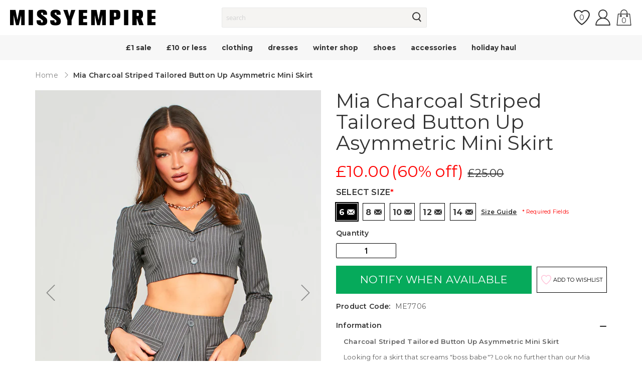

--- FILE ---
content_type: application/javascript; charset=utf-8
request_url: https://cdn.jsdelivr.net/npm/rxjs@7.5.6/fetch/+esm
body_size: 2868
content:
/**
 * Bundled by jsDelivr using Rollup v2.79.2 and Terser v5.39.0.
 * Original file: /npm/rxjs@7.5.6/dist/esm5/fetch/index.js
 *
 * Do NOT use SRI with dynamically generated files! More information: https://www.jsdelivr.com/using-sri-with-dynamic-files
 */
import{__values as r,__spreadArray as t,__read as e,__extends as n,__asyncGenerator as o,__generator as i,__await as u,__awaiter as c,__asyncValues as s,__rest as a,__assign as l}from"/npm/tslib@2.4.0/+esm";function f(r){return"function"==typeof r}var p,h=((p=function(r){return function(t){r(this),this.message=t?t.length+" errors occurred during unsubscription:\n"+t.map((function(r,t){return t+1+") "+r.toString()})).join("\n  "):"",this.name="UnsubscriptionError",this.errors=t}}((function(r){Error.call(r),r.stack=(new Error).stack}))).prototype=Object.create(Error.prototype),p.prototype.constructor=p,p);function b(r,t){if(r){var e=r.indexOf(t);0<=e&&r.splice(e,1)}}var d=function(){function n(r){this.initialTeardown=r,this.closed=!1,this._parentage=null,this._finalizers=null}var o;return n.prototype.unsubscribe=function(){var n,o,i,u,c;if(!this.closed){this.closed=!0;var s=this._parentage;if(s)if(this._parentage=null,Array.isArray(s))try{for(var a=r(s),l=a.next();!l.done;l=a.next()){l.value.remove(this)}}catch(r){n={error:r}}finally{try{l&&!l.done&&(o=a.return)&&o.call(a)}finally{if(n)throw n.error}}else s.remove(this);var p=this.initialTeardown;if(f(p))try{p()}catch(r){c=r instanceof h?r.errors:[r]}var b=this._finalizers;if(b){this._finalizers=null;try{for(var d=r(b),v=d.next();!v.done;v=d.next()){var m=v.value;try{y(m)}catch(r){c=null!=c?c:[],r instanceof h?c=t(t([],e(c)),e(r.errors)):c.push(r)}}}catch(r){i={error:r}}finally{try{v&&!v.done&&(u=d.return)&&u.call(d)}finally{if(i)throw i.error}}}if(c)throw new h(c)}},n.prototype.add=function(r){var t;if(r&&r!==this)if(this.closed)y(r);else{if(r instanceof n){if(r.closed||r._hasParent(this))return;r._addParent(this)}(this._finalizers=null!==(t=this._finalizers)&&void 0!==t?t:[]).push(r)}},n.prototype._hasParent=function(r){var t=this._parentage;return t===r||Array.isArray(t)&&t.includes(r)},n.prototype._addParent=function(r){var t=this._parentage;this._parentage=Array.isArray(t)?(t.push(r),t):t?[t,r]:r},n.prototype._removeParent=function(r){var t=this._parentage;t===r?this._parentage=null:Array.isArray(t)&&b(t,r)},n.prototype.remove=function(r){var t=this._finalizers;t&&b(t,r),r instanceof n&&r._removeParent(this)},n.EMPTY=((o=new n).closed=!0,o),n}();function v(r){return r instanceof d||r&&"closed"in r&&f(r.remove)&&f(r.add)&&f(r.unsubscribe)}function y(r){f(r)?r():r.unsubscribe()}d.EMPTY;var m={onUnhandledError:null,onStoppedNotification:null,Promise:void 0,useDeprecatedSynchronousErrorHandling:!1,useDeprecatedNextContext:!1},_=function(r,n){for(var o=[],i=2;i<arguments.length;i++)o[i-2]=arguments[i];return setTimeout.apply(void 0,t([r,n],e(o)))};function w(r){_((function(){throw r}))}function x(){}var g=function(r){function t(t){var e=r.call(this)||this;return e.isStopped=!1,t?(e.destination=t,v(t)&&t.add(e)):e.destination=O,e}return n(t,r),t.create=function(r,t,e){return new A(r,t,e)},t.prototype.next=function(r){this.isStopped||this._next(r)},t.prototype.error=function(r){this.isStopped||(this.isStopped=!0,this._error(r))},t.prototype.complete=function(){this.isStopped||(this.isStopped=!0,this._complete())},t.prototype.unsubscribe=function(){this.closed||(this.isStopped=!0,r.prototype.unsubscribe.call(this),this.destination=null)},t.prototype._next=function(r){this.destination.next(r)},t.prototype._error=function(r){try{this.destination.error(r)}finally{this.unsubscribe()}},t.prototype._complete=function(){try{this.destination.complete()}finally{this.unsubscribe()}},t}(d),S=Function.prototype.bind;function P(r,t){return S.call(r,t)}var E=function(){function r(r){this.partialObserver=r}return r.prototype.next=function(r){var t=this.partialObserver;if(t.next)try{t.next(r)}catch(r){z(r)}},r.prototype.error=function(r){var t=this.partialObserver;if(t.error)try{t.error(r)}catch(r){z(r)}else z(r)},r.prototype.complete=function(){var r=this.partialObserver;if(r.complete)try{r.complete()}catch(r){z(r)}},r}(),A=function(r){function t(t,e,n){var o,i,u=r.call(this)||this;f(t)||!t?o={next:null!=t?t:void 0,error:null!=e?e:void 0,complete:null!=n?n:void 0}:u&&m.useDeprecatedNextContext?((i=Object.create(t)).unsubscribe=function(){return u.unsubscribe()},o={next:t.next&&P(t.next,i),error:t.error&&P(t.error,i),complete:t.complete&&P(t.complete,i)}):o=t;return u.destination=new E(o),u}return n(t,r),t}(g);function z(r){w(r)}var O={closed:!0,next:x,error:function(r){throw r},complete:x};var T=function(r){function t(t,e,n,o,i,u){var c=r.call(this,t)||this;return c.onFinalize=i,c.shouldUnsubscribe=u,c._next=e?function(r){try{e(r)}catch(r){t.error(r)}}:r.prototype._next,c._error=o?function(r){try{o(r)}catch(r){t.error(r)}finally{this.unsubscribe()}}:r.prototype._error,c._complete=n?function(){try{n()}catch(r){t.error(r)}finally{this.unsubscribe()}}:r.prototype._complete,c}return n(t,r),t.prototype.unsubscribe=function(){var t;if(!this.shouldUnsubscribe||this.shouldUnsubscribe()){var e=this.closed;r.prototype.unsubscribe.call(this),!e&&(null===(t=this.onFinalize)||void 0===t||t.call(this))}},t}(g),j="function"==typeof Symbol&&Symbol.observable||"@@observable";function U(r){return r}var I=function(){function r(r){r&&(this._subscribe=r)}return r.prototype.lift=function(t){var e=new r;return e.source=this,e.operator=t,e},r.prototype.subscribe=function(r,t,e){var n,o=this,i=(n=r)&&n instanceof g||function(r){return r&&f(r.next)&&f(r.error)&&f(r.complete)}(n)&&v(n)?r:new A(r,t,e);return function(){var r=o,t=r.operator,e=r.source;i.add(t?t.call(i,e):e?o._subscribe(i):o._trySubscribe(i))}(),i},r.prototype._trySubscribe=function(r){try{return this._subscribe(r)}catch(t){r.error(t)}},r.prototype.forEach=function(r,t){var e=this;return new(t=Y(t))((function(t,n){var o=new A({next:function(t){try{r(t)}catch(r){n(r),o.unsubscribe()}},error:n,complete:t});e.subscribe(o)}))},r.prototype._subscribe=function(r){var t;return null===(t=this.source)||void 0===t?void 0:t.subscribe(r)},r.prototype[j]=function(){return this},r.prototype.pipe=function(){for(var r,t=[],e=0;e<arguments.length;e++)t[e]=arguments[e];return(0===(r=t).length?U:1===r.length?r[0]:function(t){return r.reduce((function(r,t){return t(r)}),t)})(this)},r.prototype.toPromise=function(r){var t=this;return new(r=Y(r))((function(r,e){var n;t.subscribe((function(r){return n=r}),(function(r){return e(r)}),(function(){return r(n)}))}))},r.create=function(t){return new r(t)},r}();function Y(r){var t;return null!==(t=null!=r?r:m.Promise)&&void 0!==t?t:Promise}var k="function"==typeof Symbol&&Symbol.iterator?Symbol.iterator:"@@iterator";function C(t){if(t instanceof I)return t;if(null!=t){if(function(r){return f(r[j])}(t))return l=t,new I((function(r){var t=l[j]();if(f(t.subscribe))return t.subscribe(r);throw new TypeError("Provided object does not correctly implement Symbol.observable")}));if((a=t)&&"number"==typeof a.length&&"function"!=typeof a)return s=t,new I((function(r){for(var t=0;t<s.length&&!r.closed;t++)r.next(s[t]);r.complete()}));if(f(null==(c=t)?void 0:c.then))return n=t,new I((function(r){n.then((function(t){r.closed||(r.next(t),r.complete())}),(function(t){return r.error(t)})).then(null,w)}));if(function(r){return Symbol.asyncIterator&&f(null==r?void 0:r[Symbol.asyncIterator])}(t))return D(t);if(function(r){return f(null==r?void 0:r[k])}(t))return e=t,new I((function(t){var n,o;try{for(var i=r(e),u=i.next();!u.done;u=i.next()){var c=u.value;if(t.next(c),t.closed)return}}catch(r){n={error:r}}finally{try{u&&!u.done&&(o=i.return)&&o.call(i)}finally{if(n)throw n.error}}t.complete()}));if(function(r){return f(null==r?void 0:r.getReader)}(t))return D(function(r){return o(this,arguments,(function(){var t,e,n;return i(this,(function(o){switch(o.label){case 0:t=r.getReader(),o.label=1;case 1:o.trys.push([1,,9,10]),o.label=2;case 2:return[4,u(t.read())];case 3:return e=o.sent(),n=e.value,e.done?[4,u(void 0)]:[3,5];case 4:return[2,o.sent()];case 5:return[4,u(n)];case 6:return[4,o.sent()];case 7:return o.sent(),[3,2];case 8:return[3,10];case 9:return t.releaseLock(),[7];case 10:return[2]}}))}))}(t))}var e,n,c,s,a,l;throw function(r){return new TypeError("You provided "+(null!==r&&"object"==typeof r?"an invalid object":"'"+r+"'")+" where a stream was expected. You can provide an Observable, Promise, ReadableStream, Array, AsyncIterable, or Iterable.")}(t)}function D(r){return new I((function(t){(function(r,t){var e,n,o,u;return c(this,void 0,void 0,(function(){var c,a;return i(this,(function(i){switch(i.label){case 0:i.trys.push([0,5,6,11]),e=s(r),i.label=1;case 1:return[4,e.next()];case 2:if((n=i.sent()).done)return[3,4];if(c=n.value,t.next(c),t.closed)return[2];i.label=3;case 3:return[3,1];case 4:return[3,11];case 5:return a=i.sent(),o={error:a},[3,11];case 6:return i.trys.push([6,,9,10]),n&&!n.done&&(u=e.return)?[4,u.call(e)]:[3,8];case 7:i.sent(),i.label=8;case 8:return[3,10];case 9:if(o)throw o.error;return[7];case 10:return[7];case 11:return t.complete(),[2]}}))}))})(r,t).catch((function(r){return t.error(r)}))}))}function F(r,t){void 0===t&&(t={});var e=t.selector,n=a(t,["selector"]);return new I((function(t){var o=new AbortController,i=o.signal,u=!0,c=n.signal;if(c)if(c.aborted)o.abort();else{var s=function(){i.aborted||o.abort()};c.addEventListener("abort",s),t.add((function(){return c.removeEventListener("abort",s)}))}var a=l(l({},n),{signal:i}),f=function(r){u=!1,t.error(r)};return fetch(r,a).then((function(r){var n;e?C(e(r)).subscribe(new T(t,void 0,(function(){u=!1,t.complete()}),f,n)):(u=!1,t.next(r),t.complete())})).catch(f),function(){u&&o.abort()}}))}export{F as fromFetch};export default null;
//# sourceMappingURL=/sm/b501c7278efa001cd5a3d5c7938c2bb7c3b5485fa179460ce6521eb21a7ef29c.map

--- FILE ---
content_type: text/javascript
request_url: https://www.missyempire.com/cdn/shop/t/37/assets/wishlist-king.js?v=42402776825467681761760694506
body_size: 136
content:
import{WishlistApp}from"https://cdn.jsdelivr.net/npm/@appmate/wishlist@4.14.1";import"//www.missyempire.com/cdn/shop/t/37/assets/wishlist-king-components.min.js?v=163066309305385847981760694474&missyV=1.0.3";export const createApp=({settings,config,locale})=>{if(window.WishlistKing)return;const app=new WishlistApp({config,settings,locale});return document.querySelectorAll("head > style").forEach(style=>{var styleInnerText=style.innerHTML;(styleInnerText.indexOf("wk-badge .wk-badge")!=-1||styleInnerText.indexOf("wk-button wk-icon")!=-1||styleInnerText.indexOf("wk-icon svg:not(:root)")!=-1||styleInnerText.indexOf("wk-select .wk-control")!=-1)&&style.remove()}),document.getElementById("wishlist-page")&&document.body.classList.add("account","wishlist-index-index","body-wl-page","account-template"),initComponents(app),initEvents(app),app};const initComponents=app=>{const{watch,createComponent,createElement}=app.utils.dom,{getProductHandleFromUrl,getVariantIdFromUrl}=app.utils.url;watch({selector:".header-tool--account .account-links"},target=>{target.prepend(createComponent("wishlist-link",{props:{layout:"icon-only",alignment:"center",badgeLayout:"text-only",badgeParentheses:!1,badgeHiddenIfEmpty:!1,badgeFloating:{position:{placement:"bottom",inset:!0},offset:{mainAxis:7,alignmentAxis:0}}}}))}),watch({selector:".product-info-main .product-addto-links",pageType:["product"]},target=>{target.prepend(createComponent("wishlist-button",{dataset:{productHandle:getProductHandleFromUrl(document.location.href),variantId:getVariantIdFromUrl(document.location.href)},props:{layout:"icon-and-text",alignment:"left",fullWidth:!1,outline:!1}}))}),typeof window.WishlistKingCustom>"u"&&(window.WishlistKingCustom={}),window.WishlistKingCustom.missyempirePLP={settings:{selector:".products-list .product-card__info",skipHidden:!0},callback:function(target){target.prepend(createComponent("wishlist-button",{dataset:{productHandle:getProductHandleFromUrl(target.element.dataset.wkHref),variantId:getVariantIdFromUrl(target.element.dataset.wkHref)},props:{layout:"icon-only",floating:{reference:target,position:{placement:"top-end",inset:!0},offset:0}}}))}},watch(window.WishlistKingCustom.missyempirePLP.settings,target=>{window.WishlistKingCustom.missyempirePLP.callback(target)}),watch({selector:"#quick-window .product-social-links.quick-view",skipHidden:!0},target=>{target.prepend(createComponent("wishlist-button",{dataset:{productHandle:getProductHandleFromUrl(target.element.dataset.wkHref),variantId:getVariantIdFromUrl(target.element.dataset.wkHref)},props:{layout:"icon-only",floating:{reference:target,position:{placement:"top-end",inset:!0},offset:0}}}))}),watch({selector:"#wishlist-page"},target=>{target.replace(createComponent("wishlist-page",{dataset:{wishlistId:app.utils.url.getWishlistIdFromUrl(window.location.pathname)}}))})},initEvents=app=>{};
//# sourceMappingURL=/cdn/shop/t/37/assets/wishlist-king.js.map?v=42402776825467681761760694506


--- FILE ---
content_type: text/javascript
request_url: https://www.missyempire.com/cdn/shop/t/37/assets/custom-navigation.min.js?v=161374015689351652621760694235
body_size: 946
content:
var Navigation=function(e){return{element:$(e),breakPoint:1200,classOpened:"nav-opened",init:function(){var i=this;if(!this.element.length)return!1;this._createSubmenuArrows(),$('[data-role="nav-toggle"]').on("click",function(e){var n=$("html"),t=$("body"),o=n.hasClass(i.classOpened);$(".block-minicart");e.stopPropagation(),$(document).trigger("closeArcticModal"),$(document).trigger("closeLightGallery"),$(document).trigger("closeMiniCart"),document.dispatchEvent(new CustomEvent("closeMobileInputEvent")),o||(i.scrollPosition=Math.max(n.scrollTop(),t.scrollTop()),$(document).trigger("navigation.opening")),$(document).on("click.navigationClose",function(e){i.closeNavigation(e.target)}),n.toggleClass(i.classOpened),i.element.find(".expanded").removeClass("expanded"),i.element.closest(".nav-sections-items").removeClass("submenu-open"),i.element.find(".submenu:visible").hide(),o?i.scrollPosition&&(t.scrollTop(i.scrollPosition),n.scrollTop(i.scrollPosition),i.scrollPosition=0,t.css({top:""})):t.css({top:"-%1px".replace("%1",i.scrollPosition)})}),this.timeout=null,this.actualMode=window.innerWidth>=this.breakPoint?"Desktop":"Mobile","Desktop"==this.actualMode?this.toggleDesktopMode():this.toggleMobileMode(),this.windowInnerWidthToggleMode=window.innerWidth,$(window).on("resize",function(){var e;i.windowInnerWidthToggleMode!==window.innerWidth&&(i.windowInnerWidthToggleMode=window.innerWidth,window.innerWidth<=1199&&(e=$("html")).hasClass(i.classOpened)&&e.removeClass(i.classOpened),"Mobile"==i.actualMode&&window.innerWidth>=i.breakPoint?(i.actualMode="Desktop",i.toggleDesktopMode()):"Desktop"==i.actualMode&&window.innerWidth<i.breakPoint&&(i.actualMode="Mobile",i.toggleMobileMode()))}),i.element.find("a").on("click",function(e){var n,t=i.parseURL($(this).attr("href")),o=$(t.hash);o.length&&t.pathname==window.location.pathname&&(event.preventDefault(),t=0,(n=$(".page-header")).addClass("fixed"),t=n.outerHeight(),n.removeClass("fixed"),i.smoothScroll(o.offset().top-t-16),$(document).trigger("navigation.close"))}),this.setColumnCount()},toggleMobileMode:function(){var t=this;this.removeResizePositionBanners(),$(".level-top:has(a)",t.element).off("mouseenter mouseleave click"),$(".level-top li:has(a)",t.element).off("click"),$(document).off("click.navigation"),t.element.closest(".nav-sections-items").removeClass("submenu-open"),t.element.find(".expanded").removeClass("expanded"),$("li:has(a)",t.element).on("click",function(e){var n=$(e.target);(n.parent(".level-top").length||n.hasClass("js-arrow"))&&n.closest(".level0.parent").length&&(e.preventDefault(),e=n.closest(".level0.parent"),n=t.element.closest(".nav-sections-items"),e.toggleClass("expanded"),n.toggleClass("submenu-open"))}),$(document).on("navigation.closeMobile",function(){var e=$("html"),n=$("body");e.removeClass(t.classOpened),t.element.find(".expanded").removeClass("expanded"),t.element.closest(".nav-sections-items").removeClass("submenu-open"),t.element.find(".submenu:visible").hide(),t.scrollPosition&&(n.scrollTop(t.scrollPosition),e.scrollTop(t.scrollPosition),t.scrollPosition=0,n.css({top:""}))})},toggleDesktopMode:function(){var t=this;$("li:has(a)",t.element).off("click"),$(".level-top:has(a)",t.element).on("mouseenter",function(e){var n=$(e.target).parents("li.level0"),e=!n.siblings("li").hasClass("expanded");t.timeout&&clearTimeout(t.timeout),e?n.hasClass("expanded")||(t.element.find("li.expanded").removeClass("expanded"),n.addClass("expanded")):t.timeout=setTimeout(function(){n.hasClass("expanded")||(t.element.find("li.expanded").removeClass("expanded"),n.addClass("expanded"))},200)}),$(".level-top:has(a)",t.element).on("mouseleave",function(e){t.timeout&&clearTimeout(t.timeout),t.timeout=setTimeout(function(){t.element.find("li.expanded").removeClass("expanded")},200)}),$("html").hasClass("touchevents")&&($(".level-top:has(a)",t.element).on("click",function(e){var n=$(e.target).closest(".parent");!n.hasClass("expanded")&&n.hasClass("parent")&&(e.preventDefault(),e.stopPropagation(),t.element.find("li.expanded").removeClass("expanded"),n.addClass("expanded"))}),$(".level-top li:has(a)",t.element).on("click",function(e){e.stopPropagation()}),$(document).on("click.navigation",function(){t.timeout&&clearTimeout(t.timeout),t.element.find("li.expanded").removeClass("expanded")})),$(document).on("navigation.close",function(){t.element.find("li.expanded").removeClass("expanded")}),setTimeout(function(){this.initPositionBanners()}.bind(this),300)},parseURL:function(e){var n,t,o,i=document.createElement("a"),s={};for(i.href=e,n=i.search.replace(/^\?/,"").split("&"),o=0;o<n.length;o++)s[(t=n[o].split("="))[0]]=t[1];return{protocol:i.protocol,host:i.host,hostname:i.hostname,port:i.port,pathname:i.pathname,search:i.search,searchObject:s,hash:i.hash}},smoothScroll:function(e){$("body, html").animate({scrollTop:e})},closeNavigation:function(e){var e=$(e).closest(".nav-sections").length,n=$("html").hasClass(this.classOpened);!e&&n&&($(document).trigger("navigation.closeMobile"),$(document).off("click.closeNavigation"))},setColumnCount:function(){this.element.find(".level0.submenu").each(function(){var e=$(this),n=e.find("> .category-item").length+1,n=n%12==0?parseInt(n/12):parseInt(n/12)+1;e.addClass("column-count-"+n)})},initPositionBanners:function(){var e=this;this.submenuCategoryImg=this.element.find(".submenu-category-img"),this.windowInnerWidth=window.innerWidth,this.checkPositionBanners(),this.removeResizePositionBanners(),$(window).on("resize.positionBanners",function(){e.windowInnerWidth!=window.innerWidth&&(e.windowInnerWidth=window.innerWidth,e.checkPositionBanners())})},removeResizePositionBanners:function(){$(window).off("resize.positionBanners")},checkPositionBanners:function(){var s=this;this.submenuCategoryImg.each(function(){var e=$(this),n=e.innerWidth(),t=e.closest(".submenu"),o=e.closest(".level-top"),i=o.is(":last-child"),o=o[0].getBoundingClientRect();e.hasClass("left")&&(o.left-15>n?e.removeAttr("style"):e.hide()),e.hasClass("right")&&(s.windowInnerWidth>o.left+t.innerWidth()+n+15||i&&s.windowInnerWidth-o.right>n+15?e.removeAttr("style"):e.hide())})},_createSubmenuArrows:function(){this.element.find("ul.submenu").append('<li class="icon-arrow-left js-arrow"><svg xmlns="http://www.w3.org/2000/svg"\n     width="20"\n     height="15"\n     viewBox="0 0 85 64"\n     class="svg-icon"\n>\n      <use xlink:href="#icon-arrow-left" href="#icon-arrow-left" />\n</svg></li>')}}},navigation=new Navigation('[data-init="navigation"]');navigation.init();

--- FILE ---
content_type: text/javascript
request_url: https://www.missyempire.com/cdn/shop/t/37/assets/recently-viewed.min.js?v=39697165666794583911760694420
body_size: 150
content:
Shopify.Products=function(){var r={howManyToShow:4,howManyToStoreInMemory:10,wrapperId:"recently-viewed-products",templateId:"recently-viewed-product-template",currencyStore:Shopify?Shopify.currency.active:"GBP"},o=[],t=$("#"+r.templateId),n=$("#"+r.wrapperId),i=0,c={},a=[],d={configuration:{expires:90,path:"/",domain:window.location.hostname},name:"shopify_recently_viewed",write:function(e){$.cookie(this.name,e.join(" "),this.configuration)},read:function(){var e=[],o=$.cookie(this.name);return e=null!=o?o.split(" "):e},destroy:function(){$.cookie(this.name,null,this.configuration)},remove:function(e){var o=this.read(),e=$.inArray(e,o);-1!==e&&(o.splice(e,1),this.write(o))}};function u(e,o){return Intl.NumberFormat(Shopify.locale,{style:"currency",currency:o}).format(e/100)}return{productHandle:function(){var e=window.location.pathname.match(/\/products\/([a-z0-9\-]+)/);return null!=e?e[1]:""},showRecentlyViewed:function(e){$.extend(r,e||{}),o=d.read(),r.howManyToShow=Math.min(o.length,r.howManyToShow),r.howManyToShow&&t.length&&n.length&&o.forEach(e=>{var o;this.productHandle()!==e&&i<r.howManyToShow&&(c[e]={},a.push((o=e,$.ajax({dataType:"json",url:"/products/"+o+".js",cache:!1,success:function(e){!e.featured_image&&window.settings&&window.settings.image_product_placeholder?e.featured_image=window.settings.image_product_placeholder:e.featured_image&&(e.featured_image+=-1===e.featured_image.indexOf("?")?"?":"&",e.featured_image+="width=560"),e.compare_at_price&&(e.discount_percent="("+Math.round(100-e.price/e.compare_at_price*100)+"% off)",e.compare_at_price_format=u(e.compare_at_price,r.currencyStore)),e.price_format=u(e.price,r.currencyStore),"/"==e.url[0]&&(e.url=e.url.slice(1)),c[o]=e},error:function(){d.remove(o)}}))),i++)}),0<i?$.when.apply($,a).done(function(){Object.keys(c).forEach(function(e){t.tmpl([{product:c[e]}]).appendTo(n.find("ul"))}),n.show()}):n.hide()},recordRecentlyViewed:function(e){$.extend(r,e||{});var o,t,e=d.read();-1!==window.location.pathname.indexOf("/products/")&&(o=this.productHandle(),-1===(t=$.inArray(o,e))?(e.unshift(o),e=e.splice(0,r.howManyToStoreInMemory)):(e.splice(t,1),e.unshift(o)),d.write(e))}}}(),document.body.classList.contains("product-template")&&Shopify.Products.recordRecentlyViewed();var recentlyViewBlock=document.getElementById("recently-viewed-products");recentlyViewBlock&&Shopify.Products.showRecentlyViewed({howManyToShow:recentlyViewBlock.dataset.howmanytoshow,howManyToStoreInMemory:recentlyViewBlock.dataset.howmanytostoreinmemory});

--- FILE ---
content_type: application/javascript; charset=utf-8
request_url: https://cdn.jsdelivr.net/npm/@lit/reactive-element@1.4.0/decorators/query-assigned-elements.js/+esm
body_size: 177
content:
/**
 * Bundled by jsDelivr using Rollup v2.79.2 and Terser v5.39.0.
 * Original file: /npm/@lit/reactive-element@1.4.0/decorators/query-assigned-elements.js
 *
 * Do NOT use SRI with dynamically generated files! More information: https://www.jsdelivr.com/using-sri-with-dynamic-files
 */
/**
 * @license
 * Copyright 2017 Google LLC
 * SPDX-License-Identifier: BSD-3-Clause
 */
/**
 * @license
 * Copyright 2021 Google LLC
 * SPDX-License-Identifier: BSD-3-Clause
 */
var e;const n=null!=(null===(e=window.HTMLSlotElement)||void 0===e?void 0:e.prototype.assignedElements)?(e,n)=>e.assignedElements(n):(e,n)=>e.assignedNodes(n).filter((e=>e.nodeType===Node.ELEMENT_NODE));function t(e){const{slot:t,selector:o}=null!=e?e:{};return(({finisher:e,descriptor:n})=>(t,o)=>{var l;if(void 0===o){const o=null!==(l=t.originalKey)&&void 0!==l?l:t.key,r=null!=n?{kind:"method",placement:"prototype",key:o,descriptor:n(t.key)}:{...t,key:o};return null!=e&&(r.finisher=function(n){e(n,o)}),r}{const l=t.constructor;void 0!==n&&Object.defineProperty(t,o,n(o)),null==e||e(l,o)}})({descriptor:l=>({get(){var l;const r="slot"+(t?`[name=${t}]`:":not([name])"),i=null===(l=this.renderRoot)||void 0===l?void 0:l.querySelector(r),s=null!=i?n(i,e):[];return o?s.filter((e=>e.matches(o))):s},enumerable:!0,configurable:!0})})}export{t as queryAssignedElements};export default null;
//# sourceMappingURL=/sm/d646cfe0fbccabd5421a17b7f2f9aeaaa09cbda196a315b28a1509b0d699a7f3.map

--- FILE ---
content_type: text/javascript
request_url: https://www.missyempire.com/cdn/shop/t/37/assets/mage-trim-input.min.js?v=135520218776330479111760694359
body_size: -651
content:
$.widget("mage.trimInput",{options:{cache:{}},_create:function(){this.options.cache.input=$(this.element),this._bind()},_bind:function(){this.options.cache.input.length&&this._on(this.options.cache.input,{change:this._trimInput,keyup:this._trimInput,paste:this._trimInput})},_trimInput:function(){var t=this.options.cache.input.get(0).selectionStart,i=this.options.cache.input.get(0).selectionEnd,n=this._getInputValue().trim();this.options.cache.input.val(n),null!==t&&null!==i&&this.options.cache.input.get(0).setSelectionRange(t,i)},_getInputValue:function(){return this.options.cache.input.val()}}),$(document).ready(function(){$("input[type=email]").trimInput()});

--- FILE ---
content_type: application/javascript; charset=utf-8
request_url: https://cdn.jsdelivr.net/npm/lit-html@2.2.6/+esm
body_size: 3029
content:
/**
 * Bundled by jsDelivr using Rollup v2.79.2 and Terser v5.39.0.
 * Original file: /npm/lit-html@2.2.6/lit-html.js
 *
 * Do NOT use SRI with dynamically generated files! More information: https://www.jsdelivr.com/using-sri-with-dynamic-files
 */
/**
 * @license
 * Copyright 2017 Google LLC
 * SPDX-License-Identifier: BSD-3-Clause
 */
var t;const e=globalThis.trustedTypes,i=e?e.createPolicy("lit-html",{createHTML:t=>t}):void 0,s=`lit$${(Math.random()+"").slice(9)}$`,n="?"+s,o=`<${n}>`,l=document,r=(t="")=>l.createComment(t),h=t=>null===t||"object"!=typeof t&&"function"!=typeof t,$=Array.isArray,a=t=>{var e;return $(t)||"function"==typeof(null===(e=t)||void 0===e?void 0:e[Symbol.iterator])},d=/<(?:(!--|\/[^a-zA-Z])|(\/?[a-zA-Z][^>\s]*)|(\/?$))/g,A=/-->/g,u=/>/g,c=/>|[ 	\n\r](?:([^\s"'>=/]+)([ 	\n\r]*=[ 	\n\r]*(?:[^ 	\n\r"'`<>=]|("|')|))|$)/g,_=/'/g,v=/"/g,p=/^(?:script|style|textarea|title)$/i,g=t=>(e,...i)=>({_$litType$:t,strings:e,values:i}),m=g(1),f=g(2),y=Symbol.for("lit-noChange"),H=Symbol.for("lit-nothing"),x=new WeakMap,N=(t,e,i)=>{var s,n;const o=null!==(s=null==i?void 0:i.renderBefore)&&void 0!==s?s:e;let l=o._$litPart$;if(void 0===l){const t=null!==(n=null==i?void 0:i.renderBefore)&&void 0!==n?n:null;o._$litPart$=l=new S(e.insertBefore(r(),t),t,void 0,null!=i?i:{})}return l._$AI(t),l},C=l.createTreeWalker(l,129,null,!1),b=(t,e)=>{const n=t.length-1,l=[];let r,h=2===e?"<svg>":"",$=d;for(let e=0;e<n;e++){const i=t[e];let n,a,g=-1,m=0;for(;m<i.length&&($.lastIndex=m,a=$.exec(i),null!==a);)m=$.lastIndex,$===d?"!--"===a[1]?$=A:void 0!==a[1]?$=u:void 0!==a[2]?(p.test(a[2])&&(r=RegExp("</"+a[2],"g")),$=c):void 0!==a[3]&&($=c):$===c?">"===a[0]?($=null!=r?r:d,g=-1):void 0===a[1]?g=-2:(g=$.lastIndex-a[2].length,n=a[1],$=void 0===a[3]?c:'"'===a[3]?v:_):$===v||$===_?$=c:$===A||$===u?$=d:($=c,r=void 0);const f=$===c&&t[e+1].startsWith("/>")?" ":"";h+=$===d?i+o:g>=0?(l.push(n),i.slice(0,g)+"$lit$"+i.slice(g)+s+f):i+s+(-2===g?(l.push(void 0),e):f)}const a=h+(t[n]||"<?>")+(2===e?"</svg>":"");if(!Array.isArray(t)||!t.hasOwnProperty("raw"))throw Error("invalid template strings array");return[void 0!==i?i.createHTML(a):a,l]};class M{constructor({strings:t,_$litType$:i},o){let l;this.parts=[];let h=0,$=0;const a=t.length-1,d=this.parts,[A,u]=b(t,i);if(this.el=M.createElement(A,o),C.currentNode=this.el.content,2===i){const t=this.el.content,e=t.firstChild;e.remove(),t.append(...e.childNodes)}for(;null!==(l=C.nextNode())&&d.length<a;){if(1===l.nodeType){if(l.hasAttributes()){const t=[];for(const e of l.getAttributeNames())if(e.endsWith("$lit$")||e.startsWith(s)){const i=u[$++];if(t.push(e),void 0!==i){const t=l.getAttribute(i.toLowerCase()+"$lit$").split(s),e=/([.?@])?(.*)/.exec(i);d.push({type:1,index:h,name:e[2],strings:t,ctor:"."===e[1]?B:"?"===e[1]?L:"@"===e[1]?P:I})}else d.push({type:6,index:h})}for(const e of t)l.removeAttribute(e)}if(p.test(l.tagName)){const t=l.textContent.split(s),i=t.length-1;if(i>0){l.textContent=e?e.emptyScript:"";for(let e=0;e<i;e++)l.append(t[e],r()),C.nextNode(),d.push({type:2,index:++h});l.append(t[i],r())}}}else if(8===l.nodeType)if(l.data===n)d.push({type:2,index:h});else{let t=-1;for(;-1!==(t=l.data.indexOf(s,t+1));)d.push({type:7,index:h}),t+=s.length-1}h++}}static createElement(t,e){const i=l.createElement("template");return i.innerHTML=t,i}}function T(t,e,i=t,s){var n,o,l,r;if(e===y)return e;let $=void 0!==s?null===(n=i._$Cl)||void 0===n?void 0:n[s]:i._$Cu;const a=h(e)?void 0:e._$litDirective$;return(null==$?void 0:$.constructor)!==a&&(null===(o=null==$?void 0:$._$AO)||void 0===o||o.call($,!1),void 0===a?$=void 0:($=new a(t),$._$AT(t,i,s)),void 0!==s?(null!==(l=(r=i)._$Cl)&&void 0!==l?l:r._$Cl=[])[s]=$:i._$Cu=$),void 0!==$&&(e=T(t,$._$AS(t,e.values),$,s)),e}class w{constructor(t,e){this.v=[],this._$AN=void 0,this._$AD=t,this._$AM=e}get parentNode(){return this._$AM.parentNode}get _$AU(){return this._$AM._$AU}p(t){var e;const{el:{content:i},parts:s}=this._$AD,n=(null!==(e=null==t?void 0:t.creationScope)&&void 0!==e?e:l).importNode(i,!0);C.currentNode=n;let o=C.nextNode(),r=0,h=0,$=s[0];for(;void 0!==$;){if(r===$.index){let e;2===$.type?e=new S(o,o.nextSibling,this,t):1===$.type?e=new $.ctor(o,$.name,$.strings,this,t):6===$.type&&(e=new U(o,this,t)),this.v.push(e),$=s[++h]}r!==(null==$?void 0:$.index)&&(o=C.nextNode(),r++)}return n}m(t){let e=0;for(const i of this.v)void 0!==i&&(void 0!==i.strings?(i._$AI(t,i,e),e+=i.strings.length-2):i._$AI(t[e])),e++}}class S{constructor(t,e,i,s){var n;this.type=2,this._$AH=H,this._$AN=void 0,this._$AA=t,this._$AB=e,this._$AM=i,this.options=s,this._$Cg=null===(n=null==s?void 0:s.isConnected)||void 0===n||n}get _$AU(){var t,e;return null!==(e=null===(t=this._$AM)||void 0===t?void 0:t._$AU)&&void 0!==e?e:this._$Cg}get parentNode(){let t=this._$AA.parentNode;const e=this._$AM;return void 0!==e&&11===t.nodeType&&(t=e.parentNode),t}get startNode(){return this._$AA}get endNode(){return this._$AB}_$AI(t,e=this){t=T(this,t,e),h(t)?t===H||null==t||""===t?(this._$AH!==H&&this._$AR(),this._$AH=H):t!==this._$AH&&t!==y&&this.$(t):void 0!==t._$litType$?this.T(t):void 0!==t.nodeType?this.k(t):a(t)?this.S(t):this.$(t)}M(t,e=this._$AB){return this._$AA.parentNode.insertBefore(t,e)}k(t){this._$AH!==t&&(this._$AR(),this._$AH=this.M(t))}$(t){this._$AH!==H&&h(this._$AH)?this._$AA.nextSibling.data=t:this.k(l.createTextNode(t)),this._$AH=t}T(t){var e;const{values:i,_$litType$:s}=t,n="number"==typeof s?this._$AC(t):(void 0===s.el&&(s.el=M.createElement(s.h,this.options)),s);if((null===(e=this._$AH)||void 0===e?void 0:e._$AD)===n)this._$AH.m(i);else{const t=new w(n,this),e=t.p(this.options);t.m(i),this.k(e),this._$AH=t}}_$AC(t){let e=x.get(t.strings);return void 0===e&&x.set(t.strings,e=new M(t)),e}S(t){$(this._$AH)||(this._$AH=[],this._$AR());const e=this._$AH;let i,s=0;for(const n of t)s===e.length?e.push(i=new S(this.M(r()),this.M(r()),this,this.options)):i=e[s],i._$AI(n),s++;s<e.length&&(this._$AR(i&&i._$AB.nextSibling,s),e.length=s)}_$AR(t=this._$AA.nextSibling,e){var i;for(null===(i=this._$AP)||void 0===i||i.call(this,!1,!0,e);t&&t!==this._$AB;){const e=t.nextSibling;t.remove(),t=e}}setConnected(t){var e;void 0===this._$AM&&(this._$Cg=t,null===(e=this._$AP)||void 0===e||e.call(this,t))}}class I{constructor(t,e,i,s,n){this.type=1,this._$AH=H,this._$AN=void 0,this.element=t,this.name=e,this._$AM=s,this.options=n,i.length>2||""!==i[0]||""!==i[1]?(this._$AH=Array(i.length-1).fill(new String),this.strings=i):this._$AH=H}get tagName(){return this.element.tagName}get _$AU(){return this._$AM._$AU}_$AI(t,e=this,i,s){const n=this.strings;let o=!1;if(void 0===n)t=T(this,t,e,0),o=!h(t)||t!==this._$AH&&t!==y,o&&(this._$AH=t);else{const s=t;let l,r;for(t=n[0],l=0;l<n.length-1;l++)r=T(this,s[i+l],e,l),r===y&&(r=this._$AH[l]),o||(o=!h(r)||r!==this._$AH[l]),r===H?t=H:t!==H&&(t+=(null!=r?r:"")+n[l+1]),this._$AH[l]=r}o&&!s&&this.C(t)}C(t){t===H?this.element.removeAttribute(this.name):this.element.setAttribute(this.name,null!=t?t:"")}}class B extends I{constructor(){super(...arguments),this.type=3}C(t){this.element[this.name]=t===H?void 0:t}}const E=e?e.emptyScript:"";class L extends I{constructor(){super(...arguments),this.type=4}C(t){t&&t!==H?this.element.setAttribute(this.name,E):this.element.removeAttribute(this.name)}}class P extends I{constructor(t,e,i,s,n){super(t,e,i,s,n),this.type=5}_$AI(t,e=this){var i;if((t=null!==(i=T(this,t,e,0))&&void 0!==i?i:H)===y)return;const s=this._$AH,n=t===H&&s!==H||t.capture!==s.capture||t.once!==s.once||t.passive!==s.passive,o=t!==H&&(s===H||n);n&&this.element.removeEventListener(this.name,this,s),o&&this.element.addEventListener(this.name,this,t),this._$AH=t}handleEvent(t){var e,i;"function"==typeof this._$AH?this._$AH.call(null!==(i=null===(e=this.options)||void 0===e?void 0:e.host)&&void 0!==i?i:this.element,t):this._$AH.handleEvent(t)}}class U{constructor(t,e,i){this.element=t,this.type=6,this._$AN=void 0,this._$AM=e,this.options=i}get _$AU(){return this._$AM._$AU}_$AI(t){T(this,t)}}const R={L:"$lit$",P:s,V:n,I:1,N:b,R:w,j:a,D:T,H:S,F:I,O:L,W:P,B:B,Z:U},k=window.litHtmlPolyfillSupport;null==k||k(M,S),(null!==(t=globalThis.litHtmlVersions)&&void 0!==t?t:globalThis.litHtmlVersions=[]).push("2.2.6");export{R as _$LH,m as html,y as noChange,H as nothing,N as render,f as svg};export default null;
//# sourceMappingURL=/sm/8119396ea5915f455a2cf3bfb30fcb99dc74b3c20a52551618e306d93dce6b63.map

--- FILE ---
content_type: text/javascript; charset=utf-8
request_url: https://www.missyempire.com/products/mia-charcoal-striped-tailored-button-up-asymmetric-mini-skirt.js
body_size: 1206
content:
{"id":7294874583219,"title":"Mia Charcoal Striped Tailored Button Up Asymmetric Mini Skirt","handle":"mia-charcoal-striped-tailored-button-up-asymmetric-mini-skirt","description":"\u003cmeta charset=\"UTF-8\"\u003e\n\u003cdiv class=\"group w-full text-gray-800 dark:text-gray-100 border-b border-black\/10 dark:border-gray-900\/50 bg-gray-50 dark:bg-[#444654]\"\u003e\n\u003cdiv class=\"text-base gap-4 md:gap-6 md:max-w-2xl lg:max-w-2xl xl:max-w-3xl p-4 md:py-6 flex lg:px-0 m-auto\"\u003e\n\u003cdiv class=\"relative flex w-[calc(100%-50px)] flex-col gap-1 md:gap-3 lg:w-[calc(100%-115px)]\"\u003e\n\u003cdiv class=\"flex flex-grow flex-col gap-3\"\u003e\n\u003cdiv class=\"min-h-[20px] flex flex-col items-start gap-4 whitespace-pre-wrap\"\u003e\n\u003cdiv class=\"markdown prose w-full break-words dark:prose-invert light\"\u003e\n\u003cp\u003e\u003cstrong\u003eCharcoal Striped Tailored Button Up Asymmetric Mini Skirt\u003c\/strong\u003e\u003c\/p\u003e\n\u003cp\u003eLooking for a skirt that screams \"boss babe\"? Look no further than our Mia Charcoal Striped Tailored Button Up Asymmetric Mini Skirt! With its sleek stripes and daringly asymmetrical hemline, this skirt is the perfect choice for any woman who wants to show off her killer sense of style. So why settle for boring when you can rock this skirt like the boss you are? Add it to your cart now and get ready to slay all day!\u003c\/p\u003e\n\u003c\/div\u003e\n\u003c\/div\u003e\n\u003c\/div\u003e\n\u003c\/div\u003e\n\u003c\/div\u003e\n\u003c\/div\u003e","published_at":"2025-03-28T09:44:07+00:00","created_at":"2022-10-31T17:12:34+00:00","vendor":"MISSYEMPIRE","type":"","tags":["boxing-day","clothing","clothing\/co-ords","clothing\/co-ords\/cropped-blazer-co-ords","clothing\/skirts","clothing\/skirts\/mini-skirts","clothing\/view-all","latest-trends","latest-trends\/spring","latest-trends\/tailoring","mini-skirts","sale\/10-and-under","shop-by-occasion","shop-by-occasion\/brunchin","shop-by-occasion\/going-out-out","shop-by-occasion\/occasion-shop","shop-by-occasion\/workwear","shop-by-trend\/city-girl-luxe","skirt-set-coordinates","skirts"],"price":1000,"price_min":1000,"price_max":1000,"available":false,"price_varies":false,"compare_at_price":2500,"compare_at_price_min":2500,"compare_at_price_max":2500,"compare_at_price_varies":false,"variants":[{"id":42136523964595,"title":"6","option1":"6","option2":null,"option3":null,"sku":"ME7706-6","requires_shipping":true,"taxable":true,"featured_image":null,"available":false,"name":"Mia Charcoal Striped Tailored Button Up Asymmetric Mini Skirt - 6","public_title":"6","options":["6"],"price":1000,"weight":100,"compare_at_price":2500,"inventory_management":"shopify","barcode":null,"quantity_rule":{"min":1,"max":null,"increment":1},"quantity_price_breaks":[],"requires_selling_plan":false,"selling_plan_allocations":[]},{"id":42136523997363,"title":"8","option1":"8","option2":null,"option3":null,"sku":"ME7706-8","requires_shipping":true,"taxable":true,"featured_image":null,"available":false,"name":"Mia Charcoal Striped Tailored Button Up Asymmetric Mini Skirt - 8","public_title":"8","options":["8"],"price":1000,"weight":100,"compare_at_price":2500,"inventory_management":"shopify","barcode":null,"quantity_rule":{"min":1,"max":null,"increment":1},"quantity_price_breaks":[],"requires_selling_plan":false,"selling_plan_allocations":[]},{"id":42136524030131,"title":"10","option1":"10","option2":null,"option3":null,"sku":"ME7706-10","requires_shipping":true,"taxable":true,"featured_image":null,"available":false,"name":"Mia Charcoal Striped Tailored Button Up Asymmetric Mini Skirt - 10","public_title":"10","options":["10"],"price":1000,"weight":100,"compare_at_price":2500,"inventory_management":"shopify","barcode":null,"quantity_rule":{"min":1,"max":null,"increment":1},"quantity_price_breaks":[],"requires_selling_plan":false,"selling_plan_allocations":[]},{"id":42136524062899,"title":"12","option1":"12","option2":null,"option3":null,"sku":"ME7706-12","requires_shipping":true,"taxable":true,"featured_image":null,"available":false,"name":"Mia Charcoal Striped Tailored Button Up Asymmetric Mini Skirt - 12","public_title":"12","options":["12"],"price":1000,"weight":100,"compare_at_price":2500,"inventory_management":"shopify","barcode":null,"quantity_rule":{"min":1,"max":null,"increment":1},"quantity_price_breaks":[],"requires_selling_plan":false,"selling_plan_allocations":[]},{"id":42136524095667,"title":"14","option1":"14","option2":null,"option3":null,"sku":"ME7706-14","requires_shipping":true,"taxable":true,"featured_image":null,"available":false,"name":"Mia Charcoal Striped Tailored Button Up Asymmetric Mini Skirt - 14","public_title":"14","options":["14"],"price":1000,"weight":100,"compare_at_price":2500,"inventory_management":"shopify","barcode":null,"quantity_rule":{"min":1,"max":null,"increment":1},"quantity_price_breaks":[],"requires_selling_plan":false,"selling_plan_allocations":[]}],"images":["\/\/cdn.shopify.com\/s\/files\/1\/0613\/4189\/2787\/products\/ME7706-3.jpg?v=1697812115","\/\/cdn.shopify.com\/s\/files\/1\/0613\/4189\/2787\/products\/ME7706-1.jpg?v=1697812115","\/\/cdn.shopify.com\/s\/files\/1\/0613\/4189\/2787\/products\/ME7703_745_96f19af4-9576-4ced-bdb0-56378cb77259.jpg?v=1697812115","\/\/cdn.shopify.com\/s\/files\/1\/0613\/4189\/2787\/products\/ME7706_d5247493-3f67-4a2b-aa2a-b4cc32633513.jpg?v=1697812115"],"featured_image":"\/\/cdn.shopify.com\/s\/files\/1\/0613\/4189\/2787\/products\/ME7706-3.jpg?v=1697812115","options":[{"name":"Size","position":1,"values":["6","8","10","12","14"]}],"url":"\/products\/mia-charcoal-striped-tailored-button-up-asymmetric-mini-skirt","media":[{"alt":null,"id":25234670158003,"position":1,"preview_image":{"aspect_ratio":0.702,"height":1734,"width":1218,"src":"https:\/\/cdn.shopify.com\/s\/files\/1\/0613\/4189\/2787\/products\/ME7706-3.jpg?v=1697812115"},"aspect_ratio":0.702,"height":1734,"media_type":"image","src":"https:\/\/cdn.shopify.com\/s\/files\/1\/0613\/4189\/2787\/products\/ME7706-3.jpg?v=1697812115","width":1218},{"alt":null,"id":25234670059699,"position":2,"preview_image":{"aspect_ratio":0.702,"height":1734,"width":1218,"src":"https:\/\/cdn.shopify.com\/s\/files\/1\/0613\/4189\/2787\/products\/ME7706-1.jpg?v=1697812115"},"aspect_ratio":0.702,"height":1734,"media_type":"image","src":"https:\/\/cdn.shopify.com\/s\/files\/1\/0613\/4189\/2787\/products\/ME7706-1.jpg?v=1697812115","width":1218},{"alt":null,"id":25234670092467,"position":3,"preview_image":{"aspect_ratio":0.702,"height":1734,"width":1218,"src":"https:\/\/cdn.shopify.com\/s\/files\/1\/0613\/4189\/2787\/products\/ME7703_745_96f19af4-9576-4ced-bdb0-56378cb77259.jpg?v=1697812115"},"aspect_ratio":0.702,"height":1734,"media_type":"image","src":"https:\/\/cdn.shopify.com\/s\/files\/1\/0613\/4189\/2787\/products\/ME7703_745_96f19af4-9576-4ced-bdb0-56378cb77259.jpg?v=1697812115","width":1218},{"alt":null,"id":25234670125235,"position":4,"preview_image":{"aspect_ratio":0.702,"height":1734,"width":1218,"src":"https:\/\/cdn.shopify.com\/s\/files\/1\/0613\/4189\/2787\/products\/ME7706_d5247493-3f67-4a2b-aa2a-b4cc32633513.jpg?v=1697812115"},"aspect_ratio":0.702,"height":1734,"media_type":"image","src":"https:\/\/cdn.shopify.com\/s\/files\/1\/0613\/4189\/2787\/products\/ME7706_d5247493-3f67-4a2b-aa2a-b4cc32633513.jpg?v=1697812115","width":1218}],"requires_selling_plan":false,"selling_plan_groups":[]}

--- FILE ---
content_type: application/javascript; charset=utf-8
request_url: https://cdn.jsdelivr.net/npm/@appmate/wishlist@4.14.1
body_size: 16972
content:
/**
 * Minified by jsDelivr using Terser v5.37.0.
 * Original file: /npm/@appmate/wishlist@4.14.1/index.js
 *
 * Do NOT use SRI with dynamically generated files! More information: https://www.jsdelivr.com/using-sri-with-dynamic-files
 */
var ae=Object.create,gt=Object.defineProperty,At=Object.getOwnPropertyDescriptor,oe=Object.getOwnPropertyNames,le=Object.getPrototypeOf,he=Object.prototype.hasOwnProperty,Ct=(t,e)=>()=>(e||t((e={exports:{}}).exports,e),e.exports),ce=(t,e,i,s)=>{if(e&&"object"==typeof e||"function"==typeof e)for(let r of oe(e))!he.call(t,r)&&r!==i&&gt(t,r,{get:()=>e[r],enumerable:!(s=At(e,r))||s.enumerable});return t},yt=(t,e,i)=>(i=null!=t?ae(le(t)):{},ce(!e&&t&&t.__esModule?i:gt(i,"default",{value:t,enumerable:!0}),t)),Tt=(t,e,i,s)=>{for(var r,a=s>1?void 0:s?At(e,i):e,n=t.length-1;n>=0;n--)(r=t[n])&&(a=(s?r(e,i,a):r(a))||a);return s&&a&&gt(e,i,a),a},Ft=Ct(((t,e)=>{"use strict";var i,s=function(){function t(t,e){if("function"!=typeof t)throw new TypeError("DataLoader must be constructed with a function which accepts Array<key> and returns Promise<Array<value>>, but got: "+t+".");this._batchLoadFn=t,this._maxBatchSize=function(t){var e=!t||!1!==t.batch;if(!e)return 1;var i=t&&t.maxBatchSize;if(void 0===i)return 1/0;if("number"!=typeof i||i<1)throw new TypeError("maxBatchSize must be a positive number: "+i);return i}(e),this._batchScheduleFn=function(t){var e=t&&t.batchScheduleFn;if(void 0===e)return r;if("function"!=typeof e)throw new TypeError("batchScheduleFn must be a function: "+e);return e}(e),this._cacheKeyFn=function(t){var e=t&&t.cacheKeyFn;if(void 0===e)return function(t){return t};if("function"!=typeof e)throw new TypeError("cacheKeyFn must be a function: "+e);return e}(e),this._cacheMap=function(t){var e=!t||!1!==t.cache;if(!e)return null;var i=t&&t.cacheMap;if(void 0===i)return new Map;if(null!==i){var s=["get","set","delete","clear"].filter((function(t){return i&&"function"!=typeof i[t]}));if(0!==s.length)throw new TypeError("Custom cacheMap missing methods: "+s.join(", "))}return i}(e),this._batch=null}var e=t.prototype;return e.load=function(t){if(null==t)throw new TypeError("The loader.load() function must be called with a value, but got: "+String(t)+".");var e=function(t){var e=t._batch;if(null!==e&&!e.hasDispatched&&e.keys.length<t._maxBatchSize&&(!e.cacheHits||e.cacheHits.length<t._maxBatchSize))return e;var i={hasDispatched:!1,keys:[],callbacks:[]};return t._batch=i,t._batchScheduleFn((function(){!function(t,e){if(e.hasDispatched=!0,0===e.keys.length)return void n(e);var i=t._batchLoadFn(e.keys);if(!i||"function"!=typeof i.then)return a(t,e,new TypeError("DataLoader must be constructed with a function which accepts Array<key> and returns Promise<Array<value>>, but the function did not return a Promise: "+String(i)+"."));i.then((function(t){if(!o(t))throw new TypeError("DataLoader must be constructed with a function which accepts Array<key> and returns Promise<Array<value>>, but the function did not return a Promise of an Array: "+String(t)+".");if(t.length!==e.keys.length)throw new TypeError("DataLoader must be constructed with a function which accepts Array<key> and returns Promise<Array<value>>, but the function did not return a Promise of an Array of the same length as the Array of keys.\n\nKeys:\n"+String(e.keys)+"\n\nValues:\n"+String(t));n(e);for(var i=0;i<e.callbacks.length;i++){var s=t[i];s instanceof Error?e.callbacks[i].reject(s):e.callbacks[i].resolve(s)}})).catch((function(i){a(t,e,i)}))}(t,i)})),i}(this),i=this._cacheMap,s=this._cacheKeyFn(t);if(i){var r=i.get(s);if(r){var l=e.cacheHits||(e.cacheHits=[]);return new Promise((function(t){l.push((function(){t(r)}))}))}}e.keys.push(t);var h=new Promise((function(t,i){e.callbacks.push({resolve:t,reject:i})}));return i&&i.set(s,h),h},e.loadMany=function(t){if(!o(t))throw new TypeError("The loader.loadMany() function must be called with Array<key> but got: "+t+".");for(var e=[],i=0;i<t.length;i++)e.push(this.load(t[i]).catch((function(t){return t})));return Promise.all(e)},e.clear=function(t){var e=this._cacheMap;if(e){var i=this._cacheKeyFn(t);e.delete(i)}return this},e.clearAll=function(){var t=this._cacheMap;return t&&t.clear(),this},e.prime=function(t,e){var i=this._cacheMap;if(i){var s,r=this._cacheKeyFn(t);if(void 0===i.get(r))e instanceof Error?(s=Promise.reject(e)).catch((function(){})):s=Promise.resolve(e),i.set(r,s)}return this},t}(),r="object"==typeof process&&"function"==typeof process.nextTick?function(t){i||(i=Promise.resolve()),i.then((function(){process.nextTick(t)}))}:"function"==typeof setImmediate?function(t){setImmediate(t)}:function(t){setTimeout(t)};function a(t,e,i){n(e);for(var s=0;s<e.keys.length;s++)t.clear(e.keys[s]),e.callbacks[s].reject(i)}function n(t){if(t.cacheHits)for(var e=0;e<t.cacheHits.length;e++)t.cacheHits[e]()}function o(t){return"object"==typeof t&&null!==t&&"number"==typeof t.length&&(0===t.length||t.length>0&&Object.prototype.hasOwnProperty.call(t,t.length-1))}e.exports=s})),St=Ct(((t,e)=>{var i=(()=>{var t=Object.defineProperty,e=Object.getOwnPropertySymbols,i=Object.prototype.hasOwnProperty,s=Object.prototype.propertyIsEnumerable,r=(e,i,s)=>i in e?t(e,i,{enumerable:!0,configurable:!0,writable:!0,value:s}):e[i]=s,a=(t,a)=>{for(var n in a||(a={}))i.call(a,n)&&r(t,n,a[n]);if(e)for(var n of e(a))s.call(a,n)&&r(t,n,a[n]);return t},n={};((e,i)=>{for(var s in(e=>{t(e,"__esModule",{value:!0})})(e),i)t(e,s,{get:i[s],enumerable:!0})})(n,{DEFAULT_UUID_LENGTH:()=>o,default:()=>c});var o=6,l={dictionary:"alphanum",shuffle:!0,debug:!1,length:o},h=class extends Function{constructor(t={}){super(),this.dictIndex=0,this.dictRange=[],this.lowerBound=0,this.upperBound=0,this.dictLength=0,this._digit_first_ascii=48,this._digit_last_ascii=58,this._alpha_lower_first_ascii=97,this._alpha_lower_last_ascii=123,this._hex_last_ascii=103,this._alpha_upper_first_ascii=65,this._alpha_upper_last_ascii=91,this._number_dict_ranges={digits:[this._digit_first_ascii,this._digit_last_ascii]},this._alpha_dict_ranges={lowerCase:[this._alpha_lower_first_ascii,this._alpha_lower_last_ascii],upperCase:[this._alpha_upper_first_ascii,this._alpha_upper_last_ascii]},this._alpha_lower_dict_ranges={lowerCase:[this._alpha_lower_first_ascii,this._alpha_lower_last_ascii]},this._alpha_upper_dict_ranges={upperCase:[this._alpha_upper_first_ascii,this._alpha_upper_last_ascii]},this._alphanum_dict_ranges={digits:[this._digit_first_ascii,this._digit_last_ascii],lowerCase:[this._alpha_lower_first_ascii,this._alpha_lower_last_ascii],upperCase:[this._alpha_upper_first_ascii,this._alpha_upper_last_ascii]},this._alphanum_lower_dict_ranges={digits:[this._digit_first_ascii,this._digit_last_ascii],lowerCase:[this._alpha_lower_first_ascii,this._alpha_lower_last_ascii]},this._alphanum_upper_dict_ranges={digits:[this._digit_first_ascii,this._digit_last_ascii],upperCase:[this._alpha_upper_first_ascii,this._alpha_upper_last_ascii]},this._hex_dict_ranges={decDigits:[this._digit_first_ascii,this._digit_last_ascii],alphaDigits:[this._alpha_lower_first_ascii,this._hex_last_ascii]},this.log=(...t)=>{let e=[...t];if(e[0]=`[short-unique-id] ${t[0]}`,!0===this.debug&&"undefined"!=typeof console&&null!==console)return console.log(...e)},this.setDictionary=(t,e)=>{let i;if(t&&Array.isArray(t)&&t.length>1)i=t;else{let e;i=[],this.dictIndex=e=0;let s=this[`_${t}_dict_ranges`];Object.keys(s).forEach((t=>{let r=t;for(this.dictRange=s[r],this.lowerBound=this.dictRange[0],this.upperBound=this.dictRange[1],this.dictIndex=e=this.lowerBound;this.lowerBound<=this.upperBound?e<this.upperBound:e>this.upperBound;this.dictIndex=this.lowerBound<=this.upperBound?e+=1:e-=1)i.push(String.fromCharCode(this.dictIndex))}))}e&&(i=i.sort((()=>Math.random()-.5))),this.dict=i,this.dictLength=this.dict.length,this.counter=0},this.seq=()=>this.sequentialUUID(),this.sequentialUUID=()=>{let t,e,i="";t=this.counter;do{e=t%this.dictLength,t=Math.trunc(t/this.dictLength),i+=this.dict[e]}while(0!==t);return this.counter+=1,i},this.randomUUID=(t=this.uuidLength||o)=>{let e,i,s;if(null==t||t<1)throw new Error("Invalid UUID Length Provided");for(e="",s=0;s<t;s+=1)i=parseInt((Math.random()*this.dictLength).toFixed(0),10)%this.dictLength,e+=this.dict[i];return e},this.availableUUIDs=(t=this.uuidLength)=>parseFloat(Math.pow([...new Set(this.dict)].length,t).toFixed(0)),this.approxMaxBeforeCollision=(t=this.availableUUIDs(this.uuidLength))=>parseFloat(Math.sqrt(Math.PI/2*t).toFixed(20)),this.collisionProbability=(t=this.availableUUIDs(this.uuidLength),e=this.uuidLength)=>parseFloat((this.approxMaxBeforeCollision(t)/this.availableUUIDs(e)).toFixed(20)),this.uniqueness=(t=this.availableUUIDs(this.uuidLength))=>{let e=parseFloat((1-this.approxMaxBeforeCollision(t)/t).toFixed(20));return e>1?1:e<0?0:e},this.getVersion=()=>this.version,this.stamp=t=>{if("number"!=typeof t||t<10)throw new Error("Param finalLength must be number greater than 10");let e=Math.floor(+new Date/1e3).toString(16),i=t-9,s=Math.round(Math.random()*(i>15?15:i)),r=this.randomUUID(i);return`${r.substr(0,s)}${e}${r.substr(s)}${s.toString(16)}`},this.parseStamp=t=>{if(t.length<10)throw new Error("Stamp length invalid");let e=parseInt(t.substr(t.length-1,1),16);return new Date(1e3*parseInt(t.substr(e,8),16))};let e=a(a({},l),t);this.counter=0,this.debug=!1,this.dict=[],this.version="4.4.4";let{dictionary:i,shuffle:s,length:r}=e;return this.uuidLength=r,this.setDictionary(i,s),this.debug=e.debug,this.log(this.dict),this.log(`Generator instantiated with Dictionary Size ${this.dictLength}`),new Proxy(this,{apply:(t,e,i)=>this.randomUUID(...i)})}},c=h;return c.default=h,n})();void 0!==e&&(e.exports=i.default),"undefined"!=typeof window&&(i=i.default)}));import{lastValueFrom as U}from"https://cdn.jsdelivr.net/npm/rxjs@7.5.6/+esm";import{fromFetch as pe}from"https://cdn.jsdelivr.net/npm/rxjs@7.5.6/fetch/+esm";import{switchMap as ue}from"https://cdn.jsdelivr.net/npm/rxjs@7.5.6/operators/+esm";var F=class{constructor(t){this.host=t.host,this.headers={"content-type":"application/json"}}fetch({path:t,method:e="GET",query:i,body:s,headers:r={}}){return pe(this.host+t+this.getQuerystring(i),{method:e,headers:{...this.headers,...r},body:s}).pipe(ue((t=>{if(t.ok)return t.json();throw Error(`Error ${t.status}`)})))}getQuerystring(t){if(!t)return"";let e=new URLSearchParams;return Object.entries(t).forEach((([t,i])=>{Array.isArray(i)?i.forEach((i=>e.append(t,i))):i&&e.append(t,i)})),"?"+e.toString()}get({path:t,query:e,headers:i}){return this.fetch({method:"GET",path:t,query:e,headers:i})}post({path:t,query:e,body:i,headers:s}){return this.fetch({method:"POST",path:t,query:e,body:i?JSON.stringify(i):void 0,headers:s})}put({path:t,query:e,body:i,headers:s}){return this.fetch({method:"PUT",path:t,query:e,body:i?JSON.stringify(i):void 0,headers:s})}delete({path:t,query:e,body:i,headers:s}){return this.fetch({method:"DELETE",path:t,query:e,body:i?JSON.stringify(i):void 0,headers:s})}},B=class extends F{loadProduct({productHandle:t}){return this.get({path:`/products/${t}.js`})}addToCart(t){return this.post({path:"/cart/add.js",body:t})}},Ot="4.14.1",J=yt(Ft());import{from as bt,lastValueFrom as vt}from"https://cdn.jsdelivr.net/npm/rxjs@7.5.6/+esm";var Q=class extends F{constructor(t){var e,i,s;super(t),this.headers={"content-type":"application/json","x-appmate-shp":t.shop,"x-appmate-tkv":Ot,"x-appmate-sid":t.sessionId,"x-appmate-cid":null!=(i=null==(e=t.customerId)?void 0:e.toString())?i:"","x-appmate-src":null!=(s=t.trackingSource)?s:""},this.wishlistLoader=this.createWishlistLoader(),this.productInfoLoader=this.createProductInfoLoader(),this.wishlistItemLoader=this.createWishlistItemLoader()}createWishlistLoader(){return new J.default((async t=>{let e=t.map((t=>t.split("-"))).reduce(((t,[e,i])=>(t[e]||(t[e]=[]),t[e].push(i),t)),{}),i=await Promise.all(Object.entries(e).map((([t,e])=>vt(this.get({path:`/wishlists/${t}`,query:{format:e.includes("all")?"all":"minimal"}}))))).then((t=>t.map((t=>t.wishlist))));return t.map(((t,e)=>{var s;let[r]=t.split("-");return null!=(s=i.find((t=>"mine"===r?t.isMine:t.publicId===r)))?s:new Error("Wishlist not found")}))}),{cache:!0,batchScheduleFn:t=>setTimeout(t,250)})}createProductInfoLoader(){return new J.default((async t=>{let{productInfo:e}=await vt(this.get({path:"/wishlists/mine/product-info",headers:{"X-Appmate-IDS":t.join(",")}}));return t.map((t=>{var i;return null!=(i=e.find((e=>e.productId===t)))?i:{productId:t,wishlistItems:[]}}))}),{cache:!0,batchScheduleFn:t=>setTimeout(t,250)})}createWishlistItemLoader(){return new J.default((async t=>{let e=t.map((t=>t.split("-"))).reduce(((t,[e,i])=>(t[e]||(t[e]=[]),t[e].push(i),t)),{}),i=await Promise.all(Object.entries(e).map((([t,e])=>vt(this.get({path:`/wishlists/${t}/items`,headers:{"X-Appmate-IDS":e.join(",")}}))))).then((t=>t.flatMap((t=>t.items))));return t.map((t=>{var e;let[,s]=t.split("-");return null!=(e=i.find((t=>t.id===s)))?e:new Error("Wishlist item not found")}))}),{cache:!0,batchScheduleFn:t=>setTimeout(t,250)})}loadWishlist({wishlistId:t,format:e}){return bt(this.wishlistLoader.load([t,e].join("-")).then((t=>({wishlist:t}))))}loadProductInfo({productId:t}){return bt(this.productInfoLoader.load(t).then((t=>({productInfo:t}))))}loadWishlistItem({wishlistId:t,wishlistItemId:e}){return bt(this.wishlistItemLoader.load([t,e].join("-")).then((t=>({wishlistItem:t}))))}addItem({productId:t,variantId:e}){return"string"==typeof t&&(t=parseInt(t)),"string"==typeof e&&(e=parseInt(e)),this.post({path:"/wishlists/mine/items",body:{productId:t,variantId:e}})}updateItem({wishlistItemId:t,changes:e}){return this.put({path:"/wishlists/mine/items",body:{changes:{...e,wishlistItemId:t}}})}removeItem({wishlistId:t,wishlistItemId:e}){return this.delete({path:`/wishlists/${t}/items`,body:{wishlistItemId:e}})}clearWishlist(){return this.delete({path:"/wishlists/mine"})}};import{forkJoin as _e,lastValueFrom as xe,of as Ue}from"https://cdn.jsdelivr.net/npm/rxjs@7.5.6/+esm";import{catchError as Pe,map as We,of as Dt}from"https://cdn.jsdelivr.net/npm/rxjs@7.5.6/+esm";import{fromFetch as Se}from"https://cdn.jsdelivr.net/npm/rxjs@7.5.6/fetch/+esm";var G=class{constructor({host:t,shop:e,sessionId:i,customerId:s}){this.host=t,this.shop=e,this.customerId=s,this.sessionId=i,this.eventNames=new Map([["viewWishlist","wishlist_viewed"],["addToCart","product_added_to_cart"],["shareWishlist","wishlist_shared"]])}track({eventName:t,wishlist:e,product:i,variant:s,quantity:r,source:a}){var n,o;let l=this.eventNames.get(t);return l&&e?Se(this.host+"/notify",{method:"POST",headers:{"content-type":"application/json","x-appmate-shp":this.shop,"x-appmate-sid":this.sessionId,"x-appmate-cid":null!=(o=null==(n=this.customerId)?void 0:n.toString())?o:""},body:JSON.stringify({event:l,wid:e.publicId,pid:null==i?void 0:i.id,vid:null==s?void 0:s.id,qty:r,src:a})}).pipe(We((()=>!0)),Pe((()=>Dt(!1)))):Dt(!1)}getQuerystring(t){if(!t)return"";let e=new URLSearchParams;return Object.entries(t).forEach((([t,i])=>{Array.isArray(i)?i.forEach((i=>e.append(t,i))):i&&e.append(t,i)})),"?"+e.toString()}};import{of as Lt}from"https://cdn.jsdelivr.net/npm/rxjs@7.5.6/+esm";var{ga:$}=window,z=class{constructor(){this.eventNames=new Map([["addToWishlist","WK Added Product"],["removeFromWishlist","WK Removed Product"],["addToCart","WK Added to Cart"],["shareWishlist","WK Shared Wishlist"],["clearWishlist","WK Cleared Wishlist"]])}track({eventName:t,product:e,variant:i,quantity:s=1}){var r;let a=this.eventNames.get(t);return a&&null!=$&&$.loaded&&e?($("ec:addProduct",{id:null!=(r=(null==i?void 0:i.sku)||(null==i?void 0:i.id))?r:e.id,name:e.title,category:e.type,brand:e.vendor,variant:null==i?void 0:i.title,quantity:s}),$("send",{eventAction:a,hitType:"event",eventCategory:"Wishlist",eventLabel:"Wishlist King"}),Lt(!0)):Lt(!1)}};import{of as Nt}from"https://cdn.jsdelivr.net/npm/rxjs@7.5.6/+esm";var X=class{constructor({urlUtil:t,moneyUtil:e}){this.urlUtil=t,this.moneyUtil=e,this.eventNames=new Map([["addToWishlist","Added To Wishlist"],["removeFromWishlist","Removed From Wishlist"],["clearWishlist","Cleared Wishlist"]])}track({eventName:t,wishlist:e,product:i,variant:s,quantity:r=1}){let a=this.eventNames.get(t);return a&&e&&i?(window._learnq||(window._learnq=[]),window._learnq.push(["track",a,{URL:this.urlUtil.getVariantUrl(i.url,null==s?void 0:s.id),Name:i.title,ProductID:i.id,VariantID:null==s?void 0:s.id,SKU:null==s?void 0:s.sku,Tags:i.tags,Brand:i.vendor,ImageURL:this.urlUtil.getImageUrl(i,{width:1e3}),Price:null==s?void 0:s.price,PriceFormatted:s?this.moneyUtil.formatMoney(s.price):null,CompareAtPrice:null==s?void 0:s.compare_at_price,CompareAtPriceFormatted:null!=s&&s.compare_at_price?this.moneyUtil.formatMoney(s.compare_at_price):null,Quantity:r,WishlistUrl:this.urlUtil.getPublicWishlistUrl(e.id)}]),Nt(!0)):Nt(!1)}};import{of as Vt}from"https://cdn.jsdelivr.net/npm/rxjs@7.5.6/+esm";var{fbq:jt}=window,Y=class{constructor({currency:t}){this.currency=t,this.eventNames=new Map([["addToWishlist","AddToWishlist"]])}track({eventName:t,product:e,variant:i}){let s=this.eventNames.get(t);return s&&"function"==typeof jt&&e?(jt("track",s,{value:null==i?void 0:i.price,currency:this.currency,content_ids:[e.id],content_name:[e.title,null==i?void 0:i.title].filter((t=>!!t)).join(" - "),content_category:e.type,content_type:"product_group",num_items:1}),Vt(!0)):Vt(!1)}},Z=class{constructor({settings:t,events:e,notifyHost:i,utils:s,shop:r,sessionId:a,customerId:n}){this.utils=s,this.services=[],t.appmateAnalytics&&this.services.push(new G({host:i,shop:r,customerId:n,sessionId:a})),t.klaviyo&&this.services.push(new X({urlUtil:this.utils.url,moneyUtil:this.utils.money})),t.facebookPixel&&this.services.push(new Y({currency:window.Shopify.currency.active})),t.googleAnalytics&&this.services.push(new z);let o=this.utils.route.parse(window.location.pathname).pageType,l=t=>e=>{var i,s,r,a;return xe(this.track({eventName:t,source:o,wishlist:null==(i=e.data)?void 0:i.wishlist,product:null==(s=e.data)?void 0:s.product,variant:null==(r=e.data)?void 0:r.variant,quantity:null==(a=e.data)?void 0:a.quantity}))};e.subscribeMany({"wk:wishlist:add-to-cart:success":l("addToCart"),"wk:wishlist:add:success":l("addToWishlist"),"wk:wishlist:change-variant:success":l("changeVariant"),"wk:wishlist:clear:success":l("clearWishlist"),"wk:wishlist:remove:success":l("removeFromWishlist"),"wk:wishlist:share:success":l("shareWishlist"),"wk:wishlist:page-view":l("viewWishlist")})}track(t){return this.services.length?_e(this.services.map((e=>e.track(t)))):Ue([])}};import{defer as Qt,forkJoin as xt,from as Gt,of as E,throwError as je}from"https://cdn.jsdelivr.net/npm/rxjs@7.5.6/+esm";import{switchMap as y,map as W,catchError as O,mergeWith as it,startWith as zt,distinctUntilChanged as K,shareReplay as st,tap as Xt}from"https://cdn.jsdelivr.net/npm/rxjs@7.5.6/operators/+esm";var Jt=yt(St());import{catchError as Oe,defer as _,forkJoin as q,from as P,map as M,Observable as Re,of as ke,switchMap as L}from"https://cdn.jsdelivr.net/npm/rxjs@7.5.6/+esm";import{Dexie as Me,liveQuery as Fe}from"https://cdn.jsdelivr.net/npm/dexie@3.2.2/+esm";var $t=yt(St());import{filter as Ee,pipe as Ae}from"https://cdn.jsdelivr.net/npm/rxjs@7.5.6/+esm";var Ce=new $t.default({length:10}),_t=()=>{if(localStorage.getItem("wk_session_id"))return localStorage.getItem("wk_session_id");let t=localStorage.getItem("appmate-session");if(t)try{let e=JSON.parse(t).state.sid;return localStorage.setItem("wk_session_id",e),e}catch(t){console.error(t)}let e=Ce();return localStorage.setItem("wk_session_id",e),e};function Ht(t,e){return{id:t.isMine?"mine":t.id,publicId:t.publicId,isMine:t.isMine,numItems:t.numItems,items:"all"===e?t.items:void 0}}function tt({productInfo:t,variantId:e,wishlistMode:i="product"}){let s=e&&"variant"===i?t.wishlistItems.find((t=>t.variantId===e)):t.wishlistItems[0];return{productId:t.productId,variantId:e,inWishlist:!!s,wishlistItemId:null==s?void 0:s.id}}function D({productInfo:t}){let e=t.wishlistItems.map((t=>t.id));return{...t,wishlistItemIds:e.length?e:void 0}}function qt(t,e){return{...t,product:{...e,hidden:!1}}}function Kt(t,e){return t.variants.find((t=>t.id===e))}function Te(t,e){return t.id===e.wishlistItemId}function Bt(t,e){return null==t?void 0:t.filter((t=>!Te(t,e)))}function H(){return Ae(Ee((t=>null!=t)))}var De=new Jt.default({length:10}),et=class extends Me{constructor(){super("WishlistKing"),this.version(1).stores({shopifyProducts:"handle",wishlists:"id",wishlistItems:"id",productInfo:"productId,*wishlistItemIds"})}storeShopifyProduct({product:t}){return P(_((()=>this.shopifyProducts.put(t))).pipe(M((()=>t))))}storeWishlist({wishlist:t}){return this.getWishlist({wishlistId:t.id}).pipe(Oe((()=>ke(null))),L((e=>{var i;return P(this.wishlists.put({...t,items:null!=(i=t.items)?i:null==e?void 0:e.items}))})),M((()=>t)))}storeProductInfo({productInfo:t}){return P(_((()=>this.productInfo.put(D({productInfo:t})))))}storeWishlistItem({wishlistItem:t}){return P(_((()=>this.wishlistItems.put(t))))}getProductInfo({productId:t}){return P(_((()=>this.productInfo.get(t))))}getProductInfoByItemId({wishlistItemId:t}){return P(_((()=>this.productInfo.where("wishlistItemIds").equals(t).first())))}getProductInfos(){return P(_((()=>this.productInfo.toArray())))}getWishlist({wishlistId:t}){return P(_((()=>this.wishlists.get(t))))}getWishlistItems(){return P(_((()=>this.wishlistItems.toArray())))}getShopifyProduct({productHandle:t}){return P(_((()=>this.shopifyProducts.get(t))))}getWishlistItem({wishlistItemId:t}){return P(_((()=>this.wishlistItems.get(t))))}addItemToWishlist({productId:t,variantId:e}){return q([this.getWishlist({wishlistId:"mine"}),this.getProductInfo({productId:t})]).pipe(L((([i,s])=>{let r={id:`temp-${De()}`},a=Le({wishlistId:"mine",item:r},i),n=()=>this.wishlists.put(a),o=()=>i?this.wishlists.put(i):this.wishlists.delete("mine"),l=()=>this.productInfo.put(D({productInfo:{productId:t,wishlistItems:s?[...s.wishlistItems,{id:r.id,variantId:e}]:[{id:r.id,variantId:e}]}})),h=()=>s?this.productInfo.put(s):this.productInfo.delete(t);return P(_((()=>this.transaction("rw",this.wishlists,this.productInfo,(()=>Promise.all([n(),l()])))))).pipe(M((()=>({wishlist:a,item:r,revertStateUpdate:()=>P(this.transaction("rw",this.wishlists,this.productInfo,(()=>Promise.all([o(),h()]))))}))))})))}removeItemFromWishlist({wishlistItemId:t}){return q([this.getWishlist({wishlistId:"mine"}),this.getProductInfoByItemId({wishlistItemId:t}),this.getWishlistItem({wishlistItemId:t})]).pipe(L((([e,i,s])=>{let r=Ne({wishlistItemId:t},e),a=()=>this.wishlists.put(r),n=()=>e?this.wishlists.put(e):this.wishlists.delete("mine"),o=()=>{if(i)return this.productInfo.put(D({productInfo:{productId:i.productId,wishlistItems:i.wishlistItems.filter((e=>e.id!==t))}}))},l=()=>{if(i)return this.productInfo.put(i)},h=()=>{if(s)return this.wishlistItems.delete(s.id)},c=()=>{if(s)return this.wishlistItems.put(s)};return P(_((()=>this.transaction("rw",this.wishlists,this.productInfo,this.wishlistItems,(()=>Promise.all([a(),o(),h()])))))).pipe(M((()=>({wishlist:r,revertStateUpdate:()=>P(this.transaction("rw",this.wishlists,this.productInfo,this.wishlistItems,(()=>Promise.all([n(),l(),c()]))))}))))})))}clearWishlist(){return q([this.getWishlist({wishlistId:"mine"}),this.getProductInfos(),this.getWishlistItems()]).pipe(L((([t,e,i])=>{let s=Ve(t),r=()=>{if(s)return this.wishlists.put(s)},a=()=>{var e;return t?this.wishlists.put(t):this.wishlists.delete(null!=(e=null==s?void 0:s.id)?e:"mine")},n=()=>this.productInfo.clear(),o=()=>{if(e)return this.productInfo.bulkPut(e)},l=()=>this.wishlistItems.clear(),h=()=>{if(i)return this.wishlistItems.bulkPut(i)};return P(_((()=>this.transaction("rw",this.wishlists,this.productInfo,this.wishlistItems,(()=>Promise.all([r(),n(),l()])))))).pipe(M((()=>({wishlist:s,revertStateUpdate:()=>P(this.transaction("rw",this.wishlists,this.productInfo,this.wishlistItems,(()=>Promise.all([a(),o(),h()]))))}))))})))}updateWishlistItem({wishlistItemId:t,changes:e}){return q([this.getWishlistItem({wishlistItemId:t}),this.getProductInfoByItemId({wishlistItemId:t})]).pipe(L((([i,s])=>{let r=()=>{if(i)return this.wishlistItems.put({...i,selectedVariantId:e.variantId})},a=()=>{if(i)return this.wishlistItems.put(i)},n=()=>{if(s)return this.productInfo.put(D({productInfo:{...s,wishlistItems:s.wishlistItems.map((i=>i.id===t?{...i,variantId:e.variantId}:i))}}))},o=()=>{if(s)return this.productInfo.put(s)};return P(_((()=>this.transaction("rw",this.wishlistItems,this.productInfo,(()=>Promise.all([r(),n()])))))).pipe(M((()=>({revertStateUpdate:()=>P(this.transaction("rw",this.wishlistItems,this.productInfo,(()=>Promise.all([a(),o()]))))}))))})))}changeWishlistItemRef({wishlistItemId:t,changes:e}){return q([this.getWishlist({wishlistId:"mine"}),this.getProductInfoByItemId({wishlistItemId:t})]).pipe(L((([i,s])=>{let r={id:e.id};return P(Promise.all([(()=>{var e;if(i)return this.wishlists.put({...i,items:null==(e=i.items)?void 0:e.map((e=>e.id===t?r:e))})})(),(()=>{if(s)return this.productInfo.put(D({productInfo:{...s,wishlistItems:s.wishlistItems.map((i=>i.id===t?{...i,id:e.id}:i))}}))})()])).pipe(M((()=>({item:r}))))})))}liveQuery(t){return new Re((e=>{Fe(t).subscribe({error:e.error.bind(e),next:e.next.bind(e),complete:e.complete.bind(e)})}))}},Le=(t,e)=>e?{...e,numItems:e.numItems+1,items:e.items?[...e.items,t.item]:[t.item]}:{id:t.wishlistId,publicId:void 0,isMine:!0,numItems:1,items:[t.item]},Ne=(t,e)=>e?{...e,numItems:e.numItems-1,items:e.items?Bt(e.items,t):[]}:{id:"mine",publicId:void 0,isMine:!0,numItems:0},Ve=t=>{if(t)return{...t,numItems:0,items:[]}},rt=class{constructor({wishlistApi:t,shopifyApi:e,settings:i,events:s,utils:r}){this.cacheDb=new et,this.cacheDb.open(),this.wishlistApi=t,this.shopifyApi=e,this.settings=i,this.loadWishlistCache=new Map,this.loadWishlistItemCache=new Map,this.loadProductInfoCache=new Map,this.loadShopifyProductCache=new Map,this.events=s,this.utils=r}loadWishlist({wishlistId:t,format:e,strategy:i="network-only"}){let s=[t,e].join("-");if(!this.loadWishlistCache.has(s)){let i=this.wishlistApi.loadWishlist({wishlistId:t,format:e}),r=t=>this.cacheDb.storeWishlist({wishlist:t}).pipe(W((()=>Ht(t,e))));this.loadWishlistCache.set(s,i.pipe(y((({wishlist:t})=>r(t))),st()))}let r=this.loadWishlistCache.get(s);return"cache-first"===i?this.cacheDb.getWishlist({wishlistId:t}).pipe(y((t=>t?E(t):r))):r}observeWishlist({wishlistId:t,format:e}){let i=this.loadWishlist({wishlistId:t,format:e}),s=this.cacheDb.liveQuery((()=>this.cacheDb.wishlists.get(t))),r={id:t,isMine:"mine"===t,numItems:0,items:void 0};return i.pipe(it(s),zt("minimal"===e?r:null),H(),K(((t,e)=>JSON.stringify(t)===JSON.stringify(e))))}loadProductInfo({productId:t,variantId:e=0,strategy:i}){if(!this.loadProductInfoCache.has(t)){let i=this.wishlistApi.loadProductInfo({productId:t}),s=t=>this.cacheDb.storeProductInfo({productInfo:t});this.loadProductInfoCache.set(t,i.pipe(y((({productInfo:t})=>s(t).pipe(W((()=>tt({productInfo:t,variantId:e,wishlistMode:this.settings.wishlistMode})))))),st()))}let s=this.loadProductInfoCache.get(t);return"cache-first"===i?this.cacheDb.getProductInfo({productId:t}).pipe(y((t=>t?E(tt({productInfo:t,variantId:e,wishlistMode:this.settings.wishlistMode})):s))):s}observeProductInfo({productHandle:t,productId:e,variantId:i,strategy:s}){let r={productId:null!=e?e:0,variantId:i,inWishlist:!1},a=e?E(e):this.loadShopifyProduct({productHandle:t,strategy:"cache-first"}).pipe(W((t=>t.id))),n=a.pipe(y((t=>this.loadProductInfo({productId:t,strategy:s})))),o=a.pipe(y((t=>this.cacheDb.liveQuery((()=>this.cacheDb.productInfo.get(t))).pipe(W((t=>t?tt({productInfo:t,variantId:i,wishlistMode:this.settings.wishlistMode}):r))))));return"cache-first"===s?o.pipe(y((t=>t?E(t):n)),K(((t,e)=>JSON.stringify(t)===JSON.stringify(e))),O((t=>(console.error(t),E(r))))):n.pipe(it(o),H(),K(((t,e)=>JSON.stringify(t)===JSON.stringify(e))),O((t=>(console.error(t),E(r)))))}loadWishlistItem({wishlistId:t,wishlistItemId:e,strategy:i}){let s=e;if(!this.loadWishlistItemCache.has(s)){let i=this.wishlistApi.loadWishlistItem({wishlistId:t,wishlistItemId:e}),r=t=>this.cacheDb.storeWishlistItem({wishlistItem:t}).pipe(W((()=>t)));this.loadWishlistItemCache.set(s,i.pipe(y((({wishlistItem:t})=>r(t))),st()))}let r=this.loadWishlistItemCache.get(s);return"cache-first"===i?this.cacheDb.getWishlistItem({wishlistItemId:e}).pipe(y((t=>t?E(t):r))):r}observeWishlistItem({wishlistId:t,wishlistItemId:e}){let i={id:e,product:{id:0,handle:"",hidden:!1}},s=this.loadWishlistItem({wishlistId:t,wishlistItemId:e}),r=this.cacheDb.liveQuery((()=>this.cacheDb.wishlistItems.get(e))).pipe(W((t=>t||null))),a=t=>!t.product.handle||t.product.hidden?E(t):this.observeShopifyProduct({productHandle:t.product.handle}).pipe(W((e=>qt(t,e))));return s.pipe(zt(i),it(r),H(),y((t=>a(t))),K(((t,e)=>JSON.stringify(t)===JSON.stringify(e))))}loadShopifyProduct({productHandle:t,strategy:e}){let i=t;if(!this.loadShopifyProductCache.has(i)){let e=this.shopifyApi.loadProduct({productHandle:t}),s=t=>this.cacheDb.storeShopifyProduct({product:t}).pipe(W((()=>t)));this.loadShopifyProductCache.set(i,e.pipe(y((t=>s(t))),st()))}let s=this.loadShopifyProductCache.get(i);return"cache-first"===e?this.cacheDb.getShopifyProduct({productHandle:t}).pipe(y((t=>t?E(t):s))):s}observeShopifyProduct({productHandle:t}){let e=this.loadShopifyProduct({productHandle:t}),i=this.cacheDb.liveQuery((()=>this.cacheDb.shopifyProducts.get(t)));return e.pipe(it(i),H(),K(((t,e)=>JSON.stringify(t)===JSON.stringify(e))))}loadWishlistProduct({wishlistId:t,wishlistItemId:e}){return this.loadWishlistItem({wishlistId:t,wishlistItemId:e}).pipe(y((t=>this.loadShopifyProduct({productHandle:t.product.handle}))))}publishWishlistItemEvent({eventName:t,wishlistId:e,productHandle:i,variantId:s}){return xt([this.loadWishlist({wishlistId:e,format:"minimal",strategy:"cache-first"}),this.loadShopifyProduct({productHandle:i,strategy:"cache-first"})]).pipe(Xt((([e,i])=>this.events.publish({name:t,data:{wishlist:e,product:i,variant:Kt(i,s),quantity:1}}))))}publishWishlistEvent({eventName:t,wishlistId:e}){return this.loadWishlist({wishlistId:e,format:"minimal",strategy:"cache-first"}).pipe(Xt((e=>this.events.publish({name:t,data:{wishlist:e}}))))}addWishlistItem(t){let e="string"==typeof t.productId?parseInt(t.productId):t.productId,i="string"==typeof t.variantId?parseInt(t.variantId):t.variantId,s=this.cacheDb.addItemToWishlist({productId:e,variantId:i}),r=this.wishlistApi.addItem({productId:e,variantId:i});return s.pipe(y((({item:t,revertStateUpdate:e})=>r.pipe(y((({wishlistItem:e})=>xt([this.cacheDb.storeWishlistItem({wishlistItem:e}),this.cacheDb.changeWishlistItemRef({wishlistItemId:t.id,changes:{id:e.id}})]).pipe(W((()=>({wishlistItem:e})))))),y((t=>this.publishWishlistItemEvent({wishlistId:"mine",eventName:"wk:wishlist:add:success",productHandle:t.wishlistItem.product.handle,variantId:t.wishlistItem.selectedVariantId}).pipe(W((()=>t))))),O((t=>(console.error(t),this.events.publish({name:"wk:wishlist:add:error",error:t}),e())))))))}updateWishlistItem(t){let e={variantId:"string"==typeof t.changes.variantId?parseInt(t.changes.variantId):t.changes.variantId},i=this.cacheDb.updateWishlistItem({wishlistItemId:t.wishlistItemId,changes:e}),s=this.wishlistApi.updateItem({wishlistItemId:t.wishlistItemId,changes:e});return i.pipe(y((({revertStateUpdate:t})=>s.pipe(y((t=>this.publishWishlistItemEvent({wishlistId:"mine",eventName:"wk:wishlist:change-variant:success",productHandle:t.wishlistItem.product.handle,variantId:t.wishlistItem.selectedVariantId}).pipe(W((()=>t))))),O((e=>(console.error(e),this.events.publish({name:"wk:wishlist:change-variant:error",error:e}),t())))))))}removeWishlistItem({wishlistItemId:t}){let e=this.cacheDb.removeItemFromWishlist({wishlistItemId:t}),i=this.wishlistApi.removeItem({wishlistId:"mine",wishlistItemId:t});return e.pipe(y((({wishlist:t,revertStateUpdate:e})=>i.pipe(W((({wishlistItem:e})=>({wishlist:t,wishlistItem:e}))),y((t=>this.publishWishlistItemEvent({wishlistId:"mine",eventName:"wk:wishlist:remove:success",productHandle:t.wishlistItem.product.handle,variantId:t.wishlistItem.selectedVariantId}).pipe(W((()=>t))))),O((t=>(console.error(t),this.events.publish({name:"wk:wishlist:remove:error",error:t}),e())))))))}clearWishlist(){let t=this.cacheDb.clearWishlist(),e=this.wishlistApi.clearWishlist();return t.pipe(y((({revertStateUpdate:t})=>e.pipe(y((()=>this.publishWishlistEvent({wishlistId:"mine",eventName:"wk:wishlist:clear:success"}))),O((e=>(console.error(e),this.events.publish({name:"wk:wishlist:clear:error",error:e}),t())))))))}addToCart({wishlistId:t,wishlistItemId:e,variantId:i,quantity:s=1,sectionsToRender:r,sectionsUrl:a}){return this.shopifyApi.addToCart({id:i,quantity:s,sections:r,sections_url:a}).pipe(y((i=>xt([this.loadWishlist({wishlistId:t,format:"minimal"}),this.loadWishlistItem({wishlistId:t,wishlistItemId:e})]).pipe(W((([t,e])=>({wishlistItem:e,cartResponse:i,wishlist:t})))))),y((t=>this.publishWishlistItemEvent({wishlistId:"mine",eventName:"wk:wishlist:add-to-cart:success",productHandle:t.wishlistItem.product.handle,variantId:t.wishlistItem.selectedVariantId}).pipe(W((()=>t))))),O((t=>(this.events.publish({name:"wk:wishlist:add-to-cart:error",error:t}),je((()=>t))))),y((t=>this.settings.moveToCart&&t.wishlist.isMine?this.removeWishlistItem({wishlistItemId:e}).pipe(W((()=>t))):E(t))))}shareWishlist({wishlistId:t,title:e,text:i}){let s={url:this.utils.url.getPublicWishlistUrl(t),title:e,text:i},r=Gt(Qt((async()=>{try{await navigator.share(s)}catch(t){throw new Error("Web share api not available")}})).pipe(y((()=>this.publishWishlistEvent({wishlistId:t,eventName:"wk:wishlist:share:success"}))),W((()=>({webShare:!0,clipboard:!1}))))),a=Gt(Qt((async()=>{try{await navigator.clipboard.writeText(s.url)}catch(t){throw new Error("Web clipboard api not available")}})).pipe(y((()=>this.publishWishlistEvent({wishlistId:t,eventName:"wk:wishlist:share:success"}))),W((()=>({webShare:!1,clipboard:!0})))));return r.pipe(O((()=>a.pipe(O((t=>(this.events.publish({name:"wk:wishlist:share:error",error:t}),E({webShare:!1,clipboard:!1}))))))))}};function $e(t){for(var e=[],i=0;i<t.length;){var s=t[i];if("*"!==s&&"+"!==s&&"?"!==s)if("\\"!==s)if("{"!==s)if("}"!==s)if(":"!==s)if("("!==s)e.push({type:"CHAR",index:i,value:t[i++]});else{var r=1,a="";if("?"===t[o=i+1])throw new TypeError('Pattern cannot start with "?" at '.concat(o));for(;o<t.length;)if("\\"!==t[o]){if(")"===t[o]){if(0===--r){o++;break}}else if("("===t[o]&&(r++,"?"!==t[o+1]))throw new TypeError("Capturing groups are not allowed at ".concat(o));a+=t[o++]}else a+=t[o++]+t[o++];if(r)throw new TypeError("Unbalanced pattern at ".concat(i));if(!a)throw new TypeError("Missing pattern at ".concat(i));e.push({type:"PATTERN",index:i,value:a}),i=o}else{for(var n="",o=i+1;o<t.length;){var l=t.charCodeAt(o);if(!(l>=48&&l<=57||l>=65&&l<=90||l>=97&&l<=122||95===l))break;n+=t[o++]}if(!n)throw new TypeError("Missing parameter name at ".concat(i));e.push({type:"NAME",index:i,value:n}),i=o}else e.push({type:"CLOSE",index:i,value:t[i++]});else e.push({type:"OPEN",index:i,value:t[i++]});else e.push({type:"ESCAPED_CHAR",index:i++,value:t[i++]});else e.push({type:"MODIFIER",index:i,value:t[i++]})}return e.push({type:"END",index:i,value:""}),e}function He(t,e){void 0===e&&(e={});for(var i=$e(t),s=e.prefixes,r=void 0===s?"./":s,a="[^".concat(N(e.delimiter||"/#?"),"]+?"),n=[],o=0,l=0,h="",c=function(t){if(l<i.length&&i[l].type===t)return i[l++].value},d=function(t){var e=c(t);if(void 0!==e)return e;var s=i[l],r=s.type,a=s.index;throw new TypeError("Unexpected ".concat(r," at ").concat(a,", expected ").concat(t))},u=function(){for(var t,e="";t=c("CHAR")||c("ESCAPED_CHAR");)e+=t;return e};l<i.length;){var p=c("CHAR"),m=c("NAME"),f=c("PATTERN");if(m||f){var w=p||"";-1===r.indexOf(w)&&(h+=w,w=""),h&&(n.push(h),h=""),n.push({name:m||o++,prefix:w,suffix:"",pattern:f||a,modifier:c("MODIFIER")||""})}else{var I=p||c("ESCAPED_CHAR");if(I)h+=I;else if(h&&(n.push(h),h=""),c("OPEN")){w=u();var v=c("NAME")||"",g=c("PATTERN")||"",y=u();d("CLOSE"),n.push({name:v||(g?o++:""),pattern:v&&!g?a:g,prefix:w,suffix:y,modifier:c("MODIFIER")||""})}else d("END")}}return n}function C(t,e){var i=[];return qe(Zt(t,i,e),i,e)}function qe(t,e,i){void 0===i&&(i={});var s=i.decode,r=void 0===s?function(t){return t}:s;return function(i){var s=t.exec(i);if(!s)return!1;for(var a=s[0],n=s.index,o=Object.create(null),l=function(t){if(void 0===s[t])return"continue";var i=e[t-1];"*"===i.modifier||"+"===i.modifier?o[i.name]=s[t].split(i.prefix+i.suffix).map((function(t){return r(t,i)})):o[i.name]=r(s[t],i)},h=1;h<s.length;h++)l(h);return{path:a,index:n,params:o}}}function N(t){return t.replace(/([.+*?=^!:${}()[\]|/\\])/g,"\\$1")}function Yt(t){return t&&t.sensitive?"":"i"}function Ke(t,e){if(!e)return t;for(var i=/\((?:\?<(.*?)>)?(?!\?)/g,s=0,r=i.exec(t.source);r;)e.push({name:r[1]||s++,prefix:"",suffix:"",modifier:"",pattern:""}),r=i.exec(t.source);return t}function Be(t,e,i){var s=t.map((function(t){return Zt(t,e,i).source}));return new RegExp("(?:".concat(s.join("|"),")"),Yt(i))}function Je(t,e,i){return Qe(He(t,i),e,i)}function Qe(t,e,i){void 0===i&&(i={});for(var s=i.strict,r=void 0!==s&&s,a=i.start,n=void 0===a||a,o=i.end,l=void 0===o||o,h=i.encode,c=void 0===h?function(t){return t}:h,d=i.delimiter,u=void 0===d?"/#?":d,p=i.endsWith,m="[".concat(N(void 0===p?"":p),"]|$"),f="[".concat(N(u),"]"),w=n?"^":"",I=0,v=t;I<v.length;I++){var g=v[I];if("string"==typeof g)w+=N(c(g));else{var y=N(c(g.prefix)),b=N(c(g.suffix));if(g.pattern)if(e&&e.push(g),y||b)if("+"===g.modifier||"*"===g.modifier){var _="*"===g.modifier?"?":"";w+="(?:".concat(y,"((?:").concat(g.pattern,")(?:").concat(b).concat(y,"(?:").concat(g.pattern,"))*)").concat(b,")").concat(_)}else w+="(?:".concat(y,"(").concat(g.pattern,")").concat(b,")").concat(g.modifier);else"+"===g.modifier||"*"===g.modifier?w+="((?:".concat(g.pattern,")").concat(g.modifier,")"):w+="(".concat(g.pattern,")").concat(g.modifier);else w+="(?:".concat(y).concat(b,")").concat(g.modifier)}}if(l)r||(w+="".concat(f,"?")),w+=i.endsWith?"(?=".concat(m,")"):"$";else{var W=t[t.length-1],P="string"==typeof W?f.indexOf(W[W.length-1])>-1:void 0===W;r||(w+="(?:".concat(f,"(?=").concat(m,"))?")),P||(w+="(?=".concat(f,"|").concat(m,")"))}return new RegExp(w,Yt(i))}function Zt(t,e,i){return t instanceof RegExp?Ke(t,e):Array.isArray(t)?Be(t,e,i):Je(t,e,i)}var R={isHome:C("/:locale?"),isCollection:C("/:locale?/collections/(.*)"),isProduct:C("/:locale?/products/:product"),isNestedProduct:C("/:locale?/collections/:collection?/products/:product"),isPage:C("/:locale?/pages/:page/:rest?"),isAccount:C("/:locale?/account/:account?"),isBlog:C("/:locale?/blog/:blog?"),isCart:C("/:locale?/cart/:cart?"),isProxy:C("/:locale?/apps/(.*)")},Ge=[{pageType:"product",match:t=>R.isProduct(t)||R.isNestedProduct(t)},{pageType:"collection",match:t=>R.isCollection(t)},{pageType:"page",match:t=>R.isPage(t)},{pageType:"account",match:t=>R.isAccount(t)},{pageType:"blog",match:t=>R.isBlog(t)},{pageType:"cart",match:t=>R.isCart(t)},{pageType:"home",match:t=>R.isHome(t)},{pageType:"proxy",match:t=>R.isProxy(t)}],nt=class{constructor({wishlistUrl:t}){this.wishlistUrl=t}parse(t){for(let e of Ge){let i=e.match(t);if(i)return t.startsWith(this.wishlistUrl)?{pageType:"wishlist",handle:i.params.page}:{pageType:e.pageType,handle:i.params.page}}return{pageType:void 0}}},at=class{constructor(t){this.locale=this.decodeLocale(t.locale)}decodeHtmlEntities(t){return t.replace(/&lt;/g,"<").replace(/&gt;/g,">").replace(/&#39;/g,"'")}decodeLocale(t){let e={};for(let i in t){e[i]={};for(let s in t[i])e[i][s]=this.decodeHtmlEntities(t[i][s])}return e}translate(t){var e,i;let[s,r]=t.split(".");return null!=(i=null==(e=this.locale[s])?void 0:e[r])?i:`translation missing: ${t}`}},ze="${{amount}}";function te(t,e){"string"==typeof t&&(t=t.replace(".",""));let i="",s=/\{\{\s*(\w+)\s*\}\}/,r=e||ze;function a(t,e=2,i=",",s="."){if(isNaN(t)||null==t)return 0;let r=(t=(t/100).toFixed(e)).split(".");return r[0].replace(/(\d)(?=(\d\d\d)+(?!\d))/g,`$1${i}`)+(r[1]?s+r[1]:"")}switch(r.match(s)[1]){case"amount":i=a(t,2);break;case"amount_no_decimals":i=a(t,0);break;case"amount_with_comma_separator":i=a(t,2,".",",");break;case"amount_no_decimals_with_comma_separator":i=a(t,0,".",",")}return r.replace(s,i)}var ot=class{constructor(t){this.moneyFormat=t.moneyFormat,this.currencyRate=t.currencyRate,this.activeCurrency=t.activeCurrency}formatMoney(t){return"string"==typeof t&&(t=parseFloat(t)),te(t,this.moneyFormat)}},lt=class{constructor(t){this.rootUrl=t.rootUrl,this.shopDomain=t.shopDomain,this.wishlistUrl=t.wishlistUrl,this.placeholderImageUrl=t.placeholderImageUrl,this.fileUrl=t.fileUrl}getWishlistIdFromUrl(t){if(!t)return;let e=t.replace(this.rootUrl,"/").split("/");return 4===e.length?e.pop():"mine"}getProductHandleFromUrl(t){var e;if(t)return t instanceof URL&&(t=t.pathname),null==(e=t.split("/").pop())?void 0:e.split("?")[0]}getVariantIdFromUrl(t){return new URLSearchParams(t.split("?")[1]).get("variant")}getPublicWishlistUrl(t){return`https://${this.shopDomain}${this.wishlistUrl}/${t}`}getFileUrl(t=""){return`https:${this.fileUrl.split("?")[0]}${t}`}getImageUrl(t,e){var i,s;if(!t)return null!=(i=this.placeholderImageUrl)?i:"";let r=this.getImage(t);return null!=r&&r.src?this.appendSize(r.src,e):null!=(s=this.placeholderImageUrl)?s:""}getImage(t){var e,i,s,r,a,n;if(t.hasOwnProperty("sku"))return{src:null!=(i=null==(e=t.featured_image)?void 0:e.src)?i:""};if(null!=t&&t.selected_or_first_available_variant){let e=t;return null!=(s=e.selected_or_first_available_variant)&&s.featured_image?this.getImage(e.selected_or_first_available_variant):{src:null!=(r=e.featured_image)?r:e.images[0]}}if(null!=(a=null==t?void 0:t.images)&&a.length){let e=t;return{src:null!=(n=e.featured_image)?n:e.images[0]}}return t.hasOwnProperty("src")?{src:t.src}:null}appendSize(t,e){let i=new URL(t.startsWith("//")?`https://${t}`:t);return null!=e&&e.width&&i.searchParams.set("width",null==e?void 0:e.width.toString()),null!=e&&e.height&&i.searchParams.set("height",null==e?void 0:e.height.toString()),i.href}getVariantUrl(t,e){if(t)return e?t+`?variant=${e}`:t}},ht=class{constructor(){}getFormState({product:t,options:e,autoSelect:i=!1,change:s}){let r=this.getSelectedOptions({product:t,options:e,change:s,autoSelect:i}),a=r&&Object.values(r).every((t=>!!t)),n=this.getOptionsWithValues({product:t,selectedOptions:r});return{selectedVariant:this.getVariantByOptions({product:t,options:r}),selectedOptions:r,hasSelection:a,optionsWithValues:n}}getSelectedOptions({product:t,options:e,autoSelect:i,change:s={}}){let r={...e,...s};if(!i||this.getVariantByOptions({product:t,options:r}))return r;let a=Object.keys(s).pop();return Object.entries(e).reduce(((e,[i,s])=>{var r;if(!a||i>a){let s=this.getAllVariantsByOptions({product:t,options:{...e,[i]:null}});return s.length?{...e,[i]:(null!=(r=s.find((t=>t.available)))?r:s[0])[i]}:{...e,[i]:null}}return e}),{...r})}getVariantOptions({variant:t}){var e,i,s;return{option1:null!=(e=null==t?void 0:t.option1)?e:null,option2:null!=(i=null==t?void 0:t.option2)?i:null,option3:null!=(s=null==t?void 0:t.option3)?s:null}}getOptionsWithValues({product:t,selectedOptions:e={}}){return t.options.map((i=>{var s;let r=`option${i.position}`,a=this.getUnavailableOptionValues({product:t,optionKey:r,selectedOptions:e,values:i.values}),n=this.getSoldoutOptionValues({product:t,optionKey:r,selectedOptions:e,values:i.values}),o=null!=(s=null==e?void 0:e[r])?s:null;return{...i,selectedValue:o,soldoutValues:n,unavailableValues:a}}))}getSoldoutOptionValues({product:t,optionKey:e,values:i,selectedOptions:s={}}){let r=Object.fromEntries(Object.entries(s).filter((([t])=>t<e)));return i.filter((i=>{let s=t.variants.filter((t=>this.matchesVariant({variant:t,options:{...r,[e]:i}})));return!!s.length&&s.every((t=>!t.available))}))}getUnavailableOptionValues({product:t,optionKey:e,values:i,selectedOptions:s={}}){let r=Object.fromEntries(Object.entries(s).filter((([t])=>t<e)));return i.filter((i=>t.variants.every((t=>!this.matchesVariant({variant:t,options:{...r,[e]:i}})))))}getFirstAvailableVariant({product:t}){var e;return null!=(e=t.variants.find((t=>t.available)))?e:null}getSelectedVariant({product:t,selectedVariantId:e}){var i;return null!=(i=t.variants.find((t=>t.id===e)))?i:null}matchesVariant({variant:t,options:e}){return!(null!=e&&e.option1&&e.option1!==t.option1||null!=e&&e.option2&&e.option2!==t.option2||null!=e&&e.option3&&e.option3!==t.option3)}getFormData({form:t,product:e}){let i=new FormData(t);return{quantity:this.getFormQuantity({form:t}),options:this.getFormOptions({formData:i,product:e})}}getFormQuantity({form:t}){var e;let i=null==(e=new FormData(t).get("quantity"))?void 0:e.toString();return i?parseInt(i):1}getVariantByOptions({product:t,options:e}){var i;let s=Object.entries(e).reduce(((t,[,e],i)=>(t[i]=e,t)),new Array(3).fill(null));return null!=(i=t.variants.find((t=>s.every(((e,i)=>t[`option${i+1}`]===e)))))?i:null}getAllVariantsByOptions({product:t,options:e}){var i;let s=Object.entries(e).reduce(((t,[,e],i)=>(t[i]=e,t)),new Array(3).fill(null));return null!=(i=t.variants.filter((t=>s.every(((e,i)=>!e||t[`option${i+1}`]===e)))))?i:[]}getFormOptions({formData:t,product:e}){return Array.from(t.entries()).reduce(((t,[i,s])=>{var r;let a=null==(r=i.match(/\[(.*?)\]/))?void 0:r[1];if(!a)return t;let n=e.options.findIndex((t=>t.name===a))+1;if(n>0){t[`option${n}`]=s.toString()||null}return t}),{})}getInputOption({input:t,product:e}){var i;let s=null==(i=t.name.match(/\[(.*?)\]/))?void 0:i[1];if(!s)return null;let r=e.options.findIndex((t=>t.name===s))+1;return r>0?{[`option${r}`]:t.value.toString()}:null}};import{fromEvent as Ye,map as Ze}from"https://cdn.jsdelivr.net/npm/rxjs@7.5.6/+esm";var ct=class{constructor(){this.dispatcher=document}publish(t){this.dispatcher.dispatchEvent(new CustomEvent(t.name,{detail:t,bubbles:!1,cancelable:!1}))}subscribe(t,e){return Ye(this.dispatcher,t).pipe(Ze((t=>{let e=t;return{name:e.type,data:e.detail.data}}))).subscribe(e)}subscribeMany(t){return Object.entries(t).map((([t,e])=>this.subscribe(t,e)))}},pt=class{constructor({routeUtil:t}){this.subscriber=[],this.routeUtil=t,this.observer=new MutationObserver((t=>{t.reduce(((t,e)=>t.concat(Array.from(e.addedNodes))),[]).filter((t=>t instanceof Element&&!t.hasAttribute("data-appmate"))).forEach((t=>this.scan(t)))})),this.observer.observe(document.body,{subtree:!0,childList:!0,attributes:!1})}watch(t,e){if(!t.pageType&&t.handle)throw new Error("Template required when watching for handle.");let i={target:t,callback:e};this.subscriber.push(i),ee(i,this.routeUtil.parse(window.location.pathname))&&this.scan(document.body)}shouldSkip(t,{skipHidden:e}){return!!(e&&t instanceof HTMLElement)&&null===t.offsetParent}scan(t){this.subscriber.filter((t=>ee(t,this.routeUtil.parse(window.location.pathname)))).forEach((e=>{let i=t.matches(e.target.selector)&&!this.shouldSkip(t,{skipHidden:!!e.target.skipHidden});if(i&&this.notify(e,t),i&&e.target.firstMatch)return;let s=t.querySelectorAll(e.target.selector);for(let t of s)if(!this.shouldSkip(t,{skipHidden:!!e.target.skipHidden})&&(this.notify(e,t),e.target.firstMatch))break}))}notify(t,e){if(!e.hasAttribute("data-appmate")){e.setAttribute("data-appmate","");let i=new T(e);t.callback(i)}}};function ee({target:t},e){if(!t.pageType)return!0;if(!e.pageType)return!1;if(t.handle)return t.handle===e.handle;let i=Array.isArray(t.pageType)?t.pageType:[t.pageType];return!!i.includes("all")||i.includes(e.pageType)}var T=class{constructor(t){this.element=t}replace(t){var e;return null==(e=this.element)||e.replaceWith(t),t}append(t){var e;return null==(e=this.element)||e.append(t),t}prepend(t){var e;return null==(e=this.element)||e.prepend(t),t}insertBefore(t){var e;return null==(e=this.element)||e.before(t),t}insertAfter(t){var e;return null==(e=this.element)||e.after(t),t}closest(t,e=5){if(!this.element)return new T;if("object"==typeof t)return this.searchByStyle(t,this.element,(t=>t.parentElement),e);let i=this.element.closest(t);return i?new T(i):new T}find(t){var e;let i=null==(e=this.element)?void 0:e.querySelector(t);return i?new T(i):new T}searchByStyle(t,e,i,s=5){if(s<0||!e)return null;let r=getComputedStyle(e);if(Object.entries(t).every((([t,e])=>r.getPropertyValue(t)===e)))return new T(e);let a=i(e);return a?this.searchByStyle(t,a,i,s-1):null}},ut=class{constructor({routeUtil:t}){this.observer=new pt({routeUtil:t}),this.watch=this.observer.watch.bind(this.observer)}createComponent(t,e){let i=document.createElement(t);return null!=e&&e.dataset&&Object.entries(null==e?void 0:e.dataset).forEach((([t,e])=>{!e||(i.dataset[t]="boolean"==typeof e?"":"object"==typeof e?JSON.stringify(e):e)})),null!=e&&e.props&&Object.entries(null==e?void 0:e.props).forEach((([t,e])=>{i[t]=e})),i}createElement(t,e={},...i){let s=Object.assign(document.createElement(t),e);return i&&s.append(...i),s}},Ut=class{constructor({settings:t,stylesheets:e,...i}){var s,r;this.stylesLoaded=!1,this.config=this.parseConfig(i),this.settings=t,this.events=new ct,this.routes=this.parseRoutes(),this.customer=this.config.customer.id?{id:this.config.customer.id,email:this.config.customer.email}:null,this.utils=this.initUtils(),this.apis={wishlist:new Q({host:this.config.routes.apiHost,shop:window.Shopify.shop,customerId:null!=(s=this.config.customer.id)?s:void 0,sessionId:_t(),trackingSource:this.utils.route.parse(window.location.pathname).pageType}),shopify:new B({host:window.Shopify.routes.root.substring(0,window.Shopify.routes.root.length-1)}),tracking:new Z({notifyHost:this.config.routes.apiHost,events:this.events,shop:window.Shopify.shop,customerId:null!=(r=this.config.customer.id)?r:void 0,sessionId:_t(),utils:this.utils,settings:t})},this.state=new rt({wishlistApi:this.apis.wishlist,shopifyApi:this.apis.shopify,settings:this.settings,events:this.events,utils:this.utils}),this.addToCart=(...t)=>U(this.state.addToCart(...t)),this.addWishlistItem=(...t)=>U(this.state.addWishlistItem(...t)),this.clearWishlist=(...t)=>U(this.state.clearWishlist(...t)),this.loadProductInfo=(...t)=>U(this.state.loadProductInfo(...t)),this.loadShopifyProduct=(...t)=>U(this.state.loadShopifyProduct(...t)),this.loadWishlist=(...t)=>U(this.state.loadWishlist(...t)),this.loadWishlistItem=(...t)=>U(this.state.loadWishlistItem(...t)),this.loadWishlistProduct=(...t)=>U(this.state.loadWishlistProduct(...t)),this.publishWishlistEvent=(...t)=>U(this.state.publishWishlistEvent(...t)),this.publishWishlistItemEvent=(...t)=>U(this.state.publishWishlistItemEvent(...t)),this.removeWishlistItem=(...t)=>U(this.state.removeWishlistItem(...t)),this.shareWishlist=(...t)=>U(this.state.shareWishlist(...t)),this.updateWishlistItem=(...t)=>U(this.state.updateWishlistItem(...t)),this.initStyles(e),this.initUrlChangeEvents(),this.trackCurrentPage(),requestAnimationFrame((()=>{this.events.publish({name:"wk:app:ready"})}))}async initStyles(t){if(null!=t&&t.length)try{await Promise.all(t.map((t=>new Promise(((e,i)=>{let s=document.createElement("link");s.rel="stylesheet",s.href=t,s.onload=e,s.onerror=i,document.head.appendChild(s)}))))),this.onStylesLoaded()}catch(t){console.warn(t),this.events.publish({name:"wk:app:load-styles:error"})}else this.onStylesLoaded()}trackCurrentPage(){let t=this.utils.route.parse(window.location.pathname).pageType;if(null!=t&&t.includes("wishlist")){let t=this.utils.url.getWishlistIdFromUrl(window.location.pathname);t&&this.publishWishlistEvent({eventName:"wk:wishlist:page-view",wishlistId:t})}}onStylesLoaded(){this.stylesLoaded=!0,this.events.publish({name:"wk:app:load-styles:success"})}initUtils(){let t=this.config.shop.domain,e=this.config.products.fallbackImage,i=this.config.shop.moneyFormat,s=this.config.locale,r=new nt({wishlistUrl:this.routes.wishlistUrl});return{url:new lt({rootUrl:this.routes.rootUrl,wishlistUrl:this.routes.wishlistUrl,shopDomain:t,placeholderImageUrl:e,fileUrl:this.routes.fileUrl}),money:new ot({moneyFormat:i,currencyRate:parseFloat(window.Shopify.currency.rate),activeCurrency:window.Shopify.currency.active}),product:new ht,locale:new at({locale:s}),route:r,dom:new ut({routeUtil:r})}}initUrlChangeEvents(){let t=history.replaceState,e=({productHandle:t,variantId:e})=>{this.events.publish({name:"wk:product:change-variant:success",data:{productHandle:t,variantId:e}})};history.replaceState=(...i)=>{let s=`${window.location.protocol}//${window.location.host}`,r="string"==typeof i[2]?new URL(i[2],s):i[2],a=t.apply(history,i);if(!r)return a;let n=this.utils.url.getProductHandleFromUrl(r),o=r.searchParams.get("variant");if(!n||!o)return a;e({productHandle:n,variantId:parseInt(o)})}}parseConfig({config:t,locale:e}){var i,s,r,a,n,o,l,h;return{customer:{id:t.customerId?parseInt(t.customerId):null,email:null!=(i=t.customerEmail)?i:""},shop:{name:null!=(s=t.shopName)?s:"",domain:null!=(r=t.shopDomain)?r:"",permanentDomain:null!=(a=t.shopPermanentDomain)?a:"",currency:null!=(n=t.shopCurrency)?n:"",moneyFormat:null!=(o=t.shopMoneyFormat)?o:"",customerAccountsEnabled:!!t.shopCustomerAccountsEnabled&&"true"===t.shopCustomerAccountsEnabled},routes:{apiHost:null!=(l=t.apiHost)?l:"https://api.appmate.io/v2",rootUrl:window.Shopify.routes.root,fileUrl:t.fileUrl},products:{fallbackImage:null!=(h=t.productFallbackImage)?h:"//cdn.shopify.com/s/files/1/0533/2089/files/placeholder-images-image_large.png?format=webp&v=1530129081"},locale:e}}parseRoutes(){var t;let e=this.config.routes.rootUrl,i=null!=(t=this.settings.wishlistPath)?t:"/apps/wishlist";return{rootUrl:e,fileUrl:this.config.routes.fileUrl,wishlistUrl:e+i.split("/").filter((t=>!!t)).join("/"),accountUrl:e+"account",accountLoginUrl:e+"account/login",accountLogoutUrl:e+"account/logout",accountRegisterUrl:e+"account/register",accountAddressesUrl:e+"account/addresses",collectionsUrl:e+"collections",allProductsCollectionUrl:e+"collections/all",searchUrl:e+"search",predictiveSearchUrl:e+"search/suggest",cartUrl:e+"cart",cartAddUrl:e+"cart/add",cartChangeUrl:e+"cart/change",cartClearUrl:e+"cart/clear",cartUpdateUrl:e+"cart/update",productRecommendationsUrl:e+"recommendations/products"}}};import{from as si,fromEvent as Et,isObservable as ie,of as se}from"https://cdn.jsdelivr.net/npm/rxjs@7.5.6/+esm";import{filter as ri,first as re,switchMap as ni,tap as ne}from"https://cdn.jsdelivr.net/npm/rxjs@7.5.6/operators/+esm";import{LitElement as ai}from"https://cdn.jsdelivr.net/npm/lit@2.3.1/+esm";import{state as oi}from"https://cdn.jsdelivr.net/npm/lit@2.3.1/decorators.js/+esm";import{combineLatest as ti,distinctUntilChanged as ei,map as dt,of as ii}from"https://cdn.jsdelivr.net/npm/rxjs@7.5.6/+esm";var mt=class{constructor(t){this.stateConfig={loading:"eager"},(this.host=t).addController(this)}get app(){if(!window.WishlistKing)throw new Error("Wishlist King SDK not initialized");return window.WishlistKing}hostConnected(){}hostDisconnected(){}parseStateConfig(t){var e;return{loading:null!=(e=t.loading)?e:"eager",wishlist:this.parseWishlistStateConfig(t),wishlistItem:this.parseWishlistItemStateConfig(t),productInfo:this.parseProductInfoStateConfig(t)}}parseWishlistStateConfig({wishlist:t}){var e;let i=null!=(e=this.host.dataset.wishlistId)?e:"mine";if(t)return{format:"string"==typeof t?t:"minimal",params:{wishlistId:i}}}parseWishlistItemStateConfig({wishlistItem:t}){let{wishlistId:e="mine",wishlistItemId:i}=this.host.dataset;if(t&&i)return{params:{wishlistId:e,wishlistItemId:i}}}parseProductInfoStateConfig({productInfo:t}){let{wishlistId:e="mine",productHandle:i,productId:s,variantId:r}=this.host.dataset;if(t)return{params:{wishlistId:e,productHandle:i,productId:s?parseInt(s):void 0,variantId:r?parseInt(r):void 0}}}observe(t){this.stateConfig=this.parseStateConfig(this.host.getStateConfig());let e=[];if(this.stateConfig.wishlist){let{wishlistId:t="mine"}=this.stateConfig.wishlist.params;e.push(this.app.state.observeWishlist({format:this.stateConfig.wishlist.format,wishlistId:t}).pipe(dt((t=>({wishlist:t})))))}if(this.stateConfig.productInfo){let{productId:i,productHandle:s,variantId:r}=this.stateConfig.productInfo.params;if(!i&&!s)throw new Error("Product id or handle is required");e.push(this.app.state.observeProductInfo({productHandle:s,productId:i,variantId:r,strategy:t}).pipe(dt((t=>({productInfo:t})))))}if(this.stateConfig.wishlistItem){let{wishlistId:t,wishlistItemId:i}=this.stateConfig.wishlistItem.params;if(!t)throw new Error("Wishlist id is required");if(!i)throw new Error("Wishlist item id is required");e.push(this.app.state.observeWishlistItem({wishlistId:t,wishlistItemId:i}).pipe(dt((t=>({wishlistItem:t})))))}return e.length||e.push(ii({})),ti(e).pipe(dt((t=>t.reduce(((t,e)=>e.wishlist?{...t,wishlist:e.wishlist}:e.wishlistItem?{...t,wishlistItem:e.wishlistItem}:e.productInfo?{...t,productInfo:e.productInfo}:t),{}))),ei(((t,e)=>JSON.stringify(t)===JSON.stringify(e))))}getFallback(){this.stateConfig=this.parseStateConfig(this.host.getStateConfig());let t={};if(this.stateConfig.wishlist){let{wishlistId:e="mine"}=this.stateConfig.wishlist.params;t.wishlist={id:e,isMine:"mine"===e,numItems:0,items:void 0}}if(this.stateConfig.productInfo){let{productId:e=0,variantId:i=0}=this.stateConfig.productInfo.params;t.productInfo={productId:e,variantId:i,inWishlist:!1}}if(this.stateConfig.wishlistItem){let{wishlistId:e,wishlistItemId:i}=this.stateConfig.wishlistItem.params;if(!e)throw new Error("Wishlist id is required");if(!i)throw new Error("Wishlist item id is required");t.wishlistItem={id:i,product:{id:0,handle:"",hidden:!1}}}return t}},ft=class extends ai{constructor(){super(),this.connected=!1,this.cleanupMethods=[],this.eventPending=!1,this.state={},this.stateCtrl=new mt(this)}get app(){return this.stateCtrl.app}static get observedAttributes(){return[...super.observedAttributes,"data-wishlist-id","data-wishlist-item-id","data-product-handle","data-product-id","data-variant-id"]}appReadyCallback(){}beforeNextState(t){}connect(){if(!this.connected){if(!window.WishlistKing)return void Et(document,"wk:app:ready").pipe(re()).subscribe((()=>this.connect()));if(!this.app.stylesLoaded)return void Et(document,"wk:app:load-styles:success").pipe(re()).subscribe((()=>this.connect()));this.connected=!0,this.init(),this.appReadyCallback()}}getStateConfig(){return{}}getTranslation(t){var e;return null!=(e=window.WishlistKing)&&e.utils.locale?window.WishlistKing.utils.locale.translate(t):t}init(){let{loading:t}=this.getStateConfig();"lazy"===t?(this.initFallbackState(),this.initObserver()):this.initState()}updateState(t){var e;this.state={...null!=(e=this.state)?e:{},...t}}createRenderRoot(){return this}connectedCallback(){super.connectedCallback(),this.innerHTML="",this.initEvents(),this.connect()}disconnectedCallback(){var t,e;super.disconnectedCallback(),this.connected=!1,this.cleanupMethods.forEach((t=>t())),null==(t=this.subscription)||t.unsubscribe(),null==(e=this.observer)||e.disconnect()}attributeChangedCallback(t,e,i){super.attributeChangedCallback(t,e,i),this.connected&&this.initState("cache-first")}shouldUpdate(t){return!!this.connected&&super.shouldUpdate(t)}initState(t){this.subscription&&this.subscription.unsubscribe(),this.subscription=this.stateCtrl.observe(t).subscribe((t=>{this.updateState(t)}))}initFallbackState(){let t=this.stateCtrl.getFallback();t&&this.updateState(t)}initObserver(){this.observer=new IntersectionObserver((t=>this.handleIntersect(t)),{root:null,rootMargin:"0px"}),this.observer.observe(this)}handleIntersect([t]){var e;t.isIntersecting&&(null==(e=this.observer)||e.disconnect(),this.initState())}getEventConfig(){return{}}initEvents(){let t=this.getEventConfig();if(!t)return;let e=Object.entries(t).map((([t,e])=>{let[i,s]=t.split(/ (.*)/s);return this.subscribeToEvent({eventName:i,selector:s,handler:e})}));this.cleanupMethods.push((()=>e.forEach((t=>t.unsubscribe()))))}subscribeToEvent({eventName:t,handler:e,selector:i}){return Et(this,t).pipe(ne((t=>{this.eventPending&&t.preventDefault()})),ri((()=>!this.eventPending)),ne((()=>{this.eventPending=!0})),ni((t=>{let s=null;if(i&&t.target instanceof HTMLElement&&(s=t.target.closest(i)),i&&!s)return se(null);let r=e.bind(this)(t,i?s:t.currentTarget);return ie(r)?r:"function"==typeof(null==r?void 0:r.then)?si(r):se(r)}))).subscribe((()=>{this.eventPending=!1}))}unlessEventPending(t){let e=()=>this.eventPending=!0,i=()=>this.eventPending=!1;return s=>{if(this.eventPending)return void t.preventDefault();e();let r=s.bind(this)(t);ie(r)?r.subscribe((()=>i())):"function"==typeof(null==r?void 0:r.then)?r.then((()=>i())).catch((t=>{throw i(),t})):i()}}};Tt([oi()],ft.prototype,"state",2);export{Ut as WishlistApp,ft as WishlistElement};
//# sourceMappingURL=/sm/c6e82d590b2cec68bba75e12a85075643dc4935f089d6e097b6971cdd7e463e6.map

--- FILE ---
content_type: text/javascript
request_url: https://www.missyempire.com/cdn/shop/t/37/assets/mage-mage.min.js?v=171336426897441517151760694358
body_size: -723
content:
$.mage=$.mage||{},$.fn.mage=function(t,a){return a=a||{},this.each(function(e,n){mage.applyFor(n,a,t)}),this},$.extend($.mage,{init:function(){return mage.apply(),this},redirect:function(e,n,t,a){var i;a=!!a,n=n||"assign",i=function(){window.location[n]("reload"===n?a:e)},(t=t||0)?setTimeout(i,t):i()},isValidSelector:function(e){try{return document.querySelector(e),!0}catch(e){return!1}}}),$("body").on("contentUpdated",function(){mage&&mage.apply()});

--- FILE ---
content_type: text/javascript
request_url: https://www.missyempire.com/cdn/shop/t/37/assets/page-message.min.js?v=141590575956641845901760694383
body_size: -458
content:
String.prototype.replaceWithValues=function(t){var a=this,e=a.match(/\$\{[a-zA-Z0-9\_]*\}/g);return t&&e&&e.forEach(function(e){var s=e.substr(2,e.length-3);a=a.replace(e,t[s]||"")}),a};class PageMessage{constructor(){this.selector=".page.messages .messages",this.messageTemplate='<div class="message-${type} ${type} message" id="${messageId}">\n                                        <div>${message}</div>\n                                    </div>'}setMessage(e,s,t,a){var o;void 0===a&&(a=!1),e&&s&&(o=this.generateMessageId(),e=this.messageTemplate.replaceWithValues({type:e,message:s,messageId:o}),this.appendMessage(e,o,a),t)&&this.scrollToTop()}appendMessage(s,t,a){var e=document.querySelectorAll(this.selector);e.length&&e.forEach(e=>{e.insertAdjacentHTML("beforeend",s),a||setTimeout(function(){var e=document.getElementById(t);e&&e.remove()},6e3)})}clearMessages(){var e=document.querySelectorAll(this.selector);e.length&&e.forEach(e=>{e.innerHTML=""})}scrollToTop(){setTimeout(function(){window.scrollTo({top:0,behavior:"smooth"})},300)}generateMessageId(){return"message-"+Date.now()+"-"+Math.floor(100*Math.random())}}var eventPageMessageLoaded=new CustomEvent("pageMessageLoaded");document.dispatchEvent(eventPageMessageLoaded);

--- FILE ---
content_type: application/javascript; charset=utf-8
request_url: https://cdn.jsdelivr.net/npm/lit-html@2.3.0/static.js/+esm
body_size: 3348
content:
/**
 * Bundled by jsDelivr using Rollup v2.79.2 and Terser v5.39.0.
 * Original file: /npm/lit-html@2.3.0/static.js
 *
 * Do NOT use SRI with dynamically generated files! More information: https://www.jsdelivr.com/using-sri-with-dynamic-files
 */
/**
 * @license
 * Copyright 2017 Google LLC
 * SPDX-License-Identifier: BSD-3-Clause
 */
var t;const e=window,i=e.trustedTypes,s=i?i.createPolicy("lit-html",{createHTML:t=>t}):void 0,n=`lit$${(Math.random()+"").slice(9)}$`,o="?"+n,l=`<${o}>`,r=document,h=(t="")=>r.createComment(t),a=t=>null===t||"object"!=typeof t&&"function"!=typeof t,$=Array.isArray,d=t=>$(t)||"function"==typeof(null==t?void 0:t[Symbol.iterator]),c=/<(?:(!--|\/[^a-zA-Z])|(\/?[a-zA-Z][^>\s]*)|(\/?$))/g,u=/-->/g,A=/>/g,_=RegExp(">|[ \t\n\f\r](?:([^\\s\"'>=/]+)([ \t\n\f\r]*=[ \t\n\f\r]*(?:[^ \t\n\f\r\"'`<>=]|(\"|')|))|$)","g"),p=/'/g,v=/"/g,g=/^(?:script|style|textarea|title)$/i,f=t=>(e,...i)=>({_$litType$:t,strings:e,values:i}),m=f(1),y=f(2),H=Symbol.for("lit-noChange"),x=Symbol.for("lit-nothing"),S=new WeakMap,N=r.createTreeWalker(r,129,null,!1),b=(t,e)=>{const i=t.length-1,o=[];let r,h=2===e?"<svg>":"",a=c;for(let e=0;e<i;e++){const i=t[e];let s,$,d=-1,f=0;for(;f<i.length&&(a.lastIndex=f,$=a.exec(i),null!==$);)f=a.lastIndex,a===c?"!--"===$[1]?a=u:void 0!==$[1]?a=A:void 0!==$[2]?(g.test($[2])&&(r=RegExp("</"+$[2],"g")),a=_):void 0!==$[3]&&(a=_):a===_?">"===$[0]?(a=null!=r?r:c,d=-1):void 0===$[1]?d=-2:(d=a.lastIndex-$[2].length,s=$[1],a=void 0===$[3]?_:'"'===$[3]?v:p):a===v||a===p?a=_:a===u||a===A?a=c:(a=_,r=void 0);const m=a===_&&t[e+1].startsWith("/>")?" ":"";h+=a===c?i+l:d>=0?(o.push(s),i.slice(0,d)+"$lit$"+i.slice(d)+n+m):i+n+(-2===d?(o.push(void 0),e):m)}const $=h+(t[i]||"<?>")+(2===e?"</svg>":"");if(!Array.isArray(t)||!t.hasOwnProperty("raw"))throw Error("invalid template strings array");return[void 0!==s?s.createHTML($):$,o]};class w{constructor({strings:t,_$litType$:e},s){let l;this.parts=[];let r=0,a=0;const $=t.length-1,d=this.parts,[c,u]=b(t,e);if(this.el=w.createElement(c,s),N.currentNode=this.el.content,2===e){const t=this.el.content,e=t.firstChild;e.remove(),t.append(...e.childNodes)}for(;null!==(l=N.nextNode())&&d.length<$;){if(1===l.nodeType){if(l.hasAttributes()){const t=[];for(const e of l.getAttributeNames())if(e.endsWith("$lit$")||e.startsWith(n)){const i=u[a++];if(t.push(e),void 0!==i){const t=l.getAttribute(i.toLowerCase()+"$lit$").split(n),e=/([.?@])?(.*)/.exec(i);d.push({type:1,index:r,name:e[2],strings:t,ctor:"."===e[1]?I:"?"===e[1]?U:"@"===e[1]?k:E})}else d.push({type:6,index:r})}for(const e of t)l.removeAttribute(e)}if(g.test(l.tagName)){const t=l.textContent.split(n),e=t.length-1;if(e>0){l.textContent=i?i.emptyScript:"";for(let i=0;i<e;i++)l.append(t[i],h()),N.nextNode(),d.push({type:2,index:++r});l.append(t[e],h())}}}else if(8===l.nodeType)if(l.data===o)d.push({type:2,index:r});else{let t=-1;for(;-1!==(t=l.data.indexOf(n,t+1));)d.push({type:7,index:r}),t+=n.length-1}r++}}static createElement(t,e){const i=r.createElement("template");return i.innerHTML=t,i}}function C(t,e,i=t,s){var n,o,l,r;if(e===H)return e;let h=void 0!==s?null===(n=i._$Cl)||void 0===n?void 0:n[s]:i._$Cu;const $=a(e)?void 0:e._$litDirective$;return(null==h?void 0:h.constructor)!==$&&(null===(o=null==h?void 0:h._$AO)||void 0===o||o.call(h,!1),void 0===$?h=void 0:(h=new $(t),h._$AT(t,i,s)),void 0!==s?(null!==(l=(r=i)._$Cl)&&void 0!==l?l:r._$Cl=[])[s]=h:i._$Cu=h),void 0!==h&&(e=C(t,h._$AS(t,e.values),h,s)),e}class M{constructor(t,e){this.v=[],this._$AN=void 0,this._$AD=t,this._$AM=e}get parentNode(){return this._$AM.parentNode}get _$AU(){return this._$AM._$AU}p(t){var e;const{el:{content:i},parts:s}=this._$AD,n=(null!==(e=null==t?void 0:t.creationScope)&&void 0!==e?e:r).importNode(i,!0);N.currentNode=n;let o=N.nextNode(),l=0,h=0,a=s[0];for(;void 0!==a;){if(l===a.index){let e;2===a.type?e=new T(o,o.nextSibling,this,t):1===a.type?e=new a.ctor(o,a.name,a.strings,this,t):6===a.type&&(e=new R(o,this,t)),this.v.push(e),a=s[++h]}l!==(null==a?void 0:a.index)&&(o=N.nextNode(),l++)}return n}m(t){let e=0;for(const i of this.v)void 0!==i&&(void 0!==i.strings?(i._$AI(t,i,e),e+=i.strings.length-2):i._$AI(t[e])),e++}}class T{constructor(t,e,i,s){var n;this.type=2,this._$AH=x,this._$AN=void 0,this._$AA=t,this._$AB=e,this._$AM=i,this.options=s,this._$C_=null===(n=null==s?void 0:s.isConnected)||void 0===n||n}get _$AU(){var t,e;return null!==(e=null===(t=this._$AM)||void 0===t?void 0:t._$AU)&&void 0!==e?e:this._$C_}get parentNode(){let t=this._$AA.parentNode;const e=this._$AM;return void 0!==e&&11===t.nodeType&&(t=e.parentNode),t}get startNode(){return this._$AA}get endNode(){return this._$AB}_$AI(t,e=this){t=C(this,t,e),a(t)?t===x||null==t||""===t?(this._$AH!==x&&this._$AR(),this._$AH=x):t!==this._$AH&&t!==H&&this.$(t):void 0!==t._$litType$?this.T(t):void 0!==t.nodeType?this.k(t):d(t)?this.O(t):this.$(t)}S(t,e=this._$AB){return this._$AA.parentNode.insertBefore(t,e)}k(t){this._$AH!==t&&(this._$AR(),this._$AH=this.S(t))}$(t){this._$AH!==x&&a(this._$AH)?this._$AA.nextSibling.data=t:this.k(r.createTextNode(t)),this._$AH=t}T(t){var e;const{values:i,_$litType$:s}=t,n="number"==typeof s?this._$AC(t):(void 0===s.el&&(s.el=w.createElement(s.h,this.options)),s);if((null===(e=this._$AH)||void 0===e?void 0:e._$AD)===n)this._$AH.m(i);else{const t=new M(n,this),e=t.p(this.options);t.m(i),this.k(e),this._$AH=t}}_$AC(t){let e=S.get(t.strings);return void 0===e&&S.set(t.strings,e=new w(t)),e}O(t){$(this._$AH)||(this._$AH=[],this._$AR());const e=this._$AH;let i,s=0;for(const n of t)s===e.length?e.push(i=new T(this.S(h()),this.S(h()),this,this.options)):i=e[s],i._$AI(n),s++;s<e.length&&(this._$AR(i&&i._$AB.nextSibling,s),e.length=s)}_$AR(t=this._$AA.nextSibling,e){var i;for(null===(i=this._$AP)||void 0===i||i.call(this,!1,!0,e);t&&t!==this._$AB;){const e=t.nextSibling;t.remove(),t=e}}setConnected(t){var e;void 0===this._$AM&&(this._$C_=t,null===(e=this._$AP)||void 0===e||e.call(this,t))}}class E{constructor(t,e,i,s,n){this.type=1,this._$AH=x,this._$AN=void 0,this.element=t,this.name=e,this._$AM=s,this.options=n,i.length>2||""!==i[0]||""!==i[1]?(this._$AH=Array(i.length-1).fill(new String),this.strings=i):this._$AH=x}get tagName(){return this.element.tagName}get _$AU(){return this._$AM._$AU}_$AI(t,e=this,i,s){const n=this.strings;let o=!1;if(void 0===n)t=C(this,t,e,0),o=!a(t)||t!==this._$AH&&t!==H,o&&(this._$AH=t);else{const s=t;let l,r;for(t=n[0],l=0;l<n.length-1;l++)r=C(this,s[i+l],e,l),r===H&&(r=this._$AH[l]),o||(o=!a(r)||r!==this._$AH[l]),r===x?t=x:t!==x&&(t+=(null!=r?r:"")+n[l+1]),this._$AH[l]=r}o&&!s&&this.P(t)}P(t){t===x?this.element.removeAttribute(this.name):this.element.setAttribute(this.name,null!=t?t:"")}}class I extends E{constructor(){super(...arguments),this.type=3}P(t){this.element[this.name]=t===x?void 0:t}}const P=i?i.emptyScript:"";class U extends E{constructor(){super(...arguments),this.type=4}P(t){t&&t!==x?this.element.setAttribute(this.name,P):this.element.removeAttribute(this.name)}}class k extends E{constructor(t,e,i,s,n){super(t,e,i,s,n),this.type=5}_$AI(t,e=this){var i;if((t=null!==(i=C(this,t,e,0))&&void 0!==i?i:x)===H)return;const s=this._$AH,n=t===x&&s!==x||t.capture!==s.capture||t.once!==s.once||t.passive!==s.passive,o=t!==x&&(s===x||n);n&&this.element.removeEventListener(this.name,this,s),o&&this.element.addEventListener(this.name,this,t),this._$AH=t}handleEvent(t){var e,i;"function"==typeof this._$AH?this._$AH.call(null!==(i=null===(e=this.options)||void 0===e?void 0:e.host)&&void 0!==i?i:this.element,t):this._$AH.handleEvent(t)}}class R{constructor(t,e,i){this.element=t,this.type=6,this._$AN=void 0,this._$AM=e,this.options=i}get _$AU(){return this._$AM._$AU}_$AI(t){C(this,t)}}const B=e.litHtmlPolyfillSupport;null==B||B(w,T),(null!==(t=e.litHtmlVersions)&&void 0!==t?t:e.litHtmlVersions=[]).push("2.3.0");
/**
 * @license
 * Copyright 2020 Google LLC
 * SPDX-License-Identifier: BSD-3-Clause
 */const L=Symbol.for(""),O=t=>{if((null==t?void 0:t.r)===L)return null==t?void 0:t._$litStatic$},W=t=>({_$litStatic$:t,r:L}),D=(t,...e)=>({_$litStatic$:e.reduce(((e,i,s)=>e+(t=>{if(void 0!==t._$litStatic$)return t._$litStatic$;throw Error(`Value passed to 'literal' function must be a 'literal' result: ${t}. Use 'unsafeStatic' to pass non-literal values, but\n            take care to ensure page security.`)})(i)+t[s+1]),t[0]),r:L}),V=new Map,j=t=>(e,...i)=>{const s=i.length;let n,o;const l=[],r=[];let h,a=0,$=!1;for(;a<s;){for(h=e[a];a<s&&void 0!==(o=i[a],n=O(o));)h+=n+e[++a],$=!0;r.push(o),l.push(h),a++}if(a===s&&l.push(e[s]),$){const t=l.join("$$lit$$");void 0===(e=V.get(t))&&(l.raw=l,V.set(t,e=l)),i=r}return t(e,...i)},z=j(m),Z=j(y);export{z as html,D as literal,Z as svg,W as unsafeStatic,j as withStatic};export default null;
//# sourceMappingURL=/sm/980c5dbaa2c57abfde149aea56446655175eb76ab7272b9df7903df1dbd129c4.map

--- FILE ---
content_type: application/javascript; charset=utf-8
request_url: https://cdn.jsdelivr.net/npm/@lit/reactive-element@1.4.0/decorators/query.js/+esm
body_size: 81
content:
/**
 * Bundled by jsDelivr using Rollup v2.79.2 and Terser v5.39.0.
 * Original file: /npm/@lit/reactive-element@1.4.0/decorators/query.js
 *
 * Do NOT use SRI with dynamically generated files! More information: https://www.jsdelivr.com/using-sri-with-dynamic-files
 */
/**
 * @license
 * Copyright 2017 Google LLC
 * SPDX-License-Identifier: BSD-3-Clause
 */
/**
 * @license
 * Copyright 2017 Google LLC
 * SPDX-License-Identifier: BSD-3-Clause
 */
function e(e,r){return(({finisher:e,descriptor:r})=>(o,t)=>{var n;if(void 0===t){const t=null!==(n=o.originalKey)&&void 0!==n?n:o.key,i=null!=r?{kind:"method",placement:"prototype",key:t,descriptor:r(o.key)}:{...o,key:t};return null!=e&&(i.finisher=function(r){e(r,t)}),i}{const n=o.constructor;void 0!==r&&Object.defineProperty(o,t,r(t)),null==e||e(n,t)}})({descriptor:o=>{const t={get(){var r,o;return null!==(o=null===(r=this.renderRoot)||void 0===r?void 0:r.querySelector(e))&&void 0!==o?o:null},enumerable:!0,configurable:!0};if(r){const r="symbol"==typeof o?Symbol():"__"+o;t.get=function(){var o,t;return void 0===this[r]&&(this[r]=null!==(t=null===(o=this.renderRoot)||void 0===o?void 0:o.querySelector(e))&&void 0!==t?t:null),this[r]}}return t}})}export{e as query};export default null;
//# sourceMappingURL=/sm/f1a2e5158495d0cba1762453b7cd9fd466dc94363d8572bf0dd6d15b54f38ba4.map

--- FILE ---
content_type: application/javascript; charset=utf-8
request_url: https://cdn.jsdelivr.net/npm/rxjs@7.5.6/operators/+esm
body_size: 14094
content:
/**
 * Bundled by jsDelivr using Rollup v2.79.2 and Terser v5.39.0.
 * Original file: /npm/rxjs@7.5.6/dist/esm5/operators/index.js
 *
 * Do NOT use SRI with dynamically generated files! More information: https://www.jsdelivr.com/using-sri-with-dynamic-files
 */
import{__values as n,__spreadArray as t,__read as r,__extends as e,__asyncGenerator as u,__generator as i,__await as o,__awaiter as c,__asyncValues as s}from"/npm/tslib@2.4.0/+esm";function f(n){return"function"==typeof n}function l(n){return f(null==n?void 0:n.lift)}function a(n){return function(t){if(l(t))return t.lift((function(t){try{return n(t,this)}catch(n){this.error(n)}}));throw new TypeError("Unable to lift unknown Observable type")}}var v=function(n){return n&&"number"==typeof n.length&&"function"!=typeof n};function b(n){return f(null==n?void 0:n.then)}function h(n){var t=n((function(n){Error.call(n),n.stack=(new Error).stack}));return t.prototype=Object.create(Error.prototype),t.prototype.constructor=t,t}var p=h((function(n){return function(t){n(this),this.message=t?t.length+" errors occurred during unsubscription:\n"+t.map((function(n,t){return t+1+") "+n.toString()})).join("\n  "):"",this.name="UnsubscriptionError",this.errors=t}}));function d(n,t){if(n){var r=n.indexOf(t);0<=r&&n.splice(r,1)}}var y=function(){function e(n){this.initialTeardown=n,this.closed=!1,this._parentage=null,this._finalizers=null}var u;return e.prototype.unsubscribe=function(){var e,u,i,o,c;if(!this.closed){this.closed=!0;var s=this._parentage;if(s)if(this._parentage=null,Array.isArray(s))try{for(var l=n(s),a=l.next();!a.done;a=l.next()){a.value.remove(this)}}catch(n){e={error:n}}finally{try{a&&!a.done&&(u=l.return)&&u.call(l)}finally{if(e)throw e.error}}else s.remove(this);var v=this.initialTeardown;if(f(v))try{v()}catch(n){c=n instanceof p?n.errors:[n]}var b=this._finalizers;if(b){this._finalizers=null;try{for(var h=n(b),d=h.next();!d.done;d=h.next()){var y=d.value;try{x(y)}catch(n){c=null!=c?c:[],n instanceof p?c=t(t([],r(c)),r(n.errors)):c.push(n)}}}catch(n){i={error:n}}finally{try{d&&!d.done&&(o=h.return)&&o.call(h)}finally{if(i)throw i.error}}}if(c)throw new p(c)}},e.prototype.add=function(n){var t;if(n&&n!==this)if(this.closed)x(n);else{if(n instanceof e){if(n.closed||n._hasParent(this))return;n._addParent(this)}(this._finalizers=null!==(t=this._finalizers)&&void 0!==t?t:[]).push(n)}},e.prototype._hasParent=function(n){var t=this._parentage;return t===n||Array.isArray(t)&&t.includes(n)},e.prototype._addParent=function(n){var t=this._parentage;this._parentage=Array.isArray(t)?(t.push(n),t):t?[t,n]:n},e.prototype._removeParent=function(n){var t=this._parentage;t===n?this._parentage=null:Array.isArray(t)&&d(t,n)},e.prototype.remove=function(n){var t=this._finalizers;t&&d(t,n),n instanceof e&&n._removeParent(this)},e.EMPTY=((u=new e).closed=!0,u),e}(),m=y.EMPTY;function w(n){return n instanceof y||n&&"closed"in n&&f(n.remove)&&f(n.add)&&f(n.unsubscribe)}function x(n){f(n)?n():n.unsubscribe()}var g={onUnhandledError:null,onStoppedNotification:null,Promise:void 0,useDeprecatedSynchronousErrorHandling:!1,useDeprecatedNextContext:!1},_=function(n,e){for(var u=[],i=2;i<arguments.length;i++)u[i-2]=arguments[i];return setTimeout.apply(void 0,t([n,e],r(u)))};function E(n){_((function(){throw n}))}function S(){}function O(n){n()}var C=function(n){function t(t){var r=n.call(this)||this;return r.isStopped=!1,t?(r.destination=t,w(t)&&t.add(r)):r.destination=P,r}return e(t,n),t.create=function(n,t,r){return new k(n,t,r)},t.prototype.next=function(n){this.isStopped||this._next(n)},t.prototype.error=function(n){this.isStopped||(this.isStopped=!0,this._error(n))},t.prototype.complete=function(){this.isStopped||(this.isStopped=!0,this._complete())},t.prototype.unsubscribe=function(){this.closed||(this.isStopped=!0,n.prototype.unsubscribe.call(this),this.destination=null)},t.prototype._next=function(n){this.destination.next(n)},t.prototype._error=function(n){try{this.destination.error(n)}finally{this.unsubscribe()}},t.prototype._complete=function(){try{this.destination.complete()}finally{this.unsubscribe()}},t}(y),A=Function.prototype.bind;function T(n,t){return A.call(n,t)}var j=function(){function n(n){this.partialObserver=n}return n.prototype.next=function(n){var t=this.partialObserver;if(t.next)try{t.next(n)}catch(n){I(n)}},n.prototype.error=function(n){var t=this.partialObserver;if(t.error)try{t.error(n)}catch(n){I(n)}else I(n)},n.prototype.complete=function(){var n=this.partialObserver;if(n.complete)try{n.complete()}catch(n){I(n)}},n}(),k=function(n){function t(t,r,e){var u,i,o=n.call(this)||this;f(t)||!t?u={next:null!=t?t:void 0,error:null!=r?r:void 0,complete:null!=e?e:void 0}:o&&g.useDeprecatedNextContext?((i=Object.create(t)).unsubscribe=function(){return o.unsubscribe()},u={next:t.next&&T(t.next,i),error:t.error&&T(t.error,i),complete:t.complete&&T(t.complete,i)}):u=t;return o.destination=new j(u),o}return e(t,n),t}(C);function I(n){E(n)}var P={closed:!0,next:S,error:function(n){throw n},complete:S},N="function"==typeof Symbol&&Symbol.observable||"@@observable";function z(n){return n}function F(){for(var n=[],t=0;t<arguments.length;t++)n[t]=arguments[t];return R(n)}function R(n){return 0===n.length?z:1===n.length?n[0]:function(t){return n.reduce((function(n,t){return t(n)}),t)}}var U=function(){function n(n){n&&(this._subscribe=n)}return n.prototype.lift=function(t){var r=new n;return r.source=this,r.operator=t,r},n.prototype.subscribe=function(n,t,r){var e,u=this,i=(e=n)&&e instanceof C||function(n){return n&&f(n.next)&&f(n.error)&&f(n.complete)}(e)&&w(e)?n:new k(n,t,r);return O((function(){var n=u,t=n.operator,r=n.source;i.add(t?t.call(i,r):r?u._subscribe(i):u._trySubscribe(i))})),i},n.prototype._trySubscribe=function(n){try{return this._subscribe(n)}catch(t){n.error(t)}},n.prototype.forEach=function(n,t){var r=this;return new(t=V(t))((function(t,e){var u=new k({next:function(t){try{n(t)}catch(n){e(n),u.unsubscribe()}},error:e,complete:t});r.subscribe(u)}))},n.prototype._subscribe=function(n){var t;return null===(t=this.source)||void 0===t?void 0:t.subscribe(n)},n.prototype[N]=function(){return this},n.prototype.pipe=function(){for(var n=[],t=0;t<arguments.length;t++)n[t]=arguments[t];return R(n)(this)},n.prototype.toPromise=function(n){var t=this;return new(n=V(n))((function(n,r){var e;t.subscribe((function(n){return e=n}),(function(n){return r(n)}),(function(){return n(e)}))}))},n.create=function(t){return new n(t)},n}();function V(n){var t;return null!==(t=null!=n?n:g.Promise)&&void 0!==t?t:Promise}function M(n){return f(n[N])}function D(n){return Symbol.asyncIterator&&f(null==n?void 0:n[Symbol.asyncIterator])}function W(n){return new TypeError("You provided "+(null!==n&&"object"==typeof n?"an invalid object":"'"+n+"'")+" where a stream was expected. You can provide an Observable, Promise, ReadableStream, Array, AsyncIterable, or Iterable.")}var Y="function"==typeof Symbol&&Symbol.iterator?Symbol.iterator:"@@iterator";function q(n){return f(null==n?void 0:n[Y])}function B(n){return u(this,arguments,(function(){var t,r,e;return i(this,(function(u){switch(u.label){case 0:t=n.getReader(),u.label=1;case 1:u.trys.push([1,,9,10]),u.label=2;case 2:return[4,o(t.read())];case 3:return r=u.sent(),e=r.value,r.done?[4,o(void 0)]:[3,5];case 4:return[2,u.sent()];case 5:return[4,o(e)];case 6:return[4,u.sent()];case 7:return u.sent(),[3,2];case 8:return[3,10];case 9:return t.releaseLock(),[7];case 10:return[2]}}))}))}function L(n){return f(null==n?void 0:n.getReader)}function Z(t){if(t instanceof U)return t;if(null!=t){if(M(t))return i=t,new U((function(n){var t=i[N]();if(f(t.subscribe))return t.subscribe(n);throw new TypeError("Provided object does not correctly implement Symbol.observable")}));if(v(t))return u=t,new U((function(n){for(var t=0;t<u.length&&!n.closed;t++)n.next(u[t]);n.complete()}));if(b(t))return e=t,new U((function(n){e.then((function(t){n.closed||(n.next(t),n.complete())}),(function(t){return n.error(t)})).then(null,E)}));if(D(t))return H(t);if(q(t))return r=t,new U((function(t){var e,u;try{for(var i=n(r),o=i.next();!o.done;o=i.next()){var c=o.value;if(t.next(c),t.closed)return}}catch(n){e={error:n}}finally{try{o&&!o.done&&(u=i.return)&&u.call(i)}finally{if(e)throw e.error}}t.complete()}));if(L(t))return H(B(t))}var r,e,u,i;throw W(t)}function H(n){return new U((function(t){(function(n,t){var r,e,u,o;return c(this,void 0,void 0,(function(){var c,f;return i(this,(function(i){switch(i.label){case 0:i.trys.push([0,5,6,11]),r=s(n),i.label=1;case 1:return[4,r.next()];case 2:if((e=i.sent()).done)return[3,4];if(c=e.value,t.next(c),t.closed)return[2];i.label=3;case 3:return[3,1];case 4:return[3,11];case 5:return f=i.sent(),u={error:f},[3,11];case 6:return i.trys.push([6,,9,10]),e&&!e.done&&(o=r.return)?[4,o.call(r)]:[3,8];case 7:i.sent(),i.label=8;case 8:return[3,10];case 9:if(u)throw u.error;return[7];case 10:return[7];case 11:return t.complete(),[2]}}))}))})(n,t).catch((function(n){return t.error(n)}))}))}function X(n,t,r,e,u){return new G(n,t,r,e,u)}var G=function(n){function t(t,r,e,u,i,o){var c=n.call(this,t)||this;return c.onFinalize=i,c.shouldUnsubscribe=o,c._next=r?function(n){try{r(n)}catch(n){t.error(n)}}:n.prototype._next,c._error=u?function(n){try{u(n)}catch(n){t.error(n)}finally{this.unsubscribe()}}:n.prototype._error,c._complete=e?function(){try{e()}catch(n){t.error(n)}finally{this.unsubscribe()}}:n.prototype._complete,c}return e(t,n),t.prototype.unsubscribe=function(){var t;if(!this.shouldUnsubscribe||this.shouldUnsubscribe()){var r=this.closed;n.prototype.unsubscribe.call(this),!r&&(null===(t=this.onFinalize)||void 0===t||t.call(this))}},t}(C);function J(n){return a((function(t,r){var e=!1,u=null,i=null,o=!1,c=function(){if(null==i||i.unsubscribe(),i=null,e){e=!1;var n=u;u=null,r.next(n)}o&&r.complete()},s=function(){i=null,o&&r.complete()};t.subscribe(X(r,(function(t){e=!0,u=t,i||Z(n(t)).subscribe(i=X(r,c,s))}),(function(){o=!0,(!e||!i||i.closed)&&r.complete()})))}))}var K=function(n){function t(t,r){return n.call(this)||this}return e(t,n),t.prototype.schedule=function(n,t){return this},t}(y),Q=function(n,e){for(var u=[],i=2;i<arguments.length;i++)u[i-2]=arguments[i];return setInterval.apply(void 0,t([n,e],r(u)))},$=function(n){return clearInterval(n)},nn=function(n){function t(t,r){var e=n.call(this,t,r)||this;return e.scheduler=t,e.work=r,e.pending=!1,e}return e(t,n),t.prototype.schedule=function(n,t){if(void 0===t&&(t=0),this.closed)return this;this.state=n;var r=this.id,e=this.scheduler;return null!=r&&(this.id=this.recycleAsyncId(e,r,t)),this.pending=!0,this.delay=t,this.id=this.id||this.requestAsyncId(e,this.id,t),this},t.prototype.requestAsyncId=function(n,t,r){return void 0===r&&(r=0),Q(n.flush.bind(n,this),r)},t.prototype.recycleAsyncId=function(n,t,r){if(void 0===r&&(r=0),null!=r&&this.delay===r&&!1===this.pending)return t;$(t)},t.prototype.execute=function(n,t){if(this.closed)return new Error("executing a cancelled action");this.pending=!1;var r=this._execute(n,t);if(r)return r;!1===this.pending&&null!=this.id&&(this.id=this.recycleAsyncId(this.scheduler,this.id,null))},t.prototype._execute=function(n,t){var r,e=!1;try{this.work(n)}catch(n){e=!0,r=n||new Error("Scheduled action threw falsy error")}if(e)return this.unsubscribe(),r},t.prototype.unsubscribe=function(){if(!this.closed){var t=this.id,r=this.scheduler,e=r.actions;this.work=this.state=this.scheduler=null,this.pending=!1,d(e,this),null!=t&&(this.id=this.recycleAsyncId(r,t,null)),this.delay=null,n.prototype.unsubscribe.call(this)}},t}(K),tn={now:function(){return(tn.delegate||Date).now()},delegate:void 0},rn=function(){function n(t,r){void 0===r&&(r=n.now),this.schedulerActionCtor=t,this.now=r}return n.prototype.schedule=function(n,t,r){return void 0===t&&(t=0),new this.schedulerActionCtor(this,n).schedule(r,t)},n.now=tn.now,n}(),en=new(function(n){function t(t,r){void 0===r&&(r=rn.now);var e=n.call(this,t,r)||this;return e.actions=[],e._active=!1,e._scheduled=void 0,e}return e(t,n),t.prototype.flush=function(n){var t=this.actions;if(this._active)t.push(n);else{var r;this._active=!0;do{if(r=n.execute(n.state,n.delay))break}while(n=t.shift());if(this._active=!1,r){for(;n=t.shift();)n.unsubscribe();throw r}}},t}(rn))(nn),un=en;function on(n){return n&&f(n.schedule)}function cn(n){return n instanceof Date&&!isNaN(n)}function sn(n,t,r){void 0===n&&(n=0),void 0===r&&(r=un);var e=-1;return null!=t&&(on(t)?r=t:e=t),new U((function(t){var u=cn(n)?+n-r.now():n;u<0&&(u=0);var i=0;return r.schedule((function(){t.closed||(t.next(i++),0<=e?this.schedule(void 0,e):t.complete())}),u)}))}function fn(n,t){return void 0===t&&(t=en),J((function(){return sn(n,t)}))}function ln(n){return a((function(t,r){var e=[];return t.subscribe(X(r,(function(n){return e.push(n)}),(function(){r.next(e),r.complete()}))),n.subscribe(X(r,(function(){var n=e;e=[],r.next(n)}),S)),function(){e=null}}))}function an(t,r){return void 0===r&&(r=null),r=null!=r?r:t,a((function(e,u){var i=[],o=0;e.subscribe(X(u,(function(e){var c,s,f,l,a=null;o++%r==0&&i.push([]);try{for(var v=n(i),b=v.next();!b.done;b=v.next()){(y=b.value).push(e),t<=y.length&&(a=null!=a?a:[]).push(y)}}catch(n){c={error:n}}finally{try{b&&!b.done&&(s=v.return)&&s.call(v)}finally{if(c)throw c.error}}if(a)try{for(var h=n(a),p=h.next();!p.done;p=h.next()){var y=p.value;d(i,y),u.next(y)}}catch(n){f={error:n}}finally{try{p&&!p.done&&(l=h.return)&&l.call(h)}finally{if(f)throw f.error}}}),(function(){var t,r;try{for(var e=n(i),o=e.next();!o.done;o=e.next()){var c=o.value;u.next(c)}}catch(n){t={error:n}}finally{try{o&&!o.done&&(r=e.return)&&r.call(e)}finally{if(t)throw t.error}}u.complete()}),void 0,(function(){i=null})))}))}function vn(n){return n[n.length-1]}function bn(n){return f(vn(n))?n.pop():void 0}function hn(n){return on(vn(n))?n.pop():void 0}function pn(n,t,r,e,u){void 0===e&&(e=0),void 0===u&&(u=!1);var i=t.schedule((function(){r(),u?n.add(this.schedule(null,e)):this.unsubscribe()}),e);if(n.add(i),!u)return i}function dn(t){for(var r,e,u=[],i=1;i<arguments.length;i++)u[i-1]=arguments[i];var o=null!==(r=hn(u))&&void 0!==r?r:en,c=null!==(e=u[0])&&void 0!==e?e:null,s=u[1]||1/0;return a((function(r,e){var u=[],i=!1,f=function(n){var t=n.buffer;n.subs.unsubscribe(),d(u,n),e.next(t),i&&l()},l=function(){if(u){var n=new y;e.add(n);var r={buffer:[],subs:n};u.push(r),pn(n,o,(function(){return f(r)}),t)}};null!==c&&c>=0?pn(e,o,l,c,!0):i=!0,l();var a=X(e,(function(t){var r,e,i=u.slice();try{for(var o=n(i),c=o.next();!c.done;c=o.next()){var l=c.value,a=l.buffer;a.push(t),s<=a.length&&f(l)}}catch(n){r={error:n}}finally{try{c&&!c.done&&(e=o.return)&&e.call(o)}finally{if(r)throw r.error}}}),(function(){for(;null==u?void 0:u.length;)e.next(u.shift().buffer);null==a||a.unsubscribe(),e.complete(),e.unsubscribe()}),void 0,(function(){return u=null}));r.subscribe(a)}))}function yn(t,r){return a((function(e,u){var i=[];Z(t).subscribe(X(u,(function(n){var t=[];i.push(t);var e=new y;e.add(Z(r(n)).subscribe(X(u,(function(){d(i,t),u.next(t),e.unsubscribe()}),S)))}),S)),e.subscribe(X(u,(function(t){var r,e;try{for(var u=n(i),o=u.next();!o.done;o=u.next()){o.value.push(t)}}catch(n){r={error:n}}finally{try{o&&!o.done&&(e=u.return)&&e.call(u)}finally{if(r)throw r.error}}}),(function(){for(;i.length>0;)u.next(i.shift());u.complete()})))}))}function mn(n){return a((function(t,r){var e=null,u=null,i=function(){null==u||u.unsubscribe();var t=e;e=[],t&&r.next(t),Z(n()).subscribe(u=X(r,i,S))};i(),t.subscribe(X(r,(function(n){return null==e?void 0:e.push(n)}),(function(){e&&r.next(e),r.complete()}),void 0,(function(){return e=u=null})))}))}function wn(n){return a((function(t,r){var e,u=null,i=!1;u=t.subscribe(X(r,void 0,void 0,(function(o){e=Z(n(o,wn(n)(t))),u?(u.unsubscribe(),u=null,e.subscribe(r)):i=!0}))),i&&(u.unsubscribe(),u=null,e.subscribe(r))}))}var xn=Array.isArray,gn=Object.getPrototypeOf,_n=Object.prototype,En=Object.keys;function Sn(n){if(1===n.length){var t=n[0];if(xn(t))return{args:t,keys:null};if((e=t)&&"object"==typeof e&&gn(e)===_n){var r=En(t);return{args:r.map((function(n){return t[n]})),keys:r}}}var e;return{args:n,keys:null}}function On(n,t){return void 0===t&&(t=0),a((function(r,e){r.subscribe(X(e,(function(r){return pn(e,n,(function(){return e.next(r)}),t)}),(function(){return pn(e,n,(function(){return e.complete()}),t)}),(function(r){return pn(e,n,(function(){return e.error(r)}),t)})))}))}function Cn(n,t){return void 0===t&&(t=0),a((function(r,e){e.add(n.schedule((function(){return r.subscribe(e)}),t))}))}function An(n,t){if(!n)throw new Error("Iterable cannot be null");return new U((function(r){pn(r,t,(function(){var e=n[Symbol.asyncIterator]();pn(r,t,(function(){e.next().then((function(n){n.done?r.complete():r.next(n.value)}))}),0,!0)}))}))}function Tn(n,t){if(null!=n){if(M(n))return function(n,t){return Z(n).pipe(Cn(t),On(t))}(n,t);if(v(n))return function(n,t){return new U((function(r){var e=0;return t.schedule((function(){e===n.length?r.complete():(r.next(n[e++]),r.closed||this.schedule())}))}))}(n,t);if(b(n))return function(n,t){return Z(n).pipe(Cn(t),On(t))}(n,t);if(D(n))return An(n,t);if(q(n))return function(n,t){return new U((function(r){var e;return pn(r,t,(function(){e=n[Y](),pn(r,t,(function(){var n,t,u;try{t=(n=e.next()).value,u=n.done}catch(n){return void r.error(n)}u?r.complete():r.next(t)}),0,!0)})),function(){return f(null==e?void 0:e.return)&&e.return()}}))}(n,t);if(L(n))return function(n,t){return An(B(n),t)}(n,t)}throw W(n)}function jn(n,t){return t?Tn(n,t):Z(n)}function kn(n,t){return a((function(r,e){var u=0;r.subscribe(X(e,(function(r){e.next(n.call(t,r,u++))})))}))}var In=Array.isArray;function Pn(n){return kn((function(e){return function(n,e){return In(e)?n.apply(void 0,t([],r(e))):n(e)}(n,e)}))}function Nn(){for(var n=[],t=0;t<arguments.length;t++)n[t]=arguments[t];var r=hn(n),e=bn(n),u=Sn(n),i=u.args,o=u.keys;if(0===i.length)return jn([],r);var c=new U(zn(i,r,o?function(n){return function(n,t){return n.reduce((function(n,r,e){return n[r]=t[e],n}),{})}(o,n)}:z));return e?c.pipe(Pn(e)):c}function zn(n,t,r){return void 0===r&&(r=z),function(e){Fn(t,(function(){for(var u=n.length,i=new Array(u),o=u,c=u,s=function(u){Fn(t,(function(){var s=jn(n[u],t),f=!1;s.subscribe(X(e,(function(n){i[u]=n,f||(f=!0,c--),c||e.next(r(i.slice()))}),(function(){--o||e.complete()})))}),e)},f=0;f<u;f++)s(f)}),e)}}function Fn(n,t,r){n?pn(r,n,t):t()}function Rn(n,t,r,e,u,i,o,c){var s=[],f=0,l=0,a=!1,v=function(){!a||s.length||f||t.complete()},b=function(n){return f<e?h(n):s.push(n)},h=function(n){i&&t.next(n),f++;var c=!1;Z(r(n,l++)).subscribe(X(t,(function(n){null==u||u(n),i?b(n):t.next(n)}),(function(){c=!0}),void 0,(function(){if(c)try{f--;for(var n=function(){var n=s.shift();o?pn(t,o,(function(){return h(n)})):h(n)};s.length&&f<e;)n();v()}catch(n){t.error(n)}})))};return n.subscribe(X(t,b,(function(){a=!0,v()}))),function(){null==c||c()}}function Un(n,t,r){return void 0===r&&(r=1/0),f(t)?Un((function(r,e){return kn((function(n,u){return t(r,n,e,u)}))(Z(n(r,e)))}),r):("number"==typeof t&&(r=t),a((function(t,e){return Rn(t,e,n,r)})))}function Vn(n,t,r,e,u){return function(i,o){var c=r,s=t,f=0;i.subscribe(X(o,(function(t){var r=f++;s=c?n(s,t,r):(c=!0,t),e&&o.next(s)}),u&&function(){c&&o.next(s),o.complete()}))}}function Mn(n,t){return a(Vn(n,t,arguments.length>=2,!1,!0))}var Dn=function(n,t){return n.push(t),n};function Wn(){return a((function(n,t){Mn(Dn,[])(n).subscribe(t)}))}function Yn(n,t){return F(Wn(),Un((function(t){return n(t)})),t?Pn(t):z)}function qn(n){return Yn(Nn,n)}var Bn=qn,Ln=Array.isArray;function Zn(n){return 1===n.length&&Ln(n[0])?n[0]:n}function Hn(){for(var n=[],e=0;e<arguments.length;e++)n[e]=arguments[e];var u=bn(n);return u?F(Hn.apply(void 0,t([],r(n))),Pn(u)):a((function(e,u){zn(t([e],r(Zn(n))))(u)}))}function Xn(){for(var n=[],e=0;e<arguments.length;e++)n[e]=arguments[e];return Hn.apply(void 0,t([],r(n)))}function Gn(n){return void 0===n&&(n=1/0),Un(z,n)}function Jn(){return Gn(1)}function Kn(){for(var n=[],e=0;e<arguments.length;e++)n[e]=arguments[e];var u=hn(n);return a((function(e,i){Jn()(jn(t([e],r(n)),u)).subscribe(i)}))}function Qn(n,t){return f(t)?Un(n,t,1):Un(n,1)}function $n(n,t){return f(t)?Qn((function(){return n}),t):Qn((function(){return n}))}function nt(){for(var n=[],e=0;e<arguments.length;e++)n[e]=arguments[e];return Kn.apply(void 0,t([],r(n)))}var tt=h((function(n){return function(){n(this),this.name="ObjectUnsubscribedError",this.message="object unsubscribed"}})),rt=function(t){function r(){var n=t.call(this)||this;return n.closed=!1,n.currentObservers=null,n.observers=[],n.isStopped=!1,n.hasError=!1,n.thrownError=null,n}return e(r,t),r.prototype.lift=function(n){var t=new et(this,this);return t.operator=n,t},r.prototype._throwIfClosed=function(){if(this.closed)throw new tt},r.prototype.next=function(t){var r=this;O((function(){var e,u;if(r._throwIfClosed(),!r.isStopped){r.currentObservers||(r.currentObservers=Array.from(r.observers));try{for(var i=n(r.currentObservers),o=i.next();!o.done;o=i.next()){o.value.next(t)}}catch(n){e={error:n}}finally{try{o&&!o.done&&(u=i.return)&&u.call(i)}finally{if(e)throw e.error}}}}))},r.prototype.error=function(n){var t=this;O((function(){if(t._throwIfClosed(),!t.isStopped){t.hasError=t.isStopped=!0,t.thrownError=n;for(var r=t.observers;r.length;)r.shift().error(n)}}))},r.prototype.complete=function(){var n=this;O((function(){if(n._throwIfClosed(),!n.isStopped){n.isStopped=!0;for(var t=n.observers;t.length;)t.shift().complete()}}))},r.prototype.unsubscribe=function(){this.isStopped=this.closed=!0,this.observers=this.currentObservers=null},Object.defineProperty(r.prototype,"observed",{get:function(){var n;return(null===(n=this.observers)||void 0===n?void 0:n.length)>0},enumerable:!1,configurable:!0}),r.prototype._trySubscribe=function(n){return this._throwIfClosed(),t.prototype._trySubscribe.call(this,n)},r.prototype._subscribe=function(n){return this._throwIfClosed(),this._checkFinalizedStatuses(n),this._innerSubscribe(n)},r.prototype._innerSubscribe=function(n){var t=this,r=this,e=r.hasError,u=r.isStopped,i=r.observers;return e||u?m:(this.currentObservers=null,i.push(n),new y((function(){t.currentObservers=null,d(i,n)})))},r.prototype._checkFinalizedStatuses=function(n){var t=this,r=t.hasError,e=t.thrownError,u=t.isStopped;r?n.error(e):u&&n.complete()},r.prototype.asObservable=function(){var n=new U;return n.source=this,n},r.create=function(n,t){return new et(n,t)},r}(U),et=function(n){function t(t,r){var e=n.call(this)||this;return e.destination=t,e.source=r,e}return e(t,n),t.prototype.next=function(n){var t,r;null===(r=null===(t=this.destination)||void 0===t?void 0:t.next)||void 0===r||r.call(t,n)},t.prototype.error=function(n){var t,r;null===(r=null===(t=this.destination)||void 0===t?void 0:t.error)||void 0===r||r.call(t,n)},t.prototype.complete=function(){var n,t;null===(t=null===(n=this.destination)||void 0===n?void 0:n.complete)||void 0===t||t.call(n)},t.prototype._subscribe=function(n){var t,r;return null!==(r=null===(t=this.source)||void 0===t?void 0:t.subscribe(n))&&void 0!==r?r:m},t}(rt);var ut={connector:function(){return new rt}};function it(n,t){void 0===t&&(t=ut);var r=t.connector;return a((function(t,e){var u,i=r();Z(n((u=i,new U((function(n){return u.subscribe(n)}))))).subscribe(e),e.add(t.subscribe(i))}))}function ot(n){return Mn((function(t,r,e){return!n||n(r,e)?t+1:t}),0)}function ct(n){return a((function(t,r){var e=!1,u=null,i=null,o=function(){if(null==i||i.unsubscribe(),i=null,e){e=!1;var n=u;u=null,r.next(n)}};t.subscribe(X(r,(function(t){null==i||i.unsubscribe(),e=!0,u=t,i=X(r,o,S),Z(n(t)).subscribe(i)}),(function(){o(),r.complete()}),void 0,(function(){u=i=null})))}))}function st(n,t){return void 0===t&&(t=en),a((function(r,e){var u=null,i=null,o=null,c=function(){if(u){u.unsubscribe(),u=null;var n=i;i=null,e.next(n)}};function s(){var r=o+n,i=t.now();if(i<r)return u=this.schedule(void 0,r-i),void e.add(u);c()}r.subscribe(X(e,(function(r){i=r,o=t.now(),u||(u=t.schedule(s,n),e.add(u))}),(function(){c(),e.complete()}),void 0,(function(){i=u=null})))}))}function ft(n){return a((function(t,r){var e=!1;t.subscribe(X(r,(function(n){e=!0,r.next(n)}),(function(){e||r.next(n),r.complete()})))}))}function lt(){for(var n=[],t=0;t<arguments.length;t++)n[t]=arguments[t];return Jn()(jn(n,hn(n)))}var at,vt=new U((function(n){return n.complete()}));function bt(n){return n<=0?function(){return vt}:a((function(t,r){var e=0;t.subscribe(X(r,(function(t){++e<=n&&(r.next(t),n<=e&&r.complete())})))}))}function ht(){return a((function(n,t){n.subscribe(X(t,S))}))}function pt(n){return kn((function(){return n}))}function dt(n,t){return t?function(r){return lt(t.pipe(bt(1),ht()),r.pipe(dt(n)))}:Un((function(t,r){return n(t,r).pipe(bt(1),pt(t))}))}function yt(n,t){void 0===t&&(t=en);var r=sn(n,t);return dt((function(){return r}))}function mt(){for(var n=[],t=0;t<arguments.length;t++)n[t]=arguments[t];return jn(n,hn(n))}!function(n){n.NEXT="N",n.ERROR="E",n.COMPLETE="C"}(at||(at={}));var wt=function(){function n(n,t,r){this.kind=n,this.value=t,this.error=r,this.hasValue="N"===n}return n.prototype.observe=function(n){return xt(this,n)},n.prototype.do=function(n,t,r){var e=this,u=e.kind,i=e.value,o=e.error;return"N"===u?null==n?void 0:n(i):"E"===u?null==t?void 0:t(o):null==r?void 0:r()},n.prototype.accept=function(n,t,r){var e;return f(null===(e=n)||void 0===e?void 0:e.next)?this.observe(n):this.do(n,t,r)},n.prototype.toObservable=function(){var n,t,r,e,u=this,i=u.kind,o=u.value,c=u.error,s="N"===i?mt(o):"E"===i?(r=f(n=function(){return c})?n:function(){return n},e=function(n){return n.error(r())},new U(t?function(n){return t.schedule(e,0,n)}:e)):"C"===i?vt:0;if(!s)throw new TypeError("Unexpected notification kind "+i);return s},n.createNext=function(t){return new n("N",t)},n.createError=function(t){return new n("E",void 0,t)},n.createComplete=function(){return n.completeNotification},n.completeNotification=new n("C"),n}();function xt(n,t){var r,e,u,i=n,o=i.kind,c=i.value,s=i.error;if("string"!=typeof o)throw new TypeError('Invalid notification, missing "kind"');"N"===o?null===(r=t.next)||void 0===r||r.call(t,c):"E"===o?null===(e=t.error)||void 0===e||e.call(t,s):null===(u=t.complete)||void 0===u||u.call(t)}function gt(){return a((function(n,t){n.subscribe(X(t,(function(n){return xt(n,t)})))}))}function _t(n,t){return a((function(r,e){var u=new Set;r.subscribe(X(e,(function(t){var r=n?n(t):t;u.has(r)||(u.add(r),e.next(t))}))),null==t||t.subscribe(X(e,(function(){return u.clear()}),S))}))}function Et(n,t){return void 0===t&&(t=z),n=null!=n?n:St,a((function(r,e){var u,i=!0;r.subscribe(X(e,(function(r){var o=t(r);!i&&n(u,o)||(i=!1,u=o,e.next(r))})))}))}function St(n,t){return n===t}function Ot(n,t){return Et((function(r,e){return t?t(r[n],e[n]):r[n]===e[n]}))}var Ct=h((function(n){return function(){n(this),this.name="ArgumentOutOfRangeError",this.message="argument out of range"}}));function At(n,t){return a((function(r,e){var u=0;r.subscribe(X(e,(function(r){return n.call(t,r,u++)&&e.next(r)})))}))}var Tt=h((function(n){return function(){n(this),this.name="EmptyError",this.message="no elements in sequence"}}));function jt(n){return void 0===n&&(n=kt),a((function(t,r){var e=!1;t.subscribe(X(r,(function(n){e=!0,r.next(n)}),(function(){return e?r.complete():r.error(n())})))}))}function kt(){return new Tt}function It(n,t){if(n<0)throw new Ct;var r=arguments.length>=2;return function(e){return e.pipe(At((function(t,r){return r===n})),bt(1),r?ft(t):jt((function(){return new Ct})))}}function Pt(){for(var n=[],e=0;e<arguments.length;e++)n[e]=arguments[e];return function(e){return lt(e,mt.apply(void 0,t([],r(n))))}}function Nt(n,t){return a((function(r,e){var u=0;r.subscribe(X(e,(function(i){n.call(t,i,u++,r)||(e.next(!1),e.complete())}),(function(){e.next(!0),e.complete()})))}))}function zt(n,t){return t?function(r){return r.pipe(zt((function(r,e){return Z(n(r,e)).pipe(kn((function(n,u){return t(r,n,e,u)})))})))}:a((function(t,r){var e=0,u=null,i=!1;t.subscribe(X(r,(function(t){u||(u=X(r,void 0,(function(){u=null,i&&r.complete()})),Z(n(t,e++)).subscribe(u))}),(function(){i=!0,!u&&r.complete()})))}))}function Ft(){return zt(z)}var Rt=Ft;function Ut(n,t,r){return void 0===t&&(t=1/0),t=(t||0)<1?1/0:t,a((function(e,u){return Rn(e,u,n,t,void 0,!0,r)}))}function Vt(n){return a((function(t,r){try{t.subscribe(r)}finally{r.add(n)}}))}function Mt(n,t){return a(Dt(n,t,"value"))}function Dt(n,t,r){var e="index"===r;return function(r,u){var i=0;r.subscribe(X(u,(function(o){var c=i++;n.call(t,o,c,r)&&(u.next(e?c:o),u.complete())}),(function(){u.next(e?-1:void 0),u.complete()})))}}function Wt(n,t){return a(Dt(n,t,"index"))}function Yt(n,t){var r=arguments.length>=2;return function(e){return e.pipe(n?At((function(t,r){return n(t,r,e)})):z,bt(1),r?ft(t):jt((function(){return new Tt})))}}function qt(n,t,r,e){return a((function(u,i){var o;t&&"function"!=typeof t?(r=t.duration,o=t.element,e=t.connector):o=t;var c=new Map,s=function(n){c.forEach(n),n(i)},f=function(n){return s((function(t){return t.error(n)}))},l=0,a=!1,v=new G(i,(function(t){try{var u=n(t),s=c.get(u);if(!s){c.set(u,s=e?e():new rt);var b=(p=u,d=s,(y=new U((function(n){l++;var t=d.subscribe(n);return function(){t.unsubscribe(),0==--l&&a&&v.unsubscribe()}}))).key=p,y);if(i.next(b),r){var h=X(s,(function(){s.complete(),null==h||h.unsubscribe()}),void 0,void 0,(function(){return c.delete(u)}));v.add(Z(r(b)).subscribe(h))}}s.next(o?o(t):t)}catch(n){f(n)}var p,d,y}),(function(){return s((function(n){return n.complete()}))}),f,(function(){return c.clear()}),(function(){return a=!0,0===l}));u.subscribe(v)}))}function Bt(){return a((function(n,t){n.subscribe(X(t,(function(){t.next(!1),t.complete()}),(function(){t.next(!0),t.complete()})))}))}function Lt(t){return t<=0?function(){return vt}:a((function(r,e){var u=[];r.subscribe(X(e,(function(n){u.push(n),t<u.length&&u.shift()}),(function(){var t,r;try{for(var i=n(u),o=i.next();!o.done;o=i.next()){var c=o.value;e.next(c)}}catch(n){t={error:n}}finally{try{o&&!o.done&&(r=i.return)&&r.call(i)}finally{if(t)throw t.error}}e.complete()}),void 0,(function(){u=null})))}))}function Zt(n,t){var r=arguments.length>=2;return function(e){return e.pipe(n?At((function(t,r){return n(t,r,e)})):z,Lt(1),r?ft(t):jt((function(){return new Tt})))}}function Ht(){return a((function(n,t){n.subscribe(X(t,(function(n){t.next(wt.createNext(n))}),(function(){t.next(wt.createComplete()),t.complete()}),(function(n){t.next(wt.createError(n)),t.complete()})))}))}function Xt(n){return Mn(f(n)?function(t,r){return n(t,r)>0?t:r}:function(n,t){return n>t?n:t})}function Gt(){for(var n=[],e=0;e<arguments.length;e++)n[e]=arguments[e];var u=hn(n),i=function(n,t){return"number"==typeof vn(n)?n.pop():t}(n,1/0);return n=Zn(n),a((function(e,o){Gn(i)(jn(t([e],r(n)),u)).subscribe(o)}))}var Jt=Un;function Kt(n,t,r){return void 0===r&&(r=1/0),f(t)?Un((function(){return n}),t,r):("number"==typeof t&&(r=t),Un((function(){return n}),r))}function Qt(n,t,r){return void 0===r&&(r=1/0),a((function(e,u){var i=t;return Rn(e,u,(function(t,r){return n(i,t,r)}),r,(function(n){i=n}),!1,void 0,(function(){return i=null}))}))}function $t(){for(var n=[],e=0;e<arguments.length;e++)n[e]=arguments[e];return Gt.apply(void 0,t([],r(n)))}function nr(n){return Mn(f(n)?function(t,r){return n(t,r)<0?t:r}:function(n,t){return n<t?n:t})}function tr(){return a((function(n,t){var r=null;n._refCount++;var e=X(t,void 0,void 0,void 0,(function(){if(!n||n._refCount<=0||0<--n._refCount)r=null;else{var e=n._connection,u=r;r=null,!e||u&&e!==u||e.unsubscribe(),t.unsubscribe()}}));n.subscribe(e),e.closed||(r=n.connect())}))}var rr=function(n){function t(t,r){var e=n.call(this)||this;return e.source=t,e.subjectFactory=r,e._subject=null,e._refCount=0,e._connection=null,l(t)&&(e.lift=t.lift),e}return e(t,n),t.prototype._subscribe=function(n){return this.getSubject().subscribe(n)},t.prototype.getSubject=function(){var n=this._subject;return n&&!n.isStopped||(this._subject=this.subjectFactory()),this._subject},t.prototype._teardown=function(){this._refCount=0;var n=this._connection;this._subject=this._connection=null,null==n||n.unsubscribe()},t.prototype.connect=function(){var n=this,t=this._connection;if(!t){t=this._connection=new y;var r=this.getSubject();t.add(this.source.subscribe(X(r,void 0,(function(){n._teardown(),r.complete()}),(function(t){n._teardown(),r.error(t)}),(function(){return n._teardown()})))),t.closed&&(this._connection=null,t=y.EMPTY)}return t},t.prototype.refCount=function(){return tr()(this)},t}(U);function er(n,t){var r=f(n)?n:function(){return n};return f(t)?it(t,{connector:r}):function(n){return new rr(n,r)}}function ur(){for(var n=[],e=0;e<arguments.length;e++)n[e]=arguments[e];var u=Zn(n);return a((function(n,e){var i=t([n],r(u)),o=function(){if(!e.closed)if(i.length>0){var n=void 0;try{n=Z(i.shift())}catch(n){return void o()}var t=X(e,void 0,S,S);n.subscribe(t),t.add(o)}else e.complete()};o()}))}function ir(){return a((function(n,t){var r,e=!1;n.subscribe(X(t,(function(n){var u=r;r=n,e&&t.next([u,n]),e=!0})))}))}function or(n,t){return function(r,e){return!n.call(t,r,e)}}function cr(n,t){return function(r){return[At(n,t)(r),At(or(n,t))(r)]}}function sr(){for(var n=[],t=0;t<arguments.length;t++)n[t]=arguments[t];var r=n.length;if(0===r)throw new Error("list of properties cannot be empty.");return kn((function(t){for(var e=t,u=0;u<r;u++){var i=null==e?void 0:e[n[u]];if(void 0===i)return;e=i}return e}))}function fr(n){return n?function(t){return it(n)(t)}:function(n){return er(new rt)(n)}}var lr=function(n){function t(t){var r=n.call(this)||this;return r._value=t,r}return e(t,n),Object.defineProperty(t.prototype,"value",{get:function(){return this.getValue()},enumerable:!1,configurable:!0}),t.prototype._subscribe=function(t){var r=n.prototype._subscribe.call(this,t);return!r.closed&&t.next(this._value),r},t.prototype.getValue=function(){var n=this,t=n.hasError,r=n.thrownError,e=n._value;if(t)throw r;return this._throwIfClosed(),e},t.prototype.next=function(t){n.prototype.next.call(this,this._value=t)},t}(rt);function ar(n){return function(t){var r=new lr(n);return new rr(t,(function(){return r}))}}var vr=function(n){function t(){var t=null!==n&&n.apply(this,arguments)||this;return t._value=null,t._hasValue=!1,t._isComplete=!1,t}return e(t,n),t.prototype._checkFinalizedStatuses=function(n){var t=this,r=t.hasError,e=t._hasValue,u=t._value,i=t.thrownError,o=t.isStopped,c=t._isComplete;r?n.error(i):(o||c)&&(e&&n.next(u),n.complete())},t.prototype.next=function(n){this.isStopped||(this._value=n,this._hasValue=!0)},t.prototype.complete=function(){var t=this,r=t._hasValue,e=t._value;t._isComplete||(this._isComplete=!0,r&&n.prototype.next.call(this,e),n.prototype.complete.call(this))},t}(rt);function br(){return function(n){var t=new vr;return new rr(n,(function(){return t}))}}var hr=function(n){function t(t,r,e){void 0===t&&(t=1/0),void 0===r&&(r=1/0),void 0===e&&(e=tn);var u=n.call(this)||this;return u._bufferSize=t,u._windowTime=r,u._timestampProvider=e,u._buffer=[],u._infiniteTimeWindow=!0,u._infiniteTimeWindow=r===1/0,u._bufferSize=Math.max(1,t),u._windowTime=Math.max(1,r),u}return e(t,n),t.prototype.next=function(t){var r=this,e=r.isStopped,u=r._buffer,i=r._infiniteTimeWindow,o=r._timestampProvider,c=r._windowTime;e||(u.push(t),!i&&u.push(o.now()+c)),this._trimBuffer(),n.prototype.next.call(this,t)},t.prototype._subscribe=function(n){this._throwIfClosed(),this._trimBuffer();for(var t=this._innerSubscribe(n),r=this._infiniteTimeWindow,e=this._buffer.slice(),u=0;u<e.length&&!n.closed;u+=r?1:2)n.next(e[u]);return this._checkFinalizedStatuses(n),t},t.prototype._trimBuffer=function(){var n=this,t=n._bufferSize,r=n._timestampProvider,e=n._buffer,u=n._infiniteTimeWindow,i=(u?1:2)*t;if(t<1/0&&i<e.length&&e.splice(0,e.length-i),!u){for(var o=r.now(),c=0,s=1;s<e.length&&e[s]<=o;s+=2)c=s;c&&e.splice(0,c+1)}},t}(rt);function pr(n,t,r,e){r&&!f(r)&&(e=r);var u=f(r)?r:void 0;return function(r){return er(new hr(n,t,e),u)(r)}}function dr(){for(var n=[],e=0;e<arguments.length;e++)n[e]=arguments[e];return n.length?a((function(e,u){var i;(i=t([e],r(n)),function(n){for(var t=[],r=function(r){t.push(Z(i[r]).subscribe(X(n,(function(e){if(t){for(var u=0;u<t.length;u++)u!==r&&t[u].unsubscribe();t=null}n.next(e)}))))},e=0;t&&!n.closed&&e<i.length;e++)r(e)})(u)})):z}function yr(){for(var n=[],e=0;e<arguments.length;e++)n[e]=arguments[e];return dr.apply(void 0,t([],r(Zn(n))))}function mr(n){var t,r,e=1/0;return null!=n&&("object"==typeof n?(t=n.count,e=void 0===t?1/0:t,r=n.delay):e=n),e<=0?function(){return vt}:a((function(n,t){var u,i=0,o=function(){if(null==u||u.unsubscribe(),u=null,null!=r){var n="number"==typeof r?sn(r):Z(r(i)),e=X(t,(function(){e.unsubscribe(),c()}));n.subscribe(e)}else c()},c=function(){var r=!1;u=n.subscribe(X(t,void 0,(function(){++i<e?u?o():r=!0:t.complete()}))),r&&o()};c()}))}function wr(n){return a((function(t,r){var e,u,i=!1,o=!1,c=!1,s=function(){return c&&o&&(r.complete(),!0)},f=function(){c=!1,e=t.subscribe(X(r,void 0,(function(){c=!0,!s()&&(u||(u=new rt,n(u).subscribe(X(r,(function(){e?f():i=!0}),(function(){o=!0,s()})))),u).next()}))),i&&(e.unsubscribe(),e=null,i=!1,f())};f()}))}function xr(n){var t;void 0===n&&(n=1/0);var r=(t=n&&"object"==typeof n?n:{count:n}).count,e=void 0===r?1/0:r,u=t.delay,i=t.resetOnSuccess,o=void 0!==i&&i;return e<=0?z:a((function(n,t){var r,i=0,c=function(){var s=!1;r=n.subscribe(X(t,(function(n){o&&(i=0),t.next(n)}),void 0,(function(n){if(i++<e){var o=function(){r?(r.unsubscribe(),r=null,c()):s=!0};if(null!=u){var f="number"==typeof u?sn(u):Z(u(n,i)),l=X(t,(function(){l.unsubscribe(),o()}),(function(){t.complete()}));f.subscribe(l)}else o()}else t.error(n)}))),s&&(r.unsubscribe(),r=null,c())};c()}))}function gr(n){return a((function(t,r){var e,u,i=!1,o=function(){e=t.subscribe(X(r,void 0,void 0,(function(t){u||(u=new rt,n(u).subscribe(X(r,(function(){return e?o():i=!0})))),u&&u.next(t)}))),i&&(e.unsubscribe(),e=null,i=!1,o())};o()}))}function _r(n){return a((function(t,r){var e=!1,u=null;t.subscribe(X(r,(function(n){e=!0,u=n}))),n.subscribe(X(r,(function(){if(e){e=!1;var n=u;u=null,r.next(n)}}),S))}))}function Er(n,t){return void 0===t&&(t=en),_r(function(n,t){return void 0===n&&(n=0),void 0===t&&(t=en),n<0&&(n=0),sn(n,n,t)}(n,t))}function Sr(n,t){return a(Vn(n,t,arguments.length>=2,!0))}function Or(n,t){return void 0===t&&(t=function(n,t){return n===t}),a((function(r,e){var u={buffer:[],complete:!1},i={buffer:[],complete:!1},o=function(n){e.next(n),e.complete()},c=function(n,r){var u=X(e,(function(e){var u=r.buffer,i=r.complete;0===u.length?i?o(!1):n.buffer.push(e):!t(e,u.shift())&&o(!1)}),(function(){n.complete=!0;var t=r.complete,e=r.buffer;t&&o(0===e.length),null==u||u.unsubscribe()}));return u};r.subscribe(c(u,i)),n.subscribe(c(i,u))}))}function Cr(n){void 0===n&&(n={});var t=n.connector,r=void 0===t?function(){return new rt}:t,e=n.resetOnError,u=void 0===e||e,i=n.resetOnComplete,o=void 0===i||i,c=n.resetOnRefCountZero,s=void 0===c||c;return function(n){var t,e,i,c=0,f=!1,l=!1,v=function(){null==e||e.unsubscribe(),e=void 0},b=function(){v(),t=i=void 0,f=l=!1},h=function(){var n=t;b(),null==n||n.unsubscribe()};return a((function(n,a){c++,l||f||v();var p=i=null!=i?i:r();a.add((function(){0!==--c||l||f||(e=Ar(h,s))})),p.subscribe(a),!t&&c>0&&(t=new k({next:function(n){return p.next(n)},error:function(n){l=!0,v(),e=Ar(b,u,n),p.error(n)},complete:function(){f=!0,v(),e=Ar(b,o),p.complete()}}),Z(n).subscribe(t))}))(n)}}function Ar(n,e){for(var u=[],i=2;i<arguments.length;i++)u[i-2]=arguments[i];if(!0!==e){if(!1!==e){var o=new k({next:function(){o.unsubscribe(),n()}});return e.apply(void 0,t([],r(u))).subscribe(o)}}else n()}function Tr(n,t,r){var e,u,i,o,c=!1;return n&&"object"==typeof n?(e=n.bufferSize,o=void 0===e?1/0:e,u=n.windowTime,t=void 0===u?1/0:u,c=void 0!==(i=n.refCount)&&i,r=n.scheduler):o=null!=n?n:1/0,Cr({connector:function(){return new hr(o,t,r)},resetOnError:!0,resetOnComplete:!1,resetOnRefCountZero:c})}var jr=h((function(n){return function(t){n(this),this.name="SequenceError",this.message=t}})),kr=h((function(n){return function(t){n(this),this.name="NotFoundError",this.message=t}}));function Ir(n){return a((function(t,r){var e,u=!1,i=!1,o=0;t.subscribe(X(r,(function(c){i=!0,n&&!n(c,o++,t)||(u&&r.error(new jr("Too many matching values")),u=!0,e=c)}),(function(){u?(r.next(e),r.complete()):r.error(i?new kr("No matching values"):new Tt)})))}))}function Pr(n){return At((function(t,r){return n<=r}))}function Nr(n){return n<=0?z:a((function(t,r){var e=new Array(n),u=0;return t.subscribe(X(r,(function(t){var i=u++;if(i<n)e[i]=t;else{var o=i%n,c=e[o];e[o]=t,r.next(c)}}))),function(){e=null}}))}function zr(n){return a((function(t,r){var e=!1,u=X(r,(function(){null==u||u.unsubscribe(),e=!0}),S);Z(n).subscribe(u),t.subscribe(X(r,(function(n){return e&&r.next(n)})))}))}function Fr(n){return a((function(t,r){var e=!1,u=0;t.subscribe(X(r,(function(t){return(e||(e=!n(t,u++)))&&r.next(t)})))}))}function Rr(){for(var n=[],t=0;t<arguments.length;t++)n[t]=arguments[t];var r=hn(n);return a((function(t,e){(r?lt(n,t,r):lt(n,t)).subscribe(e)}))}function Ur(n,t){return a((function(r,e){var u=null,i=0,o=!1,c=function(){return o&&!u&&e.complete()};r.subscribe(X(e,(function(r){null==u||u.unsubscribe();var o=0,s=i++;Z(n(r,s)).subscribe(u=X(e,(function(n){return e.next(t?t(r,n,s,o++):n)}),(function(){u=null,c()})))}),(function(){o=!0,c()})))}))}function Vr(){return Ur(z)}function Mr(n,t){return f(t)?Ur((function(){return n}),t):Ur((function(){return n}))}function Dr(n,t){return a((function(r,e){var u=t;return Ur((function(t,r){return n(u,t,r)}),(function(n,t){return u=t,t}))(r).subscribe(e),function(){u=null}}))}function Wr(n){return a((function(t,r){Z(n).subscribe(X(r,(function(){return r.complete()}),S)),!r.closed&&t.subscribe(r)}))}function Yr(n,t){return void 0===t&&(t=!1),a((function(r,e){var u=0;r.subscribe(X(e,(function(r){var i=n(r,u++);(i||t)&&e.next(r),!i&&e.complete()})))}))}function qr(n,t,r){var e=f(n)||t||r?{next:n,error:t,complete:r}:n;return e?a((function(n,t){var r;null===(r=e.subscribe)||void 0===r||r.call(e);var u=!0;n.subscribe(X(t,(function(n){var r;null===(r=e.next)||void 0===r||r.call(e,n),t.next(n)}),(function(){var n;u=!1,null===(n=e.complete)||void 0===n||n.call(e),t.complete()}),(function(n){var r;u=!1,null===(r=e.error)||void 0===r||r.call(e,n),t.error(n)}),(function(){var n,t;u&&(null===(n=e.unsubscribe)||void 0===n||n.call(e)),null===(t=e.finalize)||void 0===t||t.call(e)})))})):z}var Br={leading:!0,trailing:!1};function Lr(n,t){return void 0===t&&(t=Br),a((function(r,e){var u=t.leading,i=t.trailing,o=!1,c=null,s=null,f=!1,l=function(){null==s||s.unsubscribe(),s=null,i&&(b(),f&&e.complete())},a=function(){s=null,f&&e.complete()},v=function(t){return s=Z(n(t)).subscribe(X(e,l,a))},b=function(){if(o){o=!1;var n=c;c=null,e.next(n),!f&&v(n)}};r.subscribe(X(e,(function(n){o=!0,c=n,(!s||s.closed)&&(u?b():v(n))}),(function(){f=!0,(!(i&&o&&s)||s.closed)&&e.complete()})))}))}function Zr(n,t,r){void 0===t&&(t=en),void 0===r&&(r=Br);var e=sn(n,t);return Lr((function(){return e}),r)}function Hr(n){return void 0===n&&(n=en),a((function(t,r){var e=n.now();t.subscribe(X(r,(function(t){var u=n.now(),i=u-e;e=u,r.next(new Xr(t,i))})))}))}var Xr=function(n,t){this.value=n,this.interval=t},Gr=h((function(n){return function(t){void 0===t&&(t=null),n(this),this.message="Timeout has occurred",this.name="TimeoutError",this.info=t}}));function Jr(n,t){var r=cn(n)?{first:n}:"number"==typeof n?{each:n}:n,e=r.first,u=r.each,i=r.with,o=void 0===i?Kr:i,c=r.scheduler,s=void 0===c?null!=t?t:en:c,f=r.meta,l=void 0===f?null:f;if(null==e&&null==u)throw new TypeError("No timeout provided.");return a((function(n,t){var r,i,c=null,f=0,a=function(n){i=pn(t,s,(function(){try{r.unsubscribe(),Z(o({meta:l,lastValue:c,seen:f})).subscribe(t)}catch(n){t.error(n)}}),n)};r=n.subscribe(X(t,(function(n){null==i||i.unsubscribe(),f++,t.next(c=n),u>0&&a(u)}),void 0,void 0,(function(){(null==i?void 0:i.closed)||null==i||i.unsubscribe(),c=null}))),!f&&a(null!=e?"number"==typeof e?e:+e-s.now():u)}))}function Kr(n){throw new Gr(n)}function Qr(n,t,r){var e,u,i;if(r=null!=r?r:un,cn(n)?e=n:"number"==typeof n&&(u=n),!t)throw new TypeError("No observable provided to switch to");if(i=function(){return t},null==e&&null==u)throw new TypeError("No timeout provided.");return Jr({first:e,each:u,scheduler:r,with:i})}function $r(n){return void 0===n&&(n=tn),kn((function(t){return{value:t,timestamp:n.now()}}))}function ne(n){return a((function(t,r){var e=new rt;r.next(e.asObservable());var u=function(n){e.error(n),r.error(n)};return t.subscribe(X(r,(function(n){return null==e?void 0:e.next(n)}),(function(){e.complete(),r.complete()}),u)),n.subscribe(X(r,(function(){e.complete(),r.next(e=new rt)}),S,u)),function(){null==e||e.unsubscribe(),e=null}}))}function te(t,r){void 0===r&&(r=0);var e=r>0?r:t;return a((function(r,u){var i=[new rt],o=0;u.next(i[0].asObservable()),r.subscribe(X(u,(function(r){var c,s;try{for(var f=n(i),l=f.next();!l.done;l=f.next()){l.value.next(r)}}catch(n){c={error:n}}finally{try{l&&!l.done&&(s=f.return)&&s.call(f)}finally{if(c)throw c.error}}var a=o-t+1;if(a>=0&&a%e==0&&i.shift().complete(),++o%e==0){var v=new rt;i.push(v),u.next(v.asObservable())}}),(function(){for(;i.length>0;)i.shift().complete();u.complete()}),(function(n){for(;i.length>0;)i.shift().error(n);u.error(n)}),(function(){i=null})))}))}function re(n){for(var t,r,e=[],u=1;u<arguments.length;u++)e[u-1]=arguments[u];var i=null!==(t=hn(e))&&void 0!==t?t:en,o=null!==(r=e[0])&&void 0!==r?r:null,c=e[1]||1/0;return a((function(t,r){var e=[],u=!1,s=function(n){var t=n.window,r=n.subs;t.complete(),r.unsubscribe(),d(e,n),u&&f()},f=function(){if(e){var t=new y;r.add(t);var u=new rt,o={window:u,subs:t,seen:0};e.push(o),r.next(u.asObservable()),pn(t,i,(function(){return s(o)}),n)}};null!==o&&o>=0?pn(r,i,f,o,!0):u=!0,f();var l=function(n){return e.slice().forEach(n)},a=function(n){l((function(t){var r=t.window;return n(r)})),n(r),r.unsubscribe()};return t.subscribe(X(r,(function(n){l((function(t){t.window.next(n),c<=++t.seen&&s(t)}))}),(function(){return a((function(n){return n.complete()}))}),(function(n){return a((function(t){return t.error(n)}))}))),function(){e=null}}))}function ee(t,r){return a((function(e,u){var i=[],o=function(n){for(;0<i.length;)i.shift().error(n);u.error(n)};Z(t).subscribe(X(u,(function(n){var t=new rt;i.push(t);var e,c=new y;try{e=Z(r(n))}catch(n){return void o(n)}u.next(t.asObservable()),c.add(e.subscribe(X(u,(function(){d(i,t),t.complete(),c.unsubscribe()}),S,o)))}),S)),e.subscribe(X(u,(function(t){var r,e,u=i.slice();try{for(var o=n(u),c=o.next();!c.done;c=o.next()){c.value.next(t)}}catch(n){r={error:n}}finally{try{c&&!c.done&&(e=o.return)&&e.call(o)}finally{if(r)throw r.error}}}),(function(){for(;0<i.length;)i.shift().complete();u.complete()}),o,(function(){for(;0<i.length;)i.shift().unsubscribe()})))}))}function ue(n){return a((function(t,r){var e,u,i=function(n){e.error(n),r.error(n)},o=function(){var t;null==u||u.unsubscribe(),null==e||e.complete(),e=new rt,r.next(e.asObservable());try{t=Z(n())}catch(n){return void i(n)}t.subscribe(u=X(r,o,o,i))};o(),t.subscribe(X(r,(function(n){return e.next(n)}),(function(){e.complete(),r.complete()}),i,(function(){null==u||u.unsubscribe(),e=null})))}))}function ie(){for(var n=[],e=0;e<arguments.length;e++)n[e]=arguments[e];var u=bn(n);return a((function(e,i){for(var o=n.length,c=new Array(o),s=n.map((function(){return!1})),f=!1,l=function(t){Z(n[t]).subscribe(X(i,(function(n){c[t]=n,f||s[t]||(s[t]=!0,(f=s.every(z))&&(s=null))}),S))},a=0;a<o;a++)l(a);e.subscribe(X(i,(function(n){if(f){var e=t([n],r(c));i.next(u?u.apply(void 0,t([],r(e))):e)}})))}))}function oe(){for(var n=[],e=0;e<arguments.length;e++)n[e]=arguments[e];var u=bn(n),i=Zn(n);return i.length?new U((function(n){var e=i.map((function(){return[]})),o=i.map((function(){return!1}));n.add((function(){e=o=null}));for(var c=function(c){Z(i[c]).subscribe(X(n,(function(i){if(e[c].push(i),e.every((function(n){return n.length}))){var s=e.map((function(n){return n.shift()}));n.next(u?u.apply(void 0,t([],r(s))):s),e.some((function(n,t){return!n.length&&o[t]}))&&n.complete()}}),(function(){o[c]=!0,!e[c].length&&n.complete()})))},s=0;!n.closed&&s<i.length;s++)c(s);return function(){e=o=null}})):vt}function ce(){for(var n=[],e=0;e<arguments.length;e++)n[e]=arguments[e];return a((function(e,u){oe.apply(void 0,t([e],r(n))).subscribe(u)}))}function se(n){return Yn(oe,n)}function fe(){for(var n=[],e=0;e<arguments.length;e++)n[e]=arguments[e];return ce.apply(void 0,t([],r(n)))}export{J as audit,fn as auditTime,ln as buffer,an as bufferCount,dn as bufferTime,yn as bufferToggle,mn as bufferWhen,wn as catchError,Bn as combineAll,Hn as combineLatest,qn as combineLatestAll,Xn as combineLatestWith,Kn as concat,Jn as concatAll,Qn as concatMap,$n as concatMapTo,nt as concatWith,it as connect,ot as count,ct as debounce,st as debounceTime,ft as defaultIfEmpty,yt as delay,dt as delayWhen,gt as dematerialize,_t as distinct,Et as distinctUntilChanged,Ot as distinctUntilKeyChanged,It as elementAt,Pt as endWith,Nt as every,Rt as exhaust,Ft as exhaustAll,zt as exhaustMap,Ut as expand,At as filter,Vt as finalize,Mt as find,Wt as findIndex,Yt as first,Jt as flatMap,qt as groupBy,ht as ignoreElements,Bt as isEmpty,Zt as last,kn as map,pt as mapTo,Ht as materialize,Xt as max,Gt as merge,Gn as mergeAll,Un as mergeMap,Kt as mergeMapTo,Qt as mergeScan,$t as mergeWith,nr as min,er as multicast,On as observeOn,ur as onErrorResumeNext,ir as pairwise,cr as partition,sr as pluck,fr as publish,ar as publishBehavior,br as publishLast,pr as publishReplay,yr as race,dr as raceWith,Mn as reduce,tr as refCount,mr as repeat,wr as repeatWhen,xr as retry,gr as retryWhen,_r as sample,Er as sampleTime,Sr as scan,Or as sequenceEqual,Cr as share,Tr as shareReplay,Ir as single,Pr as skip,Nr as skipLast,zr as skipUntil,Fr as skipWhile,Rr as startWith,Cn as subscribeOn,Vr as switchAll,Ur as switchMap,Mr as switchMapTo,Dr as switchScan,bt as take,Lt as takeLast,Wr as takeUntil,Yr as takeWhile,qr as tap,Lr as throttle,Zr as throttleTime,jt as throwIfEmpty,Hr as timeInterval,Jr as timeout,Qr as timeoutWith,$r as timestamp,Wn as toArray,ne as window,te as windowCount,re as windowTime,ee as windowToggle,ue as windowWhen,ie as withLatestFrom,ce as zip,se as zipAll,fe as zipWith};export default null;
//# sourceMappingURL=/sm/d765a71819c4e1d076587ba1345a624b5cd06a2d3a40fbb8869aed40acc3e780.map

--- FILE ---
content_type: application/javascript; charset=utf-8
request_url: https://cdn.jsdelivr.net/npm/lit-element@3.2.2/lit-element.js/+esm
body_size: 189
content:
/**
 * Bundled by jsDelivr using Rollup v2.79.2 and Terser v5.39.0.
 * Original file: /npm/lit-element@3.2.2/lit-element.js
 *
 * Do NOT use SRI with dynamically generated files! More information: https://www.jsdelivr.com/using-sri-with-dynamic-files
 */
import{ReactiveElement as e}from"/npm/@lit/reactive-element@1.3.3/+esm";export*from"/npm/@lit/reactive-element@1.3.3/+esm";import{render as t,noChange as n}from"/npm/lit-html@2.2.6/+esm";export*from"/npm/lit-html@2.2.6/+esm";
/**
 * @license
 * Copyright 2017 Google LLC
 * SPDX-License-Identifier: BSD-3-Clause
 */var l,o;const r=e;class s extends e{constructor(){super(...arguments),this.renderOptions={host:this},this._$Do=void 0}createRenderRoot(){var e,t;const n=super.createRenderRoot();return null!==(e=(t=this.renderOptions).renderBefore)&&void 0!==e||(t.renderBefore=n.firstChild),n}update(e){const n=this.render();this.hasUpdated||(this.renderOptions.isConnected=this.isConnected),super.update(e),this._$Do=t(n,this.renderRoot,this.renderOptions)}connectedCallback(){var e;super.connectedCallback(),null===(e=this._$Do)||void 0===e||e.setConnected(!0)}disconnectedCallback(){var e;super.disconnectedCallback(),null===(e=this._$Do)||void 0===e||e.setConnected(!1)}render(){return n}}s.finalized=!0,s._$litElement$=!0,null===(l=globalThis.litElementHydrateSupport)||void 0===l||l.call(globalThis,{LitElement:s});const i=globalThis.litElementPolyfillSupport;null==i||i({LitElement:s});const d={_$AK:(e,t,n)=>{e._$AK(t,n)},_$AL:e=>e._$AL};(null!==(o=globalThis.litElementVersions)&&void 0!==o?o:globalThis.litElementVersions=[]).push("3.2.2");export{s as LitElement,r as UpdatingElement,d as _$LE};export default null;
//# sourceMappingURL=/sm/71e08971bd211a2ae6d486efa745a07904b5bbb2c8348a3ec26a184d6a4a88c2.map

--- FILE ---
content_type: application/javascript; charset=utf-8
request_url: https://cdn.jsdelivr.net/npm/lit@2.3.1/directives/style-map/+esm
body_size: -274
content:
/**
 * Bundled by jsDelivr using Rollup v2.79.2 and Terser v5.39.0.
 * Original file: /npm/lit@2.3.1/directives/style-map.js
 *
 * Do NOT use SRI with dynamically generated files! More information: https://www.jsdelivr.com/using-sri-with-dynamic-files
 */
export*from"/npm/lit-html@2.3.0/directives/style-map.js/+esm";export default null;
//# sourceMappingURL=/sm/763dbbd3a658d9c5245aae344193142f15f6e1f6d9c06750da68a3b346827965.map

--- FILE ---
content_type: application/javascript; charset=utf-8
request_url: https://cdn.jsdelivr.net/npm/@appmate/wishlist@4.14.1/liquid.js
body_size: 3441
content:
var w=Object.defineProperty;var y=Object.getOwnPropertyDescriptor;var g=(o,e,t,i)=>{for(var s=i>1?void 0:i?y(e,t):e,r=o.length-1,n;r>=0;r--)(n=o[r])&&(s=(i?n(e,t,s):n(s))||s);return i&&s&&w(e,t,s),s};import{Liquid as T}from"https://cdn.jsdelivr.net/npm/liquidjs@9.42.0/+esm";import{html as k,unsafeStatic as A}from"https://cdn.jsdelivr.net/npm/lit@2.3.1/static-html.js/+esm";var u=class{constructor(e){this.mapWishlistState=(e,t="minimal")=>{var i;return{id:e.id,public_id:e.publicId,is_mine:e.isMine,num_items:e.numItems,items:t==="all"?(i=e.items)==null?void 0:i.map(s=>({id:s.id})):void 0}};this.mapProductInfo=e=>({product_id:e.productId,variant_id:e.variantId,in_wishlist:e.inWishlist,wishlist_item_id:e.wishlistItemId});this.mapWishlistItem=e=>{var t,i,s,r;return{id:e.id,loading:!((t=e.product)!=null&&t.url)&&!((i=e.product)!=null&&i.hidden),hidden:!!((s=e.product)!=null&&s.hidden),selected_variant_id:e.selectedVariantId,product:(r=e.product)!=null&&r.url?this.mapShopifyProduct(e):e.product}};this.utils=e.utils}mapShopifyProduct(e){var n;let t=e.product,i=this.utils.product.getFirstAvailableVariant({product:t}),s=this.utils.product.getSelectedVariant({product:t,selectedVariantId:e.selectedVariantId}),r=(n=s!=null?s:i)!=null?n:t.variants[0];return{...t,selected_variant:s,first_available_variant:i,selected_or_first_available_variant:r,has_only_default_variant:t.variants.length===1}}camelToSnakeCase(e){return e.replace(/[A-Z]/g,t=>`_${t.toLowerCase()}`)}objectToSnakeCase(e){return typeof e!="object"?e:Object.fromEntries(Object.entries(e).map(([t,i])=>{if(typeof i=="function")return[t,null];let s=this.camelToSnakeCase(t);return Array.isArray(i)?[s,i.map(r=>this.objectToSnakeCase(r))]:i&&typeof i=="object"?[s,this.objectToSnakeCase(i)]:[s,i]}))}};var _=o=>function(){let e=a=>{var d;return o.utils.url.getVariantUrl(a.url,(d=a.selected_variant)==null?void 0:d.id)},t=(a,...d)=>o.utils.url.getImageUrl(a,b(d)),i=(a="")=>o.utils.url.getFileUrl(a),s=(a="",d)=>o.utils.url.getImageUrl({src:o.utils.url.getFileUrl(a.replace(".",`_${d}.`))}),r=a=>o.utils.money.formatMoney(a),n=(a,...d)=>d.length?this.parseAndRenderSync(o.utils.locale.translate(a),b(d)):o.utils.locale.translate(a),l=(a="")=>a.toLowerCase().trim().replace(/[^a-zA-Z0-9]/g,"-").replace(/[-]{2,}/g,"-");this.registerFilter("variant_url",e),this.registerFilter("image_url",t),this.registerFilter("file_url",i),this.registerFilter("file_img_url",s),this.registerFilter("money",r),this.registerFilter("t",n),this.registerFilter("handle",l),this.registerFilter("handleize",l)},b=o=>o.reduce((e,[t,i])=>i?{...e,[t]:i}:e,{});import{from as L,fromEvent as f,isObservable as I,of as S}from"https://cdn.jsdelivr.net/npm/rxjs@7.5.6/+esm";import{filter as U,first as C,switchMap as E,tap as v}from"https://cdn.jsdelivr.net/npm/rxjs@7.5.6/operators/+esm";import{LitElement as x}from"https://cdn.jsdelivr.net/npm/lit@2.3.1/+esm";import{state as F}from"https://cdn.jsdelivr.net/npm/lit@2.3.1/decorators.js/+esm";import{combineLatest as W,distinctUntilChanged as P,map as h,of as q}from"https://cdn.jsdelivr.net/npm/rxjs@7.5.6/+esm";var p=class{constructor(e){this.stateConfig={loading:"eager"};(this.host=e).addController(this)}get app(){if(!window.WishlistKing)throw new Error("Wishlist King SDK not initialized");return window.WishlistKing}hostConnected(){}hostDisconnected(){}parseStateConfig(e){var t;return{loading:(t=e.loading)!=null?t:"eager",wishlist:this.parseWishlistStateConfig(e),wishlistItem:this.parseWishlistItemStateConfig(e),productInfo:this.parseProductInfoStateConfig(e)}}parseWishlistStateConfig({wishlist:e}){var i;let t=(i=this.host.dataset.wishlistId)!=null?i:"mine";if(!!e)return{format:typeof e=="string"?e:"minimal",params:{wishlistId:t}}}parseWishlistItemStateConfig({wishlistItem:e}){let{wishlistId:t="mine",wishlistItemId:i}=this.host.dataset;if(!(!e||!i))return{params:{wishlistId:t,wishlistItemId:i}}}parseProductInfoStateConfig({productInfo:e}){let{wishlistId:t="mine",productHandle:i,productId:s,variantId:r}=this.host.dataset;if(!!e)return{params:{wishlistId:t,productHandle:i,productId:s?parseInt(s):void 0,variantId:r?parseInt(r):void 0}}}observe(e){this.stateConfig=this.parseStateConfig(this.host.getStateConfig());let t=[];if(this.stateConfig.wishlist){let{wishlistId:i="mine"}=this.stateConfig.wishlist.params;t.push(this.app.state.observeWishlist({format:this.stateConfig.wishlist.format,wishlistId:i}).pipe(h(s=>({wishlist:s}))))}if(this.stateConfig.productInfo){let{productId:i,productHandle:s,variantId:r}=this.stateConfig.productInfo.params;if(!i&&!s)throw new Error("Product id or handle is required");t.push(this.app.state.observeProductInfo({productHandle:s,productId:i,variantId:r,strategy:e}).pipe(h(n=>({productInfo:n}))))}if(this.stateConfig.wishlistItem){let{wishlistId:i,wishlistItemId:s}=this.stateConfig.wishlistItem.params;if(!i)throw new Error("Wishlist id is required");if(!s)throw new Error("Wishlist item id is required");t.push(this.app.state.observeWishlistItem({wishlistId:i,wishlistItemId:s}).pipe(h(r=>({wishlistItem:r}))))}return t.length||t.push(q({})),W(t).pipe(h(i=>i.reduce((s,r)=>r.wishlist?{...s,wishlist:r.wishlist}:r.wishlistItem?{...s,wishlistItem:r.wishlistItem}:r.productInfo?{...s,productInfo:r.productInfo}:s,{})),P((i,s)=>JSON.stringify(i)===JSON.stringify(s)))}getFallback(){this.stateConfig=this.parseStateConfig(this.host.getStateConfig());let e={};if(this.stateConfig.wishlist){let{wishlistId:t="mine"}=this.stateConfig.wishlist.params;e.wishlist={id:t,isMine:t==="mine",numItems:0,items:void 0}}if(this.stateConfig.productInfo){let{productId:t=0,variantId:i=0}=this.stateConfig.productInfo.params;e.productInfo={productId:t,variantId:i,inWishlist:!1}}if(this.stateConfig.wishlistItem){let{wishlistId:t,wishlistItemId:i}=this.stateConfig.wishlistItem.params;if(!t)throw new Error("Wishlist id is required");if(!i)throw new Error("Wishlist item id is required");e.wishlistItem={id:i,product:{id:0,handle:"",hidden:!1}}}return e}};var c=class extends x{constructor(){super();this.connected=!1;this.cleanupMethods=[];this.eventPending=!1;this.state={};this.stateCtrl=new p(this)}get app(){return this.stateCtrl.app}static get observedAttributes(){return[...super.observedAttributes,"data-wishlist-id","data-wishlist-item-id","data-product-handle","data-product-id","data-variant-id"]}appReadyCallback(){}beforeNextState(t){}connect(){if(!this.connected){if(!window.WishlistKing){f(document,"wk:app:ready").pipe(C()).subscribe(()=>this.connect());return}if(!this.app.stylesLoaded){f(document,"wk:app:load-styles:success").pipe(C()).subscribe(()=>this.connect());return}this.connected=!0,this.init(),this.appReadyCallback()}}getStateConfig(){return{}}getTranslation(t){var i;return(i=window.WishlistKing)!=null&&i.utils.locale?window.WishlistKing.utils.locale.translate(t):t}init(){let{loading:t}=this.getStateConfig();t==="lazy"?(this.initFallbackState(),this.initObserver()):this.initState()}updateState(t){var i;this.state={...(i=this.state)!=null?i:{},...t}}createRenderRoot(){return this}connectedCallback(){super.connectedCallback(),this.innerHTML="",this.initEvents(),this.connect()}disconnectedCallback(){var t,i;super.disconnectedCallback(),this.connected=!1,this.cleanupMethods.forEach(s=>s()),(t=this.subscription)==null||t.unsubscribe(),(i=this.observer)==null||i.disconnect()}attributeChangedCallback(t,i,s){super.attributeChangedCallback(t,i,s),this.connected&&this.initState("cache-first")}shouldUpdate(t){return this.connected?super.shouldUpdate(t):!1}initState(t){this.subscription&&this.subscription.unsubscribe(),this.subscription=this.stateCtrl.observe(t).subscribe(i=>{this.updateState(i)})}initFallbackState(){let t=this.stateCtrl.getFallback();t&&this.updateState(t)}initObserver(){this.observer=new IntersectionObserver(t=>this.handleIntersect(t),{root:null,rootMargin:"0px"}),this.observer.observe(this)}handleIntersect([t]){var i;t.isIntersecting&&((i=this.observer)==null||i.disconnect(),this.initState())}getEventConfig(){return{}}initEvents(){let t=this.getEventConfig();if(!t)return;let i=Object.entries(t).map(([s,r])=>{let[n,l]=s.split(/ (.*)/s);return this.subscribeToEvent({eventName:n,selector:l,handler:r})});this.cleanupMethods.push(()=>i.forEach(s=>s.unsubscribe()))}subscribeToEvent({eventName:t,handler:i,selector:s}){return f(this,t).pipe(v(r=>{this.eventPending&&r.preventDefault()}),U(()=>!this.eventPending),v(()=>{this.eventPending=!0}),E(r=>{let n=null;if(s&&r.target instanceof HTMLElement&&(n=r.target.closest(s)),s&&!n)return S(null);let l=i.bind(this)(r,s?n:r.currentTarget);return I(l)?l:typeof(l==null?void 0:l.then)=="function"?L(l):S(l)})).subscribe(()=>{this.eventPending=!1})}unlessEventPending(t){let i=()=>this.eventPending=!0,s=()=>this.eventPending=!1;return r=>{if(this.eventPending){t.preventDefault();return}i();let n=r.bind(this)(t);I(n)?n.subscribe(()=>s()):typeof(n==null?void 0:n.then)=="function"?n.then(()=>s()).catch(l=>{throw s(),l}):s()}}};g([F()],c.prototype,"state",2);var m=class extends c{static get properties(){return{}}init(){super.init(),this.dataUtil=new u({utils:this.app.utils}),this.globals={settings:{login_required:this.app.settings.loginRequired},customer:this.app.customer,shop:{currency:this.app.config.shop.currency,customer_accounts_enabled:this.app.config.shop.customerAccountsEnabled,domain:this.app.config.shop.domain,money_format:this.app.config.shop.moneyFormat,name:this.app.config.shop.name,permanent_domain:this.app.config.shop.permanentDomain},routes:{root_url:this.app.routes.rootUrl,wishlist_url:this.app.routes.wishlistUrl,account_url:this.app.routes.accountUrl,account_login_url:this.app.routes.accountLoginUrl,account_logout_url:this.app.routes.accountLogoutUrl,account_register_url:this.app.routes.accountRegisterUrl,account_addresses_url:this.app.routes.accountAddressesUrl,collections_url:this.app.routes.collectionsUrl,all_products_collection_url:this.app.routes.allProductsCollectionUrl,search_url:this.app.routes.searchUrl,predictive_search_url:this.app.routes.predictiveSearchUrl,cart_url:this.app.routes.cartUrl,cart_add_url:this.app.routes.cartAddUrl,cart_change_url:this.app.routes.cartChangeUrl,cart_clear_url:this.app.routes.cartClearUrl,cart_update_url:this.app.routes.cartUpdateUrl,product_recommendations_url:this.app.routes.productRecommendationsUrl}},this.liquidEngine=new T({cache:!0,relativeReference:!1}),this.liquidEngine.plugin(_(this.app)),this.initTemplate()}disconnectedCallback(){super.disconnectedCallback(),this.parsedTemplates=void 0}getLiquidTemplate(){return""}getLiquidData(){return{}}initTemplate(){if(this.parsedTemplates)return this.parsedTemplates;if(!this.liquidEngine)throw new Error("Liquid engine not initialized");return this.parsedTemplates=this.liquidEngine.parse(this.getLiquidTemplate()),this.parsedTemplates}render(){var l,a;if(!this.parsedTemplates||!this.liquidEngine||!this.dataUtil)return;let{wishlist:t,wishlistItem:i,productInfo:s}=(l=this.state)!=null?l:{},r={...this.dataUtil.objectToSnakeCase(this.getLiquidData()),wishlist:t?this.dataUtil.mapWishlistState(t,(a=this.stateCtrl.stateConfig.wishlist)==null?void 0:a.format):void 0,wishlist_item:i?this.dataUtil.mapWishlistItem(i):void 0,product_info:s?this.dataUtil.mapProductInfo(s):void 0},n=this.liquidEngine.renderSync(this.parsedTemplates,r,{globals:this.globals});return k`${A(n)}`}};export{u as LiquidDataUtil,m as LiquidElement};


--- FILE ---
content_type: text/javascript
request_url: https://www.missyempire.com/cdn/shop/t/37/assets/missy-theme.min.js?v=112982080691184853621760694366
body_size: -265
content:
function checkPositionBackToTopButton(){window.innerHeight<495?$("#backToTop").css("right","50px"):$("#backToTop").removeAttr("style")}var missyUserAgent=navigator.userAgent||navigator.vendor||window.opera;/iPad|iPhone|iPod/.test(missyUserAgent)&&!window.MSStream&&document.body.classList.add("iOS"),$(document).ready(function(){var o,t,e,n=window.location.hash,i=(setTimeout(function(){var o;n&&(o=document.getElementById(n.replace("#","")))&&"trigger"==o.dataset.role&&(o.click(),setTimeout(function(){window.scroll(0,o.offsetTop+(window.innerWidth<=767?300:100))},400))},2e3),$("body").on("click.fakeLinks",".js-fake-change-page",function(){var o=window.location.pathname,t=this.getAttribute("href").split("#")[0];0==window.location.search.length&&o==t&&setTimeout(function(){window.location.href=window.location.href,window.location.reload()},150)}),$("#backToTop"));$("body").hasClass("product-template")&&setTimeout(function(){var o=$("body > .si-reset");o.length&&o.hasClass("si-edge-right")&&(checkPositionBackToTopButton(),$(window).on("resize.checkPositionBackToTopButton",checkPositionBackToTopButton))},2500),$(window).scroll(function(){$(this).scrollTop()?i.addClass("active"):i.removeClass("active")}),i.on("click",function(){$("html, body").animate({scrollTop:0},"slow")});$(".collection-template").length&&(o=".category-description",t=$(o+" p").length,e=$(o+" iframe").length,(1<t||1==t&&0<e)&&(t=o+" .links",e='<a class="js-toggle morelink">READ MORE</a>',$(t).length?$(e).insertBefore(t):$(e).appendTo(o)),$(".js-toggle").click(function(){$(".category-description").toggleClass("show-all"),$(this).text(function(o,t){return"READ MORE"===t?"SHOW LESS":"READ MORE"})})),$('a[href*="#smile-home"]').on("click",function(o){o.preventDefault(),window.location.hash="#smile-home"}),$(".js-print").on("click",function(o){o.preventDefault(),window.print()})});

--- FILE ---
content_type: text/javascript; charset=utf-8
request_url: https://static-recommendations.fastsimon.com/no-code-recommendations/fast-simon-recommendation.umd.js?v=1.0.437
body_size: 138820
content:
var __defProp=Object.defineProperty,__defNormalProp=(t,e,n)=>e in t?__defProp(t,e,{enumerable:!0,configurable:!0,writable:!0,value:n}):t[e]=n,__publicField=(t,e,n)=>(__defNormalProp(t,"symbol"!=typeof e?e+"":e,n),n);!function(t,e){"object"==typeof exports&&"undefined"!=typeof module?e(exports):"function"==typeof define&&define.amd?define(["exports"],e):e((t="undefined"!=typeof globalThis?globalThis:t||self).FastRecommendationWidget={})}(this,(function(t){"use strict";function e(){}const n=t=>t;function i(t){return t()}function o(){return Object.create(null)}function r(t){t.forEach(i)}function l(t){return"function"==typeof t}function a(t,e){return t!=t?e==e:t!==e||t&&"object"==typeof t||"function"==typeof t}let s;function c(t,e){return s||(s=document.createElement("a")),s.href=e,t===s.href}function d(t,...n){if(null==t)return e;const i=t.subscribe(...n);return i.unsubscribe?()=>i.unsubscribe():i}function u(t){let e;return d(t,(t=>e=t))(),e}function p(t,e,n){t.$$.on_destroy.push(d(e,n))}function m(t,e,n,i){if(t){const o=v(t,e,n,i);return t[0](o)}}function v(t,e,n,i){return t[1]&&i?function(t,e){for(const n in e)t[n]=e[n];return t}(n.ctx.slice(),t[1](i(e))):n.ctx}function g(t,e,n,i){if(t[2]&&i){const o=t[2](i(n));if(void 0===e.dirty)return o;if("object"==typeof o){const t=[],n=Math.max(e.dirty.length,o.length);for(let i=0;i<n;i+=1)t[i]=e.dirty[i]|o[i];return t}return e.dirty|o}return e.dirty}function f(t,e,n,i,o,r){if(o){const l=v(e,n,i,r);t.p(l,o)}}function h(t){if(t.ctx.length>32){const e=[],n=t.ctx.length/32;for(let t=0;t<n;t++)e[t]=-1;return e}return-1}function w(t){return null==t?"":t}function y(t){return t&&l(t.destroy)?t.destroy:e}function b(t){const e="string"==typeof t&&t.match(/^\s*(-?[\d.]+)([^\s]*)\s*$/);return e?[parseFloat(e[1]),e[2]||"px"]:[t,"px"]}const _="undefined"!=typeof window;let S=_?()=>window.performance.now():()=>Date.now(),C=_?t=>requestAnimationFrame(t):e;const k=new Set;function I(t){k.forEach((e=>{e.c(t)||(k.delete(e),e.f())})),0!==k.size&&C(I)}function T(t){let e;return 0===k.size&&C(I),{promise:new Promise((n=>{k.add(e={c:t,f:n})})),abort(){k.delete(e)}}}function x(t,e){t.appendChild(e)}function O(t){if(!t)return document;const e=t.getRootNode?t.getRootNode():t.ownerDocument;return e&&e.host?e:t.ownerDocument}function A(t){const e=D("style");return function(t,e){x(t.head||t,e),e.sheet}(O(t),e),e.sheet}function P(t,e,n){t.insertBefore(e,n||null)}function L(t){t.parentNode&&t.parentNode.removeChild(t)}function E(t,e){for(let n=0;n<t.length;n+=1)t[n]&&t[n].d(e)}function D(t){return document.createElement(t)}function R(t){return document.createElementNS("http://www.w3.org/2000/svg",t)}function q(t){return document.createTextNode(t)}function N(){return q(" ")}function U(){return q("")}function M(t,e,n,i){return t.addEventListener(e,n,i),()=>t.removeEventListener(e,n,i)}function j(t){return function(e){return e.preventDefault(),t.call(this,e)}}function B(t){return function(e){return e.stopPropagation(),t.call(this,e)}}function V(t,e,n){null==n?t.removeAttribute(e):t.getAttribute(e)!==n&&t.setAttribute(e,n)}function H(t){return""===t?null:+t}function W(t,e){e=""+e,t.data!==e&&(t.data=e)}function F(t,e){t.value=null==e?"":e}function z(t,e,n,i){null==n?t.style.removeProperty(e):t.style.setProperty(e,n,i?"important":"")}function Q(t,e,n){t.classList[n?"add":"remove"](e)}class G{constructor(t=!1){this.is_svg=!1,this.is_svg=t,this.e=this.n=null}c(t){this.h(t)}m(t,e,n=null){this.e||(this.is_svg?this.e=R(e.nodeName):this.e=D(11===e.nodeType?"TEMPLATE":e.nodeName),this.t="TEMPLATE"!==e.tagName?e:e.content,this.c(t)),this.i(n)}h(t){this.e.innerHTML=t,this.n=Array.from("TEMPLATE"===this.e.nodeName?this.e.content.childNodes:this.e.childNodes)}i(t){for(let e=0;e<this.n.length;e+=1)P(this.t,this.n[e],t)}p(t){this.d(),this.h(t),this.i(this.a)}d(){this.n.forEach(L)}}const K=new Map;let J,Y=0;function X(t,e,n,i,o,r,l,a=0){const s=16.666/i;let c="{\n";for(let f=0;f<=1;f+=s){const t=e+(n-e)*r(f);c+=100*f+`%{${l(t,1-t)}}\n`}const d=c+`100% {${l(n,1-n)}}\n}`,u=`__svelte_${function(t){let e=5381,n=t.length;for(;n--;)e=(e<<5)-e^t.charCodeAt(n);return e>>>0}(d)}_${a}`,p=O(t),{stylesheet:m,rules:v}=K.get(p)||function(t,e){const n={stylesheet:A(e),rules:{}};return K.set(t,n),n}(p,t);v[u]||(v[u]=!0,m.insertRule(`@keyframes ${u} ${d}`,m.cssRules.length));const g=t.style.animation||"";return t.style.animation=`${g?`${g}, `:""}${u} ${i}ms linear ${o}ms 1 both`,Y+=1,u}function Z(t,e){const n=(t.style.animation||"").split(", "),i=n.filter(e?t=>t.indexOf(e)<0:t=>-1===t.indexOf("__svelte")),o=n.length-i.length;o&&(t.style.animation=i.join(", "),Y-=o,Y||C((()=>{Y||(K.forEach((t=>{const{ownerNode:e}=t.stylesheet;e&&L(e)})),K.clear())})))}function tt(t,i,o,r){if(!i)return e;const l=t.getBoundingClientRect();if(i.left===l.left&&i.right===l.right&&i.top===l.top&&i.bottom===l.bottom)return e;const{delay:a=0,duration:s=300,easing:c=n,start:d=S()+a,end:u=d+s,tick:p=e,css:m}=o(t,{from:i,to:l},r);let v,g=!0,f=!1;function h(){m&&Z(t,v),g=!1}return T((t=>{if(!f&&t>=d&&(f=!0),f&&t>=u&&(p(1,0),h()),!g)return!1;if(f){const e=0+1*c((t-d)/s);p(e,1-e)}return!0})),m&&(v=X(t,0,1,s,a,c,m)),a||(f=!0),p(0,1),h}function et(t){const e=getComputedStyle(t);if("absolute"!==e.position&&"fixed"!==e.position){const{width:n,height:i}=e,o=t.getBoundingClientRect();t.style.position="absolute",t.style.width=n,t.style.height=i,nt(t,o)}}function nt(t,e){const n=t.getBoundingClientRect();if(e.left!==n.left||e.top!==n.top){const i=getComputedStyle(t),o="none"===i.transform?"":i.transform;t.style.transform=`${o} translate(${e.left-n.left}px, ${e.top-n.top}px)`}}function it(t){J=t}function ot(){if(!J)throw new Error("Function called outside component initialization");return J}function rt(t){ot().$$.on_mount.push(t)}function lt(t){ot().$$.on_destroy.push(t)}function at(t,e){const n=t.$$.callbacks[e.type];n&&n.slice().forEach((t=>t.call(this,e)))}const st=[],ct=[];let dt=[];const ut=[],pt=Promise.resolve();let mt=!1;function vt(){mt||(mt=!0,pt.then($t))}function gt(){return vt(),pt}function ft(t){dt.push(t)}function ht(t){ut.push(t)}const wt=new Set;let yt,bt=0;function $t(){if(0!==bt)return;const t=J;do{try{for(;bt<st.length;){const t=st[bt];bt++,it(t),_t(t.$$)}}catch(e){throw st.length=0,bt=0,e}for(it(null),st.length=0,bt=0;ct.length;)ct.pop()();for(let t=0;t<dt.length;t+=1){const e=dt[t];wt.has(e)||(wt.add(e),e())}dt.length=0}while(st.length);for(;ut.length;)ut.pop()();mt=!1,wt.clear(),it(t)}function _t(t){if(null!==t.fragment){t.update(),r(t.before_update);const e=t.dirty;t.dirty=[-1],t.fragment&&t.fragment.p(t.ctx,e),t.after_update.forEach(ft)}}function St(){return yt||(yt=Promise.resolve(),yt.then((()=>{yt=null}))),yt}function Ct(t,e,n){t.dispatchEvent(function(t,e,{bubbles:n=!1,cancelable:i=!1}={}){const o=document.createEvent("CustomEvent");return o.initCustomEvent(t,n,i,e),o}(`${e?"intro":"outro"}${n}`))}const kt=new Set;let It;function Tt(){It={r:0,c:[],p:It}}function xt(){It.r||r(It.c),It=It.p}function Ot(t,e){t&&t.i&&(kt.delete(t),t.i(e))}function At(t,e,n,i){if(t&&t.o){if(kt.has(t))return;kt.add(t),It.c.push((()=>{kt.delete(t),i&&(n&&t.d(1),i())})),t.o(e)}else i&&i()}const Pt={duration:0};function Lt(t,i,o){const r={direction:"in"};let a,s,c=i(t,o,r),d=!1,u=0;function p(){a&&Z(t,a)}function m(){const{delay:i=0,duration:o=300,easing:r=n,tick:l=e,css:m}=c||Pt;m&&(a=X(t,0,1,o,i,r,m,u++)),l(0,1);const v=S()+i,g=v+o;s&&s.abort(),d=!0,ft((()=>Ct(t,!0,"start"))),s=T((e=>{if(d){if(e>=g)return l(1,0),Ct(t,!0,"end"),p(),d=!1;if(e>=v){const t=r((e-v)/o);l(t,1-t)}}return d}))}let v=!1;return{start(){v||(v=!0,Z(t),l(c)?(c=c(r),St().then(m)):m())},invalidate(){v=!1},end(){d&&(p(),d=!1)}}}function Et(t,i,o){const a={direction:"out"};let s,c=i(t,o,a),d=!0;const u=It;function p(){const{delay:i=0,duration:o=300,easing:l=n,tick:a=e,css:p}=c||Pt;p&&(s=X(t,1,0,o,i,l,p));const m=S()+i,v=m+o;ft((()=>Ct(t,!1,"start"))),T((e=>{if(d){if(e>=v)return a(0,1),Ct(t,!1,"end"),--u.r||r(u.c),!1;if(e>=m){const t=l((e-m)/o);a(1-t,t)}}return d}))}return u.r+=1,l(c)?St().then((()=>{c=c(a),p()})):p(),{end(e){e&&c.tick&&c.tick(1,0),d&&(s&&Z(t,s),d=!1)}}}function Dt(t,i,o,a){const s={direction:"both"};let c=i(t,o,s),d=a?0:1,u=null,p=null,m=null;function v(){m&&Z(t,m)}function g(t,e){const n=t.b-d;return e*=Math.abs(n),{a:d,b:t.b,d:n,duration:e,start:t.start,end:t.start+e,group:t.group}}function f(i){const{delay:o=0,duration:l=300,easing:a=n,tick:s=e,css:f}=c||Pt,h={start:S()+o,b:i};i||(h.group=It,It.r+=1),u||p?p=h:(f&&(v(),m=X(t,d,i,l,o,a,f)),i&&s(0,1),u=g(h,l),ft((()=>Ct(t,i,"start"))),T((e=>{if(p&&e>p.start&&(u=g(p,l),p=null,Ct(t,u.b,"start"),f&&(v(),m=X(t,d,u.b,u.duration,0,a,c.css))),u)if(e>=u.end)s(d=u.b,1-d),Ct(t,u.b,"end"),p||(u.b?v():--u.group.r||r(u.group.c)),u=null;else if(e>=u.start){const t=e-u.start;d=u.a+u.d*a(t/u.duration),s(d,1-d)}return!(!u&&!p)})))}return{run(t){l(c)?St().then((()=>{c=c(s),f(t)})):f(t)},end(){v(),u=p=null}}}function Rt(t,e){t.d(1),e.delete(t.key)}function qt(t,e){At(t,1,1,(()=>{e.delete(t.key)}))}function Nt(t,e){t.f(),qt(t,e)}function Ut(t,e,n,i,o,l,a,s,c,d,u,p){let m=t.length,v=l.length,g=m;const f={};for(;g--;)f[t[g].key]=g;const h=[],w=new Map,y=new Map,b=[];for(g=v;g--;){const t=p(o,l,g),r=n(t);let s=a.get(r);s?i&&b.push((()=>s.p(t,e))):(s=d(r,t),s.c()),w.set(r,h[g]=s),r in f&&y.set(r,Math.abs(g-f[r]))}const $=new Set,_=new Set;function S(t){Ot(t,1),t.m(s,u),a.set(t.key,t),u=t.first,v--}for(;m&&v;){const e=h[v-1],n=t[m-1],i=e.key,o=n.key;e===n?(u=e.first,m--,v--):w.has(o)?!a.has(i)||$.has(i)?S(e):_.has(o)?m--:y.get(i)>y.get(o)?(_.add(i),S(e)):($.add(o),m--):(c(n,a),m--)}for(;m--;){const e=t[m];w.has(e.key)||c(e,a)}for(;v;)S(h[v-1]);return r(b),h}function Mt(t,e,n){const i=t.$$.props[e];void 0!==i&&(t.$$.bound[i]=n,n(t.$$.ctx[i]))}function jt(t){t&&t.c()}function Bt(t,e,n,o){const{fragment:a,after_update:s}=t.$$;a&&a.m(e,n),o||ft((()=>{const e=t.$$.on_mount.map(i).filter(l);t.$$.on_destroy?t.$$.on_destroy.push(...e):r(e),t.$$.on_mount=[]})),s.forEach(ft)}function Vt(t,e){const n=t.$$;null!==n.fragment&&(!function(t){const e=[],n=[];dt.forEach((i=>-1===t.indexOf(i)?e.push(i):n.push(i))),n.forEach((t=>t())),dt=e}(n.after_update),r(n.on_destroy),n.fragment&&n.fragment.d(e),n.on_destroy=n.fragment=null,n.ctx=[])}function Ht(t,n,i,l,a,s,c,d=[-1]){const u=J;it(t);const p=t.$$={fragment:null,ctx:[],props:s,update:e,not_equal:a,bound:o(),on_mount:[],on_destroy:[],on_disconnect:[],before_update:[],after_update:[],context:new Map(n.context||(u?u.$$.context:[])),callbacks:o(),dirty:d,skip_bound:!1,root:n.target||u.$$.root};c&&c(p.root);let m=!1;if(p.ctx=i?i(t,n.props||{},((e,n,...i)=>{const o=i.length?i[0]:n;return p.ctx&&a(p.ctx[e],p.ctx[e]=o)&&(!p.skip_bound&&p.bound[e]&&p.bound[e](o),m&&function(t,e){-1===t.$$.dirty[0]&&(st.push(t),vt(),t.$$.dirty.fill(0)),t.$$.dirty[e/31|0]|=1<<e%31}(t,e)),n})):[],p.update(),m=!0,r(p.before_update),p.fragment=!!l&&l(p.ctx),n.target){if(n.hydrate){const t=(v=n.target,Array.from(v.childNodes));p.fragment&&p.fragment.l(t),t.forEach(L)}else p.fragment&&p.fragment.c();n.intro&&Ot(t.$$.fragment),Bt(t,n.target,n.anchor,n.customElement),$t()}var v;it(u)}class Wt{$destroy(){Vt(this,1),this.$destroy=e}$on(t,n){if(!l(n))return e;const i=this.$$.callbacks[t]||(this.$$.callbacks[t]=[]);return i.push(n),()=>{const t=i.indexOf(n);-1!==t&&i.splice(t,1)}}$set(t){var e;this.$$set&&(e=t,0!==Object.keys(e).length)&&(this.$$.skip_bound=!0,this.$$set(t),this.$$.skip_bound=!1)}}const Ft=[];function zt(t,n=e){let i;const o=new Set;function r(e){if(a(t,e)&&(t=e,i)){const e=!Ft.length;for(const n of o)n[1](),Ft.push(n,t);if(e){for(let t=0;t<Ft.length;t+=2)Ft[t][0](Ft[t+1]);Ft.length=0}}}return{set:r,update:function(e){r(e(t))},subscribe:function(l,a=e){const s=[l,a];return o.add(s),1===o.size&&(i=n(r)||e),l(t),()=>{o.delete(s),0===o.size&&i&&(i(),i=null)}}}}const Qt="fs-last-clicked-product-data";function Gt(t){if(Qt in localStorage){const{productID:t,productURL:e}=JSON.parse(localStorage.getItem(Qt));if(window.location.href.includes(e))return t}switch(t){case"Shopify":return function(){if("undefined"!=typeof __st&&__st.rid&&__st.p&&"product"==__st.p)return __st.rid;if("undefined"!=typeof __st&&void 0!==__st.s&&"products-"==__st.s.substring(0,9))return __st.s.substring(9);const t=document.querySelector("div[id=shopify-product-reviews][data-id]");if(t)return t.dataset.id;return""}();case"BigCommerce":return function(){if("undefined"!=typeof productId)return productId;if(document.querySelector('meta[property="og:type"][content=product]')||"undefined"!=typeof BCData&&BCData.product_attributes){var t=document.querySelector("input[type=hidden][name=product_id]");if(t)return t.value}return""}();case"WooCommerce":return function(){var t;const e=Xt("fast-simon-autocomplete-init");if(e&&"product_id"in e)return e.product_id;let n=document.querySelectorAll("input[type=hidden][name=add-to-cart],input[type=hidden][name=product-id]");if(1===n.length)return n[0].value;if(n=document.querySelectorAll("form.variations_form[data-product_id]"),1===n.length)return null!=(t=n[0].getAttribute("data-product_id"))?t:"";return""}();case"Magento":return function(){let t="";const e=Xt("fast-simon-autocomplete-init");if(e&&"product_id"in e)t=e.product_id;else if("undefined"!=typeof checkout&&void 0!==checkout.isp_product_id)t=checkout.isp_product_id;else if("undefined"!=typeof isp_product_id)t=isp_product_id;else if(document.body.classList.contains("catalog-product-view")){const t=document.querySelector("input[type=hidden][name=product]");if(t)return t.value}if("true"===localStorage.getItem("isp_splited_by_color")&&t){var n=new URLSearchParams(window.location.search).get("color");null!=n&&(t+=n)}return t}()}return""}function Kt(t){switch(t){case"Shopify":return function(){var t,e,n,i;try{const o=null==(n=null==(e=null==(t=null==window?void 0:window.ShopifyAnalytics)?void 0:t.meta)?void 0:e.page)?void 0:n.resourceId;if(o)return o.toString();const r=null==window?void 0:window.__st;if("collection"===(null==r?void 0:r.p)&&(null==r?void 0:r.rid))return r.rid.toString();if(null==(i=null==window?void 0:window.Shopify)?void 0:i.collectionId)return window.Shopify.collectionId.toString();if("undefined"!=typeof document&&document.body){const t=document.body.classList;if(t)for(let n=0;n<t.length;n++){const e=t[n].match(/^collection-(\d+)$/);if(e&&e[1])return e[1]}const e=document.querySelector('input[name="collection_id"]');if(e&&e.value)return e.value}}catch(o){console.warn("Unable to retrieve Collection ID:",o)}return}();case"BigCommerce":case"WooCommerce":case"Magento":return}}function Jt(t){switch(t){case"Shopify":return function(){var t,e,n;try{if("undefined"==typeof window||!window.location)return;if(window.location.search){const t=new URLSearchParams(window.location.search).get("q");if(t)return t.trim()}const i=window.location.href;if(i.indexOf("q=")>-1){const t=i.match(/[?&]q=([^&]+)/);if(t&&t[1])return decodeURIComponent(t[1].replace(/\+/g," ")).trim()}if("undefined"!=typeof document){const t=document.querySelector('input[name="q"]');if(t&&t.value)return t.value.trim()}if(null==(n=null==(e=null==(t=null==window?void 0:window.ShopifyAnalytics)?void 0:t.meta)?void 0:e.page)?void 0:n.search_string)return window.ShopifyAnalytics.meta.page.search_string}catch(i){console.warn("Unable to retrieve Search Term:",i)}return}();case"BigCommerce":case"WooCommerce":case"Magento":return}}const Yt=["/onestepcheckout","/cart","/checkout/cart","/panier","/kassa","/carrinho"];function Xt(t,e=document){let n=e.querySelectorAll(`script[src*="${t}"]`);if(0===(null==n?void 0:n.length))return null;for(const i in n){const t=n[i].src.split("?"),e=t&&t.length>1?t[1]:null;if(e)return JSON.parse('{"'+e.replace(/&/g,'","').replace(/=/g,'":"')+'"}',(function(t,e){return""===t?e:decodeURIComponent(e)}))}return null}const Zt=class{static getCDNCacheKey(){var t,e,n,i;const o=null!=(e=null==(t=null==localStorage?void 0:localStorage.getItem(Zt.LS_KEY_CDN_CACHE_KEY_EXPIRATION))?void 0:t.toString())?e:"";return(null!=(i=null==(n=null==localStorage?void 0:localStorage.getItem(Zt.LS_KEY_CDN_CACHE_KEY))?void 0:n.toString())?i:"")&&o&&parseInt(o,10)>=Date.now()?Number(localStorage.getItem(Zt.LS_KEY_CDN_CACHE_KEY)):String(Date.now())}static setCDNCacheKey(t){localStorage.setItem(Zt.LS_KEY_CDN_CACHE_KEY,String(t)),localStorage.setItem(Zt.LS_KEY_CDN_CACHE_KEY_EXPIRATION,String((new Date).getTime()+36e5))}};let te=Zt;__publicField(te,"LS_KEY_CDN_CACHE_KEY","__isp_cdn_cache_key_1"),__publicField(te,"LS_KEY_CDN_CACHE_KEY_EXPIRATION","__isp_cdn_cache_key_expiration");const ee="fs_has_dotdigital";class ne{static setHasDotdigital(t){t?localStorage.setItem(ee,"true"):localStorage.removeItem(ee)}static getHasDotdigital(){return"true"===localStorage.getItem(ee)}}const ie="fs_has_bloomreach";class oe{static setHasBloomreach(t){t?localStorage.setItem(ie,"true"):localStorage.removeItem(ie)}static getHasBloomreach(){return"true"===localStorage.getItem(ie)}}const re="fs_has_shopify_markets";class le{static setHasShopifyMarkets(t){t?localStorage.setItem(re,"true"):localStorage.removeItem(re)}static getHasShopifyMarkets(){return"true"===localStorage.getItem(re)}static getCountry(){var t,e;return null==(e=null==(t=null==window?void 0:window.Shopify)?void 0:t.country)?void 0:e.toString()}}const ae=["Arial","Helvetica","Verdana","Times New Roman","Courier New","Georgia","Comic Sans MS","Impact","Lucida Sans","Tahoma","Trebuchet MS","Segoe UI","Oxygen","Cantarell","Fira Sans","Helvetica Neue","sans-serif","serif"],se=["Roboto","Roboto Slab","Open Sans","Lato","Montserrat","Oswald","Raleway","Poppins","Ubuntu","Merriweather","Playfair Display","Nunito","Droid Sans","Lora","Slabo","PT Sans","Noto Sans","Anton","Source Sans Pro","Quicksand","Fira Sans","Work Sans","Bree Serif","Karla"];const ce=t=>[...document.querySelectorAll(t)];var de,ue={exports:{}},pe=function(t,e){return function(){return t.apply(e,arguments)}},me=pe,ve=Object.prototype.toString,ge=(de=Object.create(null),function(t){var e=ve.call(t);return de[e]||(de[e]=e.slice(8,-1).toLowerCase())});function fe(t){return t=t.toLowerCase(),function(e){return ge(e)===t}}function he(t){return Array.isArray(t)}function we(t){return void 0===t}var ye=fe("ArrayBuffer");function be(t){return"number"==typeof t}function $e(t){return null!==t&&"object"==typeof t}function _e(t){if("object"!==ge(t))return!1;var e=Object.getPrototypeOf(t);return null===e||e===Object.prototype}var Se=fe("Date"),Ce=fe("File"),ke=fe("Blob"),Ie=fe("FileList");function Te(t){return"[object Function]"===ve.call(t)}var xe=fe("URLSearchParams");function Oe(t,e){if(null!=t)if("object"!=typeof t&&(t=[t]),he(t))for(var n=0,i=t.length;n<i;n++)e.call(null,t[n],n,t);else for(var o in t)Object.prototype.hasOwnProperty.call(t,o)&&e.call(null,t[o],o,t)}var Ae,Pe=(Ae="undefined"!=typeof Uint8Array&&Object.getPrototypeOf(Uint8Array),function(t){return Ae&&t instanceof Ae});var Le,Ee=fe("HTMLFormElement"),De=(Le=Object.prototype.hasOwnProperty,function(t,e){return Le.call(t,e)}),Re={isArray:he,isArrayBuffer:ye,isBuffer:function(t){return null!==t&&!we(t)&&null!==t.constructor&&!we(t.constructor)&&"function"==typeof t.constructor.isBuffer&&t.constructor.isBuffer(t)},isFormData:function(t){var e="[object FormData]";return t&&("function"==typeof FormData&&t instanceof FormData||ve.call(t)===e||Te(t.toString)&&t.toString()===e)},isArrayBufferView:function(t){return"undefined"!=typeof ArrayBuffer&&ArrayBuffer.isView?ArrayBuffer.isView(t):t&&t.buffer&&ye(t.buffer)},isString:function(t){return"string"==typeof t},isNumber:be,isObject:$e,isPlainObject:_e,isEmptyObject:function(t){return t&&0===Object.keys(t).length&&Object.getPrototypeOf(t)===Object.prototype},isUndefined:we,isDate:Se,isFile:Ce,isBlob:ke,isFunction:Te,isStream:function(t){return $e(t)&&Te(t.pipe)},isURLSearchParams:xe,isStandardBrowserEnv:function(){var t;return("undefined"==typeof navigator||"ReactNative"!==(t=navigator.product)&&"NativeScript"!==t&&"NS"!==t)&&("undefined"!=typeof window&&"undefined"!=typeof document)},forEach:Oe,merge:function t(){var e={};function n(n,i){_e(e[i])&&_e(n)?e[i]=t(e[i],n):_e(n)?e[i]=t({},n):he(n)?e[i]=n.slice():e[i]=n}for(var i=0,o=arguments.length;i<o;i++)Oe(arguments[i],n);return e},extend:function(t,e,n){return Oe(e,(function(e,i){t[i]=n&&"function"==typeof e?me(e,n):e})),t},trim:function(t){return t.trim?t.trim():t.replace(/^[\s\uFEFF\xA0]+|[\s\uFEFF\xA0]+$/g,"")},stripBOM:function(t){return 65279===t.charCodeAt(0)&&(t=t.slice(1)),t},inherits:function(t,e,n,i){t.prototype=Object.create(e.prototype,i),t.prototype.constructor=t,n&&Object.assign(t.prototype,n)},toFlatObject:function(t,e,n,i){var o,r,l,a={};if(e=e||{},null==t)return e;do{for(r=(o=Object.getOwnPropertyNames(t)).length;r-- >0;)l=o[r],i&&!i(l,t,e)||a[l]||(e[l]=t[l],a[l]=!0);t=!1!==n&&Object.getPrototypeOf(t)}while(t&&(!n||n(t,e))&&t!==Object.prototype);return e},kindOf:ge,kindOfTest:fe,endsWith:function(t,e,n){t=String(t),(void 0===n||n>t.length)&&(n=t.length),n-=e.length;var i=t.indexOf(e,n);return-1!==i&&i===n},toArray:function(t){if(!t)return null;if(he(t))return t;var e=t.length;if(!be(e))return null;for(var n=new Array(e);e-- >0;)n[e]=t[e];return n},isTypedArray:Pe,isFileList:Ie,forEachEntry:function(t,e){for(var n,i=(t&&t[Symbol.iterator]).call(t);(n=i.next())&&!n.done;){var o=n.value;e.call(t,o[0],o[1])}},matchAll:function(t,e){for(var n,i=[];null!==(n=t.exec(e));)i.push(n);return i},isHTMLForm:Ee,hasOwnProperty:De},qe=Re;function Ne(t,e,n,i,o){Error.call(this),Error.captureStackTrace?Error.captureStackTrace(this,this.constructor):this.stack=(new Error).stack,this.message=t,this.name="AxiosError",e&&(this.code=e),n&&(this.config=n),i&&(this.request=i),o&&(this.response=o)}qe.inherits(Ne,Error,{toJSON:function(){return{message:this.message,name:this.name,description:this.description,number:this.number,fileName:this.fileName,lineNumber:this.lineNumber,columnNumber:this.columnNumber,stack:this.stack,config:this.config,code:this.code,status:this.response&&this.response.status?this.response.status:null}}});var Ue=Ne.prototype,Me={};["ERR_BAD_OPTION_VALUE","ERR_BAD_OPTION","ECONNABORTED","ETIMEDOUT","ERR_NETWORK","ERR_FR_TOO_MANY_REDIRECTS","ERR_DEPRECATED","ERR_BAD_RESPONSE","ERR_BAD_REQUEST","ERR_CANCELED","ERR_NOT_SUPPORT","ERR_INVALID_URL"].forEach((function(t){Me[t]={value:t}})),Object.defineProperties(Ne,Me),Object.defineProperty(Ue,"isAxiosError",{value:!0}),Ne.from=function(t,e,n,i,o,r){var l=Object.create(Ue);return qe.toFlatObject(t,l,(function(t){return t!==Error.prototype})),Ne.call(l,t.message,e,n,i,o),l.cause=t,l.name=t.name,r&&Object.assign(l,r),l};var je=Ne,Be="object"==typeof self?self.FormData:window.FormData,Ve=Re,He=je,We=Be;function Fe(t){return Ve.isPlainObject(t)||Ve.isArray(t)}function ze(t){return Ve.endsWith(t,"[]")?t.slice(0,-2):t}function Qe(t,e,n){return t?t.concat(e).map((function(t,e){return t=ze(t),!n&&e?"["+t+"]":t})).join(n?".":""):e}var Ge=Ve.toFlatObject(Ve,{},null,(function(t){return/^is[A-Z]/.test(t)}));var Ke=function(t,e,n){if(!Ve.isObject(t))throw new TypeError("target must be an object");e=e||new(We||FormData);var i,o=(n=Ve.toFlatObject(n,{metaTokens:!0,dots:!1,indexes:!1},!1,(function(t,e){return!Ve.isUndefined(e[t])}))).metaTokens,r=n.visitor||d,l=n.dots,a=n.indexes,s=(n.Blob||"undefined"!=typeof Blob&&Blob)&&((i=e)&&Ve.isFunction(i.append)&&"FormData"===i[Symbol.toStringTag]&&i[Symbol.iterator]);if(!Ve.isFunction(r))throw new TypeError("visitor must be a function");function c(t){if(null===t)return"";if(Ve.isDate(t))return t.toISOString();if(!s&&Ve.isBlob(t))throw new He("Blob is not supported. Use a Buffer instead.");return Ve.isArrayBuffer(t)||Ve.isTypedArray(t)?s&&"function"==typeof Blob?new Blob([t]):Buffer.from(t):t}function d(t,n,i){var r=t;if(t&&!i&&"object"==typeof t)if(Ve.endsWith(n,"{}"))n=o?n:n.slice(0,-2),t=JSON.stringify(t);else if(Ve.isArray(t)&&function(t){return Ve.isArray(t)&&!t.some(Fe)}(t)||Ve.isFileList(t)||Ve.endsWith(n,"[]")&&(r=Ve.toArray(t)))return n=ze(n),r.forEach((function(t,i){!Ve.isUndefined(t)&&e.append(!0===a?Qe([n],i,l):null===a?n:n+"[]",c(t))})),!1;return!!Fe(t)||(e.append(Qe(i,n,l),c(t)),!1)}var u=[],p=Object.assign(Ge,{defaultVisitor:d,convertValue:c,isVisitable:Fe});if(!Ve.isObject(t))throw new TypeError("data must be an object");return function t(n,i){if(!Ve.isUndefined(n)){if(-1!==u.indexOf(n))throw Error("Circular reference detected in "+i.join("."));u.push(n),Ve.forEach(n,(function(n,o){!0===(!Ve.isUndefined(n)&&r.call(e,n,Ve.isString(o)?o.trim():o,i,p))&&t(n,i?i.concat(o):[o])})),u.pop()}}(t),e},Je=Ke;function Ye(t){var e={"!":"%21","'":"%27","(":"%28",")":"%29","~":"%7E","%20":"+","%00":"\0"};return encodeURIComponent(t).replace(/[!'\(\)~]|%20|%00/g,(function(t){return e[t]}))}function Xe(t,e){this._pairs=[],t&&Je(t,this,e)}var Ze=Xe.prototype;Ze.append=function(t,e){this._pairs.push([t,e])},Ze.toString=function(t){var e=t?function(e){return t.call(this,e,Ye)}:Ye;return this._pairs.map((function(t){return e(t[0])+"="+e(t[1])}),"").join("&")};var tn=Xe,en=Re,nn=tn;function on(t){return encodeURIComponent(t).replace(/%3A/gi,":").replace(/%24/g,"$").replace(/%2C/gi,",").replace(/%20/g,"+").replace(/%5B/gi,"[").replace(/%5D/gi,"]")}var rn=function(t,e,n){if(!e)return t;var i=t.indexOf("#");-1!==i&&(t=t.slice(0,i));var o,r=n&&n.encode||on,l=n&&n.serialize;return(o=l?l(e,n):en.isURLSearchParams(e)?e.toString():new nn(e,n).toString(r))&&(t+=(-1===t.indexOf("?")?"?":"&")+o),t},ln=Re;function an(){this.handlers=[]}an.prototype.use=function(t,e,n){return this.handlers.push({fulfilled:t,rejected:e,synchronous:!!n&&n.synchronous,runWhen:n?n.runWhen:null}),this.handlers.length-1},an.prototype.eject=function(t){this.handlers[t]&&(this.handlers[t]=null)},an.prototype.clear=function(){this.handlers&&(this.handlers=[])},an.prototype.forEach=function(t){ln.forEach(this.handlers,(function(e){null!==e&&t(e)}))};var sn=an,cn=Re,dn=function(t,e){cn.forEach(t,(function(n,i){i!==e&&i.toUpperCase()===e.toUpperCase()&&(t[e]=n,delete t[i])}))},un={silentJSONParsing:!0,forcedJSONParsing:!0,clarifyTimeoutError:!1},pn={isBrowser:!0,classes:{URLSearchParams:"undefined"!=typeof URLSearchParams?URLSearchParams:tn,FormData:FormData,Blob:Blob},protocols:["http","https","file","blob","url","data"]},mn=Re,vn=Ke,gn=pn,fn=Re;var hn=function(t){function e(t,n,i,o){var r=t[o++],l=Number.isFinite(+r),a=o>=t.length;return r=!r&&fn.isArray(i)?i.length:r,a?(fn.hasOwnProperty(i,r)?i[r]=[i[r],n]:i[r]=n,!l):(i[r]&&fn.isObject(i[r])||(i[r]=[]),e(t,n,i[r],o)&&fn.isArray(i[r])&&(i[r]=function(t){var e,n,i={},o=Object.keys(t),r=o.length;for(e=0;e<r;e++)i[n=o[e]]=t[n];return i}(i[r])),!l)}if(fn.isFormData(t)&&fn.isFunction(t.entries)){var n={};return fn.forEachEntry(t,(function(t,i){e(function(t){return fn.matchAll(/\w+|\[(\w*)]/g,t).map((function(t){return"[]"===t[0]?"":t[1]||t[0]}))}(t),i,n,0)})),n}return null},wn=je,yn=Re,bn=yn.isStandardBrowserEnv()?{write:function(t,e,n,i,o,r){var l=[];l.push(t+"="+encodeURIComponent(e)),yn.isNumber(n)&&l.push("expires="+new Date(n).toGMTString()),yn.isString(i)&&l.push("path="+i),yn.isString(o)&&l.push("domain="+o),!0===r&&l.push("secure"),document.cookie=l.join("; ")},read:function(t){var e=document.cookie.match(new RegExp("(^|;\\s*)("+t+")=([^;]*)"));return e?decodeURIComponent(e[3]):null},remove:function(t){this.write(t,"",Date.now()-864e5)}}:{write:function(){},read:function(){return null},remove:function(){}},$n=function(t){return/^([a-z][a-z\d+\-.]*:)?\/\//i.test(t)},_n=function(t,e){return e?t.replace(/\/+$/,"")+"/"+e.replace(/^\/+/,""):t},Sn=function(t,e){return t&&!$n(e)?_n(t,e):e},Cn=Re,kn=["age","authorization","content-length","content-type","etag","expires","from","host","if-modified-since","if-unmodified-since","last-modified","location","max-forwards","proxy-authorization","referer","retry-after","user-agent"],In=Re,Tn=In.isStandardBrowserEnv()?function(){var t,e=/(msie|trident)/i.test(navigator.userAgent),n=document.createElement("a");function i(t){var i=t;return e&&(n.setAttribute("href",i),i=n.href),n.setAttribute("href",i),{href:n.href,protocol:n.protocol?n.protocol.replace(/:$/,""):"",host:n.host,search:n.search?n.search.replace(/^\?/,""):"",hash:n.hash?n.hash.replace(/^#/,""):"",hostname:n.hostname,port:n.port,pathname:"/"===n.pathname.charAt(0)?n.pathname:"/"+n.pathname}}return t=i(window.location.href),function(e){var n=In.isString(e)?i(e):e;return n.protocol===t.protocol&&n.host===t.host}}():function(){return!0},xn=je;function On(t,e,n){xn.call(this,null==t?"canceled":t,xn.ERR_CANCELED,e,n),this.name="CanceledError"}Re.inherits(On,xn,{__CANCEL__:!0});var An=On,Pn=Re,Ln=function(t,e,n){var i=n.config.validateStatus;n.status&&i&&!i(n.status)?e(new wn("Request failed with status code "+n.status,[wn.ERR_BAD_REQUEST,wn.ERR_BAD_RESPONSE][Math.floor(n.status/100)-4],n.config,n.request,n)):t(n)},En=bn,Dn=rn,Rn=Sn,qn=function(t){var e,n,i,o={};return t?(Cn.forEach(t.split("\n"),(function(t){if(i=t.indexOf(":"),e=Cn.trim(t.slice(0,i)).toLowerCase(),n=Cn.trim(t.slice(i+1)),e){if(o[e]&&kn.indexOf(e)>=0)return;o[e]="set-cookie"===e?(o[e]?o[e]:[]).concat([n]):o[e]?o[e]+", "+n:n}})),o):o},Nn=Tn,Un=un,Mn=je,jn=An,Bn=function(t){var e=/^([-+\w]{1,25})(:?\/\/|:)/.exec(t);return e&&e[1]||""},Vn=pn,Hn=function(t){return new Promise((function(e,n){var i,o=t.data,r=t.headers,l=t.responseType,a=t.withXSRFToken;function s(){t.cancelToken&&t.cancelToken.unsubscribe(i),t.signal&&t.signal.removeEventListener("abort",i)}Pn.isFormData(o)&&Pn.isStandardBrowserEnv()&&delete r["Content-Type"];var c=new XMLHttpRequest;if(t.auth){var d=t.auth.username||"",u=t.auth.password?unescape(encodeURIComponent(t.auth.password)):"";r.Authorization="Basic "+btoa(d+":"+u)}var p=Rn(t.baseURL,t.url);function m(){if(c){var i="getAllResponseHeaders"in c?qn(c.getAllResponseHeaders()):null,o={data:l&&"text"!==l&&"json"!==l?c.response:c.responseText,status:c.status,statusText:c.statusText,headers:i,config:t,request:c};Ln((function(t){e(t),s()}),(function(t){n(t),s()}),o),c=null}}if(c.open(t.method.toUpperCase(),Dn(p,t.params,t.paramsSerializer),!0),c.timeout=t.timeout,"onloadend"in c?c.onloadend=m:c.onreadystatechange=function(){c&&4===c.readyState&&(0!==c.status||c.responseURL&&0===c.responseURL.indexOf("file:"))&&setTimeout(m)},c.onabort=function(){c&&(n(new Mn("Request aborted",Mn.ECONNABORTED,t,c)),c=null)},c.onerror=function(){n(new Mn("Network Error",Mn.ERR_NETWORK,t,c)),c=null},c.ontimeout=function(){var e=t.timeout?"timeout of "+t.timeout+"ms exceeded":"timeout exceeded",i=t.transitional||Un;t.timeoutErrorMessage&&(e=t.timeoutErrorMessage),n(new Mn(e,i.clarifyTimeoutError?Mn.ETIMEDOUT:Mn.ECONNABORTED,t,c)),c=null},Pn.isStandardBrowserEnv()&&(a&&Pn.isFunction(a)&&(a=a(t)),a||!1!==a&&Nn(p))){var v=t.xsrfHeaderName&&t.xsrfCookieName&&En.read(t.xsrfCookieName);v&&(r[t.xsrfHeaderName]=v)}"setRequestHeader"in c&&Pn.forEach(r,(function(t,e){void 0===o&&"content-type"===e.toLowerCase()?delete r[e]:c.setRequestHeader(e,t)})),Pn.isUndefined(t.withCredentials)||(c.withCredentials=!!t.withCredentials),l&&"json"!==l&&(c.responseType=t.responseType),"function"==typeof t.onDownloadProgress&&c.addEventListener("progress",t.onDownloadProgress),"function"==typeof t.onUploadProgress&&c.upload&&c.upload.addEventListener("progress",t.onUploadProgress),(t.cancelToken||t.signal)&&(i=function(e){c&&(n(!e||e.type?new jn(null,t,c):e),c.abort(),c=null)},t.cancelToken&&t.cancelToken.subscribe(i),t.signal&&(t.signal.aborted?i():t.signal.addEventListener("abort",i))),o||!1===o||0===o||""===o||(o=null);var g=Bn(p);g&&-1===Vn.protocols.indexOf(g)?n(new Mn("Unsupported protocol "+g+":",Mn.ERR_BAD_REQUEST,t)):c.send(o)}))},Wn=Re,Fn=dn,zn=je,Qn=Ke,Gn=function(t,e){return vn(t,new gn.classes.URLSearchParams,Object.assign({visitor:function(t,e,n,i){return gn.isNode&&mn.isBuffer(t)?(this.append(e,t.toString("base64")),!1):i.defaultVisitor.apply(this,arguments)}},e))},Kn=pn,Jn=hn,Yn={"Content-Type":"application/x-www-form-urlencoded"};function Xn(t,e){!Wn.isUndefined(t)&&Wn.isUndefined(t["Content-Type"])&&(t["Content-Type"]=e)}var Zn,ti={transitional:un,adapter:(("undefined"!=typeof XMLHttpRequest||"undefined"!=typeof process&&"[object process]"===Object.prototype.toString.call(process))&&(Zn=Hn),Zn),transformRequest:[function(t,e){Fn(e,"Accept"),Fn(e,"Content-Type");var n,i=e&&e["Content-Type"]||"",o=i.indexOf("application/json")>-1,r=Wn.isObject(t);if(r&&Wn.isHTMLForm(t)&&(t=new FormData(t)),Wn.isFormData(t))return o?JSON.stringify(Jn(t)):t;if(Wn.isArrayBuffer(t)||Wn.isBuffer(t)||Wn.isStream(t)||Wn.isFile(t)||Wn.isBlob(t))return t;if(Wn.isArrayBufferView(t))return t.buffer;if(Wn.isURLSearchParams(t))return Xn(e,"application/x-www-form-urlencoded;charset=utf-8"),t.toString();if(r){if(-1!==i.indexOf("application/x-www-form-urlencoded"))return Gn(t,this.formSerializer).toString();if((n=Wn.isFileList(t))||i.indexOf("multipart/form-data")>-1){var l=this.env&&this.env.FormData;return Qn(n?{"files[]":t}:t,l&&new l,this.formSerializer)}}return r||o?(Xn(e,"application/json"),function(t,e,n){if(Wn.isString(t))try{return(e||JSON.parse)(t),Wn.trim(t)}catch(i){if("SyntaxError"!==i.name)throw i}return(n||JSON.stringify)(t)}(t)):t}],transformResponse:[function(t){var e=this.transitional||ti.transitional,n=e&&e.forcedJSONParsing,i="json"===this.responseType;if(t&&Wn.isString(t)&&(n&&!this.responseType||i)){var o=!(e&&e.silentJSONParsing)&&i;try{return JSON.parse(t)}catch(r){if(o){if("SyntaxError"===r.name)throw zn.from(r,zn.ERR_BAD_RESPONSE,this,null,this.response);throw r}}}return t}],timeout:0,xsrfCookieName:"XSRF-TOKEN",xsrfHeaderName:"X-XSRF-TOKEN",maxContentLength:-1,maxBodyLength:-1,env:{FormData:Kn.classes.FormData,Blob:Kn.classes.Blob},validateStatus:function(t){return t>=200&&t<300},headers:{common:{Accept:"application/json, text/plain, */*"}}};Wn.forEach(["delete","get","head"],(function(t){ti.headers[t]={}})),Wn.forEach(["post","put","patch"],(function(t){ti.headers[t]=Wn.merge(Yn)}));var ei=ti,ni=Re,ii=ei,oi=function(t){return!(!t||!t.__CANCEL__)},ri=Re,li=function(t,e,n,i){var o=this||ii;return ni.forEach(i,(function(i){t=i.call(o,t,e,n)})),t},ai=oi,si=ei,ci=An,di=dn;function ui(t){if(t.cancelToken&&t.cancelToken.throwIfRequested(),t.signal&&t.signal.aborted)throw new ci}var pi=Re,mi=function(t,e){e=e||{};var n={};function i(t,e){return pi.isPlainObject(t)&&pi.isPlainObject(e)?pi.merge(t,e):pi.isEmptyObject(e)?pi.merge({},t):pi.isPlainObject(e)?pi.merge({},e):pi.isArray(e)?e.slice():e}function o(n){return pi.isUndefined(e[n])?pi.isUndefined(t[n])?void 0:i(void 0,t[n]):i(t[n],e[n])}function r(t){if(!pi.isUndefined(e[t]))return i(void 0,e[t])}function l(n){return pi.isUndefined(e[n])?pi.isUndefined(t[n])?void 0:i(void 0,t[n]):i(void 0,e[n])}function a(n){return n in e?i(t[n],e[n]):n in t?i(void 0,t[n]):void 0}var s={url:r,method:r,data:r,baseURL:l,transformRequest:l,transformResponse:l,paramsSerializer:l,timeout:l,timeoutMessage:l,withCredentials:l,withXSRFToken:l,adapter:l,responseType:l,xsrfCookieName:l,xsrfHeaderName:l,onUploadProgress:l,onDownloadProgress:l,decompress:l,maxContentLength:l,maxBodyLength:l,beforeRedirect:l,transport:l,httpAgent:l,httpsAgent:l,cancelToken:l,socketPath:l,responseEncoding:l,validateStatus:a};return pi.forEach(Object.keys(t).concat(Object.keys(e)),(function(t){var e=s[t]||o,i=e(t);pi.isUndefined(i)&&e!==a||(n[t]=i)})),n},vi="0.28.1",gi=vi,fi=je,hi={};["object","boolean","number","function","string","symbol"].forEach((function(t,e){hi[t]=function(n){return typeof n===t||"a"+(e<1?"n ":" ")+t}}));var wi={};hi.transitional=function(t,e,n){function i(t,e){return"[Axios v"+gi+"] Transitional option '"+t+"'"+e+(n?". "+n:"")}return function(n,o,r){if(!1===t)throw new fi(i(o," has been removed"+(e?" in "+e:"")),fi.ERR_DEPRECATED);return e&&!wi[o]&&(wi[o]=!0,console.warn(i(o," has been deprecated since v"+e+" and will be removed in the near future"))),!t||t(n,o,r)}};var yi={assertOptions:function(t,e,n){if("object"!=typeof t)throw new fi("options must be an object",fi.ERR_BAD_OPTION_VALUE);for(var i=Object.keys(t),o=i.length;o-- >0;){var r=i[o],l=e[r];if(l){var a=t[r],s=void 0===a||l(a,r,t);if(!0!==s)throw new fi("option "+r+" must be "+s,fi.ERR_BAD_OPTION_VALUE)}else if(!0!==n)throw new fi("Unknown option "+r,fi.ERR_BAD_OPTION)}},validators:hi},bi=Re,$i=rn,_i=sn,Si=function(t){return ui(t),t.headers=t.headers||{},t.data=li.call(t,t.data,t.headers,null,t.transformRequest),di(t.headers,"Accept"),di(t.headers,"Content-Type"),t.headers=ri.merge(t.headers.common||{},t.headers[t.method]||{},t.headers),ri.forEach(["delete","get","head","post","put","patch","common"],(function(e){delete t.headers[e]})),(t.adapter||si.adapter)(t).then((function(e){return ui(t),e.data=li.call(t,e.data,e.headers,e.status,t.transformResponse),e}),(function(e){return ai(e)||(ui(t),e&&e.response&&(e.response.data=li.call(t,e.response.data,e.response.headers,e.response.status,t.transformResponse))),Promise.reject(e)}))},Ci=mi,ki=Sn,Ii=yi,Ti=Ii.validators;function xi(t){this.defaults=t,this.interceptors={request:new _i,response:new _i}}xi.prototype.request=function(t,e){"string"==typeof t?(e=e||{}).url=t:e=t||{},(e=Ci(this.defaults,e)).method?e.method=e.method.toLowerCase():this.defaults.method?e.method=this.defaults.method.toLowerCase():e.method="get";var n=e.transitional;void 0!==n&&Ii.assertOptions(n,{silentJSONParsing:Ti.transitional(Ti.boolean),forcedJSONParsing:Ti.transitional(Ti.boolean),clarifyTimeoutError:Ti.transitional(Ti.boolean)},!1);var i=e.paramsSerializer;void 0!==i&&Ii.assertOptions(i,{encode:Ti.function,serialize:Ti.function},!0),bi.isFunction(i)&&(e.paramsSerializer={serialize:i});var o=[],r=!0;this.interceptors.request.forEach((function(t){"function"==typeof t.runWhen&&!1===t.runWhen(e)||(r=r&&t.synchronous,o.unshift(t.fulfilled,t.rejected))}));var l,a=[];if(this.interceptors.response.forEach((function(t){a.push(t.fulfilled,t.rejected)})),!r){var s=[Si,void 0];for(Array.prototype.unshift.apply(s,o),s=s.concat(a),l=Promise.resolve(e);s.length;)l=l.then(s.shift(),s.shift());return l}for(var c=e;o.length;){var d=o.shift(),u=o.shift();try{c=d(c)}catch(p){u(p);break}}try{l=Si(c)}catch(p){return Promise.reject(p)}for(;a.length;)l=l.then(a.shift(),a.shift());return l},xi.prototype.getUri=function(t){t=Ci(this.defaults,t);var e=ki(t.baseURL,t.url);return $i(e,t.params,t.paramsSerializer)},bi.forEach(["delete","get","head","options"],(function(t){xi.prototype[t]=function(e,n){return this.request(Ci(n||{},{method:t,url:e,data:(n||{}).data}))}})),bi.forEach(["post","put","patch"],(function(t){function e(e){return function(n,i,o){return this.request(Ci(o||{},{method:t,headers:e?{"Content-Type":"multipart/form-data"}:{},url:n,data:i}))}}xi.prototype[t]=e(),xi.prototype[t+"Form"]=e(!0)}));var Oi=xi,Ai=An;function Pi(t){if("function"!=typeof t)throw new TypeError("executor must be a function.");var e;this.promise=new Promise((function(t){e=t}));var n=this;this.promise.then((function(t){if(n._listeners){for(var e=n._listeners.length;e-- >0;)n._listeners[e](t);n._listeners=null}})),this.promise.then=function(t){var e,i=new Promise((function(t){n.subscribe(t),e=t})).then(t);return i.cancel=function(){n.unsubscribe(e)},i},t((function(t,i,o){n.reason||(n.reason=new Ai(t,i,o),e(n.reason))}))}Pi.prototype.throwIfRequested=function(){if(this.reason)throw this.reason},Pi.prototype.subscribe=function(t){this.reason?t(this.reason):this._listeners?this._listeners.push(t):this._listeners=[t]},Pi.prototype.unsubscribe=function(t){if(this._listeners){var e=this._listeners.indexOf(t);-1!==e&&this._listeners.splice(e,1)}},Pi.source=function(){var t;return{token:new Pi((function(e){t=e})),cancel:t}};var Li=Pi,Ei=Re,Di=Re,Ri=pe,qi=Oi,Ni=mi,Ui=hn;var Mi=function t(e){var n=new qi(e),i=Ri(qi.prototype.request,n);return Di.extend(i,qi.prototype,n),Di.extend(i,n),i.create=function(n){return t(Ni(e,n))},i}(ei);Mi.Axios=qi,Mi.CanceledError=An,Mi.CancelToken=Li,Mi.isCancel=oi,Mi.VERSION=vi,Mi.toFormData=Ke,Mi.AxiosError=je,Mi.Cancel=Mi.CanceledError,Mi.all=function(t){return Promise.all(t)},Mi.spread=function(t){return function(e){return t.apply(null,e)}},Mi.isAxiosError=function(t){return Ei.isObject(t)&&!0===t.isAxiosError},Mi.formToJSON=function(t){return Ui(Di.isHTMLForm(t)?new FormData(t):t)},ue.exports=Mi,ue.exports.default=Mi;var ji=ue.exports;const Bi=async function({url:t,params:e,config:n}){return(await ji.get(t,{params:e,...n})).data},Vi=async function({url:t,config:e,data:n}){return await ji.post(t,n,e)};class Hi{constructor(t){__publicField(this,"scriptTarget"),this.scriptTarget=t}updateCartElement(t,e){ce("p[data-cart-quantity]").forEach((e=>{e.setAttribute("data-cart-quantity",String(t))})),ce(".cart-quantity").forEach((e=>{e.innerText=String(t),e.style.display="block"}))}async updateQTY(){let t=await this.getCart(),e=0;t[0].lineItems.physicalItems.forEach((t=>{e+=null==t?void 0:t.quantity})),this.updateCartElement(e,t[0].cartAmount)}getDataToAdd(t,e,n){return e?{lineItems:[{quantity:null!=n?n:1,productId:t,variantId:e}]}:{lineItems:[{quantity:null!=n?n:1,productId:t}]}}async addToCart(t,e,n,i){e("Adding");const o=this.getDataToAdd(t,n,i);let r;const l=await this.getCart();if(l.length>0){const t=`/api/storefront/carts/${l[0].id}/items`;r=200===(await Vi({url:t,data:JSON.stringify(o),config:{headers:{"Content-Type":"application/json"}}})).status}else await this.createCart(o),r=!0;r?(await this.updateQTY(),e("Added")):e("Error")}getCart(){return Bi({url:location.origin+"/api/storefront/carts?include=lineItems.digitalItems.options,lineItems.physicalItems.options",config:{withCredentials:!0}})}createCart(t){return fetch("/api/storefront/carts",{method:"POST",credentials:"same-origin",headers:{"Content-Type":"application/json"},body:JSON.stringify(t)}).then((t=>t.json())).catch((t=>console.error(t)))}}class Wi{constructor(){__publicField(this,"cookies"),this.cookies=this.getCookies()}getCookies(){return document.cookie.split("; ").reduce(((t,e)=>{let[n,i]=e.split("=");return{...t,[n]:decodeURIComponent(i)}}),{})}has(t){return Boolean(this.cookies[t])}static getActualKey(t){return encodeURIComponent(t).replace(/%(2[346B]|5E|60|7C)/g,decodeURIComponent).replace(/[()]/g,escape)}static getActualValue(t){return encodeURIComponent(t).replace(/%(2[346BF]|3[AC-F]|40|5[BDE]|60|7[BCD])/g,decodeURIComponent)}get(t){var e,n;const i=Wi.getActualKey(t);return null!=(n=null!=(e=this.cookies[t])?e:this.cookies[i])?n:""}set(t,e){const n=Wi.getActualKey(t),i=Wi.getActualValue(e);return this.cookies[n]=i,document.cookie+=`${n}=${i}; `,{actualKey:n,actualValue:i}}}const Fi=t=>{const e=new FormData;return Object.entries(t).forEach((t=>{const[n,i]=t;e.append(n,i)})),e};class zi{constructor(t){__publicField(this,"scriptTarget"),__publicField(this,"extractVariantID",(t=>t.split("::")[1])),__publicField(this,"updateCartElement",((t,e)=>{ce("span.cart span.count, span.cart-item-count-wrap").forEach((e=>{e.innerHTML=`${t} items`})),ce("span.cart span.price").forEach((t=>{t.innerHTML="$"+e/100})),ce("#CartCount, #cart-icon-bubble .cart-count-bubble, .header-cart__count--badge, span.cart-icon-wrapper__count, .cart-link__count,\n                          span[class*=cart-item-count], div[class*=cart] span.n-item, span[class*=CartCount],\n                          div.cart-item-count, span.cartCount, span.CartCount, span#cart-count,\n                          span.js-cart-count,a.cart-count > span.cart-count-number, a.cart-count > span.bag-count,\n                          div.mini-cart-wrap > span.item-count, span.cart_count, #cart_cnt, span.cart-count, #cartCount,\n                          .cart-wrap .count, .cart-box .count, .cart_text > .number,span.header-cart-count,\n                          badge badge--cart bigcounter, .top-cart .cart_num , .cart_container .cart_count,\n                          .site-header__cart .icon__fallback-textt, .cartCountSelector,\n                          div.tt-desctop-parent-cart span.tt-badge-cart, li.navUser-item--cart, span#cart-item-count, span.header__cart-count,\n                          #CartToggleItemCount").forEach((e=>{const n=e.querySelector("[data-cart-count], [rv-text]");n?(n.innerText=String(t),e.classList.remove("hide"),e.classList.remove("critical-hidden")):(e.nodeValue=String(t),e.innerText=String(t))})),ce("#cart-icon-bubble").forEach((e=>{let n=e.querySelector(".cart-count-bubble");if(!n){n=document.createElement("div"),n.classList.add("cart-count-bubble");const i=document.createElement("span");i.innerText=String(t),n.appendChild(i),e.appendChild(n)}})),ce("#cart-count-view").forEach((t=>{t.style.display="block"})),ce(".site-header__cart-indicator").forEach((t=>{t.classList.remove("hide")})),ce(".cart-icon-wrapper.cart-icon-wrapper--has-items").forEach((t=>{t.style.display="block"})),ce(".cart-icon-wrapper.cart-icon-wrapper--empty").forEach((t=>{t.style.display="none"}))})),__publicField(this,"dispatchAddToCartResponse",(t=>{document.dispatchEvent(new CustomEvent("fs-custom-events-add-to-cart-response",{detail:{cart:t}}))})),__publicField(this,"dispatchAddToCartError",(t=>{document.dispatchEvent(new CustomEvent("fs-custom-events-add-to-cart-error-response",{detail:{res:t}}))})),this.scriptTarget=t}updateCustomThemeCart(t){let e=this;try{addToCartHandler.addItem(t.items[0])}catch(n){console.log()}try{refreshCart(t),window.setTimeout((function(){var t;(t=e.scriptTarget,document.getElementById(t).shadowRoot).querySelector(".cart-button").click()}),500)}catch(n){console.log()}if("undefined"!=typeof timber&&void 0!==timber.RightDrawer)try{ajaxCart.load(),window.setTimeout((function(){timber.RightDrawer.open()}),2e3)}catch(n){console.log()}try{void 0!==Shopify.theme.jsAjaxCart&&Shopify.theme.jsAjaxCart.updateView()}catch(n){console.log()}try{"undefined"!=typeof HsCartDrawer&&(HsCartDrawer.updateSlideCart(),HsCartDrawer.openCartDrawer(0,$))}catch(n){console.log()}try{CartJS.getCart()}catch(n){console.log()}try{Shopify.updateCartInfo(t,"#cart-info #cart-content","shopping-cart")}catch(n){console.log()}try{document.dispatchEvent(new CustomEvent("cart:build"))}catch(n){console.log()}try{document.documentElement.dispatchEvent(new CustomEvent("cart:refresh",{bubbles:!0}))}catch(n){console.log()}}async getCart(){return await Bi({url:"/cart.js"})}async addToCart(t,e,n,i=1,o){try{e("Adding");const l=null!=n?n:this.extractVariantID(t);let a={};try{a=(null==window?void 0:window.fsGetExternalProductProperties)?await window.fsGetExternalProductProperties(o,l):{}}catch(r){a={}}let s=Fi({id:l,quantity:i,...a});if((null==window?void 0:window.fsGetAddToCartLineItemCustomProperties)&&o){let t=null;try{t=window.fsGetAddToCartLineItemCustomProperties(o,l)}catch(r){t=null}t&&(s=JSON.stringify({items:[{id:l,quantity:i,properties:t}]}))}const c=await Vi({url:"/cart/add.js",data:s,config:{headers:{"Content-Type":"multipart/form-data"}}});if(200===c.status){const t=await this.getCart();t.token&&function(t){const e=new Wi;localStorage.setItem("__isp_cart",t),e.set("__isp_cart_last_known",t),"undefined"!=typeof FastSimonReporting&&FastSimonReporting.refreshCartToken()}(t.token),this.updateCartElement(t.item_count,t.total_price),this.updateCustomThemeCart(t),this.dispatchAddToCartResponse(t),e("Added")}else this.dispatchAddToCartError(c),e("Error",c.data.description)}catch(r){this.dispatchAddToCartError(r)}}}class Qi{constructor(t){__publicField(this,"scriptTarget"),this.scriptTarget=t}updateQTY(t){let e;if(ce("#header-cart, .top-cart").forEach((n=>{n.parentElement&&t&&(e=n)})),e||ce(".counter .counter-number").forEach((t=>{e=t})),e){if("number"==typeof Number(null==e?void 0:e.innerText)){let n=Number(null==e?void 0:e.innerText);e.innerText=String(n+t)}else e.innerText=String(t);let n=document.querySelector(".counter.qty.empty");n&&(n.style.display="unset")}}async addToCartRequest(t,e,n){return await Vi({url:t,data:Fi({form_key:this.getMagentoFormKey(),qty:e,button:"Add to Cart",product_page:!1,product:n}),config:{headers:{"Content-Type":"multipart/form-data"}}})}refreshMagento2MiniCart(){try{"function"==typeof(null==window?void 0:window.requirejs)&&window.requirejs(["Magento_Customer/js/customer-data"],(function(t){try{t.initStorage()}catch(e){}t.reload(["messages","cart"],!0)}))}catch(t){}}refreshCartToken(){return new Promise((function(t,e){var n;try{(null==(n=window.checkout)?void 0:n.QuoteID)||window.requirejs(["Magento_Customer/js/customer-data"],(function(n){try{n.initStorage()}catch(i){e("cart token failed to refresh")}n.reload(["isp_config"],!0).done((function(e){window.isp_quote_id=e.isp_config.QuoteID,window.FastSimonReporting.refreshCartToken(),t("cart token refreshed")}))}))}catch(i){t("cart token failed to refresh")}}))}async addToCart(t,e,n,i){let o;try{o=await this.addToCartRequest(`${location.origin+location.pathname.split("/instantsearchplus")[0]}/instantsearchplus/cart/add/product/${t}`,null!=i?i:1,t),200!==o.status&&(o=await this.addToCartRequest(`${location.origin}/checkout/cart/add/product/${null!=n?n:t}`,null!=i?i:1,t))}catch(r){o=await this.addToCartRequest(`${location.origin}/checkout/cart/add/product/${null!=n?n:t}`,null!=i?i:1,t)}200===o.status?(this.updateQTY(null!=i?i:1),this.refreshMagento2MiniCart(),await this.refreshCartToken(),e("Added")):e("Error")}getCart(){return{}}getMagentoFormKey(){return(new Wi).get("form_key")||""}}class Gi{constructor(t){__publicField(this,"scriptTarget"),this.scriptTarget=t}updateQTY(t){}getCart(){return{}}async addToCart(t,e,n,i){null==e||e("Adding");200===(await Vi({url:this.getWoocomerceCartURL(),data:Fi({"add-to-cart":n||t,quantity:null!=i?i:1}),config:{headers:{"Content-Type":"multipart/form-data"}}})).status?null==e||e("Added"):null==e||e("Error")}getWoocomerceCartURL(){return"wc_add_to_cart_params"in window&&window.wc_add_to_cart_params.cart_url?window.wc_add_to_cart_params.cart_url:""}}class Ki{constructor(t){__publicField(this,"name"),__publicField(this,"extractVariantID",(t=>t.split("::")[1])),this.name=t}}class Ji extends Ki{constructor(){super("Shopify")}async addToCart(t,e,n,i,o=1,r){if(e)n("Added");else{const e=new zi("fast-simon-serp-app");await e.addToCart(r&&r.s?r.s:t.s,n,i,o,t)}}async fetchProductImages(t){var e,n;const i={};t.previewMode&&(i.referer=t.siteURL);const o=t.siteURL.replace("http","https")+(null==(n=null==(e=t.productURL)?void 0:e.substring(1))?void 0:n.split("?variant=")[0])+".json",r=await fetch(o,i),l=(await r.json()).product.images.map((t=>t.src));return null!=l?l:[]}getOptimizedImageURL(t,e,n){if(!e||n||t.includes("missing.gif"))return t;const i=e,o=t.substring(t.lastIndexOf("_")+1,t.lastIndexOf("."));return["small","medium","large"].includes(o)?t.replace("_"+o+".","_"+i+"x."):t.substr(0,t.lastIndexOf("_")+1)+o+"_"+i+"x"+t.substr(t.lastIndexOf("."))}}class Yi extends Ki{constructor(){super("BigCommerce")}async addToCart(t,e,n,i,o=1){var r,l,a,s;if(!e){const e=new Hi("fast-simon-serp-app"),c=0!==Number(null==t?void 0:t.p_spl)?null==t?void 0:t.p_spl_id:t.id;i=null!=i?i:(null==(l=null==(r=null==t?void 0:t.variants)?void 0:r[0])?void 0:l.id)?String(null==(s=null==(a=null==t?void 0:t.variants)?void 0:a[0])?void 0:s.id):void 0,await e.addToCart(String(c),n,i,o)}}getCart(){return{}}fetchProductImages(t){return[]}getOptimizedImageURL(t,e,n){return t}}class Xi extends Ki{constructor(){super("Magento")}async addToCart(t,e,n,i,o=1){if(!e){const e=new Qi("fast-simon-serp-app"),r=(null==t?void 0:t.p_spl)&&(null==t?void 0:t.p_spl_id)?String(null==t?void 0:t.p_spl_id):t.id;await e.addToCart(r,n,i,o)}}getCart(){return{}}fetchProductImages(t){return[]}getOptimizedImageURL(t,e,n){return t}}class Zi extends Ki{constructor(){super("WooCommerce")}async addToCart(t,e,n,i,o=1){if(!e){const e=new Gi("fast-simon-serp-app");await e.addToCart(t.id,n,i,o)}}getCart(){return{}}fetchProductImages(t){return[]}getOptimizedImageURL(t,e,n){return t}}class to extends Ki{constructor(){super("Custom CSV")}async addToCart(t,e,n,i){}getCart(){return{}}fetchProductImages(t){return[]}getOptimizedImageURL(t,e,n){return t}}const eo=t=>"Shopify"===t||"Shopify"in window?new Ji:"BigCommerce"===t||"BCData"in window?new Yi:"WooCommerce"===t||"woocommerce_params"in window||"wc_add_to_cart_params"in window||"wc_cart_fragments_params"in window?new Zi:"Magento"===t||"mag_forms_action"in window?new Xi:"Custom CSV"===t?new to:new Ji,no=zt(""),io=zt(0),oo=zt("Shopify"),ro={subscribe:zt(eo(),(function(t){oo.subscribe((e=>{const n=eo(e);t(n)}))})).subscribe};const lo=zt(String(te.getCDNCacheKey())),ao=zt({}),so=zt(0),co=zt(void 0),uo=zt(),po=zt(),mo=zt(!1),vo=zt(!1),go=zt(!1),fo=zt(""),ho=zt({}),wo=zt(""),yo=zt(""),bo=zt(),$o=zt(""),_o=zt(""),So=zt(null),Co=zt(),ko=zt(""),Io=zt(""),To=zt([]),xo=zt([]),Oo=zt(""),Ao=zt(null),Po=zt([]),Lo=zt([]),Eo=zt(""),Do=zt([]),Ro=zt(!1),qo=zt({}),No=zt({}),Uo=zt({getNewUpsell:null});var Mo={exports:{}},jo=function(t,e){return function(){for(var n=new Array(arguments.length),i=0;i<n.length;i++)n[i]=arguments[i];return t.apply(e,n)}},Bo=jo,Vo=Object.prototype.toString;function Ho(t){return Array.isArray(t)}function Wo(t){return void 0===t}function Fo(t){return"[object ArrayBuffer]"===Vo.call(t)}function zo(t){return null!==t&&"object"==typeof t}function Qo(t){if("[object Object]"!==Vo.call(t))return!1;var e=Object.getPrototypeOf(t);return null===e||e===Object.prototype}function Go(t){return"[object Function]"===Vo.call(t)}function Ko(t,e){if(null!=t)if("object"!=typeof t&&(t=[t]),Ho(t))for(var n=0,i=t.length;n<i;n++)e.call(null,t[n],n,t);else for(var o in t)Object.prototype.hasOwnProperty.call(t,o)&&e.call(null,t[o],o,t)}var Jo={isArray:Ho,isArrayBuffer:Fo,isBuffer:function(t){return null!==t&&!Wo(t)&&null!==t.constructor&&!Wo(t.constructor)&&"function"==typeof t.constructor.isBuffer&&t.constructor.isBuffer(t)},isFormData:function(t){return"[object FormData]"===Vo.call(t)},isArrayBufferView:function(t){return"undefined"!=typeof ArrayBuffer&&ArrayBuffer.isView?ArrayBuffer.isView(t):t&&t.buffer&&Fo(t.buffer)},isString:function(t){return"string"==typeof t},isNumber:function(t){return"number"==typeof t},isObject:zo,isPlainObject:Qo,isUndefined:Wo,isDate:function(t){return"[object Date]"===Vo.call(t)},isFile:function(t){return"[object File]"===Vo.call(t)},isBlob:function(t){return"[object Blob]"===Vo.call(t)},isFunction:Go,isStream:function(t){return zo(t)&&Go(t.pipe)},isURLSearchParams:function(t){return"[object URLSearchParams]"===Vo.call(t)},isStandardBrowserEnv:function(){return("undefined"==typeof navigator||"ReactNative"!==navigator.product&&"NativeScript"!==navigator.product&&"NS"!==navigator.product)&&("undefined"!=typeof window&&"undefined"!=typeof document)},forEach:Ko,merge:function t(){var e={};function n(n,i){Qo(e[i])&&Qo(n)?e[i]=t(e[i],n):Qo(n)?e[i]=t({},n):Ho(n)?e[i]=n.slice():e[i]=n}for(var i=0,o=arguments.length;i<o;i++)Ko(arguments[i],n);return e},extend:function(t,e,n){return Ko(e,(function(e,i){t[i]=n&&"function"==typeof e?Bo(e,n):e})),t},trim:function(t){return t.trim?t.trim():t.replace(/^\s+|\s+$/g,"")},stripBOM:function(t){return 65279===t.charCodeAt(0)&&(t=t.slice(1)),t}},Yo=Jo;function Xo(t){return encodeURIComponent(t).replace(/%3A/gi,":").replace(/%24/g,"$").replace(/%2C/gi,",").replace(/%20/g,"+").replace(/%5B/gi,"[").replace(/%5D/gi,"]")}var Zo=function(t,e,n){if(!e)return t;var i;if(n)i=n(e);else if(Yo.isURLSearchParams(e))i=e.toString();else{var o=[];Yo.forEach(e,(function(t,e){null!=t&&(Yo.isArray(t)?e+="[]":t=[t],Yo.forEach(t,(function(t){Yo.isDate(t)?t=t.toISOString():Yo.isObject(t)&&(t=JSON.stringify(t)),o.push(Xo(e)+"="+Xo(t))})))})),i=o.join("&")}if(i){var r=t.indexOf("#");-1!==r&&(t=t.slice(0,r)),t+=(-1===t.indexOf("?")?"?":"&")+i}return t},tr=Jo;function er(){this.handlers=[]}er.prototype.use=function(t,e,n){return this.handlers.push({fulfilled:t,rejected:e,synchronous:!!n&&n.synchronous,runWhen:n?n.runWhen:null}),this.handlers.length-1},er.prototype.eject=function(t){this.handlers[t]&&(this.handlers[t]=null)},er.prototype.forEach=function(t){tr.forEach(this.handlers,(function(e){null!==e&&t(e)}))};var nr=er,ir=Jo,or=function(t,e,n,i,o){return t.config=e,n&&(t.code=n),t.request=i,t.response=o,t.isAxiosError=!0,t.toJSON=function(){return{message:this.message,name:this.name,description:this.description,number:this.number,fileName:this.fileName,lineNumber:this.lineNumber,columnNumber:this.columnNumber,stack:this.stack,config:this.config,code:this.code,status:this.response&&this.response.status?this.response.status:null}},t},rr=or,lr=function(t,e,n,i,o){var r=new Error(t);return rr(r,e,n,i,o)},ar=lr,sr=Jo,cr=sr.isStandardBrowserEnv()?{write:function(t,e,n,i,o,r){var l=[];l.push(t+"="+encodeURIComponent(e)),sr.isNumber(n)&&l.push("expires="+new Date(n).toGMTString()),sr.isString(i)&&l.push("path="+i),sr.isString(o)&&l.push("domain="+o),!0===r&&l.push("secure"),document.cookie=l.join("; ")},read:function(t){var e=document.cookie.match(new RegExp("(^|;\\s*)("+t+")=([^;]*)"));return e?decodeURIComponent(e[3]):null},remove:function(t){this.write(t,"",Date.now()-864e5)}}:{write:function(){},read:function(){return null},remove:function(){}},dr=function(t){return/^([a-z][a-z\d+\-.]*:)?\/\//i.test(t)},ur=function(t,e){return e?t.replace(/\/+$/,"")+"/"+e.replace(/^\/+/,""):t},pr=Jo,mr=["age","authorization","content-length","content-type","etag","expires","from","host","if-modified-since","if-unmodified-since","last-modified","location","max-forwards","proxy-authorization","referer","retry-after","user-agent"],vr=Jo,gr=vr.isStandardBrowserEnv()?function(){var t,e=/(msie|trident)/i.test(navigator.userAgent),n=document.createElement("a");function i(t){var i=t;return e&&(n.setAttribute("href",i),i=n.href),n.setAttribute("href",i),{href:n.href,protocol:n.protocol?n.protocol.replace(/:$/,""):"",host:n.host,search:n.search?n.search.replace(/^\?/,""):"",hash:n.hash?n.hash.replace(/^#/,""):"",hostname:n.hostname,port:n.port,pathname:"/"===n.pathname.charAt(0)?n.pathname:"/"+n.pathname}}return t=i(window.location.href),function(e){var n=vr.isString(e)?i(e):e;return n.protocol===t.protocol&&n.host===t.host}}():function(){return!0};function fr(t){this.message=t}fr.prototype.toString=function(){return"Cancel"+(this.message?": "+this.message:"")},fr.prototype.__CANCEL__=!0;var hr=fr,wr=Jo,yr=function(t,e,n){var i=n.config.validateStatus;n.status&&i&&!i(n.status)?e(ar("Request failed with status code "+n.status,n.config,null,n.request,n)):t(n)},br=cr,$r=Zo,_r=function(t,e){return t&&!dr(e)?ur(t,e):e},Sr=function(t){var e,n,i,o={};return t?(pr.forEach(t.split("\n"),(function(t){if(i=t.indexOf(":"),e=pr.trim(t.substr(0,i)).toLowerCase(),n=pr.trim(t.substr(i+1)),e){if(o[e]&&mr.indexOf(e)>=0)return;o[e]="set-cookie"===e?(o[e]?o[e]:[]).concat([n]):o[e]?o[e]+", "+n:n}})),o):o},Cr=gr,kr=lr,Ir=Rr,Tr=hr,xr=function(t){return new Promise((function(e,n){var i,o=t.data,r=t.headers,l=t.responseType;function a(){t.cancelToken&&t.cancelToken.unsubscribe(i),t.signal&&t.signal.removeEventListener("abort",i)}wr.isFormData(o)&&delete r["Content-Type"];var s=new XMLHttpRequest;if(t.auth){var c=t.auth.username||"",d=t.auth.password?unescape(encodeURIComponent(t.auth.password)):"";r.Authorization="Basic "+btoa(c+":"+d)}var u=_r(t.baseURL,t.url);function p(){if(s){var i="getAllResponseHeaders"in s?Sr(s.getAllResponseHeaders()):null,o={data:l&&"text"!==l&&"json"!==l?s.response:s.responseText,status:s.status,statusText:s.statusText,headers:i,config:t,request:s};yr((function(t){e(t),a()}),(function(t){n(t),a()}),o),s=null}}if(s.open(t.method.toUpperCase(),$r(u,t.params,t.paramsSerializer),!0),s.timeout=t.timeout,"onloadend"in s?s.onloadend=p:s.onreadystatechange=function(){s&&4===s.readyState&&(0!==s.status||s.responseURL&&0===s.responseURL.indexOf("file:"))&&setTimeout(p)},s.onabort=function(){s&&(n(kr("Request aborted",t,"ECONNABORTED",s)),s=null)},s.onerror=function(){n(kr("Network Error",t,null,s)),s=null},s.ontimeout=function(){var e=t.timeout?"timeout of "+t.timeout+"ms exceeded":"timeout exceeded",i=t.transitional||Ir.transitional;t.timeoutErrorMessage&&(e=t.timeoutErrorMessage),n(kr(e,t,i.clarifyTimeoutError?"ETIMEDOUT":"ECONNABORTED",s)),s=null},wr.isStandardBrowserEnv()){var m=(t.withCredentials||Cr(u))&&t.xsrfCookieName?br.read(t.xsrfCookieName):void 0;m&&(r[t.xsrfHeaderName]=m)}"setRequestHeader"in s&&wr.forEach(r,(function(t,e){void 0===o&&"content-type"===e.toLowerCase()?delete r[e]:s.setRequestHeader(e,t)})),wr.isUndefined(t.withCredentials)||(s.withCredentials=!!t.withCredentials),l&&"json"!==l&&(s.responseType=t.responseType),"function"==typeof t.onDownloadProgress&&s.addEventListener("progress",t.onDownloadProgress),"function"==typeof t.onUploadProgress&&s.upload&&s.upload.addEventListener("progress",t.onUploadProgress),(t.cancelToken||t.signal)&&(i=function(t){s&&(n(!t||t&&t.type?new Tr("canceled"):t),s.abort(),s=null)},t.cancelToken&&t.cancelToken.subscribe(i),t.signal&&(t.signal.aborted?i():t.signal.addEventListener("abort",i))),o||(o=null),s.send(o)}))},Or=Jo,Ar=function(t,e){ir.forEach(t,(function(n,i){i!==e&&i.toUpperCase()===e.toUpperCase()&&(t[e]=n,delete t[i])}))},Pr=or,Lr={"Content-Type":"application/x-www-form-urlencoded"};function Er(t,e){!Or.isUndefined(t)&&Or.isUndefined(t["Content-Type"])&&(t["Content-Type"]=e)}var Dr={transitional:{silentJSONParsing:!0,forcedJSONParsing:!0,clarifyTimeoutError:!1},adapter:function(){var t;return("undefined"!=typeof XMLHttpRequest||"undefined"!=typeof process&&"[object process]"===Object.prototype.toString.call(process))&&(t=xr),t}(),transformRequest:[function(t,e){return Ar(e,"Accept"),Ar(e,"Content-Type"),Or.isFormData(t)||Or.isArrayBuffer(t)||Or.isBuffer(t)||Or.isStream(t)||Or.isFile(t)||Or.isBlob(t)?t:Or.isArrayBufferView(t)?t.buffer:Or.isURLSearchParams(t)?(Er(e,"application/x-www-form-urlencoded;charset=utf-8"),t.toString()):Or.isObject(t)||e&&"application/json"===e["Content-Type"]?(Er(e,"application/json"),function(t,e,n){if(Or.isString(t))try{return(e||JSON.parse)(t),Or.trim(t)}catch(i){if("SyntaxError"!==i.name)throw i}return(n||JSON.stringify)(t)}(t)):t}],transformResponse:[function(t){var e=this.transitional||Dr.transitional,n=e&&e.silentJSONParsing,i=e&&e.forcedJSONParsing,o=!n&&"json"===this.responseType;if(o||i&&Or.isString(t)&&t.length)try{return JSON.parse(t)}catch(r){if(o){if("SyntaxError"===r.name)throw Pr(r,this,"E_JSON_PARSE");throw r}}return t}],timeout:0,xsrfCookieName:"XSRF-TOKEN",xsrfHeaderName:"X-XSRF-TOKEN",maxContentLength:-1,maxBodyLength:-1,validateStatus:function(t){return t>=200&&t<300},headers:{common:{Accept:"application/json, text/plain, */*"}}};Or.forEach(["delete","get","head"],(function(t){Dr.headers[t]={}})),Or.forEach(["post","put","patch"],(function(t){Dr.headers[t]=Or.merge(Lr)}));var Rr=Dr,qr=Jo,Nr=Rr,Ur=function(t){return!(!t||!t.__CANCEL__)},Mr=Jo,jr=function(t,e,n){var i=this||Nr;return qr.forEach(n,(function(n){t=n.call(i,t,e)})),t},Br=Ur,Vr=Rr,Hr=hr;function Wr(t){if(t.cancelToken&&t.cancelToken.throwIfRequested(),t.signal&&t.signal.aborted)throw new Hr("canceled")}var Fr=Jo,zr=function(t,e){e=e||{};var n={};function i(t,e){return Fr.isPlainObject(t)&&Fr.isPlainObject(e)?Fr.merge(t,e):Fr.isPlainObject(e)?Fr.merge({},e):Fr.isArray(e)?e.slice():e}function o(n){return Fr.isUndefined(e[n])?Fr.isUndefined(t[n])?void 0:i(void 0,t[n]):i(t[n],e[n])}function r(t){if(!Fr.isUndefined(e[t]))return i(void 0,e[t])}function l(n){return Fr.isUndefined(e[n])?Fr.isUndefined(t[n])?void 0:i(void 0,t[n]):i(void 0,e[n])}function a(n){return n in e?i(t[n],e[n]):n in t?i(void 0,t[n]):void 0}var s={url:r,method:r,data:r,baseURL:l,transformRequest:l,transformResponse:l,paramsSerializer:l,timeout:l,timeoutMessage:l,withCredentials:l,adapter:l,responseType:l,xsrfCookieName:l,xsrfHeaderName:l,onUploadProgress:l,onDownloadProgress:l,decompress:l,maxContentLength:l,maxBodyLength:l,transport:l,httpAgent:l,httpsAgent:l,cancelToken:l,socketPath:l,responseEncoding:l,validateStatus:a};return Fr.forEach(Object.keys(t).concat(Object.keys(e)),(function(t){var e=s[t]||o,i=e(t);Fr.isUndefined(i)&&e!==a||(n[t]=i)})),n},Qr="0.25.0",Gr=Qr,Kr={};["object","boolean","number","function","string","symbol"].forEach((function(t,e){Kr[t]=function(n){return typeof n===t||"a"+(e<1?"n ":" ")+t}}));var Jr={};Kr.transitional=function(t,e,n){function i(t,e){return"[Axios v"+Gr+"] Transitional option '"+t+"'"+e+(n?". "+n:"")}return function(n,o,r){if(!1===t)throw new Error(i(o," has been removed"+(e?" in "+e:"")));return e&&!Jr[o]&&(Jr[o]=!0,console.warn(i(o," has been deprecated since v"+e+" and will be removed in the near future"))),!t||t(n,o,r)}};var Yr={assertOptions:function(t,e,n){if("object"!=typeof t)throw new TypeError("options must be an object");for(var i=Object.keys(t),o=i.length;o-- >0;){var r=i[o],l=e[r];if(l){var a=t[r],s=void 0===a||l(a,r,t);if(!0!==s)throw new TypeError("option "+r+" must be "+s)}else if(!0!==n)throw Error("Unknown option "+r)}},validators:Kr},Xr=Jo,Zr=Zo,tl=nr,el=function(t){return Wr(t),t.headers=t.headers||{},t.data=jr.call(t,t.data,t.headers,t.transformRequest),t.headers=Mr.merge(t.headers.common||{},t.headers[t.method]||{},t.headers),Mr.forEach(["delete","get","head","post","put","patch","common"],(function(e){delete t.headers[e]})),(t.adapter||Vr.adapter)(t).then((function(e){return Wr(t),e.data=jr.call(t,e.data,e.headers,t.transformResponse),e}),(function(e){return Br(e)||(Wr(t),e&&e.response&&(e.response.data=jr.call(t,e.response.data,e.response.headers,t.transformResponse))),Promise.reject(e)}))},nl=zr,il=Yr,ol=il.validators;function rl(t){this.defaults=t,this.interceptors={request:new tl,response:new tl}}rl.prototype.request=function(t,e){if("string"==typeof t?(e=e||{}).url=t:e=t||{},!e.url)throw new Error("Provided config url is not valid");(e=nl(this.defaults,e)).method?e.method=e.method.toLowerCase():this.defaults.method?e.method=this.defaults.method.toLowerCase():e.method="get";var n=e.transitional;void 0!==n&&il.assertOptions(n,{silentJSONParsing:ol.transitional(ol.boolean),forcedJSONParsing:ol.transitional(ol.boolean),clarifyTimeoutError:ol.transitional(ol.boolean)},!1);var i=[],o=!0;this.interceptors.request.forEach((function(t){"function"==typeof t.runWhen&&!1===t.runWhen(e)||(o=o&&t.synchronous,i.unshift(t.fulfilled,t.rejected))}));var r,l=[];if(this.interceptors.response.forEach((function(t){l.push(t.fulfilled,t.rejected)})),!o){var a=[el,void 0];for(Array.prototype.unshift.apply(a,i),a=a.concat(l),r=Promise.resolve(e);a.length;)r=r.then(a.shift(),a.shift());return r}for(var s=e;i.length;){var c=i.shift(),d=i.shift();try{s=c(s)}catch(u){d(u);break}}try{r=el(s)}catch(u){return Promise.reject(u)}for(;l.length;)r=r.then(l.shift(),l.shift());return r},rl.prototype.getUri=function(t){if(!t.url)throw new Error("Provided config url is not valid");return t=nl(this.defaults,t),Zr(t.url,t.params,t.paramsSerializer).replace(/^\?/,"")},Xr.forEach(["delete","get","head","options"],(function(t){rl.prototype[t]=function(e,n){return this.request(nl(n||{},{method:t,url:e,data:(n||{}).data}))}})),Xr.forEach(["post","put","patch"],(function(t){rl.prototype[t]=function(e,n,i){return this.request(nl(i||{},{method:t,url:e,data:n}))}}));var ll=rl,al=hr;function sl(t){if("function"!=typeof t)throw new TypeError("executor must be a function.");var e;this.promise=new Promise((function(t){e=t}));var n=this;this.promise.then((function(t){if(n._listeners){var e,i=n._listeners.length;for(e=0;e<i;e++)n._listeners[e](t);n._listeners=null}})),this.promise.then=function(t){var e,i=new Promise((function(t){n.subscribe(t),e=t})).then(t);return i.cancel=function(){n.unsubscribe(e)},i},t((function(t){n.reason||(n.reason=new al(t),e(n.reason))}))}sl.prototype.throwIfRequested=function(){if(this.reason)throw this.reason},sl.prototype.subscribe=function(t){this.reason?t(this.reason):this._listeners?this._listeners.push(t):this._listeners=[t]},sl.prototype.unsubscribe=function(t){if(this._listeners){var e=this._listeners.indexOf(t);-1!==e&&this._listeners.splice(e,1)}},sl.source=function(){var t;return{token:new sl((function(e){t=e})),cancel:t}};var cl=sl,dl=Jo,ul=Jo,pl=jo,ml=ll,vl=zr;var gl=function t(e){var n=new ml(e),i=pl(ml.prototype.request,n);return ul.extend(i,ml.prototype,n),ul.extend(i,n),i.create=function(n){return t(vl(e,n))},i}(Rr);gl.Axios=ml,gl.Cancel=hr,gl.CancelToken=cl,gl.isCancel=Ur,gl.VERSION=Qr,gl.all=function(t){return Promise.all(t)},gl.spread=function(t){return function(e){return t.apply(null,e)}},gl.isAxiosError=function(t){return dl.isObject(t)&&!0===t.isAxiosError},Mo.exports=gl,Mo.exports.default=gl;var fl=Mo.exports;const hl=async function({url:t,params:e,config:n}){return(await fl.get(t,{params:e,...n})).data},wl=()=>hl({url:`https://api.fastsimon.com/bigcommerce/get_currencies?uuid=${u(no)}`});function yl(t){return`${t}-${bl.next().value}`}const bl=function*(){let t=1234;for(;;)yield t++}();const $l="ISP_PRODUCTS_VIEWED_SESSION_2";function _l(){if($l in localStorage){const t=JSON.parse(localStorage.getItem($l)),e=Date.now()/1e3-432e3,n=t.filter((([t,n])=>n>=e)).sort(((t,e)=>e[1]<t[1]?1:-1)).map((t=>String(t[0])));return[...new Set(n)]}return[]}const Sl="FS_ANALYTICS_products_added_to_cart";function Cl(){if(Sl in localStorage)try{const t=JSON.parse(localStorage.getItem(Sl)),e=Date.now()-432e6;return t.filter((t=>(t.timestampMs||new Date(t.timestamp).getTime())>=e)).reduce(((t,e)=>{if(e.productId){const n=String(e.productId).match(/(\d+)$/);t[n?n[1]:String(e.productId)]=e.timestampMs||new Date(e.timestamp).getTime()}return t}),{})}catch(t){return console.error("Error parsing cart products from localStorage:",t),{}}return{}}const kl="FS_ANALYTICS_checkouts_completed";function Il(){if(kl in localStorage)try{const t=JSON.parse(localStorage.getItem(kl)),e=Date.now()-432e6;return t.filter((t=>(t.timestampMs||new Date(t.timestamp).getTime())>=e)).reduce(((t,e)=>{if(e.productId){const n=String(e.productId).match(/(\d+)$/);t[n?n[1]:String(e.productId)]=e.timestampMs||new Date(e.timestamp).getTime()}return t}),{})}catch(t){return console.error("Error parsing checkout products from localStorage:",t),{}}return{}}const Tl="ISP_PRODUCTS_VIEWED_SESSION_2";function xl(){if(Tl in localStorage){const t=JSON.parse(localStorage.getItem(Tl)),e=Date.now()/1e3-432e3;return t.filter((([t,n])=>n>=e)).reduce(((t,[e,n])=>(t[String(e)]=n,t)),{})}return{}}var Ol=globalThis&&globalThis.__awaiter||function(t,e,n,i){return new(n||(n=Promise))((function(o,r){function l(t){try{s(i.next(t))}catch(e){r(e)}}function a(t){try{s(i.throw(t))}catch(e){r(e)}}function s(t){t.done?o(t.value):function(t){return t instanceof n?t:new n((function(e){e(t)}))}(t.value).then(l,a)}s((i=i.apply(t,e||[])).next())}))};const Al={get:function({url:t,params:e,config:n}){return Ol(this,void 0,void 0,(function*(){return(yield ji.get(t,Object.assign({params:e},n))).data}))},post:function({url:t,config:e,data:n}){return Ol(this,void 0,void 0,(function*(){return(yield ji.post(t,n,e)).data}))}},Pl="fast-variation";function Ll(){var t;return localStorage.getItem("fast-debug-variation")||localStorage.getItem(Pl)||(null===(t=null===window||void 0===window?void 0:window.FS_VARIATION)||void 0===t?void 0:t.variation_id)||void 0}const El="KLAVIYO_ID",Dl=()=>{var t,e;const n=window;if(El in sessionStorage)return sessionStorage.getItem(El);if("_learnq"in n&&"push"in n._learnq){const i=null!==(e=null===(t=n._learnq.push(["_getIdentifiers"]))||void 0===t?void 0:t.$exchange_id)&&void 0!==e?e:"";if(i)return sessionStorage.setItem(El,i),i}};function Rl(t,e){return"object"==typeof _gaq&&(_gaq[t](e),!0)}function ql(t,e,n,i){const o=function(t){if("1"===localStorage.getItem("FS_TAG_MANAGER_PROVIDER")&&"object"==typeof window.dataLayer||"v-next-ssr"===t)return"dataLayer";const e=document.getElementsByTagName("script");let n=!1;for(let i=0;i<e.length;i++){const t=e[i].getAttribute("src");if(t){if(t.includes("/gtm.js"))return"gtag";t.includes("/gtag/js")}}return n?"dataLayer":"gtag"}(i);return"dataLayer"===o?function(t,e){var n,i;if("view_search_results"===t)return null===(n=null===window||void 0===window?void 0:window.dataLayer)||void 0===n||n.push(Object.assign({event:t,_clear:!0,eventCategory:"Ecommerce",eventAction:t},e)),!0;return null===(i=null===window||void 0===window?void 0:window.dataLayer)||void 0===i||i.push({event:t,ecommerce:e,_clear:!0,eventCategory:"Ecommerce",eventAction:t}),!0}(e,n):"function"==typeof gtag&&(gtag(t,e,n),!0)}function Nl(){var t,e,n;const i="function"==typeof ga&&ga.getAll?ga.getAll():null;if(!i)return{};const o=null===(n=null===(e=null===(t=ga.getAll()[0])||void 0===t?void 0:t.b)||void 0===e?void 0:e.data)||void 0===n?void 0:n.values[":trackingId"];let r="",l="";for(const a of i)a&&a.get&&a.get("trackingId")===o&&(r=a.get("clientId"),l=a.get("userId"));return r&&l?{clientID:r,userID:l,cid:window.__st&&window.__st.cid?window.__st.cid:void 0}:{}}const Ul="ISP_PRODUCTS_VIEWED_SESSION_2";const Ml=()=>{var t,e,n;if(null==oe?void 0:oe.getHasBloomreach())return null===(n=null===(e=null===(t=null===window||void 0===window?void 0:window.exponea)||void 0===t?void 0:t.configuration)||void 0===e?void 0:e.customer)||void 0===n?void 0:n.cookie},jl=t=>{for(var e=document.cookie.split(";"),n=0;n<e.length;n++){var i=e[n].trim();if(0===i.indexOf(t+"="))return decodeURIComponent(i.substring(t.length+1))}},Bl=()=>{var t,e,n,i;if(null==ne?void 0:ne.getHasDotdigital())return null===(i=null===(n=null===(e=null===(t=null==jl?void 0:jl("dm_i"))||void 0===t?void 0:t.split(","))||void 0===e?void 0:e[2])||void 0===n?void 0:n.match(/.{8}|.+/g))||void 0===i?void 0:i.map((function(t){return String(parseInt(t,36))})).join("")},Vl="fs_reporting_dedup";function Hl(t,e){const n=Date.now(),i=function(t,e){const n=Object.keys(e).sort().reduce(((t,n)=>(t[n]=e[n],t)),{}),i=JSON.stringify({url:t,params:n});let o=0;for(let r=0;r<i.length;r++)o=(o<<5)-o+i.charCodeAt(r),o&=o;return`${Math.abs(o)}`}(t,e);let o=function(){try{const t=localStorage.getItem(Vl);return t?JSON.parse(t):[]}catch(t){return[]}}();o=o.filter((t=>n-t.timestamp<2e4));const r=o.some((t=>t.key===i));return o.push({key:i,timestamp:n}),function(t){try{localStorage.setItem(Vl,JSON.stringify(t))}catch(e){}}(o),r}var Wl=globalThis&&globalThis.__rest||function(t,e){var n={};for(var i in t)Object.prototype.hasOwnProperty.call(t,i)&&e.indexOf(i)<0&&(n[i]=t[i]);if(null!=t&&"function"==typeof Object.getOwnPropertySymbols){var o=0;for(i=Object.getOwnPropertySymbols(t);o<i.length;o++)e.indexOf(i[o])<0&&Object.prototype.propertyIsEnumerable.call(t,i[o])&&(n[i[o]]=t[i[o]])}return n};var Fl,zl,Ql,Gl;function Kl(t){var e,{endpoint:n=Ql.General,params:i,upType:o}=t,r=Wl(t,["endpoint","params","upType"]);Ll(),function(t){var e,n,i,o,r,l,a;const s=t,c=null!==(i=null!==(n=null!==(e=s.id)&&void 0!==e?e:s.product_id)&&void 0!==n?n:s.pid)&&void 0!==i?i:null,d=null!==(l=null!==(r=null!==(o=s.original_search_query)&&void 0!==o?o:s.serp)&&void 0!==r?r:s.original_smart_navigation)&&void 0!==l?l:null;if(!c)return;const u=parseInt(String(Date.now()/1e3),10),p=JSON.parse(null!==(a=localStorage.getItem(Ul))&&void 0!==a?a:"[]");let m=[];const v=new Set;m.push([Number(c),u,d]),v.add(Number(c));for(let g=0;g<p.length&&m.length<10;g++)!v.has(Number(p[g][0]))&&u-p[g][1]<=432e3&&(m.push(p[g]),v.add(Number(p[g][0])));localStorage.setItem(Ul,JSON.stringify(m))}(i),(null===window||void 0===window?void 0:window.Shopify)&&!(null==i?void 0:i.variant_id)&&(i=function(t){const e=new URLSearchParams(window.location.search);return(null==e?void 0:e.get("variant"))&&(t||(t={variant_id:e.get("variant")}),t.variant_id=e.get("variant")),t}(i)),(null===(e=null===window||void 0===window?void 0:window.location)||void 0===e?void 0:e.search)&&(i.qs=encodeURIComponent(window.location.search));const l=`https://ping.fastsimon.com/${n}`,a=Object.assign(Object.assign(Object.assign(Object.assign(Object.assign({source:"fast-simon-reporting"},i),Jl(r)),{prev_up_type:o,kl_id:Dl()}),Nl()),{doc_ref:document.referrer,variation_id:Ll(),bloomreach_id:Ml(),dotdigital_id:Bl()});return Hl(l,a)?Promise.resolve():Al.get({url:l,params:a})}(zl=Fl||(Fl={}))[zl.popularSearchSeen=1]="popularSearchSeen",zl[zl.autocompleteProductSeen=3]="autocompleteProductSeen",zl[zl.searchPreformed=4]="searchPreformed",zl[zl.categorySearchSeen=5]="categorySearchSeen",zl[zl.relatedProductSeen=15]="relatedProductSeen",zl[zl.popUpUsedQuickView=13]="popUpUsedQuickView",zl[zl.popUpUsedLookALike=17]="popUpUsedLookALike",zl[zl.lookAlikeProductSeen=18]="lookAlikeProductSeen",zl[zl.collectionPreformed=20]="collectionPreformed",zl[zl.cartVisited=9]="cartVisited",zl[zl.searchPreformedNoResults=8]="searchPreformedNoResults",zl[zl.productAddedToCart=9]="productAddedToCart",zl[zl.relatedProductClicked=12]="relatedProductClicked",zl[zl.hoverOnProduct=42]="hoverOnProduct",zl[zl.hoverOnProductVariant=43]="hoverOnProductVariant",zl[zl.promoTileClicked=44]="promoTileClicked",zl[zl.landingPageSeen=19]="landingPageSeen",zl[zl.landingPageProductClicked=25]="landingPageProductClicked",zl[zl.collectionPreformedFromTurbolink=46]="collectionPreformedFromTurbolink",zl[zl.visualSearchUsed=21]="visualSearchUsed",zl[zl.visualProductVisit=32]="visualProductVisit",zl[zl.popularDiscovery=33]="popularDiscovery",zl[zl.popularProductVisit=34]="popularProductVisit",zl[zl.instagramDiscovery=35]="instagramDiscovery",zl[zl.instagramProductVisit=36]="instagramProductVisit",zl[zl.discoveryOpen=37]="discoveryOpen",zl[zl.discoveryInstagramATC=38]="discoveryInstagramATC",zl[zl.discoveryPopularATC=39]="discoveryPopularATC",zl[zl.discoveryVisualATC=40]="discoveryVisualATC",zl[zl.visualSearchBboxClicked=47]="visualSearchBboxClicked",zl[zl.visualBboxClicked=48]="visualBboxClicked",zl[zl.shopperAssistantChatSessionEnded=49]="shopperAssistantChatSessionEnded",zl[zl.shopperAssistantChatSessionStarted=50]="shopperAssistantChatSessionStarted",zl[zl.shopperAssistantChatResults=51]="shopperAssistantChatResults",zl[zl.shopperAssistantProductAddedToCartAttributed=52]="shopperAssistantProductAddedToCartAttributed",zl[zl.shopperAssistantProductClickedAttributed=53]="shopperAssistantProductClickedAttributed",zl[zl.shopperAssistantCarouselProductViewed=54]="shopperAssistantCarouselProductViewed",zl[zl.shopperAssistantRerankingResult=55]="shopperAssistantRerankingResult",(Gl=Ql||(Ql={})).Autocomplete="post_load_ac",Gl.General="post_load";const Jl=t=>({UUID:t.uuid,store_id:t.storeID,cart_token:t.cartToken,session:t.sessionToken.start,st:t.userSession,l:t.site?window.location.host:void 0});function Yl(t,e){return new Promise(((n,i)=>{n(t),e&&i(e)}))}class Xl{constructor(){this.cookies=this.getCookies()}getCookies(){return document.cookie.split(";").reduce(((t,e)=>{const n=e.trim();if(!n)return t;const[i,o]=n.split("=");try{const e=decodeURIComponent(i),n=decodeURIComponent(o||"");t[e]=n}catch(r){r instanceof URIError?console.warn(`Skipping malformed cookie (name: "${i}"). It could not be decoded.`):console.error(`An unexpected error occurred while parsing cookie "${i}". This cookie will be skipped.`,r)}return t}),{})}has(t){return Boolean(this.cookies[t])}static getActualKey(t){return encodeURIComponent(t).replace(/%(2[346B]|5E|60|7C)/g,decodeURIComponent).replace(/[()]/g,escape)}static getActualValue(t){return encodeURIComponent(t).replace(/%(2[346BF]|3[AC-F]|40|5[BDE]|60|7[BCD])/g,decodeURIComponent)}get(t){var e,n;const i=Xl.getActualKey(t);return null!==(n=null!==(e=this.cookies[t])&&void 0!==e?e:this.cookies[i])&&void 0!==n?n:""}set(t,e){const n=Xl.getActualKey(t),i=Xl.getActualValue(e);return this.cookies[n]=i,document.cookie+=`${n}=${i}; `,{actualKey:n,actualValue:i}}}const Zl=["fast-simon-autocomplete-init","acp-magento.js","instantsearchplus.com/js/loader.js"];function ta(){for(const t of Zl){const e=Xt(t),n=Xt(t,document.body);if(e&&n)return Object.assign(Object.assign({},e),n);if(e||n)return e||n}return null}const ea="__isp_cart_last_known",na="__isp_cart";function ia(t,e){var n;return"Shopify"===t?null===(n=e.split("?key="))||void 0===n?void 0:n[0]:e}const oa={getToken:t=>{const e=new Xl;let n="Shopify"===t&&ra(e,"cart");return n?ia(t,n):(n="Magento"===t&&function(){var t;let e="";const n=ta();if(n&&"QuoteID"in n&&n.QuoteID)e=n.QuoteID;else if("undefined"!=typeof acp_magento_qvars&&void 0!==acp_magento_qvars.QuoteID)e=acp_magento_qvars.QuoteID;else if("undefined"!=typeof checkout&&(null===(t=window.checkout)||void 0===t?void 0:t.QuoteID))e=checkout.QuoteID;else if("undefined"!=typeof isp_quote_id)e=isp_quote_id;else{let t=null;try{t=function(){const t={maskedQuoteId:null,sources:[]};try{const e=JSON.parse(localStorage.getItem("mage-cache-storage")||"{}"),n=e.cart||{},i=e["checkout-data"]||{};e.isp_config&&e.isp_config.QuoteID?t.maskedQuoteId=e.isp_config.QuoteID:t.maskedQuoteId=n.cartid||n.cartId||n.quote_id||n.quoteId||i.quote_id||i.quoteId||null,t.maskedQuoteId&&t.sources.push("localStorage:mage-cache-storage")}catch(e){}return null==t?void 0:t.maskedQuoteId}()}catch(i){}t&&(e=t)}if(e)return localStorage.setItem(na,e),e;return""}(),n||(n="WooCommerce"===t&&function(){const t=ta();if(t&&"cart_token"in t&&t.cart_token)return localStorage.setItem(na,t.cart_token),t.cart_token;return""}(),n||(n=ra(e,ea),n?ia(t,n):(n=function(t){const e=localStorage.getItem(t);if(!e||!e.trim()||"null"===e||"undefined"===e)return null;return e}(na),n?ia(t,n):void("BigCommerce"===t&&function(){if(la)return;Al.get({url:location.origin+"/api/storefront/cart"}).then((t=>{localStorage.setItem("__isp_cart",t[0].id),la=!0})).catch((t=>{la=!0}))}())))))},saveToken(t,e,n,i){const o=new Xl;localStorage.setItem(na,t),"Shopify"===e&&(o.set(ea,t),this.removeShopifyCartAttributes().catch((()=>{})))},removeShopifyCartAttributes:()=>fetch("/cart.js").then((t=>t.ok?t.json():(console.error("[FastSimon] Failed to fetch cart:",t.status),Promise.reject()))).then((t=>{const e=t.attributes||{};if(!("__fs_cart_token"in e||"fs_cart_token"in e||"__fs_session"in e||"fs_session"in e||"__fs_st"in e||"fs_st"in e||"__fs_products"in e||"fs_products"in e||"cart_token"in e||"session"in e))return Promise.resolve({ok:!0});const n=Object.assign(Object.assign({},e),{__fs_cart_token:"",__fs_session:"",__fs_st:"",__fs_products:"",fs_cart_token:"",fs_session:"",fs_st:"",fs_products:"",session:"",cart_token:""});return fetch("/cart/update.js",{method:"POST",headers:{"Content-Type":"application/json"},body:JSON.stringify({attributes:n})})})).then((t=>{if(t&&!t.ok){const e="status"in t?t.status:"unknown";return console.error("[FastSimon] Failed to remove cart attributes:",e),Promise.reject()}})).catch((t=>{t&&console.error("[FastSimon] Error removing cart attributes:",t)})),report:t=>Kl(Object.assign(Object.assign({},t),{site:!0,params:{cart:1}}))};function ra(t,e){if(!t.has(e))return null;const n=t.get(e);return n&&n.trim()&&"null"!==n&&"undefined"!==n?n:null}let la=!1;var aa=globalThis&&globalThis.__rest||function(t,e){var n={};for(var i in t)Object.prototype.hasOwnProperty.call(t,i)&&e.indexOf(i)<0&&(n[i]=t[i]);if(null!=t&&"function"==typeof Object.getOwnPropertySymbols){var o=0;for(i=Object.getOwnPropertySymbols(t);o<i.length;o++)e.indexOf(i[o])<0&&Object.prototype.propertyIsEnumerable.call(t,i[o])&&(n[i[o]]=t[i[o]])}return n};function sa(t){const e=Date.now()-window.performance.timeOrigin;return t>e?t-e:0}function ca(t){var{endpoint:e=Ql.General,params:n,upType:i,prefix:o,globalHookName:r,timeout:l}=t,a=aa(t,["endpoint","params","upType","prefix","globalHookName","timeout"]);const s=Object.assign(Object.assign({},a),{params:n,upType:i,endpoint:e,globalHookName:r,timeout:l});return localStorage.setItem(ua(o),JSON.stringify(s)),Yl((()=>!0))}function da(t){const e=ua(t);if(e in localStorage){let t=function(){var t,e;Kl(Object.assign(Object.assign({},s),{cartToken:null!==(e=null!==(t=oa.getToken(s.platform))&&void 0!==t?t:s.cartToken)&&void 0!==e?e:"",endpoint:a,params:i,upType:o,userSession:(null==i?void 0:i.st)?null==i?void 0:i.st:null==s?void 0:s.userSession})).then((()=>{r&&window[r]()}))};const n=JSON.parse(localStorage.getItem(e)),{params:i,upType:o,globalHookName:r,timeout:l=5e3,endpoint:a}=n,s=aa(n,["params","upType","globalHookName","timeout","endpoint"]);localStorage.removeItem(e);const c=sa(l);c?setTimeout(t,c):t()}}const ua=t=>`${t}-fs-delayed-report`,pa="isp_session_1",ma="fast-session-token";function va(){var t;const e=null!==(t=function(){if(pa in localStorage){const t=JSON.parse(localStorage.getItem(pa));return JSON.stringify({lastActive:t.last_active,start:t.start})}return null}())&&void 0!==t?t:localStorage.getItem(ma),n=Math.round(Date.now()/1e3);if(e){const t=JSON.parse(e);return n-t.lastActive>=1800?fa({lastActive:n,start:n}):fa({lastActive:n,start:t.start})}return fa({lastActive:n,start:n})}function fa(t){return localStorage.setItem(pa,JSON.stringify({last_active:t.lastActive,start:t.start})),localStorage.setItem(ma,JSON.stringify(t)),t}const ha="product-seen-from-autocomplete",wa="category-seen-from-autocomplete",ya="popular-search-seen-from-autocomplete";function ba(t,e,n){function i(){!function(t,e){e?window.open(t):window.location.href=t}(t,n)}Rl("push",["_set","hitCallback",()=>{i()}]),Rl("push",["_trackPageview",e]),setTimeout(i,111)}const $a="isp_serp_product_latest",_a="ISP_LATEST_LANDING_SLUG",Sa={position:"pos",search_term:"original_search_query",image_id:"image_id",smart_navigation_category_id:"original_category_id",smart_navigation_category:"original_smart_navigation",from_product:"from_product",related_sources:"related_sources",sort_by:"sort_by",rec:"rec",narrow_by:"narrow_by",splited:"splited",product_id:"id",filter_names:"filter_names",filters_category_id_to_name:"filters_category_id_to_name",force_and:"force_and",timestamp:"timestamp"},Ca=new Set(["timestamp","force_and","narrow_by","splited","filters_category_id_to_name","filter_names"]);function ka(t){return null!=t&&""!==t}const Ia=()=>$a in localStorage;function Ta(t,e){if(Ia()){let t=function(){Kl(Object.assign(Object.assign({},e),{endpoint:Ql.General,upType:l?19:void 0,params:o})).then((()=>{console.log(`report complete, took ${parseInt(String((Date.now()-window.performance.timeOrigin)/1e3))}s with a ${a}s delay`)}))};const n=JSON.parse(localStorage.getItem($a)),i=new URL(window.location.href),o={},r=ka(n.narrow_by)&&xa(n.narrow_by);r&&(o.narrow_by_filters=JSON.stringify(r),o.narrow_by=Oa(r)),(ka(n.splited)&&1===n.splited||0===n.splited)&&(o.real=1),Object.entries(null!=n?n:{}).forEach((([t,e])=>{if(!Ca.has(t)&&ka(e)){o[Sa[t]||t]=function(t){return"string"==typeof t||"number"==typeof t&&0===t||1===t?t:"number"==typeof t?String(t):JSON.stringify(t)}(e)}})),ka(n.narrow_by)&&(o.narrow_by_filters=JSON.stringify(xa(n.narrow_by))),i.searchParams.has("variant")&&(o.variant_id=i.searchParams.get("variant"));const l=function(){if(_a in localStorage){const t=localStorage.getItem(_a);return localStorage.removeItem(_a),t}return""}();l&&(o.lp_slug=l),localStorage.removeItem($a);const a=sa(5e3);a?setTimeout(t,a):t()}}const xa=t=>{if(!t)return;const e={};for(const n of t){const[t,i]=n;t in e?e[t].push(i):e[t]=[i]}return Object.entries(e)},Oa=t=>String(t);const Aa="isp_token_1";function Pa(){return Aa in localStorage?localStorage.getItem(Aa):null}const La="product-seen-from-search",Ea="product-seen-from-category",Da="product-seen-from-landing-page";function Ra(t){const e=JSON.parse(t),n={};return e.forEach((([t,e])=>{n[t]=e.join(",")})),n}function qa(t){switch(t){case"price_min_to_max":return"Price Low To High";case"price_max_to_min":return"Price High To Low";case"creation_date":return"Newest To Oldest";case"creation_date_oldest":return"Oldest To Newest";case"popularity":return"Popularity";case"reviews":return"Ranking";case"a_to_z":return"Name A-Z";case"z_to_a":return"Name Z-A";case"relevency":case"relevance":return"Relevance"}}const Na=t=>({reportSearchPreformed:(e,n)=>{var i,o,r,l,a,s,c,d,u,p;const m=null==e?void 0:e.no_results,v=null==e?void 0:e.landing_page;let g=null;if((null==e?void 0:e.gtag_has_narrow)&&(g=e.gtag_has_narrow,delete e.gtag_has_narrow),(null==e?void 0:e.original_search_query)&&"v-next-ssr"===n&&ql("event","view_search_results",{page:{searchTerm:null==e?void 0:e.original_search_query,searchResults:null==e?void 0:e.rescount}},n),null==e?void 0:e.gtag_product_items){!0!==(null===(i=null===window||void 0===window?void 0:window.__fast_options)||void 0===i?void 0:i.avoidDefaultViewItemListEvent)&&!0!==(null===(o=null===window||void 0===window?void 0:window.__fastOptions)||void 0===o?void 0:o.avoidDefaultViewItemListEvent)&&ql("event","view_item_list",Object.assign(Object.assign({items:e.gtag_product_items},g?{category:"filter"}:{}),e.narrow_by_filters||e.sort_by?{state:{filters:e.narrow_by_filters?Ra(e.narrow_by_filters):{},orderBy:e.sort_by?qa(e.sort_by):""}}:{}),n);try{"function"==typeof(null===(r=null===window||void 0===window?void 0:window.__fast_options)||void 0===r?void 0:r.viewItemListCallback)?null===(a=null===(l=null===window||void 0===window?void 0:window.__fast_options)||void 0===l?void 0:l.viewItemListCallback)||void 0===a||a.call(l,Object.assign({items:e.gtag_product_items,promotions:e.gtag_product_promotions},g?{category:"filter"}:{})):"function"==typeof(null===(s=null===window||void 0===window?void 0:window.__fastOptions)||void 0===s?void 0:s.viewItemListCallback)&&(null===(d=null===(c=null===window||void 0===window?void 0:window.__fastOptions)||void 0===c?void 0:c.viewItemListCallback)||void 0===d||d.call(c,Object.assign({items:e.gtag_product_items,promotions:e.gtag_product_promotions},g?{category:"filter"}:{})))}catch(f){console.log("%c❌ Fast Simon Reporting Error | Error in viewItemListCallback Method","font-weight: bold; font-size: 12px; color: red")}delete e.gtag_product_items}return(null==e?void 0:e.gtag_product_promotions)&&(!0!==(null===(u=null===window||void 0===window?void 0:window.__fast_options)||void 0===u?void 0:u.avoidDefaultViewItemListEvent)&&!0!==(null===(p=null===window||void 0===window?void 0:window.__fastOptions)||void 0===p?void 0:p.avoidDefaultViewItemListEvent)&&ql("event","view_promotions",{items:e.gtag_product_promotions},n),delete e.gtag_product_promotions),void 0!==(null==e?void 0:e.no_results)&&delete e.no_results,void 0!==(null==e?void 0:e.landing_page)&&delete e.landing_page,(null===window||void 0===window?void 0:window.fsPageViewedReportFired)?(window.fsPageViewedReportFired=!1,Promise.resolve()):Kl(Object.assign(Object.assign({},t()),{upType:m?Fl.searchPreformedNoResults:v?Fl.landingPageSeen:Fl.searchPreformed,params:e}))},reportSmartNavigationPreformed:(e,n)=>{var i,o,r,l,a,s,c,d,u,p,m,v,g,f;let h=null,w=!1;let y=null===(r=null===(o=null===(i=null===window||void 0===window?void 0:window.location)||void 0===i?void 0:i.href)||void 0===o?void 0:o.split)||void 0===r?void 0:r.call(o,"?");if(y.length>0){let t=null==y?void 0:y[0];const n=window.location.pathname,i=localStorage.getItem("collectionClickedFromTurboLink");if(localStorage.getItem("collectionClickedFromTurboLink")&&localStorage.getItem("collectionClickedFromTurboLink")==t&&localStorage.getItem("collectionClickedFromTurboLink-Search-Query"));else if(i&&n&&i===n&&localStorage.getItem("collectionClickedFromTurboLink-Search-Query")){const t=parseInt(localStorage.getItem("collectionClickedFromTurboLink-Timestamp")||"0",10);Date.now()-t<=3e5&&(w=!0,e.original_search_query=null!==(l=localStorage.getItem("collectionClickedFromTurboLink-Search-Query"))&&void 0!==l?l:void 0,localStorage.getItem("collectionClickedFromTurboLink-Timestamp"),localStorage.getItem("collectionClickedFromTurboLink-Source"))}else localStorage.getItem("collectionClickedFromTurboLink")}if((null==e?void 0:e.gtag_has_narrow)&&(h=e.gtag_has_narrow,delete e.gtag_has_narrow),null==e?void 0:e.gtag_product_items){!0!==(null===(a=null===window||void 0===window?void 0:window.__fast_options)||void 0===a?void 0:a.avoidDefaultViewItemListEvent)&&!0!==(null===(s=null===window||void 0===window?void 0:window.__fastOptions)||void 0===s?void 0:s.avoidDefaultViewItemListEvent)&&ql("event","view_item_list",Object.assign(Object.assign({items:e.gtag_product_items},h?{category:"filter"}:{}),e.narrow_by_filters||e.sort_by?{state:{filters:e.narrow_by_filters?Ra(e.narrow_by_filters):{},orderBy:e.sort_by?qa(e.sort_by):""}}:{}),n);try{"function"==typeof(null===(c=null===window||void 0===window?void 0:window.__fast_options)||void 0===c?void 0:c.viewItemListCallback)?null===(u=null===(d=null===window||void 0===window?void 0:window.__fast_options)||void 0===d?void 0:d.viewItemListCallback)||void 0===u||u.call(d,Object.assign({items:e.gtag_product_items,promotions:e.gtag_product_promotions},h?{category:"filter"}:{})):"function"==typeof(null===(p=null===window||void 0===window?void 0:window.__fastOptions)||void 0===p?void 0:p.viewItemListCallback)&&(null===(v=null===(m=null===window||void 0===window?void 0:window.__fastOptions)||void 0===m?void 0:m.viewItemListCallback)||void 0===v||v.call(m,Object.assign({items:e.gtag_product_items,promotions:e.gtag_product_promotions},h?{category:"filter"}:{})))}catch($){console.log("%c❌ Fast Simon Reporting Error | Error in viewItemListCallback Method","font-weight: bold; font-size: 12px; color: red")}delete e.gtag_product_items}if((null==e?void 0:e.gtag_product_promotions)&&(!0!==(null===(g=null===window||void 0===window?void 0:window.__fast_options)||void 0===g?void 0:g.avoidDefaultViewItemListEvent)&&!0!==(null===(f=null===window||void 0===window?void 0:window.__fastOptions)||void 0===f?void 0:f.avoidDefaultViewItemListEvent)&&ql("event","view_promotions",{items:e.gtag_product_promotions},n),delete e.gtag_product_promotions),null===window||void 0===window?void 0:window.fsPageViewedReportFired)return window.fsPageViewedReportFired=!1,Promise.resolve();const b=Kl(Object.assign(Object.assign({},t()),{upType:w?Fl.collectionPreformedFromTurbolink:Fl.collectionPreformed,params:e}));return b.finally((()=>{(()=>{try{localStorage.removeItem("collectionClickedFromTurboLink"),localStorage.removeItem("collectionClickedFromTurboLink-Search-Query"),localStorage.removeItem("collectionClickedFromTurboLink-Timestamp"),localStorage.removeItem("collectionClickedFromTurboLink-Source")}catch($){console.warn("Failed to clear turbolink data from localStorage:",$)}})()})),b},productClickedFromSearch:(e,n)=>{var i,o,r,l,a,s,c,d;if(null==e?void 0:e.gtag_product_items){!0!==(null===(i=null===window||void 0===window?void 0:window.__fast_options)||void 0===i?void 0:i.avoidDefaultSelectItemEvent)&&!0!==(null===(o=null===window||void 0===window?void 0:window.__fastOptions)||void 0===o?void 0:o.avoidDefaultSelectItemEvent)&&ql("event","select_item",{items:e.gtag_product_items},n);try{"function"==typeof(null===(r=null===window||void 0===window?void 0:window.__fast_options)||void 0===r?void 0:r.selectItemCallback)?null===(a=null===(l=null===window||void 0===window?void 0:window.__fast_options)||void 0===l?void 0:l.selectItemCallback)||void 0===a||a.call(l,{items:e.gtag_product_items}):"function"==typeof(null===(s=null===window||void 0===window?void 0:window.__fastOptions)||void 0===s?void 0:s.selectItemCallback)&&(null===(d=null===(c=null===window||void 0===window?void 0:window.__fastOptions)||void 0===c?void 0:c.selectItemCallback)||void 0===d||d.call(c,{items:e.gtag_product_items}))}catch(u){console.log("%c❌ Fast Simon Reporting Error | Error in selectItemCallback Method","font-weight: bold; font-size: 12px; color: red")}delete e.gtag_product_items}return ca(Object.assign(Object.assign({},t()),{prefix:La,params:e}))},productClickedFromSmartNavigation:(e,n)=>{var i,o,r,l,a,s,c,d;if(null==e?void 0:e.gtag_product_items){!0!==(null===(i=null===window||void 0===window?void 0:window.__fast_options)||void 0===i?void 0:i.avoidDefaultSelectItemEvent)&&!0!==(null===(o=null===window||void 0===window?void 0:window.__fastOptions)||void 0===o?void 0:o.avoidDefaultSelectItemEvent)&&ql("event","select_item",{items:e.gtag_product_items},n);try{"function"==typeof(null===(r=null===window||void 0===window?void 0:window.__fast_options)||void 0===r?void 0:r.selectItemCallback)?null===(a=null===(l=null===window||void 0===window?void 0:window.__fast_options)||void 0===l?void 0:l.selectItemCallback)||void 0===a||a.call(l,{items:e.gtag_product_items}):"function"==typeof(null===(s=null===window||void 0===window?void 0:window.__fastOptions)||void 0===s?void 0:s.selectItemCallback)&&(null===(d=null===(c=null===window||void 0===window?void 0:window.__fastOptions)||void 0===c?void 0:c.selectItemCallback)||void 0===d||d.call(c,{items:e.gtag_product_items}))}catch(u){console.log("%c❌ Fast Simon Reporting Error | Error in selectItemCallback Method","font-weight: bold; font-size: 12px; color: red")}delete e.gtag_product_items}return ca(Object.assign(Object.assign({},t()),{prefix:Ea,params:e}))},productClickedFromLandingPage:e=>{var n,i,o,r,l,a,s,c;if(null==e?void 0:e.gtag_product_items){!0!==(null===(n=null===window||void 0===window?void 0:window.__fast_options)||void 0===n?void 0:n.avoidDefaultSelectItemEvent)&&!0!==(null===(i=null===window||void 0===window?void 0:window.__fastOptions)||void 0===i?void 0:i.avoidDefaultSelectItemEvent)&&ql("event","select_item",{items:e.gtag_product_items});try{"function"==typeof(null===(o=null===window||void 0===window?void 0:window.__fast_options)||void 0===o?void 0:o.selectItemCallback)?null===(l=null===(r=null===window||void 0===window?void 0:window.__fast_options)||void 0===r?void 0:r.selectItemCallback)||void 0===l||l.call(r,{items:e.gtag_product_items}):"function"==typeof(null===(a=null===window||void 0===window?void 0:window.__fastOptions)||void 0===a?void 0:a.selectItemCallback)&&(null===(c=null===(s=null===window||void 0===window?void 0:window.__fastOptions)||void 0===s?void 0:s.selectItemCallback)||void 0===c||c.call(s,{items:e.gtag_product_items}))}catch(d){console.log("%c❌ Fast Simon Reporting Error | Error in selectItemCallback Method","font-weight: bold; font-size: 12px; color: red")}delete e.gtag_product_items}return ca(Object.assign(Object.assign({},t()),{prefix:Da,upType:Fl.landingPageSeen,params:e}))},quickViewUsedFromSearch:e=>Kl(Object.assign(Object.assign({},t()),{upType:Fl.popUpUsedQuickView,params:e})),quickViewUsedFromSmartNavigation:e=>Kl(Object.assign(Object.assign({},t()),{upType:Fl.popUpUsedQuickView,params:e})),LookALikeUsedFromSearch:e=>Kl(Object.assign(Object.assign({},t()),{upType:Fl.popUpUsedLookALike,params:e})),LookALikeUsedFromSmartNavigation:e=>Kl(Object.assign(Object.assign({},t()),{upType:Fl.popUpUsedLookALike,params:e})),reportProductAddedToCart:e=>{var n,i,o,r,l,a,s,c;if(e.cart=1,null==e?void 0:e.gtag_product_items){!0!==(null===(n=null===window||void 0===window?void 0:window.__fast_options)||void 0===n?void 0:n.avoidDefaultAddToCartEvent)&&!0!==(null===(i=null===window||void 0===window?void 0:window.__fastOptions)||void 0===i?void 0:i.avoidDefaultAddToCartEvent)&&ql("event","add_to_cart",{items:e.gtag_product_items});try{"function"==typeof(null===(o=null===window||void 0===window?void 0:window.__fast_options)||void 0===o?void 0:o.addToCartCallback)?null===(l=null===(r=null===window||void 0===window?void 0:window.__fast_options)||void 0===r?void 0:r.addToCartCallback)||void 0===l||l.call(r,{items:e.gtag_product_items}):"function"==typeof(null===(a=null===window||void 0===window?void 0:window.__fastOptions)||void 0===a?void 0:a.addToCartCallback)&&(null===(c=null===(s=null===window||void 0===window?void 0:window.__fastOptions)||void 0===s?void 0:s.addToCartCallback)||void 0===c||c.call(s,{items:e.gtag_product_items}))}catch(d){console.log("%c❌ Fast Simon Reporting Error | Error in addToCartCallback Method","font-weight: bold; font-size: 12px; color: red")}delete e.gtag_product_items}return function(t){const e="FS_ANALYTICS_post_load_tracked",n=2e3;try{const i=null==t?void 0:t.cart_product;if(!i)return;const o=Date.now();let r=[];const l=localStorage.getItem(e);if(l)try{r=JSON.parse(l),Array.isArray(r)||(r=[])}catch(d){r=[]}r=r.filter((t=>o-t.timestamp<n)),r.push({productId:i,timestamp:o}),localStorage.setItem(e,JSON.stringify(r))}catch(i){console.log("%c⚠️ Fast Simon Reporting Warning | Error tracking post_load request","font-weight: bold; font-size: 12px; color: orange")}}(e),Kl(Object.assign(Object.assign({},t()),{params:e}))},productHover:e=>Kl(Object.assign(Object.assign({},t()),{upType:Fl.hoverOnProduct,params:e})),variantHover:e=>Kl(Object.assign(Object.assign({},t()),{upType:Fl.hoverOnProductVariant,params:e})),promoTileClickedFromSearch:(e,n)=>{var i,o,r,l,a,s,c,d;if(null==e?void 0:e.gtag_product_items){!0!==(null===(i=null===window||void 0===window?void 0:window.__fast_options)||void 0===i?void 0:i.avoidDefaultSelectPromotionEvent)&&!0!==(null===(o=null===window||void 0===window?void 0:window.__fastOptions)||void 0===o?void 0:o.avoidDefaultSelectPromotionEvent)&&ql("event","select_promotion",{items:e.gtag_product_items},n);try{"function"==typeof(null===(r=null===window||void 0===window?void 0:window.__fast_options)||void 0===r?void 0:r.selectPromotionCallback)?null===(a=null===(l=null===window||void 0===window?void 0:window.__fast_options)||void 0===l?void 0:l.selectPromotionCallback)||void 0===a||a.call(l,{items:e.gtag_product_items}):"function"==typeof(null===(s=null===window||void 0===window?void 0:window.__fastOptions)||void 0===s?void 0:s.selectPromotionCallback)&&(null===(d=null===(c=null===window||void 0===window?void 0:window.__fastOptions)||void 0===c?void 0:c.selectPromotionCallback)||void 0===d||d.call(c,{items:e.gtag_product_items}))}catch(u){console.log("%c❌ Fast Simon Reporting Error | Error in selectPromotionCallback Method","font-weight: bold; font-size: 12px; color: red")}delete e.gtag_product_items}return ca(Object.assign(Object.assign({},t()),{prefix:La,params:e,upType:Fl.promoTileClicked}))},promoTileClickedFromSmartNavigation:(e,n)=>{var i,o,r,l,a,s,c,d;if(null==e?void 0:e.gtag_product_items){!0!==(null===(i=null===window||void 0===window?void 0:window.__fast_options)||void 0===i?void 0:i.avoidDefaultSelectPromotionEvent)&&!0!==(null===(o=null===window||void 0===window?void 0:window.__fastOptions)||void 0===o?void 0:o.avoidDefaultSelectPromotionEvent)&&ql("event","select_promotion",{items:e.gtag_product_items},n);try{"function"==typeof(null===(r=null===window||void 0===window?void 0:window.__fast_options)||void 0===r?void 0:r.selectPromotionCallback)?null===(a=null===(l=null===window||void 0===window?void 0:window.__fast_options)||void 0===l?void 0:l.selectPromotionCallback)||void 0===a||a.call(l,{items:e.gtag_product_items}):"function"==typeof(null===(s=null===window||void 0===window?void 0:window.__fastOptions)||void 0===s?void 0:s.selectPromotionCallback)&&(null===(d=null===(c=null===window||void 0===window?void 0:window.__fastOptions)||void 0===c?void 0:c.selectPromotionCallback)||void 0===d||d.call(c,{items:e.gtag_product_items}))}catch(u){console.log("%c❌ Fast Simon Reporting Error | Error in selectPromotionCallback Method","font-weight: bold; font-size: 12px; color: red")}delete e.gtag_product_items}return ca(Object.assign(Object.assign({},t()),{prefix:Ea,params:e,upType:Fl.promoTileClicked}))},reportSearchPageViewed:(t,e)=>((null==t?void 0:t.query)&&ql("event","view_search_results",{page:{searchTerm:null==t?void 0:t.query,searchResults:null==t?void 0:t.totalResults}},e),Yl((()=>!0)))});const Ua="FS_ANALYTICS_thank_you_reported";function Ma({sessionToken:t,cartToken:e}){var n,i;!function(t,e){try{const n=localStorage.getItem(Ua);if(!n)return!1;const i=JSON.parse(n),o=Date.now()-i.timestamp<3e3,r=i.sessionTokenStart===t,l=i.cartToken===e;return o&&r&&l}catch(n){return!1}}(t.start,e)?Al.post({url:"https://ping.fastsimon.com/sh_webhook_thank_you",data:{host:Shopify.shop,order_id:null!==(n=Shopify.checkout.order_id)&&void 0!==n?n:"",st:t.start,cart_token:e,location:window.location.href,subtotal_price:null!==(i=Shopify.checkout.subtotal_price)&&void 0!==i?i:""}}).then((()=>{!function(t,e){try{const n={timestamp:Date.now(),sessionTokenStart:t,cartToken:e};localStorage.setItem(Ua,JSON.stringify(n))}catch(n){console.warn("Could not mark thank you as sent in localStorage")}}(t.start,e),console.log("fast simon: thank you reported!")})).catch((t=>{console.error(t)})):console.log("fast simon: thank you already reported recently, skipping")}var ja=globalThis&&globalThis.__awaiter||function(t,e,n,i){return new(n||(n=Promise))((function(o,r){function l(t){try{s(i.next(t))}catch(e){r(e)}}function a(t){try{s(i.throw(t))}catch(e){r(e)}}function s(t){t.done?o(t.value):function(t){return t instanceof n?t:new n((function(e){e(t)}))}(t.value).then(l,a)}s((i=i.apply(t,e||[])).next())}))};const Ba="product-seen-from-recommendations",Va="product-clicked-from-recommendations";const Ha=t=>({reportProductClicked:e=>{var n,i,o,r,l,a,s,c;if(null==e?void 0:e.gtag_product_items){!0!==(null===(n=null===window||void 0===window?void 0:window.__fast_options)||void 0===n?void 0:n.avoidDefaultSelectItemEvent)&&!0!==(null===(i=null===window||void 0===window?void 0:window.__fastOptions)||void 0===i?void 0:i.avoidDefaultSelectItemEvent)&&ql("event","select_item",{items:e.gtag_product_items});try{"function"==typeof(null===(o=null===window||void 0===window?void 0:window.__fast_options)||void 0===o?void 0:o.selectItemCallback)?null===(l=null===(r=null===window||void 0===window?void 0:window.__fast_options)||void 0===r?void 0:r.selectItemCallback)||void 0===l||l.call(r,{items:e.gtag_product_items}):"function"==typeof(null===(a=null===window||void 0===window?void 0:window.__fastOptions)||void 0===a?void 0:a.selectItemCallback)&&(null===(c=null===(s=null===window||void 0===window?void 0:window.__fastOptions)||void 0===s?void 0:s.selectItemCallback)||void 0===c||c.call(s,{items:e.gtag_product_items}))}catch(d){console.log("%c❌ Fast Simon Reporting Error | Error in selectItemCallback Method","font-weight: bold; font-size: 12px; color: red")}delete e.gtag_product_items}return ca(Object.assign(Object.assign({prefix:Va,endpoint:Ql.General,upType:Fl.relatedProductClicked},t()),{params:Object.assign({reference:"isp_rel_prd"},e)}))},reportProductsShown:e=>{var n,i;(null==e?void 0:e.gtag_product_items)&&!0!==(null===(n=null===window||void 0===window?void 0:window.__fast_options)||void 0===n?void 0:n.avoidDefaultViewItemListEvent)&&!0!==(null===(i=null===window||void 0===window?void 0:window.__fastOptions)||void 0===i?void 0:i.avoidDefaultViewItemListEvent)&&(ql("event","view_item_list",{items:e.gtag_product_items}),delete e.gtag_product_items);const o=Pa();let r=ca(Object.assign(Object.assign({prefix:Ba,endpoint:Ql.General,upType:Fl.relatedProductSeen},t()),{params:Object.assign({callback:"ispRelatedDone",st:null!=o?o:void 0},e)}));return setTimeout((()=>{da(Ba)}),200),r}});function Wa(t,e){let n="isp_location_"+e;t?localStorage.setItem(n,t):localStorage.removeItem(n)}const Fa="ISP_SEGMENTS_SERVING_KEY";const za=t=>({reportDiscoveryOpen:e=>Kl(Object.assign(Object.assign({},t()),{upType:Fl.discoveryOpen,params:e})),reportDiscoveryProductVisit:e=>Kl(Object.assign(Object.assign({},t()),{upType:"image-search"===e.type?Fl.visualProductVisit:"instagram"===e.type?Fl.instagramProductVisit:Fl.popularProductVisit,params:e})),reportGalleryImageClicked:e=>Kl(Object.assign(Object.assign({},t()),{upType:"instagram"===e.type?Fl.instagramDiscovery:Fl.popularDiscovery,params:e})),reportProductAddedToCart:e=>Kl(Object.assign(Object.assign({},t()),{upType:"image-search"===e.type?Fl.discoveryVisualATC:"instagram"===e.type?Fl.discoveryInstagramATC:Fl.discoveryPopularATC,params:Object.assign(Object.assign({},e),{cart:1})})),reportVisualSearchUsed:e=>Kl(Object.assign(Object.assign({},t()),{upType:Fl.visualSearchUsed,params:e})),reportBoundingBoxClicked:e=>Kl(Object.assign(Object.assign({},t()),{upType:"image-search"===e.type?Fl.visualSearchBboxClicked:Fl.visualBboxClicked,params:e}))}),Qa="product-seen-from-assistant",Ga=t=>({reportChatSessionStarted:e=>Kl(Object.assign(Object.assign({endpoint:Ql.General,upType:Fl.shopperAssistantChatSessionStarted},t()),{params:e})),reportChatSessionEnded:e=>Kl(Object.assign(Object.assign({endpoint:Ql.General,upType:Fl.shopperAssistantChatSessionEnded},t()),{params:e})),reportChatResults:e=>Kl(Object.assign(Object.assign({endpoint:Ql.General,upType:Fl.shopperAssistantChatResults},t()),{params:e})),reportProductAddedToCart:e=>Kl(Object.assign(Object.assign({endpoint:Ql.General,upType:Fl.shopperAssistantProductAddedToCartAttributed},t()),{params:e})),reportProductClicked:e=>ca(Object.assign(Object.assign({endpoint:Ql.General,upType:Fl.shopperAssistantProductClickedAttributed},t()),{params:e,prefix:Qa}))});var Ka=globalThis&&globalThis.__awaiter||function(t,e,n,i){return new(n||(n=Promise))((function(o,r){function l(t){try{s(i.next(t))}catch(e){r(e)}}function a(t){try{s(i.throw(t))}catch(e){r(e)}}function s(t){t.done?o(t.value):function(t){return t instanceof n?t:new n((function(e){e(t)}))}(t.value).then(l,a)}s((i=i.apply(t,e||[])).next())}))};class Ja{constructor(t={}){var e,n,i,o;this.impressions=new Map,this.observers=new Map,this.observerMetadata=new Map,this.reportingTimer=null,this.hasReportedOnPageLeave=!1,this.pageLeaveCleanup=null,this.config={threshold:null!==(e=t.threshold)&&void 0!==e?e:.7,backupInterval:null!==(n=t.backupInterval)&&void 0!==n?n:12e4,onImpression:null!==(i=t.onImpression)&&void 0!==i?i:()=>{},onReport:null!==(o=t.onReport)&&void 0!==o?o:()=>Promise.resolve()},this.setupBackupTimer(),this.setupPageLeaveHandlers()}track(t,e){if(this.observers.has(t))return;if(this.impressions.has(e.elementID))return;const n=new IntersectionObserver((t=>this.handleIntersection(t)),{threshold:this.config.threshold});n.observe(t),this.observers.set(t,n),this.observerMetadata.set(t,e)}untrack(t){const e=this.observers.get(t);e&&(e.disconnect(),this.observers.delete(t),this.observerMetadata.delete(t))}reportNow(){return Ka(this,void 0,void 0,(function*(){const t=Array.from(this.impressions.values()).filter((t=>!t.isReported));if(0!==t.length){t.forEach((t=>{t.isReported=!0}));try{yield this.config.onReport(t),this.impressions.clear()}catch(e){t.forEach((t=>{t.isReported=!1}))}}}))}destroy(){this.observers.forEach((t=>t.disconnect())),this.observers.clear(),null!==this.reportingTimer&&(clearInterval(this.reportingTimer),this.reportingTimer=null),this.pageLeaveCleanup&&(this.pageLeaveCleanup(),this.pageLeaveCleanup=null),this.impressions.clear()}handleIntersection(t){t.forEach((t=>{if(t.isIntersecting){const e=this.observerMetadata.get(t.target);if(!e||this.impressions.has(e.elementID))return;const n=Object.assign(Object.assign({},e),{timestamp:Date.now(),isReported:!1});this.impressions.set(e.elementID,n),this.config.onImpression(n);const i=this.observers.get(t.target);i&&(i.disconnect(),this.observers.delete(t.target),this.observerMetadata.delete(t.target))}}))}setupBackupTimer(){this.reportingTimer=window.setInterval((()=>{this.reportNow().catch((t=>{console.error("Backup timer reporting failed:",t)}))}),this.config.backupInterval)}setupPageLeaveHandlers(){const t=()=>{if(this.hasReportedOnPageLeave)return;this.hasReportedOnPageLeave=!0;const t=Array.from(this.impressions.values()).filter((t=>!t.isReported));t.length>0&&(this.config.onReport(t).catch((()=>{})),this.impressions.clear())},e=()=>{"hidden"===document.visibilityState?t():"visible"===document.visibilityState&&(this.hasReportedOnPageLeave=!1)};window.addEventListener("beforeunload",t),document.addEventListener("visibilitychange",e),window.addEventListener("pagehide",t),this.pageLeaveCleanup=()=>{window.removeEventListener("beforeunload",t),document.removeEventListener("visibilitychange",e),window.removeEventListener("pagehide",t)}}}var Ya=globalThis&&globalThis.__awaiter||function(t,e,n,i){return new(n||(n=Promise))((function(o,r){function l(t){try{s(i.next(t))}catch(e){r(e)}}function a(t){try{s(i.throw(t))}catch(e){r(e)}}function s(t){t.done?o(t.value):function(t){return t instanceof n?t:new n((function(e){e(t)}))}(t.value).then(l,a)}s((i=i.apply(t,e||[])).next())}))};const Xa=Date.now();function Za(t){const e=(()=>{let t=null;return()=>(t||(t=new Ja({threshold:.7,backupInterval:12e4,onReport:n})),t)})(),n=e=>Ya(this,void 0,void 0,(function*(){var n;const o=t();if(!o.userSession||!(null===(n=o.sessionToken)||void 0===n?void 0:n.start)||0===e.length)return;const r=e.reduce(((t,e)=>{const n=e.query?`${e.query}_${e.sort_by||""}_${e.narrow_by||""}`:`${e.categoryID||""}_${e.sort_by||""}_${e.narrow_by||""}`;return t[n]||(t[n]={query:e.query,categoryID:e.categoryID,sort_by:e.sort_by,narrow_by:e.narrow_by,products:{}}),t[n].products[e.elementID]=e.timestamp,t}),{}),l=Object.values(r).map((t=>{const e={UUID:o.uuid,store_id:o.storeID,st:o.userSession,session:o.sessionToken.start,up_type:t.query?"4":"20",page_load_timestamp:Xa,request_timestamp:Date.now(),viewport_products:t.products};return t.query&&(e.q=t.query),t.categoryID&&(e.category_id=t.categoryID),t.sort_by&&(e.sort_by=t.sort_by),t.narrow_by&&(e.narrow_by=t.narrow_by),i(e)}));yield Promise.all(l)})),i=t=>Ya(this,void 0,void 0,(function*(){const e=new URL("https://views.fastsimon.com/post_impression");Object.entries(t).forEach((([t,n])=>{"viewport_products"!==t&&void 0!==n&&e.searchParams.append(t,String(n))})),e.searchParams.append("viewport_products",JSON.stringify(t.viewport_products));try{yield fetch(e.toString(),{method:"GET",keepalive:!0})}catch(n){throw n}}));return{trackElement:(t,n)=>{e().track(t,n)},untrackElement:t=>{e().untrack(t)},onContextChange:()=>Ya(this,void 0,void 0,(function*(){const t=e();yield t.reportNow()})),reportNow:()=>Ya(this,void 0,void 0,(function*(){const t=e();yield t.reportNow()})),destroy:()=>{e().destroy()}}}var ts=globalThis&&globalThis.__awaiter||function(t,e,n,i){return new(n||(n=Promise))((function(o,r){function l(t){try{s(i.next(t))}catch(e){r(e)}}function a(t){try{s(i.throw(t))}catch(e){r(e)}}function s(t){t.done?o(t.value):function(t){return t instanceof n?t:new n((function(e){e(t)}))}(t.value).then(l,a)}s((i=i.apply(t,e||[])).next())}))};class es{constructor({uuid:t,storeID:e,platform:n}){this.uuid=t,this.storeID=e,this.cartToken=void 0,this.userSession="",this.sessionToken={lastActive:0,start:0},this.platform=n,this.userLocation=void 0,this.ispSegmentsServing=!1}setSession(){return ts(this,void 0,void 0,(function*(){const t=Pa(),e=yield(({storeID:t,uuid:e,cartToken:n,sessionToken:i,userSession:o})=>{var r;const l={source:"fast-simon-reporting",UUID:e,store_id:t,api_type:"json",cart_token:n,st:null!=o?o:void 0,session:i.start,doc_ref:document.referrer,variation_id:Ll()};return(null===(r=null===window||void 0===window?void 0:window.location)||void 0===r?void 0:r.search)&&(l.qs=encodeURIComponent(window.location.search)),Al.get({url:"https://ping.fastsimon.com/post_load",params:l})})({uuid:this.uuid,storeID:this.storeID,userSession:t,sessionToken:this.sessionToken,cartToken:this.cartToken});var n,i;return this.userSession=e.isp_token,n=this.userSession,localStorage.setItem(Aa,n),function(t){t?(localStorage.setItem(Pl,t),window.FS_VARIATION={variation_id:t}):localStorage.removeItem(Pl)}(null==e?void 0:e.variation_id),(null==e?void 0:e.location)?(this.userLocation=e.location,Wa(this.userLocation,this.uuid)):Wa(void 0,this.uuid),this.ispSegmentsServing=(null==e?void 0:e.isp_segments_serving)||!1,(i=this.ispSegmentsServing)?localStorage.setItem(Fa,String(i)):localStorage.removeItem(Fa),!0}))}setCartToken(){var t;return this.cartToken=oa.getToken(this.platform),this.cartToken&&oa.saveToken(this.cartToken,this.platform,null===(t=this.sessionToken)||void 0===t?void 0:t.start,this.userSession),!0}setSessionToken(){return this.sessionToken=va(),!0}executeSelfReporting(){const t=this.getBase(),e=this.platform;(function(t){if("WooCommerce"===t&&"undefined"!=typeof wc_cart_params)return!0;if("BigCommerce"===t&&window.location.href.includes("cart.php"))return!0;const e=window.location.pathname.replace(/\/$/,"");return Boolean(Yt.find((t=>e.includes(t))))})(e)&&oa.report(t);const n=Gt(e);Ia()||ua(La)in localStorage||ua(Ea)in localStorage||ua(Da)in localStorage||ua(ha)in localStorage||ua(ha)in localStorage||ua(Ba)in localStorage||ua(Va)in localStorage||!n||Kl(Object.assign(Object.assign({},t),{params:{id:n}}))}getBase(){var t,e;return{uuid:this.uuid,storeID:this.storeID,platform:this.platform,userSession:this.userSession,sessionToken:this.sessionToken,cartToken:null!==(e=null!==(t=this.cartToken)&&void 0!==t?t:oa.getToken(this.platform))&&void 0!==e?e:"",segments:this.ispSegmentsServing}}runBackgroundTasks(){return ts(this,void 0,void 0,(function*(){this.setSessionToken(),this.setCartToken(),this.cartToken||(yield function({callback:t,stopCondition:e,timeout:n,retries:i}){return ja(this,void 0,void 0,(function*(){let o=null!=i?i:-1;return new Promise((i=>{const r=setInterval((()=>{const n=e();if(n||0==o--)return clearInterval(r),i(n);t()}),n)}))}))}({stopCondition:()=>Boolean(this.cartToken),timeout:333,callback:()=>this.setCartToken(),retries:5})),yield this.setSession(),this.executeSelfReporting(),da(Ea),da(La),da(ha),da(Ba),da(wa),da(ya),da(Va),da(Da),da(Qa),Ta(this.platform,this.getBase()),"undefined"!=typeof Shopify&&void 0!==Shopify.checkout&&window.location.href.includes("thank_you")&&Ma({sessionToken:this.sessionToken,cartToken:this.cartToken})}))}initialize(){return this.runBackgroundTasks().then((()=>{console.log("Fast Simon Reporting: background task completed")})).catch((t=>{console.error(t)})),{Autocomplete:(t=()=>this.getBase(),{reportProductClicked:e=>{var n,i,o,r,l,a,s,c;if(null==e?void 0:e.gtag_product_items){!0!==(null===(n=null===window||void 0===window?void 0:window.__fast_options)||void 0===n?void 0:n.avoidDefaultSelectItemEvent)&&!0!==(null===(i=null===window||void 0===window?void 0:window.__fastOptions)||void 0===i?void 0:i.avoidDefaultSelectItemEvent)&&ql("event","select_item",{items:e.gtag_product_items});try{"function"==typeof(null===(o=null===window||void 0===window?void 0:window.__fast_options)||void 0===o?void 0:o.selectItemCallback)?null===(l=null===(r=null===window||void 0===window?void 0:window.__fast_options)||void 0===r?void 0:r.selectItemCallback)||void 0===l||l.call(r,{items:e.gtag_product_items}):"function"==typeof(null===(a=null===window||void 0===window?void 0:window.__fastOptions)||void 0===a?void 0:a.selectItemCallback)&&(null===(c=null===(s=null===window||void 0===window?void 0:window.__fastOptions)||void 0===s?void 0:s.selectItemCallback)||void 0===c||c.call(s,{items:e.gtag_product_items}))}catch(d){console.log("%c❌ Fast Simon Reporting Error | Error in selectItemCallback Method","font-weight: bold; font-size: 12px; color: red")}delete e.gtag_product_items}return ca(Object.assign(Object.assign({prefix:ha,endpoint:Ql.Autocomplete,upType:Fl.autocompleteProductSeen,site:!0},t()),{params:e}))},reportCategoryClicked:e=>((null==e?void 0:e.gtag_data)&&(ql("event","category_click",Object.assign({},e.gtag_data)),delete e.gtag_data),Kl(Object.assign(Object.assign({endpoint:Ql.Autocomplete,upType:Fl.categorySearchSeen,site:!0},t()),{params:e}))),reportCategoryClickedDelayed:e=>((null==e?void 0:e.gtag_data)&&(ql("event","category_click",Object.assign({},e.gtag_data)),delete e.gtag_data),ca(Object.assign(Object.assign({prefix:wa,endpoint:Ql.Autocomplete,upType:Fl.categorySearchSeen,site:!0},t()),{params:e}))),reportPopularSearchClicked:e=>((null==e?void 0:e.gtag_data)&&(ql("event","popular_search_click",Object.assign({},e.gtag_data)),delete e.gtag_data),Kl(Object.assign(Object.assign({endpoint:Ql.Autocomplete,upType:Fl.popularSearchSeen,site:!0},t()),{params:e}))),reportPopularSearchClickedDelayed:e=>((null==e?void 0:e.gtag_data)&&(ql("event","popular_search_click",Object.assign({},e.gtag_data)),delete e.gtag_data),ca(Object.assign(Object.assign({prefix:ya,endpoint:Ql.Autocomplete,upType:Fl.popularSearchSeen,site:!0},t()),{params:e})))}),Serp:Na((()=>this.getBase())),Recommendations:Ha((()=>this.getBase())),navigate:ba,refreshCartToken:()=>this.setCartToken(),isReady:()=>Boolean(this.sessionToken&&this.userSession),getBase:()=>this.getBase(),VisualDiscovery:za((()=>this.getBase())),ShopperAssistant:Ga((()=>this.getBase())),ViewportImpressions:Za((()=>this.getBase()))};var t}}var ns=globalThis&&globalThis.__awaiter||function(t,e,n,i){return new(n||(n=Promise))((function(o,r){function l(t){try{s(i.next(t))}catch(e){r(e)}}function a(t){try{s(i.throw(t))}catch(e){r(e)}}function s(t){t.done?o(t.value):function(t){return t instanceof n?t:new n((function(e){e(t)}))}(t.value).then(l,a)}s((i=i.apply(t,e||[])).next())}))};function is(t){return"undefined"!=typeof FastSimonReporting?Yl(FastSimonReporting):function(t){return ns(this,void 0,void 0,(function*(){const e=new es(t).initialize();return window.FastSimonReporting=e,new Promise((t=>t(e)))}))}(t)}function os(t){return oa.getToken(t)}function rs(t,e,n,i){var o,r,l;const a=(null==t?void 0:t[n])||(t?null==(o=function(t){const e={};for(const[n,i]of Object.entries(t))e[i]=n;return e}(t))?void 0:o[n]:void 0),s=!0===(null==(r=null==e?void 0:e[n])?void 0:r.hasPersonalization);if(!i){const t=a&&!0===(null==(l=null==e?void 0:e[a])?void 0:l.hasPersonalization);return s||t}return s}function ls(){var t;const e=null==window?void 0:window.__fast_options;if(null==e?void 0:e.use_magento_customer_group_id)try{const e=JSON.parse(localStorage.getItem("mage-cache-storage")||"{}");if(null==(t=null==e?void 0:e.isp_config)?void 0:t.customer_group_id)return e.isp_config.customer_group_id}catch{}return u(co)}const as="https://api.fastsimon.com",ss={async get(t,e,n,i=!1){var o,r,l,a;let s=[];(null==t?void 0:t.length)>0?null==t||t.forEach((t=>{s.push(cs(t))})):s.push(cs(t));const c=rs(null==(o=u(ho))?void 0:o.variationWidgetConfig,null==(r=u(ho))?void 0:r.personalization,n,!0),d=c?xl():void 0,p=c?Cl():void 0,m=c?Il():void 0;return hl({url:`${as}/related_products_suggest`,params:{request_source:"no-code-upsell-cross-sell",cart_token:os(u(oo)),specs:JSON.stringify(s),product_id:!i&&Gt(u(oo))?Gt(u(oo)):void 0,products:JSON.stringify(_l()),UUID:u(no),spv:d&&(null==Object?void 0:Object.keys(d))?JSON.stringify(d):void 0,spc:p&&(null==Object?void 0:Object.keys(p))?JSON.stringify(p):void 0,spp:m&&(null==Object?void 0:Object.keys(m))?JSON.stringify(m):void 0,store_id:u(io),market_context:(null==le?void 0:le.getHasShopifyMarkets())?null==le?void 0:le.getCountry():void 0,company_location_context:(null==le?void 0:le.getHasShopifyMarkets())&&(null==window?void 0:window.__FAST_CUSTOMER_DETAILS)?null==(l=null==window?void 0:window.__FAST_CUSTOMER_DETAILS)?void 0:l.customer_current_location:void 0,with_product_attributes:(null==window?void 0:window.__fast_options)?null==(a=null==window?void 0:window.__fast_options)?void 0:a.with_product_attributes:e,customer_group_id:ls(),cdn_cache_key:u(lo)}})},async getDev(t,e,n,i=!1){var o,r;if(n){const n=u(oo);let r,a;try{r=Kt(n)}catch(l){console.log("%c❌ Fast Simon Upsell & Cross Sell Error | Cannot Get The Current Collection ID","font-weight: bold; font-size: 12px; color: red")}try{a=Jt(n)}catch(l){console.log("%c❌ Fast Simon Upsell & Cross Sell Error | Cannot Get The Current Search Term","font-weight: bold; font-size: 12px; color: red")}return hl({url:`${as}/upsell_cross_sell_recommendation`,params:{request_source:"no-code-upsell-cross-sell-dev-mode",widgets_ids:t.widgetID,UUID:u(no),store_id:u(io).toString(),product_id:!i&&u(wo)?Number(u(wo)):"",category_id:r||void 0,query:a||void 0,with_product_attributes:e,market_context:(null==le?void 0:le.getHasShopifyMarkets())?null==le?void 0:le.getCountry():void 0,company_location_context:(null==le?void 0:le.getHasShopifyMarkets())&&(null==window?void 0:window.__FAST_CUSTOMER_DETAILS)?null==(o=null==window?void 0:window.__FAST_CUSTOMER_DETAILS)?void 0:o.customer_current_location:void 0,customer_group_id:ls(),cdn_cache_key:u(lo)}})}return hl({url:`${as}/related_products_suggest`,params:{request_source:"no-code-upsell-cross-sell-dev-mode",specs:JSON.stringify([cs(t)]),product_id:i?void 0:u($o),products:u(_o),UUID:u(no),store_id:u(io),with_product_attributes:(null==window?void 0:window.__fast_options)?null==(r=null==window?void 0:window.__fast_options)?void 0:r.with_product_attributes:e,customer_group_id:ls()}})},async getNewUpsell(t,e,n=!1){var i,o,r,l;let a=[];(null==t?void 0:t.length)>0?null==t||t.forEach((t=>{a.push(t)})):a.push(t);let s=[];if("cd359b63-aaf9-43da-9c8e-0b7adce7239e"===u(no)){const t=new Set;for(const e of a)t.has(e)||(t.add(e),s.push(e))}else s=Array.from(new Set(a));let c=!1;for(let w=0;w<(null==s?void 0:s.length);w++){const t=s[w];if(c=rs(null==(i=u(ho))?void 0:i.variationWidgetConfig,null==(o=u(ho))?void 0:o.personalization,t,!0),c)break}const d=c?xl():void 0,p=c?Cl():void 0,m=c?Il():void 0,v=u(oo);let g,f;try{g=Kt(v)}catch(h){console.log("%c❌ Fast Simon Upsell & Cross Sell Error | Cannot Get The Current Collection ID","font-weight: bold; font-size: 12px; color: red")}try{f=Jt(v)}catch(h){console.log("%c❌ Fast Simon Upsell & Cross Sell Error | Cannot Get The Current Search Term","font-weight: bold; font-size: 12px; color: red")}return hl({url:`${as}/upsell_cross_sell_recommendation`,params:{request_source:"no-code-upsell-cross-sell",cart_token:os(v),widgets_ids:JSON.stringify(s),product_id:!n&&Gt(v)?Gt(v):void 0,category_id:g||void 0,query:f||void 0,products:JSON.stringify(_l()),spv:d&&(null==Object?void 0:Object.keys(d))?JSON.stringify(d):void 0,spc:p&&(null==Object?void 0:Object.keys(p))?JSON.stringify(p):void 0,spp:m&&(null==Object?void 0:Object.keys(m))?JSON.stringify(m):void 0,UUID:u(no),store_id:u(io),market_context:(null==le?void 0:le.getHasShopifyMarkets())?null==le?void 0:le.getCountry():void 0,company_location_context:(null==le?void 0:le.getHasShopifyMarkets())&&(null==window?void 0:window.__FAST_CUSTOMER_DETAILS)?null==(r=null==window?void 0:window.__FAST_CUSTOMER_DETAILS)?void 0:r.customer_current_location:void 0,with_product_attributes:(null==window?void 0:window.__fast_options)?null==(l=null==window?void 0:window.__fast_options)?void 0:l.with_product_attributes:e,cdn_cache_key:u(lo),customer_group_id:ls()}})}},cs=t=>{var e,n;return{sources:(null!=(e=t.sources)?e:[]).join(","),max_suggest:String(t.maxSuggestions),categories:(null!=(n=t.categoriesIDs)?n:[]).join(","),widget_id:t.widgetID,title:t.title}};class ds{static getCurrentCurrency(){var t;return null!=(t=Shopify.currency.active)?t:Shopify.currency.currentCurrency}static getCurrentRate(t){var e;return null!=(e=Shopify.currency.rate)?e:Shopify.currency.rates[t]}static isVanillaShopify(t){return"undefined"!=typeof Shopify&&void 0!==Shopify.currency&&"1.0"!=Shopify.currency.rate&&Shopify.currency.active!==t}static isMaestroShopifyTheme(){return"undefined"!=typeof Currency&&void 0!==Currency.convert}static getMaestroCurrentCurrency(){return Currency.currentCurrency}static convert(t,e){if(ds.isVanillaShopify(e)){const n=ds.getCurrentCurrency(),i=ds.getCurrentRate(e);if(i&&1!==Number(String(i))&&n!==e)return{price:Math.round(Number(i)*t*100)/100,currency:n}}else if(ds.isMaestroShopifyTheme()){const n=ds.getMaestroCurrentCurrency();if(n&&n!==e)return{price:Number(Currency.convert(t,e,n).toFixed(2)),currency:n}}return{price:t,currency:e}}}function us(t,e,n){if("Shopify"===t)return function(t,e,n){return"Shopify"===t?ds.convert(e,n):{price:e,currency:n}}(t,Number(e),n);if("BigCommerce"===t){const t=u(yo)?function(t,e,n){if(t!==e){const t=n.find((t=>t.currency_code===e));if(t)return Number(t.currency_exchange_rate)}return 1}(n,u(yo),u(bo)):1;if(t&&1!==Number(t))return{price:Math.round(Number(t)*e*100)/100,currency:n}}return{price:e,currency:n}}var ps={},ms={},vs={},gs={};Object.defineProperty(gs,"__esModule",{value:!0}),gs.default=function(t,e,n){var i=e.replace(/[-\/\\^$*+?.()|[\]{}]/g,"\\$&");return t.replace(new RegExp(i,"g"),n)},function(t){Object.defineProperty(t,"__esModule",{value:!0}),t.CURRENCY_TO_INTL=t.SPECIAL_CURRENCY_TO_INTL=t.CURRENCY_TO_SYMBOL=void 0;var e=gs;t.CURRENCY_TO_SYMBOL={USD:"$",CRC:"₡",AUD:"$",AZN:"m.",NZD:"NZ$",CAD:"$",VES:"Bs.S",ARS:"$",SGD:"SG$",COP:"$",GBP:"£",BRL:"R$",ILS:"₪",AED:"درهم",JMD:"$",MYR:"RM ",THB:"฿",DKK:"Kr. ",EGP:"EGP",NOK:"kr ",SEK:" SEK",HKD:"HK$",ZAR:"R",CHF:"CHF",HRK:"kn",INR:"Rs. ",UAH:" грн.",RUB:" руб.",BYR:" руб.",IRR:"",MXN:"$",TWD:"NT$",TRY:" TL",TRL:" TL",TL:" TL",PLN:" zł",HUF:" Ft",BGN:" лв.",EUR:" €",NGN:"₦",RON:" Lei",VND:" ₫",BDT:"৳",XOF:"CFA",JPY:"円",CNY:"¥",KRW:"₩",KES:"KSh",AFD:"؋",YER:"﷼",AFN:"؋",ALL:"L",DZD:"د.ج",AMD:"֏",VUV:"Vt",UZS:"UZS",UGX:"USh",TZS:"Sh",TJS:"SM",SLL:"Le",WST:"T",RWF:"FRw",PGK:"K",MNT:"₮",MDL:"L",MUR:"Rs",PKR:"Rs",NPR:"Rs",STD:"Db",PHP:"₱",PEN:"S/.",PYG:"₲",MVR:"MVR",MMK:"K",MWK:"MK",MOP:"P",ETB:"Br",FKP:"£",GMD:"D",GTQ:"Q",HNL:"L",MAD:"د.م.",XPF:"Fr",SHP:"£",LKR:"₨",ANG:"ƒ",RSD:"РСД",SAR:"ر.س",QAR:"ر.ق",MKD:"ден",LBP:"ل.ل",LAK:"₭",KGS:"som",KZT:"〒",IDR:"Rp",ISK:"kr",GNF:"Fr",DJF:"Fdj",CZK:"Kč",CDF:"Fr",KHR:"៛",BIF:"Fr",BWP:"P",BAM:"КМ",BOB:"Bs.",XAF:"Fr",KMF:"Fr"},t.SPECIAL_CURRENCY_TO_INTL={KRW_EN:{currency:"KRW",locals:"en-kr",format:function(t){return t},removeDecimalByLocal:!0},KRW_KO:{currency:"KRW",locals:"ko-kr",format:function(t){return t},removeDecimalByLocal:!0},KRW_AUTO:{currency:"KRW",locals:"en-kr",format:function(t){return t},removeDecimalByLocal:!0}},t.CURRENCY_TO_INTL={KES:{currency:"Ksh",locals:"ebu",removeSpace:!0},JPY:{currency:"JPY",locals:"jp-JP",format:function(e){return e.replace("¥","").replace("￥","").replace("JP","")+t.CURRENCY_TO_SYMBOL.JPY}},AED:{currency:"AED",locals:"ar-AE",format:function(t){return t.replace("د.إ.","AED")}},RUB:{currency:"RUB",locals:"ru",format:function(t){return(0,e.default)((0,e.default)(t,",",".")," ",".").replace("₽","p.").replace("руб","p").replace(".p","p")}},USD:{currency:"USD",locals:"en-US",format:function(t){return t}},CAD:{currency:"CAD",locals:"en-US",format:function(t){return t.replace("CA","")+" CAD"}},EUR:{currency:"EUR",locals:"en-US",format:function(t){return t}},AUD:{currency:"AUD",locals:"en-US",format:function(t){return t.replace("A","")}},GBP:{currency:"GBP",locals:"en-US",format:function(t){return t}},AMD:{currency:"AMD",locals:"en-AM",format:function(t){return t}},SHP:{currency:"SHP",locals:"en-SH",format:function(t){return t}},AWG:{currency:"AWG",locals:"en-AW",format:function(t){return t}},MAD:{currency:"MAD",locals:"en-US",format:function(t){return t}},INR:{currency:"INR",locals:"en-IN",format:function(t){return t.replace("₹","Rs. ")}},IDR:{currency:"IDR",locals:"en-GB",format:function(t){return t.replace("IDR","Rp")}},ALL:{currency:"ALL",locals:"sq-AL",format:function(t){return t.replace("ALL","Lek")}},DZD:{currency:"DZD",locals:"en-US",format:function(t){return"DA "+t.replace("DZD","")}}}}(vs);var fs={};Object.defineProperty(fs,"__esModule",{value:!0}),fs.default=function(t,e,n){var i=t.locals,o=t.currency,r=t.removeSpace,l=t.format,a=t.removeDecimalByLocal,s=(null!=a?a:n)?0:void 0;(null===window||void 0===window?void 0:window.fastPriceFormatter)||(window.fastPriceFormatter=new Intl.NumberFormat(i,{style:"currency",currency:o,maximumFractionDigits:s,minimumFractionDigits:s}));var c=window.fastPriceFormatter.format(e).toString();return r&&(c=c.replace(" ","")),l&&(c=l(c)),c},Object.defineProperty(ms,"__esModule",{value:!0});var hs=vs,ws=fs;function ys(t,e){return e?e(t):t}var bs=function(){function t(){}return t.getSymbolByCurrency=function(t){var e;return null!==(e=hs.CURRENCY_TO_SYMBOL[t])&&void 0!==e?e:"$"},t.formatPrice=function(e,n,i){var o=!((null==i?void 0:i.noIntlFormat)||(null==i?void 0:i.customCurrency)&&"auto"!==(null==i?void 0:i.customCurrency)),r="".concat(e,"_").concat(null==i?void 0:i.language).toUpperCase();if(o&&(r in hs.SPECIAL_CURRENCY_TO_INTL||e in hs.CURRENCY_TO_INTL)){var l=hs.SPECIAL_CURRENCY_TO_INTL[r]||hs.CURRENCY_TO_INTL[e];return(0,ws.default)(l,Number(n),null==i?void 0:i.removeDecimal)}var a=(null==i?void 0:i.customCurrency)&&"auto"!==(null==i?void 0:i.customCurrency)?null==i?void 0:i.customCurrency:ys(t.getSymbolByCurrency(e),null==i?void 0:i.formatSymbol),s=ys(String(n),null==i?void 0:i.formatPrice);if("before"===(null==i?void 0:i.currencyPosition))return"".concat(a).concat(s);if("after"===(null==i?void 0:i.currencyPosition))return"".concat(s).concat(a);switch(e){case"CAD":return"".concat(a).concat(s," CAD");case"UAH":case"RUB":case"BYR":case"IRR":case"TRY":case"TRL":case"TL":case"PLN":case"HUF":case"BDT":case"VND":case"BGN":case"EUR":case"RON":case"XOF":case"SEK":return"".concat(s).concat(a);default:return"".concat(a).concat(s)}},t.formatServerPrice=function(e){if(e.includes(":")){var n=e.split(":"),i=n[0],o=n[1];return{currency:i,symbol:t.getSymbolByCurrency(i.trim()),price:o.trim()}}return{price:e}},t}();ms.default=bs,Object.defineProperty(ps,"__esModule",{value:!0});var $s=ps.PriceParser=void 0,_s=ms;$s=ps.PriceParser=_s.default;const Ss=zt();function Cs(t,e={}){let n=function(t){const e=u(Ss);if(!e||function(t){for(const e in t)return!1;return!0}(e))return"";if(t in e)return e[t];return console.warn(`could not find translations for selector ${t}`),""}(t);return n?(Object.entries(e).forEach((([t,e])=>{n=n.replaceAll(`{${t}}`,e)})),n):t}const ks="https://static-recommendations.fastsimon.com/no-code-recommendations/locals";function Is(t){return async function(t){const e=ks;try{let n=await fl.get(`${e}/${t}.json?v=1.0.437`);return n&&200===n.status||(n=await fl.get(`${e}/en.json?v=1.0.437`)),n.data}catch(n){return(await fl.get(`${e}/en.json?v=1.0.437`)).data}}(t)}var Ts,xs,Os,As;(xs=Ts||(Ts={}))[xs.NONE=0]="NONE",xs[xs.WEGLOT=1]="WEGLOT",xs[xs.LANGIFY=2]="LANGIFY",xs[xs.NATIVE=3]="NATIVE",(As=Os||(Os={})).NONE="",As.LANGIFY="langify",As.WEGOLT="wegolt",As.NATIVE="native";class Ps{static async search(t,e,n){try{const e=t&&t.length>0?t[0]:"";return await(null==window?void 0:window.Weglot.search(e,n))}catch(i){return console.error({msg:"cannot translate using weglot",params:{words:t,languageTo:e},WeglotInput:{words:t.map((t=>({t:1,w:t}))),languageTo:e},Weglot:null==window?void 0:window.Weglot,e:i}),t}}static async translate(t,e){try{const n={words:t.map((t=>({t:1,w:t}))),languageTo:e};await(null==window?void 0:window.Weglot.translate(n,(async t=>t)))}catch(n){return console.error({msg:"cannot translate using weglot",params:{words:t,languageTo:e},WeglotInput:{words:t.map((t=>({t:1,w:t}))),languageTo:e},Weglot:null==window?void 0:window.Weglot,e:n}),t}}static getCurrentLanguage(){var t,e;try{return null!=(e=null==(t=null==window?void 0:window.Weglot)?void 0:t.getCurrentLang())?e:"en"}catch(n){console.error({msg:"cannot get language using Weglot"})}}}class Ls{static async translate(t,e){try{return t}catch(n){console.error({msg:"cannot translate using weglot",params:{words:t,languageTo:e},langifyInput:{}})}}static getCurrentLanguage(){var t,e,n;try{return null!=(n=null==(e=null==(t=null==window?void 0:window.langify)?void 0:t.locale)?void 0:e.iso_code)?n:"en"}catch(i){console.error({msg:"cannot get language using langify"})}}static getProductUrl(t){var e,n,i,o,r,l,a,s,c,d,u,p;try{return(null==(n=null==(e=null==window?void 0:window.langify)?void 0:e.locale)?void 0:n.language_id)&&"/"!==(null==(o=null==(i=null==window?void 0:window.langify)?void 0:i.locale)?void 0:o.root_url)&&(null==(l=null==(r=null==window?void 0:window.langify)?void 0:r.locale)?void 0:l.root_url)?t&&t.length>0?"/"===t.slice(0,1)?(null==(s=null==(a=null==window?void 0:window.langify)?void 0:a.locale)?void 0:s.root_url)+t:(null==(d=null==(c=null==window?void 0:window.langify)?void 0:c.locale)?void 0:d.root_url)+"/"+t:(null==(p=null==(u=null==window?void 0:window.langify)?void 0:u.locale)?void 0:p.root_url)+"/"+t:t}catch(m){console.error({msg:"cannot getProductUrl",productUrl:t,langify:null==window?void 0:window.langify})}}static getStoreId(){var t,e,n,i,o,r,l,a,s;try{if((null==(n=null==(e=null==(t=null==window?void 0:window.langify)?void 0:t.locale)?void 0:e.language_id)?void 0:n.length)>1){let t=null==(s=null==(o=null==(i=null==window?void 0:window.langify)?void 0:i.locale)?void 0:o.language_id)?void 0:s.slice(2,null==(a=null==(l=null==(r=null==window?void 0:window.langify)?void 0:r.locale)?void 0:l.language_id)?void 0:a.length);return Number(t)}return null}catch(c){console.error({msg:"cannot getStoreId",langify:null==window?void 0:window.langify})}}static getTranslatedUrl(t){var e,n,i,o,r,l,a,s,c,d,u;const p=t.includes("http://")||t.includes("https://");try{const m=new URL(p?t:`${null==(e=null==window?void 0:window.location)?void 0:e.origin}/${"/"===t.slice(0,1)?t.slice(1):t}`);return(null==(i=null==(n=null==window?void 0:window.langify)?void 0:n.locale)?void 0:i.root_url)&&"/"!==(null==(r=null==(o=null==window?void 0:window.langify)?void 0:o.locale)?void 0:r.root_url)&&!m.pathname.includes(null==(a=null==(l=null==window?void 0:window.langify)?void 0:l.locale)?void 0:a.root_url)&&("/"===m.pathname.slice(0,1)?m.pathname=(null==(c=null==(s=null==window?void 0:window.langify)?void 0:s.locale)?void 0:c.root_url)+m.pathname:m.pathname=(null==(u=null==(d=null==window?void 0:window.langify)?void 0:d.locale)?void 0:u.root_url)+"/"+m.pathname),p?m.href:m.pathname}catch(m){console.error({msg:"cannot getLangifyUrl",url:t,langify:null==window?void 0:window.langify})}}}class Es{static getStoreId(){var t,e,n,i;try{if((null==(e=null==(t=null==window?void 0:window.Shopify)?void 0:t.locale)?void 0:e.length)>1){let t=Es.stringToAsciiCodeString(null==(n=null==window?void 0:window.Shopify)?void 0:n.locale);return Number(t)}return null}catch(o){console.error({msg:"cannot getStoreId",locale:null==(i=null==window?void 0:window.Shopify)?void 0:i.locale})}}static getCurrentLanguage(){var t,e;try{return null!=(e=null==(t=null==window?void 0:window.Shopify)?void 0:t.locale)?e:"en"}catch(n){console.error({msg:"cannot get language using Shopify"})}}static stringToAsciiCodeString(t){let e="";for(let n=0;n<t.length;n++){e+=t.charAt(n).charCodeAt(0).toString(),n<t.length-1&&(e+="")}return e.toString()}}class Ds{static async search(t,e,n,i){return t===Ts.WEGLOT?Ps.search(e,n,i):e}static async translate(t,e,n){return t===Ts.WEGLOT?Ps.translate(e,n):e}static getCurrentLanguage(t){switch(t){case Ts.WEGLOT:return Ps.getCurrentLanguage();case Ts.LANGIFY:return Ls.getCurrentLanguage();case Ts.NATIVE:return Es.getCurrentLanguage();default:return"en"}}static getCurrentProvider(){return void 0!==(null==window?void 0:window.Weglot)?Ts.WEGLOT:void 0!==(null==window?void 0:window.langify)?Ts.LANGIFY:Ts.NONE}static getProductUrl(t,e){switch(t){case Ts.WEGLOT:return e;case Ts.LANGIFY:return Ls.getProductUrl(e);default:return e}}static getLangifyStoreId(){return this.getCurrentProvider()===Ts.LANGIFY?Ls.getStoreId():null}static getNativeStoreId(){return Es.getStoreId()}static getTranslatedUrl(t,e){switch(t){case Ts.WEGLOT:return e;case Ts.LANGIFY:return Ls.getTranslatedUrl(e);default:return e}}}const Rs="https://acp-magento.appspot.com/images/missing.gif";class qs{static parseProducts(t,e){let n=[];return t.map((t=>n.push(qs.parseProduct(t,e)))),n}static parseAndConvert(t,e,n,i){var o,r,l;const a={customCurrency:this.getCustomCurrency(i),currencyPosition:null==(o=u(Ao))?void 0:o.currencySymbolPosition,removeDecimal:null==(r=u(Ao))?void 0:r.showPriceWithoutDecimals,language:null==(l=u(ho))?void 0:l.language},{price:s,currency:c}=us(t,Number(e),n);return $s.formatPrice(c,this.parseDecimal(s),a)}static parseDisplayPrice(t,e,n,i,o,r){var l,a,s,c,d;const p={customCurrency:this.getCustomCurrency(r),currencyPosition:null==(l=u(Ao))?void 0:l.currencySymbolPosition,removeDecimal:null==(a=u(Ao))?void 0:a.showPriceWithoutDecimals,language:null==(s=u(ho))?void 0:s.language},m=null==(c=u(Ao))?void 0:c.priceRangeFormat;if("max_price"===m&&o&&"0.00"!==o){const{price:n,currency:i}=us(t,Number(o),e);return $s.formatPrice(i,this.parseDecimal(n),p)}if("min_price"===m&&i&&"0.00"!==i){const{price:n,currency:o}=us(t,Number(i),e);return $s.formatPrice(o,this.parseDecimal(n),p)}if("from_min"===m&&i){const{price:n,currency:o}=us(t,Number(i),e);return(null!=(d=Cs("from"))?d:"From")+" "+$s.formatPrice(o,this.parseDecimal(n),p)}if("price_range"===m&&i&&o&&Number(i)>0&&Number(o)>0){const{price:n,currency:r}=us(t,Number(i),e),{price:l}=us(t,Number(o),e);return $s.formatPrice(r,this.parseDecimal(n),p)+" - "+$s.formatPrice(r,this.parseDecimal(l),p)}if(0==Number(n))return"";const{price:v,currency:g}=us(t,Number(n),e);return $s.formatPrice(g,this.parseDecimal(v),p)}static parseProduct(t,e){var n;const i=u(oo),o=t.att&&qs.getProductTags(t.att),r=o&&new Set(o.map((t=>t.toLowerCase())));return r&&qs.isPromoTile(r)?qs.getPromoTile(t,o):{id:String(t.id),title:t.l,variants:t.vra?qs.parseVariants(t.vra):[],currency:t.c,description:t.d,isSoldOut:Boolean(t.iso),comparePrice:t&&t.p_c&&t&&t.p&&Number(t.p)<Number(t.p_c)?Number(t.p_c):0,price:Number(t.p),minPrice:Number(null==t?void 0:t.p_min),maxPrice:Number(null==t?void 0:t.p_max),maxCompare:Number(null==t?void 0:t.p_max_c),reviewCount:t.reviews_count,reviewScore:t.review,imageURL:t.t?this.parseImageURL(t.t):Rs,imageURL2:t.t2?this.parseImageURL(t.t2):Rs,formattedPrice:this.parseDisplayPrice(i,t.c,t.p,t.p_min,t.p_max,e),formattedCompare:t&&t.p_c&&t&&t.p&&Number(t.p)<Number(t.p_c)&&Number(t.p_c)?qs.parseAndConvert(i,t.p_c,t.c,e):void 0,maxFormattedCompare:this.parseDisplayPrice(i,t.c,null==t?void 0:t.p_max_c,"","",e),vendor:t.v,sku:t.sku,s:t.s,inventory_lvl:null==t?void 0:t.inventory_lvl,imagesSrcset:t.t?this.getImagesSrc(t.t):"",productURL:null!=(n=t.u)?n:"",productBadges:r?this.parseBadges(r):[],productTextBadges:r?this.parseTextBadges(r,t):[],alternativeProducts:t.alt?qs.parseAlternativeProducts(t.alt,t,e):void 0,attributes:null==t?void 0:t.att,p_spl:null==t?void 0:t.p_spl,isIspNoPrice:this.isEmptyPrice(t),imageID:(null==t?void 0:t.imageID)?String(null==t?void 0:t.imageID):void 0,recSrc:null==t?void 0:t.rec_src}}static parseVariants(t){return t.reduce(((t,[e,n])=>{const i=Object.fromEntries(n.map((([t,e])=>[t,e[0]])));return t.push({id:e,attributes:i}),t}),[])}static isEmptyPrice(t){const e=[null==t?void 0:t.p_c,null==t?void 0:t.p,null==t?void 0:t.p_max,null==t?void 0:t.p_min,null==t?void 0:t.p_min_c,null==t?void 0:t.p_max_c];for(let n=0;n<e.length;n++)if(""!==e[n])return!1;return!0}static getCustomCurrency(t){var e,n,i,o,r,l,a,s,c,d,p,m,v,g;const f=null==(o=null==(i=null==(n=null==(e=u(ho))?void 0:e.settings)?void 0:n.product)?void 0:i.price)?void 0:o.currency;if(!f)return"auto";const h=u(mo)?null==(r=u(ho))?void 0:r.currentStyleId:t?null==(a=null==(l=u(ho))?void 0:l.widgetUiConfig[t])?void 0:a.style:void 0;return null!=(g=null!=(m=h&&(null!=(c=null==(s=f[h])?void 0:s[u(So)])?c:f[h]))?m:null!=(p=null==(d=f.defaultValue)?void 0:d[u(So)])?p:f.defaultValue)?g:null!=(v=f[u(So)])?v:f}static parseDecimal(t){const e=u(Ao);return t=(null==e?void 0:e.showPriceWithoutDecimals)?Number(t).toFixed(0):Number(t).toFixed(2)}static parseTextBadges(t,e){const n=(t=>{const e=null==t?void 0:t.filter((t=>!Object.hasOwn(t,"priority"))),n=null==t?void 0:t.filter((t=>Object.hasOwn(t,"priority"))),i=null==n?void 0:n.sort(((t,e)=>e.priority&&t.priority?e.priority-t.priority:0));return(null!=e?e:[]).concat(null!=i?i:[])})(u(xo));return n?n.reduce(((e,n)=>((n.isSaleBadge||t.has(n.tag.toLowerCase()))&&e.push(n),e)),[]):[]}static parseImageURL(t){let e=t;return"mobile"===u(So)&&"Shopify"===u(oo)&&(e=e.replace("large","medium")),e}static getImagesSrc(t){if("Shopify"!==u(oo))return"";let e="";const n=t.substring(t.lastIndexOf("_")+1,t.lastIndexOf("."));for(let i=90;i<=1440;i+=90){let o=t.replace(n,i+"x");o+=" "+i+"w",o+=1440!==i?", ":"",e+=o}return e}static parseAlternativeProducts(t,e,n){const i=u(oo);return t.map((([t,o,r,l])=>({color:t,url:o,id:String(r),variants:l?this.parseAlternativeProductData(l,o,t,Number(r),e?e.c:void 0,i):void 0,s:l?l.s:void 0,price:Number(null==l?void 0:l.p),comparePrice:l&&l.p_c&&l&&l.p&&Number(l.p)<Number(l.p_c)?Number(l.p_c):0,formattedPrice:this.parseDisplayPrice(i,null==e?void 0:e.c,null==l?void 0:l.p,null==l?void 0:l.p_min,null==l?void 0:l.p_max,n),formattedCompare:l&&l.p_c&&l&&l.p&&Number(l.p)<Number(l.p_c)&&e&&Number(l.p_c)?qs.parseAndConvert(i,l.p_c.toString(),e.c,n):void 0})))}static parseAlternativeProductData(t,e,n,i,o,r){var l;const a=(null==Ds?void 0:Ds.getCurrentProvider())===Ts.LANGIFY;return null==(l=null==t?void 0:t.vra)?void 0:l.map((i=>{var o;return{id:Number(i.v_id),attributes:{Size:i.size,Sellable:i.sellable,imgs:t.t,"Product-sku":t.sku,color:n,redirectURL:a?null!=(o=Ds.getProductUrl(Ts.LANGIFY,e))?o:"":e,title:null==t?void 0:t.l,Price:null==t?void 0:t.p,Compare:null==t?void 0:t.p_c,p_spl_id:(null==t?void 0:t.p_spl_id)?null==t?void 0:t.p_spl_id:void 0,review:null==t?void 0:t.review,reviews_count:null==t?void 0:t.reviews_count,attributes:null==t?void 0:t.att}}}))}static getProductTags(t){const e=t.find((t=>"Tag"===t[0]));return e?e[1]:[]}static isPromoTile(t){return t.has("phantom")||t.has("isp_promo_ads")}static getPromoTile(t,e){var n,i;const o="ISP_PROMO_AD_URL_",r="ISP_PROMO_AD_SIZE_",l=null==(n=e.find((t=>t.includes(r))))?void 0:n.replace(r,"").trim().split("_"),a=null==(i=e.find((t=>t.includes(o))))?void 0:i.replace(o,"");return{imageURL2:"",formattedCompare:void 0,reviewCount:void 0,reviewScore:void 0,id:String(t.id),productURL:"",sku:"",price:0,s:"",imageURL:"",variants:[],currency:"USD",description:"",isSoldOut:!1,productBadges:[],comparePrice:0,minPrice:0,title:"",maxPrice:0,maxCompare:0,vendor:"",imagesSrcset:"",attributes:null==t?void 0:t.att,promoTileConfig:{image:t.t,url:null!=a?a:t.d,title:t.l,size:{x:l?Number(l[0]):1,y:l?Number(l[1]):1}}}}static parseBadges(t){const e=(t=>{const e=null==t?void 0:t.filter((t=>t.length<=4)),n=null==t?void 0:t.filter((t=>t.length>4)),i=null==n?void 0:n.sort(((t,e)=>e[4]&&t[4]?e[4]-t[4]:0));return(null!=i?i:[]).concat(null!=e?e:[])})(u(To));return e?e.reduce(((e,n)=>(t.has(n[0].toLowerCase())&&e.push({tag:n[0],url:n[1],priority:n.length>4?n[4]:0}),e)),[]):[]}}var Ns=(t=>(t.NONE="",t.LANGIFY="langify",t.WEGOLT="wegolt",t.NATIVE="native",t))(Ns||{});let Us=null;const Ms={get:()=>Us||(Us=hl({url:"/customer/current.jwt?app_client_id=igimdk6jnrt5g5mbwui5gi7f7ke1w5p"}),Us)},js="__ISP_BC_GROUP_KEY";function Bs(t,e){if(!t)return console.error("Setup is not defined"),{siteByLanguageProvider:null};const n=function(t){let e=null,n=null;switch(null==t?void 0:t.translationProvider){case Ns.NONE:return null;case Ns.LANGIFY:return e=null==Ds?void 0:Ds.getLangifyStoreId(),n=null==Ds?void 0:Ds.getCurrentLanguage(null==Ts?void 0:Ts.LANGIFY),e&&n?{storeID:e,uuid:String(u(no)),language:n}:null;case Ns.WEGOLT:return null;case Ns.NATIVE:return e=null==Ds?void 0:Ds.getNativeStoreId(),n=null==Ds?void 0:Ds.getCurrentLanguage(null==Ts?void 0:Ts.NATIVE),e&&n?{storeID:e,uuid:String(u(no)),language:n}:null;default:return null}}(t),i=function(t,e,n){var i,o,r;let l;if(!(null==(i=null==window?void 0:window.__fast_options)?void 0:i.ignore_language_provider)&&t&&t.uuid&&t.storeID){const i=window.FAST_UPSELL_WIDGETS_MAPPING;if(i&&"object"==typeof i&&!Array.isArray(i)&&Object.keys(i).length>0){let e=u(no);u(io);const i=function(t,e,n){const i=new Map,o=new Set(e);for(const[r,l]of Object.entries(t)){const t=l[n];t&&o.has(r)&&i.set(r,t)}return 0===i.size?{updatedIds:e,translationMap:i}:{updatedIds:e.map((t=>i.get(t)||t)),translationMap:i}}(window.FAST_UPSELL_WIDGETS_MAPPING,u(Lo),e+"-"+t.storeID);Lo.set(i.updatedIds),n&&i.translationMap.has(n)&&(l=i.translationMap.get(n))}let a=t.storeID;io.set(a);const s=`FAST_UPSELL_CONFIG_${null!=(o=null==t?void 0:t.storeID)?o:""}`;let c=null!=(r=window[s])?r:e;ho.set(c),ko.set(c.customCSS),Co.set(c.customIcons),Io.set(c.wishlistProvider),Oo.set(c.domain),To.set(c.badges),xo.set(c.textBadges),Ao.set(c.pricing)}else ho.set(e);return l}(n,t,e);return{siteByLanguageProvider:n,mappedWidgetID:i}}async function Vs(){try{const t=await Ms.get();if(!(null==t?void 0:t.token))return void localStorage.removeItem(js);const e=function(t){try{const e=t.split(".")[1].replace("-","+").replace("_","/");return JSON.parse(window.atob(e))}catch(e){return console.error(e),null}}(t.token);if(e&&e.customer&&e.customer.group_id){const t=e.customer.group_id;t&&(co.set(t),localStorage.setItem(js,t)),e.customer.id&&(uo.set(e.customer.id),localStorage.setItem("__ISP_BC_CUSTOMER_KEY",String(e.customer.id)))}}catch(t){return void localStorage.removeItem(js)}}class Hs{static getWidgetsIds(){return u(Po)}static getNewWidgetsIds(){return u(Lo)}static getWidgetSettings(t){return null==window?void 0:window[`FAST_UPSELL_CONFIG_${t}`]}}const Ws=(t,e,n)=>{var i,o,r;for(const[l,a]of Object.entries(e))if(a instanceof Object){let s=Object.keys(a);!s.includes("desktop")||void 0!==n&&s.includes(n)?n&&s.includes("defaultValue")?s.includes(n)?e[l]=null!=(i=a[n][t])?i:a[n]:e[l]=null!=(r=null==(o=a.defaultValue)?void 0:o[t])?r:a.defaultValue:Ws(t,a,n):e[l]=a[t]}};function Fs(t,e,n,i,o){var r,l;if(t){let a=JSON.parse(JSON.stringify(t));return Ws(e.toLowerCase(),a,i?null==(r=null==o?void 0:o[n])?void 0:r.style:n),i&&(a.recommendationTitle.innerText=o?null==(l=null==o?void 0:o[n])?void 0:l.title:a.recommendationTitle.innerText),a}return t}function zs(t){return t.sort().join(",")}function Qs(t,e,n=!1,i=!0,o,r=!1,l,a,s,c=!1){if(n)ss.getDev(t,i,r,c).then((n=>{ao.update((i=>({...i,[e]:qs.parseProducts(n.widget_responses[0].products.slice(0,t.maxSuggestions))})))})).catch((t=>console.log(t)));else{let n,m=Hs.getWidgetsIds(),v=Hs.getNewWidgetsIds(),g=[],f={};if(a){n=Object.keys(a);const t=v.concat(n);t.filter(((e,n)=>t.indexOf(e)===n)),v=t}if((null==m?void 0:m.length)>0&&!r){if(e!==(null==m?void 0:m[0]))return;try{let t=u(qo);if(null==t?void 0:t[e])return;t={...t||{},[e]:!0},qo.set(t)}catch(p){console.log("%c❌ Fast Simon Upsell & Cross Sell Error | Cannot Handle Avoiding Related Requests From Being Sent Twice ","font-weight: bold; font-size: 12px; color: red")}m.forEach((t=>{var e,n,i,o,l,a,s,c,d,p,m;let v=Hs.getWidgetSettings(t),h=null!=(l=null==(n=null==(e=null==v?void 0:v.settings)?void 0:e.recommendationGeneral)?void 0:n.maxSuggestionsProducts[u(So)])?l:null==(o=null==(i=null==v?void 0:v.settings)?void 0:i.recommendationGeneral)?void 0:o.maxSuggestionsProducts;g.push({sources:null==(s=null==(a=Fs(null==v?void 0:v.settings,u(So),t,r))?void 0:a.recommendationGeneral)?void 0:s.sources,maxSuggestions:h,widgetID:t,title:null==(d=null==(c=Fs(null==v?void 0:v.settings,u(So),t,r))?void 0:c.recommendationTitle)?void 0:d.innerText,categoriesIDs:null==(m=null==(p=Fs(null==v?void 0:v.settings,u(So),t,r))?void 0:p.recommendationGeneral)?void 0:m.collections}),f[t]=h})),ss.get((null==g?void 0:g.length)>0?g:t,i,e,c).then((t=>{null==t||t.widget_responses.forEach((t=>{var e;Do.set(null!=(e=null==t?void 0:t.promoted_by_personalization)?e:[]),ao.update((e=>({...e,[null==t?void 0:t.widget_id]:qs.parseProducts(t.products.slice(0,(null==g?void 0:g.length)>0?f[null==t?void 0:t.widget_id]:o))})))}))})).catch((t=>console.log(t)))}if(l&&Array.isArray(l)&&l.length>0&&(v=null==v?void 0:v.filter((t=>!l.includes(t)))),(null==v?void 0:v.length)>0&&r){try{let t=u(qo);if(t&&(v=v.filter((e=>!(null==t?void 0:t[e])))),n){const t=[...v];n.forEach((e=>{(null==v?void 0:v.find((t=>t===e)))||t.push(e)})),v=t}if(0===(null==v?void 0:v.length)||(null==t?void 0:t[e])&&!(null==a?void 0:a[e]))return;t={...t||{},[e]:!0},null==v||v.forEach((e=>{t={...t||{},[e]:!0}})),qo.set(t)}catch(p){console.log("%c❌ Fast Simon Upsell & Cross Sell Error | Cannot Handle Avoiding Related Requests From Being Sent Twice ","font-weight: bold; font-size: 12px; color: red")}if(0===(null==v?void 0:v.length))return;if(function(t){const e=u(Uo),n=null==e?void 0:e.getNewUpsell;if(!n)return!1;const i=Date.now()-n.timestamp;return zs(t)===zs(n.widgetIds)&&i<3e3}(v))return void console.log("Fast Simon: Skipping duplicate Recommendation.getNewUpsell request within 3 seconds for widgets:",v);d=v,Uo.update((t=>({...t,getNewUpsell:{widgetIds:d,timestamp:Date.now()}}))),ss.getNewUpsell(v,i,c).then((t=>{null==t||t.widget_responses.forEach((t=>{var e;Do.set(null!=(e=null==t?void 0:t.promoted_by_personalization)?e:[]);let n=null==t?void 0:t.widget_id;s&&(null==s?void 0:s[null==t?void 0:t.widget_id])&&(n=null==s?void 0:s[null==t?void 0:t.widget_id]),ao.update((e=>({...e,[n]:qs.parseProducts(t.products,null==t?void 0:t.widget_id)})))}))})).catch((t=>{console.log(t)}))}}var d}function Gs(t){let n,i;return{c(){n=R("svg"),i=R("circle"),V(i,"cx","50"),V(i,"cy","50"),V(i,"r","50"),V(n,"viewBox","0 0 100 100"),V(n,"xmlns","http://www.w3.org/2000/svg"),V(n,"height",t[0]),V(n,"fill",t[1])},m(t,e){P(t,n,e),x(n,i)},p(t,[e]){1&e&&V(n,"height",t[0]),2&e&&V(n,"fill",t[1])},i:e,o:e,d(t){t&&L(n)}}}function Ks(t,e,n){let{height:i="0.5rem"}=e,{fill:o}=e;return t.$$set=t=>{"height"in t&&n(0,i=t.height),"fill"in t&&n(1,o=t.fill)},[i,o]}class Js extends Wt{constructor(t){super(),Ht(this,t,Ks,Gs,a,{height:0,fill:1})}}function Ys(t,e,n){const i=t.slice();return i[4]=e[n],i[6]=n,i}function Xs(t){let e,n,i,o,r,a;return n=new Js({props:{height:"0.5rem",fill:"#e3e3e3"}}),{c(){e=D("div"),jt(n.$$.fragment),i=N(),V(e,"class","dot fs-rec-widget-qx19dw")},m(s,c){P(s,e,c),Bt(n,e,null),x(e,i),o=!0,r||(a=M(e,"click",(function(){l(t[2](t[6]))&&t[2](t[6]).apply(this,arguments)})),r=!0)},p(e,n){t=e},i(t){o||(Ot(n.$$.fragment,t),o=!0)},o(t){At(n.$$.fragment,t),o=!1},d(t){t&&L(e),Vt(n),r=!1,a()}}}function Zs(t){let n,i,o,r;return i=new Js({props:{height:"0.5rem",fill:""}}),{c(){n=D("div"),jt(i.$$.fragment),o=N(),V(n,"class","dot fs-rec-widget-qx19dw")},m(t,e){P(t,n,e),Bt(i,n,null),x(n,o),r=!0},p:e,i(t){r||(Ot(i.$$.fragment,t),r=!0)},o(t){At(i.$$.fragment,t),r=!1},d(t){t&&L(n),Vt(i)}}}function tc(t,e){let n,i,o,r,l;const a=[Zs,Xs],s=[];function c(t,e){return t[6]===t[1]?0:1}return i=c(e),o=s[i]=a[i](e),{key:t,first:null,c(){n=U(),o.c(),r=U(),this.first=n},m(t,e){P(t,n,e),s[i].m(t,e),P(t,r,e),l=!0},p(t,n){let l=i;i=c(e=t),i===l?s[i].p(e,n):(Tt(),At(s[l],1,1,(()=>{s[l]=null})),xt(),o=s[i],o?o.p(e,n):(o=s[i]=a[i](e),o.c()),Ot(o,1),o.m(r.parentNode,r))},i(t){l||(Ot(o),l=!0)},o(t){At(o),l=!1},d(t){t&&L(n),s[i].d(t),t&&L(r)}}}function ec(t){let e,n,i=[],o=new Map,r=new Array(t[0]);const l=t=>t[6];for(let a=0;a<r.length;a+=1){let e=Ys(t,r,a),n=l(e);o.set(n,i[a]=tc(n,e))}return{c(){e=D("div");for(let t=0;t<i.length;t+=1)i[t].c();V(e,"class","dotsContainer fs-rec-widget-qx19dw")},m(t,o){P(t,e,o);for(let n=0;n<i.length;n+=1)i[n]&&i[n].m(e,null);n=!0},p(t,[n]){7&n&&(r=new Array(t[0]),Tt(),i=Ut(i,n,l,1,t,r,o,e,qt,tc,null,Ys),xt())},i(t){if(!n){for(let t=0;t<r.length;t+=1)Ot(i[t]);n=!0}},o(t){for(let e=0;e<i.length;e+=1)At(i[e]);n=!1},d(t){t&&L(e);for(let e=0;e<i.length;e+=1)i[e].d()}}}function nc(t,e,n){let{dotsLength:i}=e,{currentDot:o}=e,{onDotClick:r}=e;return t.$$set=t=>{"dotsLength"in t&&n(0,i=t.dotsLength),"currentDot"in t&&n(1,o=t.currentDot),"onDotClick"in t&&n(3,r=t.onDotClick)},[i,o,function(t){return()=>r(t)},r]}class ic extends Wt{constructor(t){super(),Ht(this,t,nc,ec,a,{dotsLength:0,currentDot:1,onDotClick:3})}}function oc(t){let n,i;return{c(){n=R("svg"),i=R("path"),V(i,"fill","currentColor"),V(i,"d","M257.5 445.1l-22.2 22.2c-9.4 9.4-24.6 9.4-33.9 0L7 273c-9.4-9.4-9.4-24.6 0-33.9L201.4 44.7c9.4-9.4 24.6-9.4 33.9 0l22.2 22.2c9.5 9.5 9.3 25-.4 34.3L136.6 216H424c13.3 0 24 10.7 24 24v32c0 13.3-10.7 24-24 24H136.6l120.5 114.8c9.8 9.3 10 24.8.4 34.3z"),V(n,"width",t[0]),V(n,"height",t[1]),V(n,"fill",t[2]),V(n,"aria-hidden","true"),V(n,"focusable","false"),V(n,"data-prefix","fas"),V(n,"data-icon","arrow-left"),V(n,"role","img"),V(n,"xmlns","http://www.w3.org/2000/svg"),V(n,"viewBox","0 0 448 512")},m(t,e){P(t,n,e),x(n,i)},p(t,[e]){1&e&&V(n,"width",t[0]),2&e&&V(n,"height",t[1]),4&e&&V(n,"fill",t[2])},i:e,o:e,d(t){t&&L(n)}}}function rc(t,e,n){let{width:i="14px"}=e,{height:o="14px"}=e,{color:r="black"}=e;return t.$$set=t=>{"width"in t&&n(0,i=t.width),"height"in t&&n(1,o=t.height),"color"in t&&n(2,r=t.color)},[i,o,r]}class lc extends Wt{constructor(t){super(),Ht(this,t,rc,oc,a,{width:0,height:1,color:2})}}function ac(t){let n,i;return{c(){n=R("svg"),i=R("path"),V(i,"fill","currentColor"),V(i,"d","M190.5 66.9l22.2-22.2c9.4-9.4 24.6-9.4 33.9 0L441 239c9.4 9.4 9.4 24.6 0 33.9L246.6 467.3c-9.4 9.4-24.6 9.4-33.9 0l-22.2-22.2c-9.5-9.5-9.3-25 .4-34.3L311.4 296H24c-13.3 0-24-10.7-24-24v-32c0-13.3 10.7-24 24-24h287.4L190.9 101.2c-9.8-9.3-10-24.8-.4-34.3z"),V(n,"width",t[0]),V(n,"height",t[1]),V(n,"fill",t[2]),V(n,"aria-hidden","true"),V(n,"focusable","false"),V(n,"data-prefix","fas"),V(n,"data-icon","arrow-left"),V(n,"role","img"),V(n,"xmlns","http://www.w3.org/2000/svg"),V(n,"viewBox","0 0 448 512")},m(t,e){P(t,n,e),x(n,i)},p(t,[e]){1&e&&V(n,"width",t[0]),2&e&&V(n,"height",t[1]),4&e&&V(n,"fill",t[2])},i:e,o:e,d(t){t&&L(n)}}}function sc(t,e,n){let{width:i="14px"}=e,{height:o="14px"}=e,{color:r="black"}=e;return t.$$set=t=>{"width"in t&&n(0,i=t.width),"height"in t&&n(1,o=t.height),"color"in t&&n(2,r=t.color)},[i,o,r]}class cc extends Wt{constructor(t){super(),Ht(this,t,sc,ac,a,{width:0,height:1,color:2})}}function dc(t){let n,i,o;return{c(){n=R("svg"),i=R("circle"),V(i,"role","presentation"),V(i,"cx","16"),V(i,"cy","16"),V(i,"r",t[4]),V(i,"stroke",t[2]),V(i,"fill","none"),V(i,"stroke-width",t[3]),V(i,"stroke-dasharray",o=t[5]+",100"),V(i,"stroke-linecap","round"),V(n,"height",t[0]),V(n,"width",t[0]),z(n,"animation-duration",t[1]+"ms"),V(n,"class","svelte-spinner fs-rec-widget-n2keu2"),V(n,"viewBox","0 0 32 32")},m(t,e){P(t,n,e),x(n,i)},p(t,[e]){16&e&&V(i,"r",t[4]),4&e&&V(i,"stroke",t[2]),8&e&&V(i,"stroke-width",t[3]),32&e&&o!==(o=t[5]+",100")&&V(i,"stroke-dasharray",o),1&e&&V(n,"height",t[0]),1&e&&V(n,"width",t[0]),2&e&&z(n,"animation-duration",t[1]+"ms")},i:e,o:e,d(t){t&&L(n)}}}function uc(t,e,n){let i,{size:o=75}=e,{speed:r=550}=e,{color:l="red"}=e,{thickness:a=1}=e,{gap:s=25}=e,{radius:c=10}=e;return t.$$set=t=>{"size"in t&&n(0,o=t.size),"speed"in t&&n(1,r=t.speed),"color"in t&&n(2,l=t.color),"thickness"in t&&n(3,a=t.thickness),"gap"in t&&n(6,s=t.gap),"radius"in t&&n(4,c=t.radius)},t.$$.update=()=>{80&t.$$.dirty&&n(5,i=2*Math.PI*c*(100-s)/100)},[o,r,l,a,c,i,s]}class pc extends Wt{constructor(t){super(),Ht(this,t,uc,dc,a,{size:0,speed:1,color:2,thickness:3,gap:6,radius:4})}}const mc="none";function vc(t,e,n){return t.addEventListener(e,n),()=>t.removeEventListener(e,n)}function gc(t,e,n,i,o){t.dispatchEvent(new CustomEvent(`${e}${o}`,{detail:{event:n,pointersCount:i.length}}))}function fc(t,e={timeframe:300,minSwipeDistance:60,touchAction:mc}){const n="swipe";let i,o,r,l;return function(t,e,n,i,o,r="none"){e.style.touchAction=r;let l=[];const a=vc(e,"pointerdown",(function(r){l.push(r),gc(e,t,r,l,"down"),null==i||i(l,r);const a=r.pointerId;function s(n){a===n.pointerId&&(l=function(t,e){return e.filter((e=>t.pointerId!==e.pointerId))}(n,l),l.length||c(),gc(e,t,n,l,"up"),null==o||o(l,n))}function c(){d(),u(),p(),m()}const d=vc(e,"pointermove",(i=>{l=l.map((t=>i.pointerId===t.pointerId?i:t)),gc(e,t,i,l,"move"),null==n||n(l,i)})),u=vc(e,"lostpointercapture",(t=>{s(t)})),p=vc(e,"pointerup",(t=>{s(t)})),m=vc(e,"pointerleave",(n=>{l=[],c(),gc(e,t,n,l,"up"),null==o||o(l,n)}))}));return{destroy:()=>{a()}}}(n,t,null,(function(t,e){o=e.clientX,r=e.clientY,i=Date.now(),1===t.length&&(l=e.target)}),(function(a,s){if("pointerup"===s.type&&0===a.length&&Date.now()-i<e.timeframe){const i=s.clientX-o,a=s.clientY-r,c=Math.abs(i),d=Math.abs(a);let u=null;c>=2*d&&c>e.minSwipeDistance?u=i>0?"right":"left":d>=2*c&&d>e.minSwipeDistance&&(u=a>0?"bottom":"top"),u&&t.dispatchEvent(new CustomEvent(n,{detail:{direction:u,target:l}}))}}),e.touchAction)}const hc="https://api.fastsimon.com",wc={async getProductByIds(t,e,n,i=!1){var o,r,l,a,s,c;if(n){const n=null==(o=null==window?void 0:window.__fast_options)?void 0:o.custom_store_id,s=u(oo);let c,p;try{c=Kt(s)}catch(d){console.log("%c❌ Fast Simon Upsell & Cross Sell Error | Cannot Get The Current Collection ID","font-weight: bold; font-size: 12px; color: red")}try{p=Jt(s)}catch(d){console.log("%c❌ Fast Simon Upsell & Cross Sell Error | Cannot Get The Current Search Term","font-weight: bold; font-size: 12px; color: red")}const m=rs(null==(r=u(ho))?void 0:r.variationWidgetConfig,null==(l=u(ho))?void 0:l.personalization,t.widgetID,!0),v=m?xl():void 0,g=m?Cl():void 0,f=m?Il():void 0;return hl({url:`${hc}/upsell_cross_sell_recommendation`,params:{request_source:"no-code-upsell-cross-sell-dev-mode",widgets_ids:JSON.stringify([t.widgetID]),UUID:u(no),store_id:void 0!==n?n:u(io).toString(),product_id:!i&&u(wo)?Number(u(wo)):"",category_id:c||void 0,query:p||void 0,spv:v&&(null==Object?void 0:Object.keys(v))?JSON.stringify(v):void 0,spc:g&&(null==Object?void 0:Object.keys(g))?JSON.stringify(g):void 0,spp:f&&(null==Object?void 0:Object.keys(f))?JSON.stringify(f):void 0,with_product_attributes:e,market_context:(null==le?void 0:le.getHasShopifyMarkets())?null==le?void 0:le.getCountry():void 0,company_location_context:(null==le?void 0:le.getHasShopifyMarkets())&&(null==window?void 0:window.__FAST_CUSTOMER_DETAILS)?null==(a=null==window?void 0:window.__FAST_CUSTOMER_DETAILS)?void 0:a.customer_current_location:void 0,cdn_cache_key:u(lo)}})}{const n=null==(s=null==window?void 0:window.__fast_options)?void 0:s.custom_store_id;return hl({url:`${hc}/related_products_suggest`,params:{request_source:"no-code-upsell-cross-sell-dev-mode",specs:JSON.stringify([yc(t)]),UUID:u(no),store_id:void 0!==n?n:u(io).toString(),product_id:!i&&u(wo)?Number(u(wo)):"",with_product_attributes:e,market_context:(null==le?void 0:le.getHasShopifyMarkets())?null==le?void 0:le.getCountry():void 0,company_location_context:(null==le?void 0:le.getHasShopifyMarkets())&&(null==window?void 0:window.__FAST_CUSTOMER_DETAILS)?null==(c=null==window?void 0:window.__FAST_CUSTOMER_DETAILS)?void 0:c.customer_current_location:void 0,cdn_cache_key:u(lo)}})}}},yc=t=>{var e,n,i;return{sources:(null!=(e=t.sources)?e:["related_top_products"]).join(","),max_suggest:null!=(n=String(t.maxSuggestions))?n:"25",categories:(null!=(i=t.categoriesIDs)?i:[]).join(","),widget_id:t.widgetID,title:t.title}};const bc="highlight-selector-class",$c=t=>[...t.classList].filter((t=>!t.includes("fs-recommendation-widget-"))).join();function _c(t,e){function n(n){n.preventDefault(),n.stopPropagation();const i=e.getElement?e.getElement(t):t;[...document.querySelectorAll("."+bc)].forEach((t=>{t.classList.remove(bc)})),i.classList.add(bc);let o={selector:$c(i),parentSelector:$c(i.parentElement),type:e.elementType};window.parent.postMessage({action:"elementClicked",payload:o},"*")}return mo.subscribe((e=>{e?t.addEventListener("click",n):t.removeEventListener("click",n)})),{destroy:()=>t.removeEventListener("click",n)}}function Sc(t){var e;let n,i,o,r,l,a=(null==(e=t[0])?void 0:e.innerText)+"";return{c(){n=D("h2"),i=q(a),V(n,"class",o=w(t[1]?"mini-cart-title fs-recommendation-widget-title":"fs-recommendation-widget-title")+" fs-rec-widget-9zsb6v"),Q(n,"preview-title",!0===t[2]),Q(n,"highlight-selector-class","Recommendation Title"===t[3])},m(t,e){P(t,n,e),x(n,i),r||(l=y(_c.call(null,n,{elementType:"Recommendation Title"})),r=!0)},p(t,e){var r;1&e&&a!==(a=(null==(r=t[0])?void 0:r.innerText)+"")&&W(i,a),2&e&&o!==(o=w(t[1]?"mini-cart-title fs-recommendation-widget-title":"fs-recommendation-widget-title")+" fs-rec-widget-9zsb6v")&&V(n,"class",o),6&e&&Q(n,"preview-title",!0===t[2]),10&e&&Q(n,"highlight-selector-class","Recommendation Title"===t[3])},d(t){t&&L(n),r=!1,l()}}}function Cc(t){var n;let i,o=(null==(n=t[0])?void 0:n.innerText)&&Sc(t);return{c(){o&&o.c(),i=U()},m(t,e){o&&o.m(t,e),P(t,i,e)},p(t,[e]){var n;(null==(n=t[0])?void 0:n.innerText)?o?o.p(t,e):(o=Sc(t),o.c(),o.m(i.parentNode,i)):o&&(o.d(1),o=null)},i:e,o:e,d(t){o&&o.d(t),t&&L(i)}}}function kc(t,e,n){let i,o;p(t,mo,(t=>n(2,i=t))),p(t,fo,(t=>n(3,o=t)));let{titleSettings:r}=e,{isMiniCart:l=!1}=e;return t.$$set=t=>{"titleSettings"in t&&n(0,r=t.titleSettings),"isMiniCart"in t&&n(1,l=t.isMiniCart)},[r,l,i,o]}class Ic extends Wt{constructor(t){super(),Ht(this,t,kc,Cc,a,{titleSettings:0,isMiniCart:1})}}function Tc(t){var e,n,i,o,r,l,a,s,c,d,u,p,m,v,g,f,h,w,y,b,$,_,S,C,k,I,T,x,O,A,P,L,E,D,R,q,N,U,M,j,B,V,H,W,F,z,Q,G,K,J,Y,X,Z,tt,et,nt,it,ot,rt,lt,at,st,ct,dt,ut,pt,mt,vt,gt,ft,ht,wt,yt,bt,$t,_t,St,Ct,kt,It,Tt,xt,Ot,At,Pt,Lt,Et,Dt,Rt,qt,Nt,Ut,Mt,jt,Bt,Vt,Ht,Wt,Ft,zt,Qt,Gt,Kt,Jt,Yt,Xt,Zt,te,ee,ne,ie,oe,re,le,ae,se,ce,de,ue,pe,me,ve,ge,fe,he,we,ye,be,$e,_e,Se,Ce,ke,Ie,Te,xe,Oe,Ae,Pe,Le,Ee,De,Re,qe,Ne,Ue,Me,je,Be,Ve,He,We,Fe,ze,Qe,Ge,Ke,Je,Ye,Xe,Ze,tn,en,nn,on,rn,ln,an,sn,cn,dn,un,pn,mn,vn,gn,fn,hn,wn,yn,bn,$n,_n,Sn,Cn,kn,In,Tn,xn,On,An,Pn,Ln,En,Dn,Rn,qn,Nn;return{"widget-main-border":null==(e=null==t?void 0:t.recommendationGeneral)?void 0:e.border,"widget-main-border-radius":null==(n=null==t?void 0:t.recommendationGeneral)?void 0:n.borderRadius,"widget-main-background-color":null==(i=null==t?void 0:t.recommendationGeneral)?void 0:i.backgroundColor,"widget-main-progress-bar-color":null==(o=null==t?void 0:t.recommendationGeneral)?void 0:o.progressBarColor,"widget-padding":null==(r=null==t?void 0:t.recommendationGeneral)?void 0:r.padding,"title-color":null==(l=null==t?void 0:t.recommendationTitle)?void 0:l.color,"title-box-shadow":null==(a=null==t?void 0:t.recommendationTitle)?void 0:a.shadow,"title-font-weight":null==(c=null==(s=null==t?void 0:t.recommendationTitle)?void 0:s.font)?void 0:c.fontWeight,"title-font-size":null==(u=null==(d=null==t?void 0:t.recommendationTitle)?void 0:d.font)?void 0:u.fontSize,"title-font-family":null==(m=null==(p=null==t?void 0:t.recommendationTitle)?void 0:p.font)?void 0:m.font,"title-text-align":null==(g=null==(v=null==t?void 0:t.recommendationTitle)?void 0:v.font)?void 0:g.textAlign,"title-letter-spacing":null==(h=null==(f=null==t?void 0:t.recommendationTitle)?void 0:f.font)?void 0:h.letterSpacing,"title-line-clamp":null==(w=null==t?void 0:t.recommendationTitle)?void 0:w.numberOfLines,"product-padding":null==(y=null==t?void 0:t.product)?void 0:y.padding,"product-background-color":null==(b=null==t?void 0:t.product)?void 0:b.backgroundColor,"product-border":(null==($=null==t?void 0:t.product)?void 0:$.showBorderOnHover)||null==(_=null==t?void 0:t.product)?void 0:_.border,"product-border-hover":(null==(S=null==t?void 0:t.product)?void 0:S.showBorderOnHover)?null==(C=null==t?void 0:t.product)?void 0:C.border:void 0,"product-border-radius":(null==(k=null==t?void 0:t.product)?void 0:k.borderRadius)+"%","product-shadow":null==(I=null==t?void 0:t.product)?void 0:I.shadow,"product-info-padding":null==(T=null==t?void 0:t.product)?void 0:T.info.padding,"items-wrapper-justify-content":"","product-container-flex":`1 0 calc(100%/${null==(x=null==t?void 0:t.recommendationGeneral)?void 0:x.productsPerSlide} - 20px - 2*${null==t?void 0:t.product.padding} - 2*${"unset"===(null==t?void 0:t.product.border)||1==(null==t?void 0:t.product.showBorderOnHover)?"0px":null==(P=null==(A=null==(O=null==t?void 0:t.product)?void 0:O.border)?void 0:A.split)?void 0:P.call(A," ")[0]})`,"slide-vertical-grid-template-columns":`repeat(1, calc(100%/${null==(L=null==t?void 0:t.recommendationGeneral)?void 0:L.productsPerSlide}) )`,"product-title-margin":null==(D=null==(E=null==t?void 0:t.product)?void 0:E.title)?void 0:D.margin,"product-title-line-clamp":null==(q=null==(R=null==t?void 0:t.product)?void 0:R.title)?void 0:q.numberOfLines,"product-title-font-weight":null==(U=null==(N=null==t?void 0:t.product)?void 0:N.title)?void 0:U.font.fontWeight,"product-title-text-align":null==(j=null==(M=null==t?void 0:t.product)?void 0:M.title)?void 0:j.font.textAlign,"product-title-font-family":null==(V=null==(B=null==t?void 0:t.product)?void 0:B.title)?void 0:V.font.font,"product-title-font-size":null==(W=null==(H=null==t?void 0:t.product)?void 0:H.title)?void 0:W.font.fontSize,"product-title-letter-spacing":null==(z=null==(F=null==t?void 0:t.product)?void 0:F.title)?void 0:z.font.letterSpacing,"product-title-line-height":null==(G=null==(Q=null==t?void 0:t.product)?void 0:Q.title)?void 0:G.font.lineHeight,"product-title-color":null==(J=null==(K=null==t?void 0:t.product)?void 0:K.title)?void 0:J.color,"product-price-margin":null==(X=null==(Y=null==t?void 0:t.product)?void 0:Y.price)?void 0:X.margin,"product-price-font-weight":null==(tt=null==(Z=null==t?void 0:t.product)?void 0:Z.price)?void 0:tt.font.fontWeight,"product-price-font-family":null==(nt=null==(et=null==t?void 0:t.product)?void 0:et.price)?void 0:nt.font.font,"product-price-font-size":null==(ot=null==(it=null==t?void 0:t.product)?void 0:it.price)?void 0:ot.font.fontSize,"product-price-letter-spacing":null==(lt=null==(rt=null==t?void 0:t.product)?void 0:rt.price)?void 0:lt.font.letterSpacing,"product-price-line-height":null==(st=null==(at=null==t?void 0:t.product)?void 0:at.price)?void 0:st.font.lineHeight,"product-compare-price-margin":null==(dt=null==(ct=null==t?void 0:t.product)?void 0:ct.compare)?void 0:dt.margin,"product-compare-price-font-weight":null==(pt=null==(ut=null==t?void 0:t.product)?void 0:ut.compare)?void 0:pt.font.fontWeight,"product-compare-price-text-align":null==(vt=null==(mt=null==t?void 0:t.product)?void 0:mt.compare)?void 0:vt.font.textAlign,"product-compare-price-font-family":null==(ft=null==(gt=null==t?void 0:t.product)?void 0:gt.compare)?void 0:ft.font.font,"product-compare-price-font-size":null==(wt=null==(ht=null==t?void 0:t.product)?void 0:ht.compare)?void 0:wt.font.fontSize,"product-compare-price-letter-spacing":null==(bt=null==(yt=null==t?void 0:t.product)?void 0:yt.compare)?void 0:bt.font.letterSpacing,"product-compare-price-line-height":null==(_t=null==($t=null==t?void 0:t.product)?void 0:$t.compare)?void 0:_t.font.lineHeight,"product-compare-price-color":null==(Ct=null==(St=null==t?void 0:t.product)?void 0:St.compare)?void 0:Ct.color,"desc-line-clamp":null==(It=null==(kt=null==t?void 0:t.product)?void 0:kt.description)?void 0:It.numberOfLines,"desc-font-weight":null==(xt=null==(Tt=null==t?void 0:t.product)?void 0:Tt.description)?void 0:xt.font.fontWeight,"desc-text-align":null==(At=null==(Ot=null==t?void 0:t.product)?void 0:Ot.description)?void 0:At.font.textAlign,"desc-font-family":null==(Lt=null==(Pt=null==t?void 0:t.product)?void 0:Pt.description)?void 0:Lt.font.font,"desc-font-size":null==(Dt=null==(Et=null==t?void 0:t.product)?void 0:Et.description)?void 0:Dt.font.fontSize,"desc-letter-spacing":null==(qt=null==(Rt=null==t?void 0:t.product)?void 0:Rt.description)?void 0:qt.font.letterSpacing,"desc-line-height":null==(Ut=null==(Nt=null==t?void 0:t.product)?void 0:Nt.description)?void 0:Ut.font.lineHeight,"desc-color":null==(jt=null==(Mt=null==t?void 0:t.product)?void 0:Mt.description)?void 0:jt.color,"desc-shadow":null==(Vt=null==(Bt=null==t?void 0:t.product)?void 0:Bt.description)?void 0:Vt.shadow,"sku-font-weight":null==(Wt=null==(Ht=null==t?void 0:t.product)?void 0:Ht.sku)?void 0:Wt.font.fontWeight,"sku-letter-spacing":null==(zt=null==(Ft=null==t?void 0:t.product)?void 0:Ft.sku)?void 0:zt.font.letterSpacing,"sku-text-align":null==(Gt=null==(Qt=null==t?void 0:t.product)?void 0:Qt.sku)?void 0:Gt.font.textAlign,"sku-font-family":null==(Jt=null==(Kt=null==t?void 0:t.product)?void 0:Kt.sku)?void 0:Jt.font.font,"sku-font-size":null==(Xt=null==(Yt=null==t?void 0:t.product)?void 0:Yt.sku)?void 0:Xt.font.fontSize,"sku-line-height":null==(te=null==(Zt=null==t?void 0:t.product)?void 0:Zt.sku)?void 0:te.font.lineHeight,"sku-color":null==(ne=null==(ee=null==t?void 0:t.product)?void 0:ee.sku)?void 0:ne.color,"sku-shadow":null==(oe=null==(ie=null==t?void 0:t.product)?void 0:ie.sku)?void 0:oe.shadow,"wishlist-heart-icon-align":"bottom-right"===(null==(le=null==(re=null==t?void 0:t.product)?void 0:re.wishList)?void 0:le.position)||"bottom-left"===(null==(se=null==(ae=null==t?void 0:t.product)?void 0:ae.wishList)?void 0:se.position)?"flex-end":"flex-start","wishlist-heart-icon-justify-content":"top-right"===(null==(de=null==(ce=null==t?void 0:t.product)?void 0:ce.wishList)?void 0:de.position)||"bottom-right"===(null==(pe=null==(ue=null==t?void 0:t.product)?void 0:ue.wishList)?void 0:pe.position)?"flex-end":"flex-start","wishlist-heart-icon-size":null==(ve=null==(me=null==t?void 0:t.product)?void 0:me.wishList)?void 0:ve.size,"wishlist-heart-icon-padding":null!=(he=null==(fe=null==(ge=null==t?void 0:t.product)?void 0:ge.wishList)?void 0:fe.padding)?he:"10px","wishlist-heart-icon-checked-color":null==(ye=null==(we=null==t?void 0:t.product)?void 0:we.wishList)?void 0:ye.checkedColor,"wishlist-heart-icon-not-checked-color":null==($e=null==(be=null==t?void 0:t.product)?void 0:be.wishList)?void 0:$e.notCheckedColor,"add-to-cart-font-weight":null==(Se=null==(_e=null==t?void 0:t.product)?void 0:_e.addToCart)?void 0:Se.font.fontWeight,"add-to-cart-text-align":null==(ke=null==(Ce=null==t?void 0:t.product)?void 0:Ce.addToCart)?void 0:ke.font.textAlign,"add-to-cart-font-family":null==(Te=null==(Ie=null==t?void 0:t.product)?void 0:Ie.addToCart)?void 0:Te.font.font,"add-to-cart-font-size":null==(Oe=null==(xe=null==t?void 0:t.product)?void 0:xe.addToCart)?void 0:Oe.font.fontSize,"add-to-cart-letter-spacing":null==(Pe=null==(Ae=null==t?void 0:t.product)?void 0:Ae.addToCart)?void 0:Pe.font.letterSpacing,"add-to-cart-line-height":null==(Ee=null==(Le=null==t?void 0:t.product)?void 0:Le.addToCart)?void 0:Ee.font.lineHeight,"add-to-cart-color":null==(Re=null==(De=null==t?void 0:t.product)?void 0:De.addToCart)?void 0:Re.color,"add-to-cart-background":null==(Ne=null==(qe=null==t?void 0:t.product)?void 0:qe.addToCart)?void 0:Ne.backgroundColor,"add-to-cart-border":null==(Me=null==(Ue=null==t?void 0:t.product)?void 0:Ue.addToCart)?void 0:Me.border,"add-to-cart-shadow":null==(Be=null==(je=null==t?void 0:t.product)?void 0:je.addToCart)?void 0:Be.shadow,"add-to-cart-hover-background":(null==(He=null==(Ve=null==t?void 0:t.product)?void 0:Ve.addToCart)?void 0:He.changeColorsOnHover)&&"none"!==(null==(Fe=null==(We=null==t?void 0:t.product)?void 0:We.addToCart)?void 0:Fe.backgroundColorOnHover)?null==(Qe=null==(ze=null==t?void 0:t.product)?void 0:ze.addToCart)?void 0:Qe.backgroundColorOnHover:null==(Ke=null==(Ge=null==t?void 0:t.product)?void 0:Ge.addToCart)?void 0:Ke.backgroundColor,"add-to-cart-hover-text-color":(null==(Ye=null==(Je=null==t?void 0:t.product)?void 0:Je.addToCart)?void 0:Ye.changeColorsOnHover)&&"unset"!==(null==(Ze=null==(Xe=null==t?void 0:t.product)?void 0:Xe.addToCart)?void 0:Ze.textColorsOnHover)?null==(en=null==(tn=null==t?void 0:t.product)?void 0:tn.addToCart)?void 0:en.textColorsOnHover:null==(on=null==(nn=null==t?void 0:t.product)?void 0:nn.addToCart)?void 0:on.color,"add-to-cart-hover-border":(null==(ln=null==(rn=null==t?void 0:t.product)?void 0:rn.addToCart)?void 0:ln.changeColorsOnHover)&&"unset"!==(null==(sn=null==(an=null==t?void 0:t.product)?void 0:an.addToCart)?void 0:sn.borderColorOnHover)?null==(dn=null==(cn=null==t?void 0:t.product)?void 0:cn.addToCart)?void 0:dn.borderColorOnHover:null==(pn=null==(un=null==t?void 0:t.product)?void 0:un.addToCart)?void 0:pn.border,"add-to-cart-border-radius":(null==(vn=null==(mn=null==t?void 0:t.product)?void 0:mn.addToCart)?void 0:vn.borderRadius)?`${null==(wn=null==(hn=null==(fn=null==(gn=null==t?void 0:t.product)?void 0:gn.addToCart)?void 0:fn.borderRadius)?void 0:hn.split)?void 0:wn.call(hn,"px")[0]}px`:"","quick-add-color":null==(bn=null==(yn=null==t?void 0:t.product)?void 0:yn.addToCart)?void 0:bn.quickAddColor,"quick-add-background":null==(_n=null==($n=null==t?void 0:t.product)?void 0:$n.addToCart)?void 0:_n.quickAddBackgroundColor,"quick-view-modal-quantity-border":null==(Sn=null==t?void 0:t.quickViewModal)?void 0:Sn.quantityBorder,"quick-view-modal-quantity-border-radius":null==(Cn=null==t?void 0:t.quickViewModal)?void 0:Cn.quantityBorderRadius,"quick-view-modal-quantity-font-weight":null==(In=null==(kn=null==t?void 0:t.quickViewModal)?void 0:kn.quantityFont)?void 0:In.fontWeight,"quick-view-modal-quantity-align":null==(xn=null==(Tn=null==t?void 0:t.quickViewModal)?void 0:Tn.quantityFont)?void 0:xn.textAlign,"quick-view-modal-quantity-font-family":null==(An=null==(On=null==t?void 0:t.quickViewModal)?void 0:On.quantityFont)?void 0:An.font,"quick-view-modal-quantity-font-size":null==(Ln=null==(Pn=null==t?void 0:t.quickViewModal)?void 0:Pn.quantityFont)?void 0:Ln.fontSize,"quick-view-modal-quantity-letter-spacing":null==(Dn=null==(En=null==t?void 0:t.quickViewModal)?void 0:En.quantityFont)?void 0:Dn.letterSpacing,"quick-view-modal-quantity-line-height":null==(qn=null==(Rn=null==t?void 0:t.quickViewModal)?void 0:Rn.quantityFont)?void 0:qn.lineHeight,"quick-view-modal-quantity-font-color":null==(Nn=null==t?void 0:t.quickViewModal)?void 0:Nn.quantityFontColor}}const xc=t=>Object.entries(t).map((([t,e])=>`--${t}:${e}`)).join(";");var Oc=(t=>(t.Products="upsell-cross-sell-products",t.FormatSerpSizeVariantSelectorOptions="format-serp-size-variant-selector-options",t.SerpProductSwatches="serp-product-swatches",t))(Oc||{});const Ac=zt({});function Pc(t,e){let n="";function i(e){(function(t){return n===JSON.stringify(t)})(e)||(n=JSON.stringify(e),function(e){Array.isArray(e.callback)&&e.callback.forEach((n=>{try{n({element:t,...e.params})}catch(i){console.groupCollapsed("%c❌ Fast Upsell-Cross-Sell Error | The Given Callback Has An Error","font-weight: bold; font-size: 12px; color: red"),console.log(`%cCallback Name: ${n}`,"font-weight: bold; color: orange;"),console.log("%cError:","font-weight: bold; color: red;",i||"Unknown Error"),console.groupEnd()}}))}(e))}return i(e),{update:t=>{i(t)}}}function Lc(t){let e,n,i,o;return{c(){e=D("div"),n=q(t[4]),V(e,"class","load-more-button-wrapper fs-rec-widget-10n3q3l")},m(r,l){P(r,e,l),x(e,n),i||(o=M(e,"click",t[6]),i=!0)},p(t,e){16&e&&W(n,t[4])},d(t){t&&L(e),i=!1,o()}}}function Ec(t){let n,i,o,r,l,a=!1,s=()=>{a=!1};ft(t[10]);let c=t[0]&&!0===t[1]&&"mobile"!==t[5]&&Lc(t);return{c(){c&&c.c(),i=N(),o=D("div"),z(o,"width","0")},m(e,d){c&&c.m(e,d),P(e,i,d),P(e,o,d),t[11](o),r||(l=M(window,"scroll",(()=>{a=!0,clearTimeout(n),n=setTimeout(s,100),t[10]()})),r=!0)},p(t,[e]){8&e&&!a&&(a=!0,clearTimeout(n),scrollTo(window.pageXOffset,t[3]),n=setTimeout(s,100)),t[0]&&!0===t[1]&&"mobile"!==t[5]?c?c.p(t,e):(c=Lc(t),c.c(),c.m(i.parentNode,i)):c&&(c.d(1),c=null)},i:e,o:e,d(e){c&&c.d(e),e&&L(i),e&&L(o),t[11](null),r=!1,l()}}}function Dc(t,e,n){let i,o;p(t,Ss,(t=>n(9,i=t))),p(t,So,(t=>n(5,o=t)));let r,{hasMore:l=!0}=e,{loadMoreButton:a=!1}=e,{id:s}=e,{onLoadMore:c}=e,d=0;let u="";return t.$$set=t=>{"hasMore"in t&&n(0,l=t.hasMore),"loadMoreButton"in t&&n(1,a=t.loadMoreButton),"id"in t&&n(7,s=t.id),"onLoadMore"in t&&n(8,c=t.onLoadMore)},t.$$.update=()=>{512&t.$$.dirty&&i&&n(4,u=Cs("load_more"))},[l,a,r,d,u,o,()=>{c()},s,c,i,function(){n(3,d=window.pageYOffset)},function(t){ct[t?"unshift":"push"]((()=>{r=t,n(2,r)}))}]}class Rc extends Wt{constructor(t){super(),Ht(this,t,Dc,Ec,a,{hasMore:0,loadMoreButton:1,id:7,onLoadMore:8})}}const qc={0:"Color",1:"Image",2:"Text"};function Nc(t){let n,i,o,r,l,a,s,c,d,u,p,m,v;return{c(){n=D("div"),i=R("svg"),o=R("defs"),r=R("linearGradient"),l=R("stop"),a=R("stop"),c=R("stop"),u=R("stop"),m=R("path"),V(l,"offset","0%"),V(l,"class","filled fs-rec-widget-gj6eoq"),V(a,"offset",s=`${t[0]}%`),V(a,"class","filled fs-rec-widget-gj6eoq"),V(c,"offset",d=`${t[0]}%`),V(c,"class","empty fs-rec-widget-gj6eoq"),V(u,"offset","100%"),V(u,"class","empty fs-rec-widget-gj6eoq"),V(r,"id",p=`widgetGrad-${t[1]}`),V(r,"x1","0%"),V(r,"y1","0%"),V(r,"x2","100%"),V(r,"y2","0%"),V(m,"d","m25,1 6,17h18l-14,11 5,17-15-10-15,10 5-17-14-11h18z"),V(m,"fill",v=`url('#widgetGrad-${t[1]}')`),V(i,"viewBox","0 0 51 48"),V(i,"class","svg fs-rec-widget-gj6eoq"),V(i,"width","10px"),V(i,"height","10px"),V(n,"data-fill",t[0]),V(n,"style",t[2]),V(n,"class","star fs-rec-widget-gj6eoq")},m(t,e){P(t,n,e),x(n,i),x(i,o),x(o,r),x(r,l),x(r,a),x(r,c),x(r,u),x(i,m)},p(t,[e]){1&e&&s!==(s=`${t[0]}%`)&&V(a,"offset",s),1&e&&d!==(d=`${t[0]}%`)&&V(c,"offset",d),2&e&&p!==(p=`widgetGrad-${t[1]}`)&&V(r,"id",p),2&e&&v!==(v=`url('#widgetGrad-${t[1]}')`)&&V(m,"fill",v),1&e&&V(n,"data-fill",t[0]),4&e&&V(n,"style",t[2])},i:e,o:e,d(t){t&&L(n)}}}function Uc(t,e,n){let i,o,{percentage:r}=e,{id:l}=e,{reviewsSettings:a}=e,{color:s="yellow"}=e;return t.$$set=t=>{"percentage"in t&&n(0,r=t.percentage),"id"in t&&n(1,l=t.id),"reviewsSettings"in t&&n(3,a=t.reviewsSettings),"color"in t&&n(4,s=t.color)},t.$$.update=()=>{24&t.$$.dirty&&n(5,i={"star-fill-stop-color":s,"star-height":null==a?void 0:a.font.fontSize,"star-width":null==a?void 0:a.font.fontSize,"empty-star-color":null==a?void 0:a.noReviewsStarsColor}),32&t.$$.dirty&&n(2,o=xc(i))},[r,l,o,a,s,i]}class Mc extends Wt{constructor(t){super(),Ht(this,t,Uc,Nc,a,{percentage:0,id:1,reviewsSettings:3,color:4})}}function jc(t,e,n){const i=t.slice();return i[9]=e[n],i[11]=n,i}function Bc(t,e,n){const i=t.slice();return i[9]=e[n],i[11]=n,i}function Vc(t){var e;let n,i,o,r={length:5},l=[];for(let c=0;c<r.length;c+=1)l[c]=Wc(jc(t,r,c));const a=t=>At(l[t],1,1,(()=>{l[t]=null}));let s=(null==(e=t[3])?void 0:e.reviewsCount)&&Fc();return{c(){for(let t=0;t<l.length;t+=1)l[t].c();n=N(),s&&s.c(),i=U()},m(t,e){for(let n=0;n<l.length;n+=1)l[n]&&l[n].m(t,e);P(t,n,e),s&&s.m(t,e),P(t,i,e),o=!0},p(t,e){var o;if(12&e){let i;for(r={length:5},i=0;i<r.length;i+=1){const o=jc(t,r,i);l[i]?(l[i].p(o,e),Ot(l[i],1)):(l[i]=Wc(o),l[i].c(),Ot(l[i],1),l[i].m(n.parentNode,n))}for(Tt(),i=r.length;i<l.length;i+=1)a(i);xt()}(null==(o=t[3])?void 0:o.reviewsCount)?s||(s=Fc(),s.c(),s.m(i.parentNode,i)):s&&(s.d(1),s=null)},i(t){if(!o){for(let t=0;t<r.length;t+=1)Ot(l[t]);o=!0}},o(t){l=l.filter(Boolean);for(let e=0;e<l.length;e+=1)At(l[e]);o=!1},d(t){E(l,t),t&&L(n),s&&s.d(t),t&&L(i)}}}function Hc(t){var e,n;let i,o,r,l,a={length:5},s=[];for(let p=0;p<a.length;p+=1)s[p]=zc(Bc(t,a,p));const c=t=>At(s[t],1,1,(()=>{s[t]=null}));let d=(null==(e=t[3])?void 0:e.reviewsCountAvg)&&Qc(t),u=(null==(n=t[3])?void 0:n.reviewsCount)&&t[1]&&Gc(t);return{c(){for(let t=0;t<s.length;t+=1)s[t].c();i=N(),d&&d.c(),o=N(),u&&u.c(),r=U()},m(t,e){for(let n=0;n<s.length;n+=1)s[n]&&s[n].m(t,e);P(t,i,e),d&&d.m(t,e),P(t,o,e),u&&u.m(t,e),P(t,r,e),l=!0},p(t,e){var n,l;if(13&e){let n;for(a={length:5},n=0;n<a.length;n+=1){const o=Bc(t,a,n);s[n]?(s[n].p(o,e),Ot(s[n],1)):(s[n]=zc(o),s[n].c(),Ot(s[n],1),s[n].m(i.parentNode,i))}for(Tt(),n=a.length;n<s.length;n+=1)c(n);xt()}(null==(n=t[3])?void 0:n.reviewsCountAvg)?d?d.p(t,e):(d=Qc(t),d.c(),d.m(o.parentNode,o)):d&&(d.d(1),d=null),(null==(l=t[3])?void 0:l.reviewsCount)&&t[1]?u?u.p(t,e):(u=Gc(t),u.c(),u.m(r.parentNode,r)):u&&(u.d(1),u=null)},i(t){if(!l){for(let t=0;t<a.length;t+=1)Ot(s[t]);l=!0}},o(t){s=s.filter(Boolean);for(let e=0;e<s.length;e+=1)At(s[e]);l=!1},d(t){E(s,t),t&&L(i),d&&d.d(t),t&&L(o),u&&u.d(t),t&&L(r)}}}function Wc(t){let e,n;return e=new Mc({props:{percentage:100,color:t[3].noReviewsStarsColor,id:`${t[2]}-${t[11]+1}`,reviewsSettings:t[3]}}),{c(){jt(e.$$.fragment)},m(t,i){Bt(e,t,i),n=!0},p(t,n){const i={};8&n&&(i.color=t[3].noReviewsStarsColor),4&n&&(i.id=`${t[2]}-${t[11]+1}`),8&n&&(i.reviewsSettings=t[3]),e.$set(i)},i(t){n||(Ot(e.$$.fragment,t),n=!0)},o(t){At(e.$$.fragment,t),n=!1},d(t){Vt(e,t)}}}function Fc(t){let e;return{c(){e=D("small"),e.textContent="(0)",V(e,"class","reviews-count fs-reviews-count fs-rec-widget-1b7nryh")},m(t,n){P(t,e,n)},d(t){t&&L(e)}}}function zc(t){var e;let n,i;return n=new Mc({props:{percentage:100*Math.min(1,(t[0]/100-.2*t[11])/.2),id:`${t[2]}-${t[11]+1}`,color:null==(e=t[3])?void 0:e.reviewsStarsColor,reviewsSettings:t[3]}}),{c(){jt(n.$$.fragment)},m(t,e){Bt(n,t,e),i=!0},p(t,e){var i;const o={};1&e&&(o.percentage=100*Math.min(1,(t[0]/100-.2*t[11])/.2)),4&e&&(o.id=`${t[2]}-${t[11]+1}`),8&e&&(o.color=null==(i=t[3])?void 0:i.reviewsStarsColor),8&e&&(o.reviewsSettings=t[3]),n.$set(o)},i(t){i||(Ot(n.$$.fragment,t),i=!0)},o(t){At(n.$$.fragment,t),i=!1},d(t){Vt(n,t)}}}function Qc(t){let e,n,i=(.05*t[0]).toFixed(1)+"";return{c(){e=D("small"),n=q(i),V(e,"class","reviews-count avg fs-recommendation-review-avg fs-rec-widget-1b7nryh")},m(t,i){P(t,e,i),x(e,n)},p(t,e){1&e&&i!==(i=(.05*t[0]).toFixed(1)+"")&&W(n,i)},d(t){t&&L(e)}}}function Gc(t){let e,n,i,o;return{c(){e=D("small"),n=q("("),i=q(t[1]),o=q(")"),V(e,"class","reviews-count fs-recommendation-review-count fs-rec-widget-1b7nryh")},m(t,r){P(t,e,r),x(e,n),x(e,i),x(e,o)},p(t,e){2&e&&W(i,t[1])},d(t){t&&L(e)}}}function Kc(t){let e,n,i,o,r,l;const a=[Hc,Vc],s=[];function c(t,e){var n,i,o;return(null==(n=t[3])?void 0:n.isActive)&&t[0]?0:(null==(i=t[3])?void 0:i.isActive)&&(null==(o=t[3])?void 0:o.widgetForNoReview)?1:-1}return~(n=c(t))&&(i=s[n]=a[n](t)),{c(){e=D("div"),i&&i.c(),V(e,"title",t[4]),V(e,"class","reviews-container fs-recommendation-product-review-container fs-rec-widget-1b7nryh"),V(e,"style",t[5]),Q(e,"highlight-selector-class","Reviews"===t[6])},m(t,i){P(t,e,i),~n&&s[n].m(e,null),o=!0,r||(l=y(_c.call(null,e,{elementType:"Reviews"})),r=!0)},p(t,[r]){let l=n;n=c(t),n===l?~n&&s[n].p(t,r):(i&&(Tt(),At(s[l],1,1,(()=>{s[l]=null})),xt()),~n?(i=s[n],i?i.p(t,r):(i=s[n]=a[n](t),i.c()),Ot(i,1),i.m(e,null)):i=null),(!o||16&r)&&V(e,"title",t[4]),(!o||32&r)&&V(e,"style",t[5]),(!o||64&r)&&Q(e,"highlight-selector-class","Reviews"===t[6])},i(t){o||(Ot(i),o=!0)},o(t){At(i),o=!1},d(t){t&&L(e),~n&&s[n].d(),r=!1,l()}}}function Jc(t,e,n){let i,o,r,l,a;p(t,fo,(t=>n(6,a=t)));let{review:s}=e,{reviewsCount:c}=e,{id:d}=e,{reviewsSettings:u}=e;return t.$$set=t=>{"review"in t&&n(0,s=t.review),"reviewsCount"in t&&n(1,c=t.reviewsCount),"id"in t&&n(2,d=t.id),"reviewsSettings"in t&&n(3,u=t.reviewsSettings)},t.$$.update=()=>{8&t.$$.dirty&&n(8,i={"product-reviews-alignment":null==u?void 0:u.font.textAlign,"reviews-font-size":null==u?void 0:u.font.fontSize,"reviews-font-weight":null==u?void 0:u.font.fontWeight,"reviews-count-color":null==u?void 0:u.reviewsCountColor}),256&t.$$.dirty&&n(5,o=xc(i)),1&t.$$.dirty&&n(7,r=s?Math.round(s/100*5*10)/10:0),131&t.$$.dirty&&n(4,l=s?`Rated ${r}/5 based on ${c} customer review${1===c?"":"s"}`:"Be the first to review this product")},[s,c,d,u,l,o,a,r,i]}class Yc extends Wt{constructor(t){super(),Ht(this,t,Jc,Kc,a,{review:0,reviewsCount:1,id:2,reviewsSettings:3})}}function Xc(t){const e=t-1;return e*e*e+1}function Zc(t,{delay:e=0,duration:i=400,easing:o=n}={}){const r=+getComputedStyle(t).opacity;return{delay:e,duration:i,easing:o,css:t=>"opacity: "+t*r}}function td(t,{delay:e=0,duration:n=400,easing:i=Xc,x:o=0,y:r=0,opacity:l=0}={}){const a=getComputedStyle(t),s=+a.opacity,c="none"===a.transform?"":a.transform,d=s*(1-l),[u,p]=b(o),[m,v]=b(r);return{delay:e,duration:n,easing:i,css:(t,e)=>`\n\t\t\ttransform: ${c} translate(${(1-t)*u}${p}, ${(1-t)*m}${v});\n\t\t\topacity: ${s-d*e}`}}function ed(t,{delay:e=0,duration:n=400,easing:i=Xc,axis:o="y"}={}){const r=getComputedStyle(t),l=+r.opacity,a="y"===o?"height":"width",s=parseFloat(r[a]),c="y"===o?["top","bottom"]:["left","right"],d=c.map((t=>`${t[0].toUpperCase()}${t.slice(1)}`)),u=parseFloat(r[`padding${d[0]}`]),p=parseFloat(r[`padding${d[1]}`]),m=parseFloat(r[`margin${d[0]}`]),v=parseFloat(r[`margin${d[1]}`]),g=parseFloat(r[`border${d[0]}Width`]),f=parseFloat(r[`border${d[1]}Width`]);return{delay:e,duration:n,easing:i,css:t=>`overflow: hidden;opacity: ${Math.min(20*t,1)*l};${a}: ${t*s}px;padding-${c[0]}: ${t*u}px;padding-${c[1]}: ${t*p}px;margin-${c[0]}: ${t*m}px;margin-${c[1]}: ${t*v}px;border-${c[0]}-width: ${t*g}px;border-${c[1]}-width: ${t*f}px;`}}function nd(t,{from:e,to:n},i={}){const o=getComputedStyle(t),r="none"===o.transform?"":o.transform,[a,s]=o.transformOrigin.split(" ").map(parseFloat),c=e.left+e.width*a/n.width-(n.left+a),d=e.top+e.height*s/n.height-(n.top+s),{delay:u=0,duration:p=(t=>120*Math.sqrt(t)),easing:m=Xc}=i;return{delay:u,duration:l(p)?p(Math.sqrt(c*c+d*d)):p,easing:m,css:(t,i)=>{const o=i*c,l=i*d,a=t+i*e.width/n.width,s=t+i*e.height/n.height;return`transform: ${r} translate(${o}px, ${l}px) scale(${a}, ${s});`}}}function id(){return void 0!==(null==window?void 0:window.fastSimonRecommendationsIframe)&&(null==window?void 0:window.fastSimonRecommendationsIframe)}function od(t,e,n){const i=t.slice();return i[27]=e[n],i[29]=n,i}function rd(t,e,n){const i=t.slice();return i[30]=e[n],i}function ld(t,n){let i,o,l,a,s,d,u,p,m,v,g=e;return{key:t,first:null,c(){var t,e;i=D("img"),V(i,"class","image fs-rec-widget-1nuzme6"),c(i.src,o=n[3]?n[30]:n[5][0])||V(i,"src",o),V(i,"alt",""),V(i,"style",n[1]),V(i,"fetchpriority",l=(null==(t=n[4])?void 0:t.lazyLoadingImage)?"low":"high"),V(i,"loading",a=(null==(e=n[4])?void 0:e.lazyLoadingImage)?"lazy":"eager"),this.first=i},m(t,e){P(t,i,e),p=!0,m||(v=[M(i,"introstart",n[16]),M(i,"outtrostart",n[17]),M(i,"introend",n[18]),M(i,"outtroend",n[19])],m=!0)},p(t,e){var r,s;n=t,(!p||296&e[0]&&!c(i.src,o=n[3]?n[30]:n[5][0]))&&V(i,"src",o),(!p||2&e[0])&&V(i,"style",n[1]),(!p||16&e[0]&&l!==(l=(null==(r=n[4])?void 0:r.lazyLoadingImage)?"low":"high"))&&V(i,"fetchpriority",l),(!p||16&e[0]&&a!==(a=(null==(s=n[4])?void 0:s.lazyLoadingImage)?"lazy":"eager"))&&V(i,"loading",a)},r(){u=i.getBoundingClientRect()},f(){et(i),g(),nt(i,u)},a(){g(),g=tt(i,u,nd,{})},i(t){p||(ft((()=>{p&&(d&&d.end(1),s=Lt(i,td,n[7]?{x:0,duration:0,opacity:0,delay:0}:{x:n[9]*(n[2]+10),duration:n[3]?800:0,opacity:1,delay:200}),s.start())})),p=!0)},o(t){s&&s.invalidate(),d=Et(i,td,n[7]?{x:0,duration:0,opacity:0,delay:0}:{x:n[9]*(-n[2]-10),duration:n[3]?800:0,opacity:1,delay:200}),p=!1},d(t){t&&L(i),t&&d&&d.end(),m=!1,r(v)}}}function ad(t){let e,n={length:t[5].length},i=[];for(let o=0;o<n.length;o+=1)i[o]=sd(od(t,n,o));return{c(){e=D("span");for(let t=0;t<i.length;t+=1)i[t].c();V(e,"class","markers fs-rec-widget-1nuzme6")},m(t,n){P(t,e,n);for(let o=0;o<i.length;o+=1)i[o]&&i[o].m(e,null)},p(t,o){if(4384&o[0]){let r;for(n={length:t[5].length},r=0;r<n.length;r+=1){const l=od(t,n,r);i[r]?i[r].p(l,o):(i[r]=sd(l),i[r].c(),i[r].m(e,null))}for(;r<i.length;r+=1)i[r].d(1);i.length=n.length}},d(t){t&&L(e),E(i,t)}}}function sd(t){let e,n,i,o,r;function l(){return t[22](t[29])}return{c(){e=D("span"),n=D("span"),i=N(),V(n,"class","marker fs-rec-widget-1nuzme6"),Q(n,"marker-hover",t[29]!==t[5].length-t[8]-1),Q(n,"selected-marker",t[29]===t[5].length-t[8]-1),V(e,"class","marker-wrapper fs-rec-widget-1nuzme6")},m(t,a){P(t,e,a),x(e,n),x(e,i),o||(r=M(n,"click",B(j(l))),o=!0)},p(e,i){t=e,288&i[0]&&Q(n,"marker-hover",t[29]!==t[5].length-t[8]-1),288&i[0]&&Q(n,"selected-marker",t[29]===t[5].length-t[8]-1)},d(t){t&&L(e),o=!1,r()}}}function cd(t){let e,n,i,o,l,a,s,c,d,u=[],p=new Map,m=[t[5][t[8]]];const v=t=>t[8];for(let r=0;r<1;r+=1){let e=rd(t,m,r),n=v(e);p.set(n,u[r]=ld(n,e))}let g=t[5].length>1&&t[3]&&ad(t);return{c(){e=D("span");for(let t=0;t<1;t+=1)u[t].c();n=N(),i=D("span"),o=N(),l=D("span"),a=N(),g&&g.c(),V(i,"class","direction left-direction fs-rec-widget-1nuzme6"),V(l,"class","direction right-direction fs-rec-widget-1nuzme6"),V(e,"class","wrapper fs-rec-widget-1nuzme6")},m(r,p){P(r,e,p);for(let t=0;t<1;t+=1)u[t]&&u[t].m(e,null);x(e,n),x(e,i),x(e,o),x(e,l),x(e,a),g&&g.m(e,null),s=!0,c||(d=[M(i,"mouseenter",B(j(t[20]))),M(l,"mouseenter",B(j(t[21]))),M(e,"mouseleave",B(j(t[10])))],c=!0)},p(t,i){if(1022&i[0]){m=[t[5][t[8]]],Tt();for(let t=0;t<1;t+=1)u[t].r();u=Ut(u,i,v,1,t,m,p,e,Nt,ld,n,rd);for(let t=0;t<1;t+=1)u[t].a();xt()}t[5].length>1&&t[3]?g?g.p(t,i):(g=ad(t),g.c(),g.m(e,null)):g&&(g.d(1),g=null)},i(t){if(!s){for(let t=0;t<1;t+=1)Ot(u[t]);s=!0}},o(t){for(let e=0;e<1;e+=1)At(u[e]);s=!1},d(t){t&&L(e);for(let e=0;e<1;e+=1)u[e].d();g&&g.d(),c=!1,r(d)}}}function dd(t){let n,i,o=t[0],r=cd(t);return{c(){r.c(),n=U()},m(t,e){r.m(t,e),P(t,n,e),i=!0},p(t,i){1&i[0]&&a(o,o=t[0])?(Tt(),At(r,1,1,e),xt(),r=cd(t),r.c(),Ot(r,1),r.m(n.parentNode,n)):r.p(t,i)},i(t){i||(Ot(r),i=!0)},o(t){At(r),i=!1},d(t){t&&L(n),r.d(t)}}}function ud(t,e,n){let i,o;p(t,ro,(t=>n(15,o=t)));let r,l,{id:a}=e,{style:s}=e,{maxWidth:c}=e,{images:d=[]}=e,{imageURL:u}=e,{productHover:m}=e,{productSettings:v}=e,g=!0,f=!0,h=0,w=1;const y=()=>{g&&n(8,h=w>0?(h+1)%i.length:h>0?h-1:i.length-1)},b=()=>{g&&(n(8,h=0),clearInterval(l))},$=async t=>{n(7,f=!1),clearInterval(l);let e=await r;g&&n(9,w="left"===t?1:-1),clearInterval(e),r=new Promise((e=>{g&&setTimeout(y,100),n(9,w="left"===t?1:-1),e(setInterval(y,800))}))},_=t=>{if(n(7,f=!1),g){let e=i.length-t-1;n(9,w=e>=h?1:-1),setTimeout((()=>{n(8,h=e)}),100)}};return t.$$set=t=>{"id"in t&&n(0,a=t.id),"style"in t&&n(1,s=t.style),"maxWidth"in t&&n(2,c=t.maxWidth),"images"in t&&n(13,d=t.images),"imageURL"in t&&n(14,u=t.imageURL),"productHover"in t&&n(3,m=t.productHover),"productSettings"in t&&n(4,v=t.productSettings)},t.$$.update=()=>{40964&t.$$.dirty[0]&&n(5,i=d.filter(((t,e)=>e<6)).map((t=>o.getOptimizedImageURL(t,Math.trunc(c),id())))),16416&t.$$.dirty[0]&&0===(null==i?void 0:i.length)&&(null==i||i.push(u))},[a,s,c,m,v,i,g,f,h,w,async()=>{let t=await r;clearInterval(t),l=setInterval(b,1e3)},$,_,d,u,o,()=>{n(6,g=!1)},()=>n(6,g=!1),()=>{n(6,g=!0)},()=>n(6,g=!0),()=>$("left"),()=>$("right"),t=>_(t)]}class pd extends Wt{constructor(t){super(),Ht(this,t,ud,dd,a,{id:0,style:1,maxWidth:2,images:13,imageURL:14,productHover:3,productSettings:4},null,[-1,-1])}}function md(t,e){let n=0,i=0,o=document.documentElement.scrollTop;const r=t=>{i=t.changedTouches[0].screenX,t.changedTouches[0].screenY,o===document.documentElement.scrollTop?e(i<n?"left":"right"):o=document.documentElement.scrollTop},l=t=>{n=t.changedTouches[0].screenX,t.changedTouches[0].screenY,o=document.documentElement.scrollTop};return t.addEventListener("touchstart",l),t.addEventListener("touchend",r),{destroy(){t.removeEventListener("touchstart",l),t.removeEventListener("touchend",r)}}}function vd(t,e,n){const i=t.slice();return i[27]=e[n],i[29]=n,i}function gd(t,e,n){const i=t.slice();return i[30]=e[n],i}function fd(t,e,n){const i=t.slice();return i[30]=e[n],i}function hd(t){let e,n=[],i=new Map,o=t[6];const r=t=>`image-preload-carousel-${t[30]}`;for(let l=0;l<o.length;l+=1){let e=fd(t,o,l),a=r(e);i.set(a,n[l]=wd(a,e))}return{c(){for(let t=0;t<n.length;t+=1)n[t].c();e=U()},m(t,i){for(let e=0;e<n.length;e+=1)n[e]&&n[e].m(t,i);P(t,e,i)},p(t,l){64&l[0]&&(o=t[6],n=Ut(n,l,r,1,t,o,i,e.parentNode,Rt,wd,e,fd))},d(t){for(let e=0;e<n.length;e+=1)n[e].d(t);t&&L(e)}}}function wd(t,e){let n,i;return{key:t,first:null,c(){n=D("link"),V(n,"rel","preload"),V(n,"as","image"),V(n,"href",i=e[30]),this.first=n},m(t,e){P(t,n,e)},p(t,o){e=t,64&o[0]&&i!==(i=e[30])&&V(n,"href",i)},d(t){t&&L(n)}}}function yd(t,n){let i,o,l,a,s,d,u,p,m,v,g,f=e;return{key:t,first:null,c(){var t,e,r;i=D("img"),V(i,"class","image fs-rec-widget-1x55mee"),c(i.src,o=n[30])||V(i,"src",o),V(i,"alt",l=null==(t=n[0])?void 0:t.title),V(i,"fetchpriority",a=(null==(e=n[4])?void 0:e.lazyLoadingImage)?"low":"high"),V(i,"loading",s=(null==(r=n[4])?void 0:r.lazyLoadingImage)?"lazy":"eager"),this.first=i},m(t,e){P(t,i,e),m=!0,v||(g=[y(md.call(null,i,n[14])),M(i,"introstart",n[19]),M(i,"outtrostart",n[20]),M(i,"introend",n[21]),M(i,"outtroend",n[22])],v=!0)},p(t,e){var r,d,u;n=t,(!m||192&e[0]&&!c(i.src,o=n[30]))&&V(i,"src",o),(!m||1&e[0]&&l!==(l=null==(r=n[0])?void 0:r.title))&&V(i,"alt",l),(!m||16&e[0]&&a!==(a=(null==(d=n[4])?void 0:d.lazyLoadingImage)?"low":"high"))&&V(i,"fetchpriority",a),(!m||16&e[0]&&s!==(s=(null==(u=n[4])?void 0:u.lazyLoadingImage)?"lazy":"eager"))&&V(i,"loading",s)},r(){p=i.getBoundingClientRect()},f(){et(i),f(),nt(i,p)},a(){f(),f=tt(i,p,td,{})},i(t){m||(ft((()=>{m&&(u&&u.end(1),d=Lt(i,td,n[9]?{x:0,duration:0,opacity:0,delay:0}:{x:n[8]*(n[2]+10),duration:350,opacity:1,delay:100}),d.start())})),m=!0)},o(t){d&&d.invalidate(),u=Et(i,td,n[9]?{x:0,duration:0,opacity:0,delay:0}:{x:n[8]*(-n[2]-10),duration:350,opacity:1,delay:100}),m=!1},d(t){t&&L(i),t&&u&&u.end(),v=!1,r(g)}}}function bd(t){let e,n,i,o,l,a,s,c,d,u,p;i=new lc({}),a=new cc({});let m=t[6].length>1&&t[3]&&$d(t);return{c(){e=D("div"),n=D("span"),jt(i.$$.fragment),o=N(),l=D("span"),jt(a.$$.fragment),s=N(),m&&m.c(),c=U(),V(n,"aria-label","; Previous  slide"),V(n,"class","arrow-button arrow-button-left fs-rec-widget-1x55mee"),Q(n,"arrow-on-product-hover",t[3]),V(l,"aria-label","; Next slide"),V(l,"class","arrow-button arrow-button-right fs-rec-widget-1x55mee"),Q(l,"arrow-on-product-hover",t[3]),V(e,"class","image-arrows-wrapper fs-rec-widget-1x55mee")},m(r,v){P(r,e,v),x(e,n),Bt(i,n,null),x(e,o),x(e,l),Bt(a,l,null),P(r,s,v),m&&m.m(r,v),P(r,c,v),d=!0,u||(p=[M(n,"click",B(j(t[23]))),M(l,"click",B(j(t[24])))],u=!0)},p(t,e){(!d||8&e[0])&&Q(n,"arrow-on-product-hover",t[3]),(!d||8&e[0])&&Q(l,"arrow-on-product-hover",t[3]),t[6].length>1&&t[3]?m?m.p(t,e):(m=$d(t),m.c(),m.m(c.parentNode,c)):m&&(m.d(1),m=null)},i(t){d||(Ot(i.$$.fragment,t),Ot(a.$$.fragment,t),d=!0)},o(t){At(i.$$.fragment,t),At(a.$$.fragment,t),d=!1},d(t){t&&L(e),Vt(i),Vt(a),t&&L(s),m&&m.d(t),t&&L(c),u=!1,r(p)}}}function $d(t){let e,n={length:t[6].length},i=[];for(let o=0;o<n.length;o+=1)i[o]=_d(vd(t,n,o));return{c(){e=D("span");for(let t=0;t<i.length;t+=1)i[t].c();V(e,"class","markers fs-rec-widget-1x55mee"),Q(e,"markers-on-push",t[11])},m(t,n){P(t,e,n);for(let o=0;o<i.length;o+=1)i[o]&&i[o].m(e,null)},p(t,o){if(8384&o[0]){let r;for(n={length:t[6].length},r=0;r<n.length;r+=1){const l=vd(t,n,r);i[r]?i[r].p(l,o):(i[r]=_d(l),i[r].c(),i[r].m(e,null))}for(;r<i.length;r+=1)i[r].d(1);i.length=n.length}2048&o[0]&&Q(e,"markers-on-push",t[11])},d(t){t&&L(e),E(i,t)}}}function _d(t){let e,n,i,o,r;function l(){return t[25](t[29])}return{c(){e=D("span"),n=D("span"),i=N(),V(n,"class","marker fs-rec-widget-1x55mee"),Q(n,"marker-hover",t[29]!==t[6].length-t[7]-1),Q(n,"selected-marker",t[29]===t[6].length-t[7]-1),V(e,"class","marker-wrapper fs-rec-widget-1x55mee")},m(t,a){P(t,e,a),x(e,n),x(e,i),o||(r=M(n,"click",B(j(l))),o=!0)},p(e,i){t=e,192&i[0]&&Q(n,"marker-hover",t[29]!==t[6].length-t[7]-1),192&i[0]&&Q(n,"selected-marker",t[29]===t[6].length-t[7]-1)},d(t){t&&L(e),o=!1,r()}}}function Sd(t){let e,n,i,o=[],r=new Map,l=[t[6][t[7]]];const a=t=>t[7];for(let c=0;c<1;c+=1){let e=gd(t,l,c),n=a(e);r.set(n,o[c]=yd(n,e))}let s=t[6].length>1&&bd(t);return{c(){for(let t=0;t<1;t+=1)o[t].c();e=N(),s&&s.c(),n=U()},m(t,r){for(let e=0;e<1;e+=1)o[e]&&o[e].m(t,r);P(t,e,r),s&&s.m(t,r),P(t,n,r),i=!0},p(t,i){if(17397&i[0]){l=[t[6][t[7]]],Tt();for(let t=0;t<1;t+=1)o[t].r();o=Ut(o,i,a,1,t,l,r,e.parentNode,Nt,yd,e,gd);for(let t=0;t<1;t+=1)o[t].a();xt()}t[6].length>1?s?(s.p(t,i),64&i[0]&&Ot(s,1)):(s=bd(t),s.c(),Ot(s,1),s.m(n.parentNode,n)):s&&(Tt(),At(s,1,1,(()=>{s=null})),xt())},i(t){if(!i){for(let t=0;t<1;t+=1)Ot(o[t]);Ot(s),i=!0}},o(t){for(let e=0;e<1;e+=1)At(o[e]);At(s),i=!1},d(t){for(let e=0;e<1;e+=1)o[e].d(t);t&&L(e),s&&s.d(t),t&&L(n)}}}function Cd(t){let n,i,o,r,l=t[0].id,s=t[10]&&hd(t),c=Sd(t);return{c(){s&&s.c(),n=U(),i=N(),o=D("span"),c.c(),V(o,"class","wrapper fs-rec-widget-1x55mee"),V(o,"style",t[1])},m(t,e){s&&s.m(document.head,null),x(document.head,n),P(t,i,e),P(t,o,e),c.m(o,null),r=!0},p(t,i){t[10]?s?s.p(t,i):(s=hd(t),s.c(),s.m(n.parentNode,n)):s&&(s.d(1),s=null),1&i[0]&&a(l,l=t[0].id)?(Tt(),At(c,1,1,e),xt(),c=Sd(t),c.c(),Ot(c,1),c.m(o,null)):c.p(t,i),(!r||2&i[0])&&V(o,"style",t[1])},i(t){r||(Ot(c),r=!0)},o(t){At(c),r=!1},d(t){s&&s.d(t),L(n),t&&L(i),t&&L(o),c.d(t)}}}function kd(t,e,n){let i,o,r;p(t,ro,(t=>n(18,r=t)));let{productData:l}=e,{style:a}=e,{maxWidth:s}=e,{images:c=[]}=e,{imageURL:d}=e,{productHover:u=!1}=e,{productSettings:m}=e,v=0,g=1,f=!0,h=!0,w=!1;const y=()=>{f&&n(7,v=g>0?(v+1)%i.length:v>0?v-1:i.length-1)},b=t=>{n(9,h=!1),n(8,g="left"===t?1:-1),setTimeout(y,20)},$=t=>{if(n(9,h=!1),f){let e=i.length-t-1;n(8,g=e>=v?1:-1),setTimeout((()=>{n(7,v=e)}),100)}};let _=!1;return t.$$set=t=>{"productData"in t&&n(0,l=t.productData),"style"in t&&n(1,a=t.style),"maxWidth"in t&&n(2,s=t.maxWidth),"images"in t&&n(15,c=t.images),"imageURL"in t&&n(16,d=t.imageURL),"productHover"in t&&n(3,u=t.productHover),"productSettings"in t&&n(4,m=t.productSettings)},t.$$.update=()=>{if(360452&t.$$.dirty[0]&&n(6,i=[d].concat(c.filter(((t,e)=>e>=1&&e<6)).map((t=>r.getOptimizedImageURL(t,Math.trunc(s),id()))))),65536&t.$$.dirty[0]&&n(17,o=d),196704&t.$$.dirty[0]&&f&&d!==o){n(9,h=!1);let t=null==i?void 0:i.indexOf(d);if(t&&t>-1)$(i.length-1-t);else{i.push(d),$(0);let t=setTimeout((()=>{n(11,_=!1),clearTimeout(t)}),500)}}8&t.$$.dirty[0]&&u&&n(10,w=!0)},[l,a,s,u,m,f,i,v,g,h,w,_,b,$,t=>{b(t)},c,d,o,r,()=>n(5,f=!1),()=>n(5,f=!1),()=>n(5,f=!0),()=>n(5,f=!0),()=>b("left"),()=>b("right"),t=>$(t)]}class Id extends Wt{constructor(t){super(),Ht(this,t,kd,Cd,a,{productData:0,style:1,maxWidth:2,images:15,imageURL:16,productHover:3,productSettings:4},null,[-1,-1])}}function Td(){return"undefined"!=typeof fastSimonIframe&&fastSimonIframe}function xd(t){let e,n,i,o,l,a,s,d;return{c(){var r,s,d;e=D("span"),n=D("img"),V(n,"class","image fs-rec-widget-m6e2r5"),V(n,"alt",i=null==(r=t[0])?void 0:r.title),c(n.src,o=t[3])||V(n,"src",o),V(n,"fetchpriority",l=(null==(s=t[2])?void 0:s.lazyLoadingImage)?"low":"high"),V(n,"loading",a=(null==(d=t[2])?void 0:d.lazyLoadingImage)?"lazy":"eager"),V(e,"style",t[1]),V(e,"class","wrapper fs-rec-widget-m6e2r5")},m(i,o){P(i,e,o),x(e,n),s||(d=[M(n,"error",t[6]),M(e,"mouseenter",t[4]),M(e,"mouseleave",t[5])],s=!0)},p(t,r){var s,d,u;1&r&&i!==(i=null==(s=t[0])?void 0:s.title)&&V(n,"alt",i),8&r&&!c(n.src,o=t[3])&&V(n,"src",o),4&r&&l!==(l=(null==(d=t[2])?void 0:d.lazyLoadingImage)?"low":"high")&&V(n,"fetchpriority",l),4&r&&a!==(a=(null==(u=t[2])?void 0:u.lazyLoadingImage)?"lazy":"eager")&&V(n,"loading",a),2&r&&V(e,"style",t[1])},d(t){t&&L(e),s=!1,r(d)}}}function Od(t){let n,i=`2nd_image_${t[0].id}`,o=xd(t);return{c(){o.c(),n=U()},m(t,e){o.m(t,e),P(t,n,e)},p(t,[e]){1&e&&a(i,i=`2nd_image_${t[0].id}`)?(o.d(1),o=xd(t),o.c(),o.m(n.parentNode,n)):o.p(t,e)},i:e,o:e,d(t){t&&L(n),o.d(t)}}}function Ad(t,e,n){let i,o;p(t,ro,(t=>n(10,o=t)));let r,{productData:l}=e,{style:a}=e,{images:s=[]}=e,{imageURL:c}=e,{maxWidth:d}=e,{productSettings:u}=e;return t.$$set=t=>{"productData"in t&&n(0,l=t.productData),"style"in t&&n(1,a=t.style),"images"in t&&n(7,s=t.images),"imageURL"in t&&n(8,c=t.imageURL),"maxWidth"in t&&n(9,d=t.maxWidth),"productSettings"in t&&n(2,u=t.productSettings)},t.$$.update=()=>{1664&t.$$.dirty&&(i=s.filter(((t,e)=>e<2)).map((t=>o.getOptimizedImageURL(t,Math.trunc(d),Td())))),256&t.$$.dirty&&n(3,r=c)},[l,a,u,r,()=>{(null==i?void 0:i.length)>=2&&n(3,r=i[1])},()=>{n(3,r=c)},()=>{console.log("error")},s,c,d,o]}class Pd extends Wt{constructor(t){super(),Ht(this,t,Ad,Od,a,{productData:0,style:1,images:7,imageURL:8,maxWidth:9,productSettings:2})}}function Ld(t){let e,n;return e=new Pd({props:{productSettings:t[4],productData:t[5],style:t[2],maxWidth:t[1],images:t[6],imageURL:t[3]}}),{c(){jt(e.$$.fragment)},m(t,i){Bt(e,t,i),n=!0},p(t,n){const i={};16&n&&(i.productSettings=t[4]),32&n&&(i.productData=t[5]),4&n&&(i.style=t[2]),2&n&&(i.maxWidth=t[1]),64&n&&(i.images=t[6]),8&n&&(i.imageURL=t[3]),e.$set(i)},i(t){n||(Ot(e.$$.fragment,t),n=!0)},o(t){At(e.$$.fragment,t),n=!1},d(t){Vt(e,t)}}}function Ed(t){let e,n;return e=new Id({props:{productSettings:t[4],productData:t[5],style:t[2],maxWidth:t[1],images:t[6],imageURL:t[3],productHover:t[0]}}),{c(){jt(e.$$.fragment)},m(t,i){Bt(e,t,i),n=!0},p(t,n){const i={};16&n&&(i.productSettings=t[4]),32&n&&(i.productData=t[5]),4&n&&(i.style=t[2]),2&n&&(i.maxWidth=t[1]),64&n&&(i.images=t[6]),8&n&&(i.imageURL=t[3]),1&n&&(i.productHover=t[0]),e.$set(i)},i(t){n||(Ot(e.$$.fragment,t),n=!0)},o(t){At(e.$$.fragment,t),n=!1},d(t){Vt(e,t)}}}function Dd(t){let e,n;return e=new pd({props:{id:t[5].id,productSettings:t[4],style:t[2],maxWidth:t[1],images:t[6],imageURL:t[3],productHover:t[0]}}),{c(){jt(e.$$.fragment)},m(t,i){Bt(e,t,i),n=!0},p(t,n){const i={};32&n&&(i.id=t[5].id),16&n&&(i.productSettings=t[4]),4&n&&(i.style=t[2]),2&n&&(i.maxWidth=t[1]),64&n&&(i.images=t[6]),8&n&&(i.imageURL=t[3]),1&n&&(i.productHover=t[0]),e.$set(i)},i(t){n||(Ot(e.$$.fragment,t),n=!0)},o(t){At(e.$$.fragment,t),n=!1},d(t){Vt(e,t)}}}function Rd(t){let e,n,i,o;const r=[Dd,Ed,Ld],l=[];function a(t,e){return"auto"===t[4].imageCarousel?0:"arrows"===t[4].imageCarousel?1:2}return n=a(t),i=l[n]=r[n](t),{c(){e=D("span"),i.c(),V(e,"style",t[2])},m(t,i){P(t,e,i),l[n].m(e,null),o=!0},p(t,[s]){let c=n;n=a(t),n===c?l[n].p(t,s):(Tt(),At(l[c],1,1,(()=>{l[c]=null})),xt(),i=l[n],i?i.p(t,s):(i=l[n]=r[n](t),i.c()),Ot(i,1),i.m(e,null)),(!o||4&s)&&V(e,"style",t[2])},i(t){o||(Ot(i),o=!0)},o(t){At(i),o=!1},d(t){t&&L(e),l[n].d()}}}function qd(t,e,n){let i,o,r;p(t,ho,(t=>n(9,i=t))),p(t,ro,(t=>n(10,o=t))),p(t,oo,(t=>n(11,r=t)));let{id:l}=e,{productHover:a}=e,{maxWidth:s}=e,{productURL:c}=e,{style:d}=e,{imageURL:m}=e,{productSettings:v}=e,{productData:g}=e,f=[];return t.$$set=t=>{"id"in t&&n(7,l=t.id),"productHover"in t&&n(0,a=t.productHover),"maxWidth"in t&&n(1,s=t.maxWidth),"productURL"in t&&n(8,c=t.productURL),"style"in t&&n(2,d=t.style),"imageURL"in t&&n(3,m=t.imageURL),"productSettings"in t&&n(4,v=t.productSettings),"productData"in t&&n(5,g=t.productData)},t.$$.update=()=>{if(3840&t.$$.dirty&&"Shopify"===r&&c){const t=u(mo)||u(go);null==o||o.fetchProductImages({siteURL:t?i.url:"http://"+location.host+"/",productURL:c,previewMode:t}).then((t=>n(6,f=t))).catch((t=>{null==o||o.fetchProductImages({siteURL:i.url,productURL:c}).then((t=>n(6,f=t))).catch((t=>{console.log()}))}))}},[a,s,d,m,v,g,f,l,c,i,o,r]}class Nd extends Wt{constructor(t){super(),Ht(this,t,qd,Rd,a,{id:7,productHover:0,maxWidth:1,productURL:8,style:2,imageURL:3,productSettings:4,productData:5})}}function Ud(t,e,n,i,o){var r,l;const a=null==(r=u(Do))?void 0:r.includes(Number(e));"Shopify"===u(oo)&&(n=(t=>{var e,n,i,o,r;if(!t)return"";const l=null==window?void 0:window.Shopify;return l&&void 0!==(null==(e=null==l?void 0:l.routes)?void 0:e.root)&&"/"!==(null==(n=null==l?void 0:l.routes)?void 0:n.root)&&""!==(null==(i=null==l?void 0:l.routes)?void 0:i.root)&&(t=((null==(r=null==(o=null==window?void 0:window.Shopify)?void 0:o.routes)?void 0:r.root)+t).replaceAll("//","/")),t})(n));try{u(Ro)||null==(l=u(po))||l.Recommendations.reportProductClicked({id:e,pos:t+1,from_product:Gt(u(oo)),rec:a?1:void 0,gtag_product_items:i,widget_id:o||void 0}).then((()=>Ro.set(!0)))}catch(s){console.error("")}finally{u(po).navigate(n,"")}}function Md(t){let n,i,o,r,l,a,s;return{c(){var e,l;n=D("img"),V(n,"class","fs-recommendation-product-image editor-fs-recommendation-product-image fs-rec-widget-fwmk57"),V(n,"style",t[12]),V(n,"alt",t[0]),c(n.src,i=t[11])||V(n,"src",i),V(n,"fetchpriority",o=(null==(e=t[7])?void 0:e.lazyLoadingImage)?"low":"high"),V(n,"loading",r=(null==(l=t[7])?void 0:l.lazyLoadingImage)?"lazy":"eager")},m(e,i){P(e,n,i),a||(s=M(n,"error",t[14]),a=!0)},p(t,e){var l,a;4096&e&&V(n,"style",t[12]),1&e&&V(n,"alt",t[0]),2048&e&&!c(n.src,i=t[11])&&V(n,"src",i),128&e&&o!==(o=(null==(l=t[7])?void 0:l.lazyLoadingImage)?"low":"high")&&V(n,"fetchpriority",o),128&e&&r!==(r=(null==(a=t[7])?void 0:a.lazyLoadingImage)?"lazy":"eager")&&V(n,"loading",r)},i(t){l||ft((()=>{l=Lt(n,Zc,{}),l.start()}))},o:e,d(t){t&&L(n),a=!1,s()}}}function jd(t){let e,n;return e=new Nd({props:{id:t[3],productHover:t[4],maxWidth:t[1],imageURL:t[11],productURL:t[6],style:t[12],productSettings:t[7],productData:t[8]}}),{c(){jt(e.$$.fragment)},m(t,i){Bt(e,t,i),n=!0},p(t,n){const i={};8&n&&(i.id=t[3]),16&n&&(i.productHover=t[4]),2&n&&(i.maxWidth=t[1]),2048&n&&(i.imageURL=t[11]),64&n&&(i.productURL=t[6]),4096&n&&(i.style=t[12]),128&n&&(i.productSettings=t[7]),256&n&&(i.productData=t[8]),e.$set(i)},i(t){n||(Ot(e.$$.fragment,t),n=!0)},o(t){At(e.$$.fragment,t),n=!1},d(t){Vt(e,t)}}}function Bd(t){let e,n,i,o,r,l,a;const s=[jd,Md],c=[];function d(t,e){return t[5]&&"Shopify"===t[13]?0:1}return n=d(t),i=c[n]=s[n](t),{c(){e=D("div"),i.c(),V(e,"class","container upsell-cross-sell-image-container fs-rec-widget-fwmk57"),V(e,"role","button"),V(e,"tabindex",o=t[9]?0:-1),Q(e,"editor-fs-recommendation-product-image",t[2]),Q(e,"mini-cart-image-container",t[10])},m(i,o){P(i,e,o),c[n].m(e,null),r=!0,l||(a=M(e,"click",B(j(t[15]))),l=!0)},p(t,[l]){let a=n;n=d(t),n===a?c[n].p(t,l):(Tt(),At(c[a],1,1,(()=>{c[a]=null})),xt(),i=c[n],i?i.p(t,l):(i=c[n]=s[n](t),i.c()),Ot(i,1),i.m(e,null)),(!r||512&l&&o!==(o=t[9]?0:-1))&&V(e,"tabindex",o),(!r||4&l)&&Q(e,"editor-fs-recommendation-product-image",t[2]),(!r||1024&l)&&Q(e,"mini-cart-image-container",t[10])},i(t){r||(Ot(i),r=!0)},o(t){At(i),r=!1},d(t){t&&L(e),c[n].d(),l=!1,a()}}}function Vd(t,e,n){let i,o,r,l,a;p(t,mo,(t=>n(24,o=t))),p(t,So,(t=>n(22,r=t))),p(t,ro,(t=>n(23,l=t))),p(t,oo,(t=>n(13,a=t)));let{src:s}=e,{alt:c}=e,{imageSize:d}=e,{productsPerPage:u}=e,{imgRatio:m}=e,{vertical:v}=e,{id:g}=e,{isProductHover:f}=e,{onHoverCarousel:h}=e,{path:w}=e,{i:y}=e,{productSettings:b}=e,{productData:$}=e,{gtagItems:_}=e,{widgetId:S}=e,{isActive:C=!1}=e,{isMiniCart:k=!1}=e;const I=`${window.location.protocol}//magento.instantsearchplus.com/images/missing.gif`;let T="";return t.$$set=t=>{"src"in t&&n(16,s=t.src),"alt"in t&&n(0,c=t.alt),"imageSize"in t&&n(1,d=t.imageSize),"productsPerPage"in t&&n(17,u=t.productsPerPage),"imgRatio"in t&&n(18,m=t.imgRatio),"vertical"in t&&n(2,v=t.vertical),"id"in t&&n(3,g=t.id),"isProductHover"in t&&n(4,f=t.isProductHover),"onHoverCarousel"in t&&n(5,h=t.onHoverCarousel),"path"in t&&n(6,w=t.path),"i"in t&&n(19,y=t.i),"productSettings"in t&&n(7,b=t.productSettings),"productData"in t&&n(8,$=t.productData),"gtagItems"in t&&n(20,_=t.gtagItems),"widgetId"in t&&n(21,S=t.widgetId),"isActive"in t&&n(9,C=t.isActive),"isMiniCart"in t&&n(10,k=t.isMiniCart)},t.$$.update=()=>{12779520&t.$$.dirty&&n(11,T=s?l.getOptimizedImageURL(s,Number(("mobile"===r?window.innerWidth/u*2:window.innerWidth/u).toFixed(0)),id()):I),262144&t.$$.dirty&&n(12,i=`aspect-ratio: ${null==m?void 0:m.imageRatio}; object-fit: ${null==m?void 0:m.imageFit};`)},[c,d,v,g,f,h,w,b,$,C,k,T,i,a,function(){console.log("image error :("),n(11,T=I)},()=>{o||id()||Ud(y,g,w,_,S)},s,u,m,y,_,S,r,l]}class Hd extends Wt{constructor(t){super(),Ht(this,t,Vd,Bd,a,{src:16,alt:0,imageSize:1,productsPerPage:17,imgRatio:18,vertical:2,id:3,isProductHover:4,onHoverCarousel:5,path:6,i:19,productSettings:7,productData:8,gtagItems:20,widgetId:21,isActive:9,isMiniCart:10})}}function Wd(t,e){const n=new ResizeObserver((()=>{const n=t.clientWidth;e.set(n)}));return n.observe(t),{destroy(){n.disconnect()}}}function Fd(t){let e,n,i;function o(t,e){return t[2]>0?Gd:t[1]>0?Qd:zd}let r=o(t),l=r(t);return{c(){e=D("div"),l.c(),V(e,"style",t[5]),V(e,"class","fs-recommendation-price-container price fs-rec-widget-1dl4d99"),Q(e,"preview-title",!0===t[6]),Q(e,"highlight-selector-class","Price"===t[7])},m(t,o){P(t,e,o),l.m(e,null),n||(i=y(_c.call(null,e,{elementType:"Price"})),n=!0)},p(t,n){r===(r=o(t))&&l?l.p(t,n):(l.d(1),l=r(t),l&&(l.c(),l.m(e,null))),32&n&&V(e,"style",t[5]),64&n&&Q(e,"preview-title",!0===t[6]),128&n&&Q(e,"highlight-selector-class","Price"===t[7])},d(t){t&&L(e),l.d(),n=!1,i()}}}function zd(t){let e,n;return{c(){e=D("span"),n=q(t[0]),V(e,"class","fs-recommendation-product-price fs-rec-widget-1dl4d99"),Q(e,"price-container",t[4])},m(t,i){P(t,e,i),x(e,n)},p(t,i){1&i&&W(n,t[0]),16&i&&Q(e,"price-container",t[4])},d(t){t&&L(e)}}}function Qd(t){let e,n,i,o;return{c(){e=D("span"),n=q(t[0]),V(e,"class","fs-recommendation-product-price fs-rec-widget-1dl4d99"),Q(e,"price-container",t[4])},m(t,r){P(t,e,r),x(e,n),i||(o=y(Wd.call(null,e,so)),i=!0)},p(t,i){1&i&&W(n,t[0]),16&i&&Q(e,"price-container",t[4])},d(t){t&&L(e),i=!1,o()}}}function Gd(t){let e,n;return{c(){e=D("span"),n=q(t[0]),V(e,"class","fs-recommendation-product-price fs-rec-widget-1dl4d99"),Q(e,"price-container",t[4])},m(t,i){P(t,e,i),x(e,n)},p(t,i){1&i&&W(n,t[0]),16&i&&Q(e,"price-container",t[4])},d(t){t&&L(e)}}}function Kd(t){var n;let i,o=(null==(n=t[3])?void 0:n.isActive)&&Fd(t);return{c(){o&&o.c(),i=U()},m(t,e){o&&o.m(t,e),P(t,i,e)},p(t,[e]){var n;(null==(n=t[3])?void 0:n.isActive)?o?o.p(t,e):(o=Fd(t),o.c(),o.m(i.parentNode,i)):o&&(o.d(1),o=null)},i:e,o:e,d(t){o&&o.d(t),t&&L(i)}}}function Jd(t,e,n){let i,o,r,l,a;p(t,so,(t=>n(13,r=t))),p(t,mo,(t=>n(6,l=t))),p(t,fo,(t=>n(7,a=t)));let{currency:s}=e,{price:c}=e,{formattedPrice:d}=e,{previousPrice:u}=e,{minPrice:m}=e,{imgSize:v}=e,{priceData:g}=e,{isCompareActive:f}=e,h=!1;return t.$$set=t=>{"currency"in t&&n(8,s=t.currency),"price"in t&&n(9,c=t.price),"formattedPrice"in t&&n(0,d=t.formattedPrice),"previousPrice"in t&&n(1,u=t.previousPrice),"minPrice"in t&&n(2,m=t.minPrice),"imgSize"in t&&n(10,v=t.imgSize),"priceData"in t&&n(3,g=t.priceData),"isCompareActive"in t&&n(11,f=t.isCompareActive)},t.$$.update=()=>{9216&t.$$.dirty&&r>Number(v)&&n(4,h=!0),2058&t.$$.dirty&&n(12,i={"product-price-text-align":0===Number(u)?null==g?void 0:g.font.textAlign:null==g?void 0:g.alignIfCompare,"product-price-color":f&&(null==g?void 0:g.colorIfCompareEnable)&&Number(u)>0?null==g?void 0:g.colorIfCompareEnable:null==g?void 0:g.color}),4096&t.$$.dirty&&n(5,o=xc(i))},[d,u,m,g,h,o,l,a,s,c,v,f,i,r]}class Yd extends Wt{constructor(t){super(),Ht(this,t,Jd,Kd,a,{currency:8,price:9,formattedPrice:0,previousPrice:1,minPrice:2,imgSize:10,priceData:3,isCompareActive:11})}}function Xd(t){let e,n,i,o,r,l;return{c(){e=D("div"),n=D("div"),i=D("span"),o=q(t[0]),V(i,"class","description fs-description"),V(n,"class","description-wrapper"),V(e,"class","description-container fs-rec-widget-ooqhe0"),Q(e,"mini-cart-description",t[2]),Q(e,"highlight-selector-class","Description"===t[3])},m(t,a){P(t,e,a),x(e,n),x(n,i),x(i,o),r||(l=y(_c.call(null,e,{elementType:"Description"})),r=!0)},p(t,n){1&n&&W(o,t[0]),4&n&&Q(e,"mini-cart-description",t[2]),8&n&&Q(e,"highlight-selector-class","Description"===t[3])},d(t){t&&L(e),r=!1,l()}}}function Zd(t){var n;let i,o=(null==(n=t[1])?void 0:n.isActive)&&Xd(t);return{c(){o&&o.c(),i=U()},m(t,e){o&&o.m(t,e),P(t,i,e)},p(t,[e]){var n;(null==(n=t[1])?void 0:n.isActive)?o?o.p(t,e):(o=Xd(t),o.c(),o.m(i.parentNode,i)):o&&(o.d(1),o=null)},i:e,o:e,d(t){o&&o.d(t),t&&L(i)}}}function tu(t,e,n){let i;p(t,fo,(t=>n(3,i=t)));let{description:o}=e,{descriptionData:r}=e,{isMiniCart:l=!1}=e;return t.$$set=t=>{"description"in t&&n(0,o=t.description),"descriptionData"in t&&n(1,r=t.descriptionData),"isMiniCart"in t&&n(2,l=t.isMiniCart)},[o,r,l,i]}class eu extends Wt{constructor(t){super(),Ht(this,t,tu,Zd,a,{description:0,descriptionData:1,isMiniCart:2})}}function nu(t){let e,n,i,o,r,l;return{c(){e=D("div"),n=D("small"),i=D("small"),i.textContent="SKU: #",o=q(t[0]),V(i,"class","fs-sku-prefix"),V(n,"class","sku fs-sku fs-rec-widget-lsd74g"),V(e,"class","sku-container fs-sku-container fs-rec-widget-lsd74g"),Q(e,"highlight-selector-class","SKU"===t[2])},m(t,a){P(t,e,a),x(e,n),x(n,i),x(n,o),r||(l=y(_c.call(null,e,{elementType:"SKU"})),r=!0)},p(t,n){1&n&&W(o,t[0]),4&n&&Q(e,"highlight-selector-class","SKU"===t[2])},d(t){t&&L(e),r=!1,l()}}}function iu(t){var n;let i,o=(null==(n=t[1])?void 0:n.isActive)&&nu(t);return{c(){o&&o.c(),i=U()},m(t,e){o&&o.m(t,e),P(t,i,e)},p(t,[e]){var n;(null==(n=t[1])?void 0:n.isActive)?o?o.p(t,e):(o=nu(t),o.c(),o.m(i.parentNode,i)):o&&(o.d(1),o=null)},i:e,o:e,d(t){o&&o.d(t),t&&L(i)}}}function ou(t,e,n){let i;p(t,fo,(t=>n(2,i=t)));let{sku:o}=e,{skuData:r}=e;return t.$$set=t=>{"sku"in t&&n(0,o=t.sku),"skuData"in t&&n(1,r=t.skuData)},[o,r,i]}class ru extends Wt{constructor(t){super(),Ht(this,t,ou,iu,a,{sku:0,skuData:1})}}function lu(t){const e=[];return t.ids.forEach(((n,i)=>{return e.push((o=t.products[i],r=i+1,{item_list_id:t.siteCategoryID||"",item_list_name:`Fast Simon ${(null==t?void 0:t.currentCategoryName)?"Collection: "+t.currentCategoryName:(null==t?void 0:t.original_search_query)?"Search: "+(null==t?void 0:t.original_search_query):null!=(l=null==t?void 0:t.listName)?l:""}`,item_id:String(null==o?void 0:o.id),item_name:o.title,item_brand:o.vendor,currency:o.currency,index:void 0!==(null==t?void 0:t.position)?null==t?void 0:t.position:r,price:o.price,variant_id:null==t?void 0:t.variant_id}));var o,r,l})),e}function au(t){let e,n,i,o,l,a,s;return{c(){e=D("a"),n=D("div"),i=D("span"),o=q(t[1]),V(i,"class","name fs-recommendation-product-name-wrapper"),V(n,"class","title-wrapper fs-recommendation-title-wrapper"),V(e,"class","title-container fs-recommendation-product-title fs-rec-widget-1a7rda9"),V(e,"aria-label",t[1]),V(e,"role","button"),V(e,"tabindex",l=t[2]?0:-1),Q(e,"preview-title",!0===t[4]),Q(e,"mini-cart-product-title",t[3]),Q(e,"highlight-selector-class","Title"===t[5])},m(r,l){P(r,e,l),x(e,n),x(n,i),x(i,o),a||(s=[y(_c.call(null,e,{elementType:"Title"})),M(e,"click",B(j(t[6])))],a=!0)},p(t,n){2&n&&W(o,t[1]),2&n&&V(e,"aria-label",t[1]),4&n&&l!==(l=t[2]?0:-1)&&V(e,"tabindex",l),16&n&&Q(e,"preview-title",!0===t[4]),8&n&&Q(e,"mini-cart-product-title",t[3]),32&n&&Q(e,"highlight-selector-class","Title"===t[5])},d(t){t&&L(e),a=!1,r(s)}}}function su(t){var n;let i,o=(null==(n=t[0])?void 0:n.isActive)&&au(t);return{c(){o&&o.c(),i=U()},m(t,e){o&&o.m(t,e),P(t,i,e)},p(t,[e]){var n;(null==(n=t[0])?void 0:n.isActive)?o?o.p(t,e):(o=au(t),o.c(),o.m(i.parentNode,i)):o&&(o.d(1),o=null)},i:e,o:e,d(t){o&&o.d(t),t&&L(i)}}}function cu(t,e,n){let i,o;p(t,mo,(t=>n(4,i=t))),p(t,fo,(t=>n(5,o=t)));let{id:r}=e,{i:l}=e,{titleData:a}=e,{titleText:s}=e,{path:c}=e,{gtagItems:d}=e,{widgetId:u}=e,{isActive:m=!1}=e,{isMiniCart:v=!1}=e;return t.$$set=t=>{"id"in t&&n(7,r=t.id),"i"in t&&n(8,l=t.i),"titleData"in t&&n(0,a=t.titleData),"titleText"in t&&n(1,s=t.titleText),"path"in t&&n(9,c=t.path),"gtagItems"in t&&n(10,d=t.gtagItems),"widgetId"in t&&n(11,u=t.widgetId),"isActive"in t&&n(2,m=t.isActive),"isMiniCart"in t&&n(3,v=t.isMiniCart)},[a,s,m,v,i,o,()=>{i||Td()||Ud(l,r,c,d,u)},r,l,c,d,u]}class du extends Wt{constructor(t){super(),Ht(this,t,cu,su,a,{id:7,i:8,titleData:0,titleText:1,path:9,gtagItems:10,widgetId:11,isActive:2,isMiniCart:3})}}function uu(t){let e,n,i,o,l,a;return{c(){e=D("div"),n=D("span"),i=D("span"),o=q(t[1]),V(i,"class","compare-price fs-recommendation-product-compare-price fs-rec-widget-1qnhg1i"),V(n,"class","fs-recommendation-product-compare-price fs-rec-widget-1qnhg1i"),Q(n,"compare-price-container",t[2]),V(e,"class","fs-recommendation-compare-price-container product-compare fs-rec-widget-1qnhg1i"),Q(e,"preview-title",!0===t[3]),Q(e,"highlight-selector-class","Compare at Price"===t[4])},m(t,r){P(t,e,r),x(e,n),x(n,i),x(i,o),l||(a=[y(Wd.call(null,n,so)),y(_c.call(null,e,{elementType:"Compare at Price"}))],l=!0)},p(t,i){2&i&&W(o,t[1]),4&i&&Q(n,"compare-price-container",t[2]),8&i&&Q(e,"preview-title",!0===t[3]),16&i&&Q(e,"highlight-selector-class","Compare at Price"===t[4])},d(t){t&&L(e),l=!1,r(a)}}}function pu(t){var n;let i,o=(null==(n=t[0])?void 0:n.isActive)&&t[1]&&uu(t);return{c(){o&&o.c(),i=U()},m(t,e){o&&o.m(t,e),P(t,i,e)},p(t,[e]){var n;(null==(n=t[0])?void 0:n.isActive)&&t[1]?o?o.p(t,e):(o=uu(t),o.c(),o.m(i.parentNode,i)):o&&(o.d(1),o=null)},i:e,o:e,d(t){o&&o.d(t),t&&L(i)}}}function mu(t,e,n){let i,o,r;p(t,so,(t=>n(10,i=t))),p(t,mo,(t=>n(3,o=t))),p(t,fo,(t=>n(4,r=t)));let{currency:l}=e,{price:a}=e,{previousPrice:s}=e,{minPrice:c}=e,{imgSize:d}=e,{priceCompareData:u}=e,{formattedCompare:m}=e,v=!1;return t.$$set=t=>{"currency"in t&&n(5,l=t.currency),"price"in t&&n(6,a=t.price),"previousPrice"in t&&n(7,s=t.previousPrice),"minPrice"in t&&n(8,c=t.minPrice),"imgSize"in t&&n(9,d=t.imgSize),"priceCompareData"in t&&n(0,u=t.priceCompareData),"formattedCompare"in t&&n(1,m=t.formattedCompare)},t.$$.update=()=>{1536&t.$$.dirty&&i>Number(d)&&n(2,v=!0)},[u,m,v,o,r,l,a,s,c,d,i]}class vu extends Wt{constructor(t){super(),Ht(this,t,mu,pu,a,{currency:5,price:6,previousPrice:7,minPrice:8,imgSize:9,priceCompareData:0,formattedCompare:1})}}const gu=(t,e)=>{if(!t)return;let n="";const i=t.split('" '),o=[];return i.forEach((t=>{t&&o.push(t.replace('"',""))})),o.forEach((t=>{let i=t;const o=t.split(" ");let r=!1;const l=o[0];o.forEach((t=>{t!==l&&(r=!0)})),r&&o.includes("price")&&o.includes("compare")&&(e||(i="price price price price")),n+='"'+i+'" '})),n=n.replace('""','"'),n};function fu(t){let n,i;return{c(){n=R("svg"),i=R("path"),V(i,"fill","currentColor"),V(i,"d","M256 368C256 403.7 266.6 436.9 284.9 464.6L279.4 470.3C266.4 483.2 245.5 483.2 233.5 470.3L39.71 270.5C-16.22 212.5-13.23 116.6 49.7 62.68C103.6 15.73 186.5 24.72 236.5 75.67L256.4 96.64L275.4 75.67C325.4 24.72 407.3 15.73 463.2 62.68C506.1 100.1 520.7 157.6 507 208.7C484.3 198 458.8 192 432 192C334.8 192 256 270.8 256 368zM576 368C576 447.5 511.5 512 432 512C352.5 512 288 447.5 288 368C288 288.5 352.5 224 432 224C511.5 224 576 288.5 576 368zM476.7 324.7L416 385.4L387.3 356.7C381.1 350.4 370.9 350.4 364.7 356.7C358.4 362.9 358.4 373.1 364.7 379.3L404.7 419.3C410.9 425.6 421.1 425.6 427.3 419.3L499.3 347.3C505.6 341.1 505.6 330.9 499.3 324.7C493.1 318.4 482.9 318.4 476.7 324.7H476.7z"),V(n,"xmlns","http://www.w3.org/2000/svg"),V(n,"viewBox","0 0 576 512"),V(n,"width",t[0]),V(n,"height",t[1]),V(n,"color",t[2])},m(t,e){P(t,n,e),x(n,i)},p(t,[e]){1&e&&V(n,"width",t[0]),2&e&&V(n,"height",t[1]),4&e&&V(n,"color",t[2])},i:e,o:e,d(t){t&&L(n)}}}function hu(t,e,n){let{width:i="14px"}=e,{height:o="14px"}=e,{color:r="black"}=e;return t.$$set=t=>{"width"in t&&n(0,i=t.width),"height"in t&&n(1,o=t.height),"color"in t&&n(2,r=t.color)},[i,o,r]}class wu extends Wt{constructor(t){super(),Ht(this,t,hu,fu,a,{width:0,height:1,color:2})}}function yu(t){let n,i;return{c(){n=R("svg"),i=R("path"),V(i,"fill","currentColor"),V(i,"d","M310.3 108.6L257.3 167.2L201.1 109C167.2 73.77 113.2 71.03 81.21 98.88L80.94 99.12C39.31 134.8 37.21 198.7 74.21 237.1L74.24 237.1L256.4 424.1L263.2 417.9C268.1 434.7 275.5 450.4 284.9 464.6L279.4 470.3C266.4 483.2 245.5 483.2 233.5 470.3L39.71 270.5C-16.22 212.5-13.23 116.6 49.7 62.68C98.77 19.96 171.8 23.55 222.2 62.93C227.2 66.83 231.1 71.08 236.5 75.67L256.4 96.64L275.4 75.67C280.1 70.91 285 66.51 290.2 62.5C340.4 23.53 412.5 20.11 463.2 62.68C506.1 100.1 520.7 157.6 507 208.7C492.7 201.1 477.3 197.1 461.2 194.4C469.4 160.9 459.7 123.5 432 99.16C397.6 70.61 344.6 74.22 310.3 108.6zM288 368C288 288.5 352.5 223.1 432 223.1C511.5 223.1 576 288.5 576 368C576 447.5 511.5 512 432 512C352.5 512 288 447.5 288 368zM448 303.1C448 295.2 440.8 287.1 432 287.1C423.2 287.1 416 295.2 416 303.1V351.1H368C359.2 351.1 352 359.2 352 367.1C352 376.8 359.2 383.1 368 383.1H416V431.1C416 440.8 423.2 447.1 432 447.1C440.8 447.1 448 440.8 448 431.1V383.1H496C504.8 383.1 512 376.8 512 367.1C512 359.2 504.8 351.1 496 351.1H448V303.1z"),V(n,"xmlns","http://www.w3.org/2000/svg"),V(n,"viewBox","0 0 576 512"),V(n,"width",t[0]),V(n,"height",t[1]),V(n,"color",t[2])},m(t,e){P(t,n,e),x(n,i)},p(t,[e]){1&e&&V(n,"width",t[0]),2&e&&V(n,"height",t[1]),4&e&&V(n,"color",t[2])},i:e,o:e,d(t){t&&L(n)}}}function bu(t,e,n){let{width:i="14px"}=e,{height:o="14px"}=e,{color:r="black"}=e;return t.$$set=t=>{"width"in t&&n(0,i=t.width),"height"in t&&n(1,o=t.height),"color"in t&&n(2,r=t.color)},[i,o,r]}class $u extends Wt{constructor(t){super(),Ht(this,t,bu,yu,a,{width:0,height:1,color:2})}}var _u,Su,Cu,ku;(Su=_u||(_u={})).NONE="",Su.SWYM="swym",Su.SMART_WISHLIST="smart-wishlist",Su.WISHLIST_KING="wishlist-king",Su.IWISH="iwish",Su.HULK_WISHLIST="hulk-wishlist",Su.THE_WISHLIST="the-wishlist",(ku=Cu||(Cu={})).V1="V1",ku.V4="V4",ku.V5="V5",ku.SDK="SDK";class Iu{static getToolkit(){var t,e,n,i,o,r;return(null==(t=null==window?void 0:window.WishlistKing)?void 0:t.toolkit)?null==(e=null==window?void 0:window.WishlistKing)?void 0:e.toolkit:(null==(n=null==window?void 0:window.WishlistKing)?void 0:n.state)?null==(i=null==window?void 0:window.WishlistKing)?void 0:i.state:(null==(o=null==window?void 0:window.Appmate)?void 0:o.wk)?null==(r=null==window?void 0:window.Appmate)?void 0:r.wk:void 0}static async addProduct(t){try{await Iu.getToolkit().addProduct(Number(t)),console.log("Product added to wishlist.")}catch(e){console.error("Can't add product to wishlist")}}static async removeProduct(t){try{const e=Iu.getToolkit().getProduct(Number(t)),n=null==e?void 0:e.id;n&&(await Iu.getToolkit().removeProduct(n),console.log("Product removed from wishlist."))}catch(e){console.error("Can't remove product from wishlist")}}static isInWishlist(t,e,n){Iu.getToolkit().getProduct(Number(t))&&e?e():n&&n()}static getWishlistVersion(){var t,e;try{return(null==(t=null==window?void 0:window.WishlistKing)?void 0:t.state)?Cu.SDK:void 0!==Iu.getToolkit&&void 0!==Iu.getToolkit()||"function"!=typeof(null==(e=null==window?void 0:window.WishlistKing)?void 0:e.loadProductInfo)?void 0===Iu.getToolkit||void 0===Iu.getToolkit()?Cu.V5:Cu.V1:Cu.V4}catch(n){return Cu.V1}}}class Tu{static updateCountElement(t){var e;(e=".wishlist-items-count",[...document.querySelectorAll(e)]).forEach((e=>{e.innerText=String(t),e.style.display="block"}))}}const xu=class{static fs_AddToWishlist(t){document.addEventListener("swym:collections-loaded",(function(){t.initializeActionButtons(".fs-swym-button-wrapper")}))}static async addProduct(t,e,n){var i;try{await(null==(i=null==window?void 0:window._swat)?void 0:i.getProductDetails({empi:Number(t),du:e},(async i=>{var o,r,l,a,s,c,d,u,p,m,v;if((null==(o=null==window?void 0:window._swat)?void 0:o.isCollectionsEnabled())||(null==(l=null==(r=null==document?void 0:document.querySelectorAll)?void 0:r.call(document,".swym-wishlist-notifications-container"))?void 0:l.length)>0){const o=null==(s=null==(a=null==i?void 0:i.variants)?void 0:a[0])?void 0:s.id;(null==document?void 0:document.querySelectorAll(".swym-button.swym-add-to-wishlist-view-product.product_"+t.toString()).length)>0||((null==window?void 0:window.SwymCallbacks)||(window.SwymCallbacks=[]),(null==document?void 0:document.querySelectorAll(".fs-swym-button-wrapper").length)>0||null==(c=null==document?void 0:document.body)||c.insertAdjacentHTML("beforeend",xu.swymCollectionsSnippetWrapper),(null==window?void 0:window.SwymCallbacks.find((t=>"fs_AddToWishlist"===t.name)))||window.SwymCallbacks.push(xu.fs_AddToWishlist),null==(u=null==(d=null==document?void 0:document.body)?void 0:d.querySelector(".fs-swym-button-wrapper"))||u.insertAdjacentHTML("beforeend",xu.swymCollectionsSnippet.replaceAll("<<productId>>",t.toString()).replaceAll("<<productShopURL>>",window.location.origin).replaceAll("<<productVariantId>>",o).replaceAll("<<productURL>>",e||"")),null==document||document.dispatchEvent(new CustomEvent("swym:collections-loaded")),setTimeout((()=>{n&&(null==document?void 0:document.querySelector("#swym-button-"+t.toString()))&&(document.querySelector("#swym-button-"+t.toString()).click=()=>{n({productId:t,productVariantId:o,productURL:e})}),setTimeout((()=>{var e;null==(e=null==document?void 0:document.querySelector("#swym-button-"+t.toString()))||e.click(),xu.removeSwymProductAddButton(t)}),200)}),window["fs-swym-remove-clicked"]?800:50))}else if((null==(p=null==i?void 0:i.variants)?void 0:p.length)>0){const n=null==(v=null==(m=null==i?void 0:i.variants)?void 0:m[0])?void 0:v.id,o=null==i?void 0:i.featured_image,r=null==i?void 0:i.price,l={et:4,epi:Number(n),empi:Number(t),du:e,pr:r,iu:o};await(null==window?void 0:window._swat.addToWishList(l,(()=>{var t;null==(t=null==window?void 0:window._swat)||t.fetch((t=>{Tu.updateCountElement(null==t?void 0:t.length)}))})))}})))}catch(o){console.error("Can't add product to wishlist")}}static async removeProduct(t,e){var n;try{xu.removeSwymProductAddButton(t),window["fs-swym-remove-clicked"]=!0,setTimeout((()=>{window["fs-swym-remove-clicked"]=void 0}),500),await(null==(n=null==window?void 0:window._swat)?void 0:n.getProductDetails({empi:Number(t),du:e},(async n=>{var i,o,r;if((null==(i=null==n?void 0:n.variants)?void 0:i.length)>0){const i=null==(r=null==(o=null==n?void 0:n.variants)?void 0:o[0])?void 0:r.id,l=null==n?void 0:n.featured_image,a=null==n?void 0:n.price,s={et:-1,epi:Number(i),empi:Number(t),du:e,pr:a,iu:l};await(null==window?void 0:window._swat.removeFromWishList(s,(t=>{var e;null==(e=null==window?void 0:window._swat)||e.fetch((t=>{Tu.updateCountElement(null==t?void 0:t.length)}))})))}})))}catch(i){console.error("Can't remove product from wishlist")}}static removeSwymProductAddButton(t){var e;try{let n=null==document?void 0:document.querySelector(".swym-button.swym-add-to-wishlist-view-product.product_"+t.toString());n&&(null==(e=null==n?void 0:n.remove)||e.call(n))}catch(n){}}static async isInWishlist(t,e,n){var i;try{(null==(i=null==window?void 0:window._swat)?void 0:i.fetch)?await xu.fetchIsInWishlist(t,e,n,null==window?void 0:window._swat):(window.SwymCallbacks||(window.SwymCallbacks=[]),window.SwymCallbacks.push((i=>xu.fetchIsInWishlist(t,e,n,i))))}catch(o){console.error(o)}}static async fetchIsInWishlist(t,e,n,i){const o=i||(null==window?void 0:window._swat);let r=null==window?void 0:window.wishlistIdsDict;const l=i=>{r||(window.wishlistIdsDict={},i&&(null==i?void 0:i.length)>0&&(null==i||i.forEach((t=>{window.wishlistIdsDict[null==t?void 0:t.empi]=t}))),r=null==window?void 0:window.wishlistIdsDict);(null==r?void 0:r[t])&&e?e():n&&n()};try{r?l([]):await(null==o?void 0:o.fetch((t=>{l(t)})))}catch(a){}}static async recursiveIsInWishlist(t,e,n,i=1){var o;try{if(0===i)return;(null==(o=null==window?void 0:window._swat)?void 0:o.fetch)?await xu.fetchIsInWishlist(t,e,n,null==window?void 0:window._swat):setTimeout((async()=>{await xu.recursiveIsInWishlist(t,e,n,i-1)}),130)}catch(r){}}};let Ou=xu;__publicField(Ou,"swymCollectionsSnippetWrapper",'<div class="fs-swym-button-wrapper" style="display:none!important"></div>'),__publicField(Ou,"swymCollectionsSnippet",'<button style="display:none!important" id="swym-button-<<productId>>" data-with-epi="true" class="swym-button swym-add-to-wishlist-view-product product_<<productId>>" data-swaction="addToWishlist" data-product-id="<<productId>>" data-variant-id="<<productVariantId>>" data-product-url="<<productURL>>"></button>');class Au{static setElementAttributes(t,e,n,i,o,r,l,a){t.setAttribute("class","iWishAdd"+(a?" iwishAdded":"")+" iWishAddColl iwishcheck"),t.setAttribute("href","#"),t.setAttribute("data-wishlist",e),t.setAttribute("data-added",i),t.setAttribute("data-product",o),t.setAttribute("data-variant",r),t.setAttribute("data-custom-wishlist-icon",l),t.innerHTML='\n            <div class="wishlist_btn_icon" style="display: initial;">\n                <i class="heart-iwish-animation collection-icon"><i class="icon-wishlist-heart-empty"></i></i>\n            </div>\n            <span>Add to wishlist</span>\n            <span class="count" data-layout="top_count" style="background-color: rgb(92, 106, 196); color: rgb(255, 255, 255);">0</span>\n        '}static createHiddenSelectElement(t){const e=document.createElement("select");e.setAttribute("style","display: none;"),e.setAttribute("id",`product-select-${t}`),e.setAttribute("name","id"),e.setAttribute("value",t),e.setAttribute("class",""),e.setAttribute("data-variants","");const n=document.createElement("option");return n.setAttribute("selected","selected"),n.setAttribute("value",t),n.setAttribute("data-sku",""),n.textContent="Default Title",e.appendChild(n),e}static findOrCreateWishlistElement(t,e){let n=document.querySelector(`a[data-variant="${t}"][data-product="${e}"]`);return n||(n=document.createElement("a"),n.setAttribute("style","display: none;")),n}static createParentContainer(t,e,n){const i=document.createElement("div"),o=Au.findOrCreateWishlistElement(t,e);Au.setElementAttributes(o,"","","false",e,t,"true",n);const r=Au.createHiddenSelectElement(t);return i.appendChild(o),i.appendChild(r),document.body.appendChild(i),i}static async addProduct(t,e,n){try{const t=Au.createParentContainer(e,n);t.querySelector(`a[data-variant="${e}"][data-product="${n}"]`).click(),console.log("Product added to wishlist.")}catch(i){console.error("Can't add product to wishlist",i)}}static isInWishlist(t,e,n,i){setTimeout((()=>{var e,o,r,l,a;(null==(a=null==(l=null==(r=null==JSON?void 0:JSON.parse)?void 0:r.call(JSON,null==(o=null==(e=null==window?void 0:window.localStorage)?void 0:e.getItem)?void 0:o.call(e,"iWishlistmain")))?void 0:l[t])?void 0:a.length)?null==n||n():null==i||i()}),500)}static async removeProduct(t,e,n){try{const t=Au.createParentContainer(e,n,!0);t.querySelector(`a[data-variant="${e}"][data-product="${n}"]`).click(),console.log("Product removed to wishlist.")}catch(i){console.error("Can't remove product to wishlist",i)}}}const Pu=class{static addProduct(t,e,n){var i,o,r,l;try{if((null==(i=null==window?void 0:window.iWish)?void 0:i.iwishAdd)&&!(null==window?void 0:window.iwish_add))return console.log("iWish : Product added to wishlist."),(null==(o=null==window?void 0:window.iWish)?void 0:o.iwishAdd.length)>2?null==(r=null==window?void 0:window.iWish)?void 0:r.iwishAdd(e,n,1):null==(l=null==window?void 0:window.iWish)?void 0:l.iwishAdd(e,n);if(!(null==window?void 0:window.iwish_add))return null==Au?void 0:Au.addProduct(t,e,n);(null==window?void 0:window.iwish_add)?(null==window||window.iwish_add(Pu.getInputObject(t,e,n),e),setTimeout(Pu.updateCountElement,200)):console.error("iwish_add function doesn't exists")}catch(a){console.error({msg:"Can't add product to wishlist",e:a,eventObj:Pu.getInputObject(t,e,n),variantId:e})}}static async removeProduct(t,e,n){var i,o;try{if((null==(i=null==window?void 0:window.iWish)?void 0:i.iwishRemove)&&!(null==window?void 0:window.iwish_remove))return console.log("iWish : Product removed to wishlist."),null==(o=null==window?void 0:window.iWish)?void 0:o.iwishRemove(e,n);if(!(null==window?void 0:window.iwish_add))return null==Au?void 0:Au.removeProduct(t,e,n);(null==window?void 0:window.iwish_remove)?null==window||window.iwish_remove(Pu.getInputObject(t,e,n),e):console.error("iwish_remove function doesn't exists")}catch(r){console.error({msg:"Can't remove product to wishlist",e:r,eventObj:Pu.getInputObject(t,e,n),variantId:e})}}static async isInWishlist(t,e,n,i){var o,r;if((null==(o=null==window?void 0:window.iWish)?void 0:o.isInWishlist)&&!(null==window?void 0:window.isInWishlist)){let t=null==(r=null==window?void 0:window.iWish)?void 0:r.isInWishlist(e);return t&&n?n():i&&i(),t}if(!(null==window?void 0:window.iwish_add))return null==Au?void 0:Au.isInWishlist(t.toString(),e.toString(),n,i);if(null==window?void 0:window.isInWishlist){let o=null==window?void 0:window.isInWishlist(t,e);return o&&n?n():i&&i(),o}setTimeout((()=>{Pu.checkIfInWishlist(t,e,n,i,12)}),400)}static async initHtmlElement(t,e,n){try{if(t&&t.setAttribute&&n&&(null==t||t.setAttribute("data-variant",n)),t&&t.setAttribute&&e&&(null==t||t.setAttribute("data-product",e)),null==window?void 0:window.isInWishlist){(null==window?void 0:window.isInWishlist(e,n))&&(null==t||t.classList.add("iwishAdded"))}}catch(i){console.error("Can't remove product from wishlist")}}static getInputObject(t,e,n){return(null==window?void 0:window.jQuery)?null==window?void 0:window.jQuery(t):{attr:t=>"data-variant"===t?e:"data-product"===t?n:void 0,hasClass:e=>null==t?void 0:t.classList.contains(e),addClass:e=>(null==t||t.classList.add(e),{html:()=>{}}),removeClass:e=>{null==t||t.classList.remove(e)},parents:()=>({find:()=>({fadeIn:()=>{},fadeOut:()=>{}})})}}static async checkIfInWishlist(t,e,n,i,o){if(null==window?void 0:window.isInWishlist){let o=null==window?void 0:window.isInWishlist(t,e);return o&&n?n():i&&i(),o}o?setTimeout((()=>{Pu.checkIfInWishlist(t,e,n,i,o-1)}),400):console.error("isInWishlist function doesn't exists")}static updateCountElement(){var t;(null==window?void 0:window.jQuery)&&(null==(t=null==Pu?void 0:Pu.COUNTER_SELECTORS)||t.forEach((t=>{var e,n,i;null==(i=null==(n=null==(e=null==window?void 0:window.jQuery)?void 0:e.call(window,t))?void 0:n.css)||i.call(n,"display","unset")})))}};let Lu=Pu;__publicField(Lu,"COUNTER_SELECTORS",[".iWishCount",".iwish-counter"]);class Eu{static addProduct(t){var e;try{null==(e=null==window?void 0:window.WishlistKing)||e.addWishlistItem({productId:Number(t)})}catch(n){console.error("Can't add product to wishlist")}}static async removeProduct(t){var e;try{let n=await Eu.getWishlistItem(t);null==(e=null==window?void 0:window.WishlistKing)||e.removeWishlistItem({wishlistItemId:null==n?void 0:n.wishlistItemId})}catch(n){console.error("Can't remove product from wishlist")}}static async isInWishlist(t,e,n){setTimeout((async()=>{let i=await Eu.getWishlistItem(t);(null==i?void 0:i.inWishlist)&&e?e():n&&n()}),400)}static async getWishlistItem(t){var e;try{return await(null==(e=null==window?void 0:window.WishlistKing)?void 0:e.loadProductInfo({productId:Number(t)}))}catch(n){return}}}class Du{static hiddenButtonSelector(t,e){return'.smartwishlist[data-product="'+t+'"][data-variant="'+e+'"]'}static appendAddSmartWishlistButton(t,e){var n,i;if(e){const r='<span class="btn smartwishlist quick-view sw_tooltip tooltip tooltipstered bookmarked" style="display: none" data-product="'+t+'" data-variant="'+e+'" aria-label="Remove from Wishlist" role="button" tabindex="0" title="" tmp_title=""><span class="fa fa-heart"></span></span>';(null==document?void 0:document.querySelector('.smartwishlist[data-product="'+t+'"][data-variant="'+e+'"]'))||null==(n=null==document?void 0:document.body)||n.insertAdjacentHTML("beforeend",r);try{void 0!==(null==window?void 0:window.ReloadSmartWishlist)&&(null==(i=null==window?void 0:window.jQuery)?void 0:i.isFunction(null==window?void 0:window.ReloadSmartWishlist))&&(null==window||window.ReloadSmartWishlist())}catch(o){console.log(o)}}}static removeSmartWishlistButton(t,e){const n=null==document?void 0:document.querySelector('.smartwishlist[data-product="'+t+'"][data-variant="'+e+'"]');n&&n.remove()}static fetchWishlistData(){var t;void 0!==(null==window?void 0:window.SWGetCustomerWishlistId)&&(null==(t=null==window?void 0:window.jQuery)?void 0:t.isFunction(null==window?void 0:window.SWGetCustomerWishlistId))?0!=(null==window?void 0:window.SWGetCustomerWishlistId())?Du.fetchWishlistDataForLogedIn():Du.fetchWishlistDataForNonLogedIn():Du.fetchWishlistDataForNonLogedIn()}static fetchWishlistDataForNonLogedIn(){var t,e;if(void 0!==(null==window?void 0:window.SWGetExpressWishlistId)&&(null==(t=null==window?void 0:window.jQuery)?void 0:t.isFunction(null==window?void 0:window.SWGetExpressWishlistId))){var n=null==window?void 0:window.SWGetExpressWishlistId();null==(e=null==window?void 0:window.jQuery)||e.ajax({url:"/a/wishlist?type=api&wishlistid="+n+"&version=1",dataType:"json",cache:!1,success:function(t){Du.saveDataToLocalStorage(t)}})}}static fetchWishlistDataForLogedIn(){var t,e;if(void 0!==(null==window?void 0:window.SWGetCustomerWishlistId)&&(null==(t=null==window?void 0:window.jQuery)?void 0:t.isFunction(null==window?void 0:window.SWGetCustomerWishlistId))){var n=null==window?void 0:window.SWGetCustomerWishlistId();0!=n&&(null==(e=null==window?void 0:window.jQuery)||e.ajax({url:"/a/wishlist?type=api&customerid="+n+"&version=1",dataType:"json",cache:!1,success:function(t){Du.saveDataToLocalStorage(t)}}))}}static saveDataToLocalStorage(t){const e={data:t,timestamp:(new Date).getTime()};localStorage.setItem("FS_SMART_WISHLIST_ITEMS",JSON.stringify(e))}static getWishlistDataLocalStorage(){const t=localStorage.getItem("FS_SMART_WISHLIST_ITEMS");if(t){const{data:e,timestamp:n}=JSON.parse(t);return(new Date).getTime()-n<=12e4?e:(localStorage.removeItem("FS_SMART_WISHLIST_ITEMS"),null)}return null}static async addProduct(t,e){try{e&&(Du.appendAddSmartWishlistButton(t.toString(),e),setTimeout((()=>{const n=null==document?void 0:document.querySelector(Du.hiddenButtonSelector(t.toString(),e));n&&(n.click(),setTimeout((()=>{Du.fetchWishlistData()}),500))}),200))}catch(n){console.error("Can't add product to wishlist")}}static fetchDataAndRemoveHiddenButton(t,e){e&&setTimeout((()=>{Du.removeSmartWishlistButton(t.toString(),e),setTimeout((()=>{Du.fetchWishlistData()}),500)}),300)}static getHiddenButton(t,e){return e?null==document?void 0:document.querySelector(Du.hiddenButtonSelector(t.toString(),e)):null}static async removeProduct(t,e){try{let n=Du.getHiddenButton(t,e);n?(n.click(),Du.fetchDataAndRemoveHiddenButton(t,e)):(Du.appendAddSmartWishlistButton(t.toString(),e),setTimeout((()=>{n=Du.getHiddenButton(t,e),n&&(n.click(),Du.fetchDataAndRemoveHiddenButton(t,e))}),200))}catch(n){console.error("Can't add product to wishlist")}}static async isInWishlist(t,e,n){var i;try{if(void 0===(null==window?void 0:window.SWGetCustomerWishlistId)||void 0===(null==window?void 0:window.SWGetExpressWishlistId))return void setTimeout((()=>{Du.fetchWishlistData(),setTimeout((()=>{Du.recursiveIsInWishlist(t,e,n,24)}),200)}),3e3);let o=Du.getWishlistDataLocalStorage();null===o?(Du.fetchWishlistData(),setTimeout((()=>{Du.recursiveIsInWishlist(t,e,n,24)}),200)):(null==(i=null==o?void 0:o.items)?void 0:i.find((e=>e.id.toString()===t.toString())))?null==e||e():null==n||n()}catch(o){console.error(o)}}static async recursiveIsInWishlist(t,e,n,i=1){var o;try{if(0===i)return;let r=Du.getWishlistDataLocalStorage();null===r?(Du.fetchWishlistData(),setTimeout((()=>{Du.recursiveIsInWishlist(t,e,n,i-1)}),200)):(null==(o=null==r?void 0:r.items)?void 0:o.find((e=>e.id.toString()===t.toString())))?null==e||e():null==n||n()}catch(r){}}}class Ru{static addProduct(t,e,n){try{let i=null==e?void 0:e.split("/"),o=null==i?void 0:i[(null==i?void 0:i.length)-1];setTimeout((()=>{this.setDataToLocalStorage((()=>{var e;null==(e=null==window?void 0:window.WishlistKing)||e.addWishlistItem({productId:Number(t),variantId:n?Number(n):void 0,productHandle:o}),setTimeout((()=>{this.setDataToLocalStorage()}),200)}))}),200)}catch(i){console.error("Can't add product to wishlist")}}static async removeProduct(t){try{setTimeout((()=>{this.setDataToLocalStorage((()=>{var e,n,i,o;let r=this.getWishlistDataLocalStorage();if(r){let l=null==(i=null==(n=null==(e=null==r?void 0:r.wishlist)?void 0:e.items)?void 0:n.find)?void 0:i.call(n,(e=>(null==e?void 0:e.productId)&&Number(null==e?void 0:e.productId)===Number(t)));(null==l?void 0:l.id)&&(null==(o=null==window?void 0:window.WishlistKing)||o.removeWishlistItem({wishlistItemId:l.id}),setTimeout((()=>{this.setDataToLocalStorage()}),200))}}))}),200)}catch(e){console.error("Can't remove product from wishlist")}}static async isInWishlist(t,e,n){setTimeout((async()=>{var i,o,r;let l=this.getWishlistDataLocalStorage();if(l){!!(null==(r=null==(o=null==(i=null==l?void 0:l.wishlist)?void 0:i.items)?void 0:o.find)?void 0:r.call(o,(e=>(null==e?void 0:e.productId)&&Number(null==e?void 0:e.productId)===Number(t))))&&e?e():n&&n()}else this.setDataToLocalStorage((()=>{setTimeout((()=>{this.isInWishlist(t,e,n)}),200)}))}),200)}static setDataToLocalStorage(t){var e,n,i,o,r,l,a,s,c,d,u,p,m,v;const g=null==(n=null==(e=null==window?void 0:window.WishlistKing)?void 0:e.customer)?void 0:n.id,f={"content-type":"application/json","x-appmate-shp":null!=(d=null==(r=null==(o=null==(i=null==window?void 0:window.WishlistKing)?void 0:i.config)?void 0:o.shop)?void 0:r.permanentDomain)?d:null==(c=null==(s=null==(a=null==(l=null==window?void 0:window.WishlistKing)?void 0:l.toolkit)?void 0:a.config)?void 0:s.shop)?void 0:c.permanent_domain,"x-appmate-sid":"LJanikb3pT","x-appmate-src":"collection"};let h=null!=(v=null==(m=null==(p=null==(u=null==window?void 0:window.WishlistKing)?void 0:u._apis)?void 0:p.wishlist)?void 0:m.headers)?v:{...f,...g?{"X-Appmate-Cid":g.toString()}:{}};window.fetch("https://api.appmate.io/v2/wishlists/mine",{method:"GET",headers:h,body:void 0}).then((t=>{if(!t.ok)throw new Error(`Network response was not ok: ${t.status}`);return t.json()})).then((e=>{localStorage.setItem(this.FS_WISHLIST_KING_ITEMS,JSON.stringify({data:e,timestamp:(new Date).getTime()})),null==t||t()})).catch((t=>{console.error("Error:",t)}))}static getWishlistDataLocalStorage(){const t=localStorage.getItem(this.FS_WISHLIST_KING_ITEMS);if(t){const{data:e,timestamp:n}=JSON.parse(t);return(new Date).getTime()-n<=3e4?e:(localStorage.removeItem(this.FS_WISHLIST_KING_ITEMS),null)}return null}}__publicField(Ru,"FS_WISHLIST_KING_ITEMS","FS_WISHLIST_KING_ITEMS");class qu{static createHiddenButton(t,e,n,i,o,r){var l,a;let s=document.querySelector(`button[data-proid="${i}"][data-varid="${o}"]`);return s||(s=document.createElement("button"),s.setAttribute("class","icon-wishlist-heart-empty wishlist-btn grid-wishlist-btn heart-wishlist-animation style_1"),s.setAttribute("href","#"),s.setAttribute("data-wishlist",t),s.setAttribute("data-gridhulklist",e),s.setAttribute("data-added",n),s.setAttribute("data-proid",i),s.setAttribute("data-varid",o),s.setAttribute("data-custom-wishlist-icon",r),s.setAttribute("style","display: none;"),s.innerHTML='\n            <div class="wishlist_btn_icon" style="display: initial;">\n                <i class="heart-hulk-animation collection-icon"><i class="icon-wishlist-heart-empty"></i></i>\n            </div>\n            <span>Add to wishlist</span>\n            <span class="count" data-layout="top_count" style="background-color: rgb(92, 106, 196); color: rgb(255, 255, 255);">0</span>\n        ',document.body.appendChild(s)),null==(a=null==window?void 0:window.allHulkWishlistButtons)||a.push(null==(l=null==window?void 0:window.jQuery)?void 0:l.call(window,`button[data-proid="${i}"][data-varid="${o}"]`)),s}static async addProduct(t,e,n){try{const t=qu.createHiddenButton("","","false",n,e,"true");null==t||t.click(),console.log("Product added to wishlist.")}catch(i){console.error("Can't add product to wishlist")}}static async removeProduct(t,e,n){try{const t=qu.createHiddenButton("","","false",n,e,"true");null==t||t.click(),console.log("Product added to wishlist.")}catch(i){console.error("Can't add product to wishlist")}}static isInWishlist(t,e,n,i){setTimeout((()=>{const i=[{product_id:t,variant_id:e}],o={shop:window&&window.hulkShopDomain?window.hulkShopDomain:null,ids:i};if("Guest"===(window&&window.customerStatus)){o.uuid=window&&window.hulkUserUUID?window.hulkUserUUID:null;const t=window&&window.hulkappsWishlist&&window.hulkappsWishlist.baseURL?window.hulkappsWishlist.baseURL+"/wishlist/product_status/guest":null;t&&fetch(t,{method:"POST",headers:{"Content-Type":"application/json"},body:JSON.stringify(o)}).then((t=>{if(!t.ok)throw new Error(`Hulk Wishlist API returned ${t.status}`);const e=t.headers.get("content-type");if(!e||!e.includes("application/json"))throw new Error("Hulk Wishlist API returned non-JSON response");return t.json()})).then((t=>{var e;(null==(e=null==t?void 0:t[0])?void 0:e.is_exist)&&(null==n||n())})).catch((t=>{console.log("%c✗ [FastSimon] Hulk Wishlist check failed:","color: red",t.message)}))}else{o.customer_id=window&&window.customerID?window.customerID:null;const t=window&&window.hulkappsWishlist&&window.hulkappsWishlist.baseURL?window.hulkappsWishlist.baseURL+"/wishlist/product_status":null;t&&fetch(t,{method:"POST",headers:{"Content-Type":"application/json"},body:JSON.stringify(o)}).then((t=>{if(!t.ok)throw new Error(`Hulk Wishlist API returned ${t.status}`);const e=t.headers.get("content-type");if(!e||!e.includes("application/json"))throw new Error("Hulk Wishlist API returned non-JSON response");return t.json()})).then((t=>{var e;(null==(e=null==t?void 0:t[0])?void 0:e.is_exist)&&(null==n||n())})).catch((t=>{console.log("%c✗ [FastSimon] Hulk Wishlist check failed:","color: red",t.message)}))}}),500)}}const Nu=class{static async createHiddenButton(t,e,n){var i;let o=document.querySelector(`.button-collection-wishlist .button-${t}`);if(!o){o=document.createElement("div"),o.setAttribute("class",`button-collection-wishlist button-${t}`),o.setAttribute("data-product-id",t),o.setAttribute("data-has-only-variant","true"),o.setAttribute("data-product-title","Add to wishlist"),o.setAttribute("title","Add to wishlist"),o.innerHTML='\n            <span class="button-icon">\n                <svg viewBox="64 64 896 896" focusable="false" data-icon="heart" width="1.25em" height="1.25em" fill="currentColor" aria-hidden="true" style="width: 13px; height: 13px;"><path d="M923 283.6a260.04 260.04 0 00-56.9-82.8 264.4 264.4 0 00-84-55.5A265.34 265.34 0 00679.7 125c-49.3 0-97.4 13.5-139.2 39-10 6.1-19.5 12.8-28.5 20.1-9-7.3-18.5-14-28.5-20.1-41.8-25.5-89.9-39-139.2-39-35.5 0-69.9 6.8-102.4 20.3-31.4 13-59.7 31.7-84 55.5a258.44 258.44 0 00-56.9 82.8c-13.9 32.3-21 66.6-21 101.9 0 33.3 6.8 68 20.3 103.3 11.3 29.5 27.5 60.1 48.2 91 32.8 48.9 77.9 99.9 133.9 151.6 92.8 85.7 184.7 144.9 188.6 147.3l23.7 15.2c10.5 6.7 24 6.7 34.5 0l23.7-15.2c3.9-2.5 95.7-61.6 188.6-147.3 56-51.7 101.1-102.7 133.9-151.6 20.7-30.9 37-61.5 48.2-91 13.5-35.3 20.3-70 20.3-103.3.1-35.3-7-69.6-20.9-101.9zM512 814.8S156 586.7 156 385.5C156 283.6 240.3 201 344.3 201c73.1 0 136.5 40.8 167.7 100.4C543.2 241.8 606.6 201 679.7 201c104 0 188.3 82.6 188.3 184.5 0 201.2-356 429.3-356 429.3z"></path></svg>\n            </span>\n            <span class="button-text">Add to wishlist</span>\n        ',document.body.appendChild(o);const e=document.createElement("script");e.setAttribute("type","application/json"),e.setAttribute("id",`OptionJson-${t}`),e.textContent='[{"name":"Title","position":1,"values":["Default Title"]}]',document.body.appendChild(e);const r=(null==(i=null==window?void 0:window.location)?void 0:i.origin)+"/",l={};l.referer=r;const a=(null==n?void 0:n.split("?variant=")[0])+".json",s=await fetch(a,l),c=await s.json(),d=document.createElement("script");d.setAttribute("type","application/json"),d.setAttribute("id",`ProductJson-${t}`),d.textContent=JSON.stringify(null==c?void 0:c.product),document.body.appendChild(d)}return document.body.dispatchEvent(new CustomEvent("initTheWishlist")),o}static async addProduct(t,e,n,i){try{await Nu.createHiddenButton(n,e,i);setTimeout((()=>{var t,e;null==(e=null==(t=document.querySelector(`.button-${n}`))?void 0:t.click)||e.call(t)}),800),console.log("Product added to wishlist.")}catch(o){console.error("Can't add product to wishlist")}}static async removeProduct(t,e,n,i){try{Nu.createHiddenButton(n,e,i);setTimeout((()=>{var t,e;null==(e=null==(t=document.querySelector(`.button-${n}`))?void 0:t.click)||e.call(t)}),800),console.log("Product added to wishlist.")}catch(o){console.error("Can't add product to wishlist")}}static isInWishlist(t,e,n,i){Nu.checkWishlistLoaded(t,e,n,i,0)}static checkWishlistLoaded(t,e,n,i,o){var r;(null==(r=null==window?void 0:window.__thisUcwl)?void 0:r.wishlistList)?Nu.checkIfInWishlist(t,e,n,i):o<Nu.MAX_RETRIES?setTimeout((()=>{Nu.checkWishlistLoaded(t,e,n,i,o+1)}),Nu.RETRY_DELAY):null==i||i()}static checkIfInWishlist(t,e,n,i){var o,r,l,a,s;const c=null==(a=null==(l=null==(r=null==(o=null==window?void 0:window.__thisUcwl)?void 0:o.wishlistList)?void 0:r[0])?void 0:l.items)?void 0:a.item;(null==(s=null==c?void 0:c.find)?void 0:s.call(c,(e=>{var n,i;return(null==(i=null==(n=e.product)?void 0:n.id)?void 0:i.toString())===(null==t?void 0:t.toString())})))?null==n||n():null==i||i()}};let Uu=Nu;__publicField(Uu,"MAX_RETRIES",5),__publicField(Uu,"RETRY_DELAY",1e3);class Mu{static initHTMLElement(){if(void 0===(null==window?void 0:window.WishlistKing))return null==window?void 0:window.document.addEventListener("wk:app:created",{once:!0})}static async addProduct(t){var e;const n=t.split(/products\/|\?/);await(null==(e=null==window?void 0:window.WishlistKing)?void 0:e.addWishlistItem({productHandle:n.length>1?n[1]:n[0]}))}static async removeProduct(t){var e;await(null==(e=null==window?void 0:window.WishlistKing)?void 0:e.state.observeWishlist({wishlistId:"mine"}).subscribe((async e=>{var n;e.items.find((e=>e.productId==t))&&await(null==(n=null==window?void 0:window.WishlistKing)?void 0:n.removeWishlistItem({wishlistItemId:e.items.find((e=>e.productId==t)).id}))})))}static async isInWishlist(t){var e;await(null==(e=null==window?void 0:window.WishlistKing)?void 0:e.state.observeWishlist({wishlistId:"mine"}).subscribe((async e=>{if(e.items.find((e=>e.productId==t)))return!0})))}static getWishList(t){var e;null==(e=null==window?void 0:window.WishlistKing)||e.state.observeWishlist({wishlistId:null!=t?t:"mine"}).subscribe((t=>{console.log(t)}))}}class ju{static async addProduct(t,e,n,i,o,r,l){if(t===_u.WISHLIST_KING){let t=Iu.getWishlistVersion();if(t===Cu.V4)return Eu.addProduct(e);if(t===Cu.V5)return Ru.addProduct(e,n,o);if(t===Cu.SDK)return Mu.addProduct(null!=n?n:"");await Iu.addProduct(e)}else t===_u.SWYM?await Ou.addProduct(e,n,l):t===_u.IWISH&&r&&o?await Lu.addProduct(r,o.toString(),e.toString()):t===_u.SMART_WISHLIST&&r&&o?await Du.addProduct(e,null==o?void 0:o.toString()):t===_u.HULK_WISHLIST&&r&&o?await qu.addProduct(r,null==o?void 0:o.toString(),null==e?void 0:e.toString()):t===_u.THE_WISHLIST&&r&&o&&await Uu.addProduct(r,null==o?void 0:o.toString(),null==e?void 0:e.toString(),n)}static async removeProduct(t,e,n,i,o,r){if(t===_u.WISHLIST_KING){let t=Iu.getWishlistVersion();if(t===Cu.V4)return Eu.removeProduct(e);if(t===Cu.V5)return Ru.removeProduct(e);if(t===Cu.SDK)return Mu.removeProduct(e);await Iu.removeProduct(e)}else t===_u.SWYM?await Ou.removeProduct(e,n):t===_u.IWISH&&r&&o?await Lu.removeProduct(r,o.toString(),e.toString()):t===_u.SMART_WISHLIST&&r&&o?await Du.removeProduct(e,null==o?void 0:o.toString()):t===_u.HULK_WISHLIST&&r&&o?await qu.removeProduct(r,o.toString(),e.toString()):t===_u.THE_WISHLIST&&r&&o&&await Uu.removeProduct(r,o.toString(),e.toString(),n)}static async isInWishlist(t,e,n,i,o){if(t===_u.WISHLIST_KING){let t=Iu.getWishlistVersion();if(t===Cu.V4)return await Eu.isInWishlist(e,n,i);if(t===Cu.V5)return Ru.isInWishlist(e,n,i);if(t===Cu.SDK)return Mu.isInWishlist(e);Iu.isInWishlist(e,n,i)}else t===_u.SWYM?await Ou.isInWishlist(e,n,i):t===_u.IWISH&&o?await Lu.isInWishlist(e.toString(),o.toString(),n,i):t===_u.SMART_WISHLIST?await Du.isInWishlist(e,n,i):t===_u.HULK_WISHLIST?qu.isInWishlist(e,o,n,i):t===_u.THE_WISHLIST&&Uu.isInWishlist(e,o,n,i)}static async initHtmlElement(t,e,n,i){if(t===_u.IWISH&&i)await Lu.initHtmlElement(e,n.toString(),i.toString());else if(t===_u.WISHLIST_KING){Iu.getWishlistVersion()===Cu.SDK&&Mu.initHTMLElement()}}}function Bu(t){var e,n,i,o,r,l;let a,s;return a=new $u({props:{width:null!=(n=null==(e=t[0])?void 0:e.size)?n:"30px",height:null!=(o=null==(i=t[0])?void 0:i.size)?o:"30px",color:null!=(l=null==(r=t[0])?void 0:r.notCheckedColor)?l:"deeppink"}}),{c(){jt(a.$$.fragment)},m(t,e){Bt(a,t,e),s=!0},p(t,e){var n,i,o,r,l,s;const c={};1&e&&(c.width=null!=(i=null==(n=t[0])?void 0:n.size)?i:"30px"),1&e&&(c.height=null!=(r=null==(o=t[0])?void 0:o.size)?r:"30px"),1&e&&(c.color=null!=(s=null==(l=t[0])?void 0:l.notCheckedColor)?s:"deeppink"),a.$set(c)},i(t){s||(Ot(a.$$.fragment,t),s=!0)},o(t){At(a.$$.fragment,t),s=!1},d(t){Vt(a,t)}}}function Vu(t){var e,n,i,o,r,l;let a,s;return a=new wu({props:{width:null!=(n=null==(e=t[0])?void 0:e.size)?n:"30px",height:null!=(o=null==(i=t[0])?void 0:i.size)?o:"30px",color:null!=(l=null==(r=t[0])?void 0:r.checkedColor)?l:"deeppink"}}),{c(){jt(a.$$.fragment)},m(t,e){Bt(a,t,e),s=!0},p(t,e){var n,i,o,r,l,s;const c={};1&e&&(c.width=null!=(i=null==(n=t[0])?void 0:n.size)?i:"30px"),1&e&&(c.height=null!=(r=null==(o=t[0])?void 0:o.size)?r:"30px"),1&e&&(c.color=null!=(s=null==(l=t[0])?void 0:l.checkedColor)?s:"deeppink"),a.$set(c)},i(t){s||(Ot(a.$$.fragment,t),s=!0)},o(t){At(a.$$.fragment,t),s=!1},d(t){Vt(a,t)}}}function Hu(t){let n,i=t[6][t[2]?t[0].checkedIconName:t[0].notCheckedIconName]+"";return{c(){n=D("span"),V(n,"class","fs-rec-widget-g02w8s"),Q(n,"custom-svg-not-in-wishlist-icon-wrapper",!t[2]),Q(n,"custom-svg-in-wishlist-icon-wrapper",t[2])},m(t,e){P(t,n,e),n.innerHTML=i},p(t,e){69&e&&i!==(i=t[6][t[2]?t[0].checkedIconName:t[0].notCheckedIconName]+"")&&(n.innerHTML=i),4&e&&Q(n,"custom-svg-not-in-wishlist-icon-wrapper",!t[2]),4&e&&Q(n,"custom-svg-in-wishlist-icon-wrapper",t[2])},i:e,o:e,d(t){t&&L(n)}}}function Wu(t){let e,n,i,o,l,a,s;const c=[Hu,Vu,Bu],d=[];function u(t,e){return t[4]?0:t[2]?1:2}return i=u(t),o=d[i]=c[i](t),{c(){e=D("div"),n=D("span"),o.c(),V(n,"class","fs-heart-icon-wrapper fs-rec-widget-g02w8s"),V(e,"class","fs-heart-button-wrapper fs-heart-button-wrapper-product fs-rec-widget-g02w8s"),Q(e,"highlight-selector-class","Wishlist"===t[5])},m(o,r){P(o,e,r),x(e,n),d[i].m(n,null),t[14](n),l=!0,a||(s=[M(n,"touchstart",B(t[15]),{passive:!0}),M(n,"touchmove",B(t[16]),{passive:!0}),M(n,"touchend",B(j(t[17]))),M(n,"click",B(t[7])),y(_c.call(null,e,{elementType:"Wishlist"}))],a=!0)},p(t,[r]){let a=i;i=u(t),i===a?d[i].p(t,r):(Tt(),At(d[a],1,1,(()=>{d[a]=null})),xt(),o=d[i],o?o.p(t,r):(o=d[i]=c[i](t),o.c()),Ot(o,1),o.m(n,null)),(!l||32&r)&&Q(e,"highlight-selector-class","Wishlist"===t[5])},i(t){l||(Ot(o),l=!0)},o(t){At(o),l=!1},d(n){n&&L(e),d[i].d(),t[14](null),a=!1,r(s)}}}function Fu(t,e,n){let i,o,r,l,a,s,c;p(t,Io,(t=>n(12,o=t))),p(t,ho,(t=>n(13,r=t))),p(t,Oo,(t=>n(18,l=t))),p(t,mo,(t=>n(19,a=t))),p(t,fo,(t=>n(5,s=t))),p(t,Co,(t=>n(6,c=t)));let d,{productID:u}=e,{isQuickView:m}=e,{productUrl:v}=e,{variants:g}=e,{wishlistData:f}=e,h=!1;rt((()=>{var t;ju.isInWishlist(o,u,(()=>{n(2,h=!(!o||a||Td()))}),null,null==(t=null==g?void 0:g[0])?void 0:t.id)}));const w=t=>{var e,i;if(o&&!a&&!Td()){let n=l;n=n||window.location.origin,(null==n?void 0:n.includes("http"))||(n="https://"+n),h?ju.removeProduct(o,u,n+v,t,null==(e=null==g?void 0:g[0])?void 0:e.id,d):ju.addProduct(o,u,n+v,t,null==(i=null==g?void 0:g[0])?void 0:i.id,d)}n(2,h=!h)};let y=!1;return t.$$set=t=>{"productID"in t&&n(8,u=t.productID),"isQuickView"in t&&n(9,m=t.isQuickView),"productUrl"in t&&n(10,v=t.productUrl),"variants"in t&&n(11,g=t.variants),"wishlistData"in t&&n(0,f=t.wishlistData)},t.$$.update=()=>{var e;1&t.$$.dirty&&n(4,i=(null==f?void 0:f.isCustomIcon)&&(null==f?void 0:f.checkedIconName)&&(null==f?void 0:f.notCheckedIconName)),14594&t.$$.dirty&&d&&(null==r?void 0:r.wishlistProvider)&&ju.initHtmlElement(o,d,u,null==(e=null==g?void 0:g[0])?void 0:e.id)},[f,d,h,y,i,s,c,w,u,m,v,g,o,r,function(t){ct[t?"unshift":"push"]((()=>{d=t,n(1,d)}))},()=>{n(3,y=!1)},()=>{n(3,y=!0)},()=>{y||w()}]}class zu extends Wt{constructor(t){super(),Ht(this,t,Fu,Wu,a,{productID:8,isQuickView:9,productUrl:10,variants:11,wishlistData:0})}}const Qu="Sellable",Gu="imgs",Ku="formattedPrice",Ju="Product-sku";function Yu(t,e,n,i){var o,r,l;const a={};function s(t){return n?n(t):t}if(Array.isArray(t))for(const{id:d,attributes:u}of t)if(e in u){const t=u[e];if(t in a){const e=a[t];e.ids.push(d),Qu in u&&u.Sellable&&(e.sellable=!0),i&&(null==(l=null==e?void 0:e.altSellable)||l.push({id:d,sellable:u.Sellable}));const n=Gu in u&&u.imgs;"string"==typeof(null==u?void 0:u.imgs)?e.image=null==u?void 0:u.imgs:n&&(e.image=null==n?void 0:n[0]),(null==u?void 0:u.redirectURL)&&(e.redirectURL=u.redirectURL)}else a[t]={ids:[d],value:s(t),sellable:null==(o=null==u?void 0:u.Sellable)||o,image:null==(r=null==u?void 0:u.imgs)?void 0:r[0]},"string"==typeof(null==u?void 0:u.imgs)&&(a[t].image=null==u?void 0:u.imgs),i&&(a[t].altSellable=[{id:d,sellable:u.Sellable}],a[t].title=null==u?void 0:u.title,a[t].attributes=(null==u?void 0:u.attributes)?null==u?void 0:u.attributes:void 0),Ju in u&&(a[t].sku=u["Product-sku"]),(null==u?void 0:u.redirectURL)&&(a[t].redirectURL=u.redirectURL),Ku in u&&!i&&(a[t].price=u.formattedPrice)}const c=Object.values(a);if(c.length>1){const t=c.filter((t=>"number"==typeof Number(t.value))),e=c.filter((t=>"number"!=typeof Number(t.value)));return t.sort(((t,e)=>Number(t.value)-Number(e.value))),e.sort(((t,e)=>t.value.localeCompare(e.value))),e.concat(t)}return c}const Xu=["Colour","Color","Isp-color-family","AlPColor","PTiColor","SSPColor","colore","Colore"],Zu=["imgs"];var tp,ep;(ep=tp||(tp={})).Color="Color",ep.Image="Image",ep.Text="Text",ep.Alt="Alt";const np=(t,e)=>{if(Array.isArray(e))for(const n of e){const e=Yu(t,n);if(e.length>0)return e}if(t&&(null==t?void 0:t[0])&&t[0].attributes){const e=["color","colour","farbe","cor","couleur","colore","Colore"],n=Object.keys(t&&t.length&&t[0].attributes?t[0].attributes:{}).find((t=>e.find((e=>t.toLowerCase().includes(e)))));if(n){const e=Yu(t,n);if(e.length>0)return e}}return[]},ip=t=>t<0?-1*t:t;function op(t,e,n,i=20){var o,r,l;return ip(e-+(null!=(r=null==(o=null==t?void 0:t.dataset)?void 0:o.clientX)?r:0))>i||ip(n-+(null!=(l=t.dataset.clientY)?l:0))>20}function rp(t,e){e&&(e.dataset.inHover="",e.dataset.clientX=null==t?void 0:t.clientX,e.dataset.clientY=null==t?void 0:t.clientY)}function lp(t){let n,i;return{c(){n=R("svg"),i=R("path"),V(i,"fill","currentColor"),V(i,"d","M173.898 439.404l-166.4-166.4c-9.997-9.997-9.997-26.206 0-36.204l36.203-36.204c9.997-9.998 26.207-9.998 36.204 0L192 312.69 432.095 72.596c9.997-9.997 26.207-9.997 36.204 0l36.203 36.204c9.997 9.997 9.997 26.206 0 36.204l-294.4 294.401c-9.998 9.997-26.207 9.997-36.204-.001z"),V(n,"width",t[0]),V(n,"height",t[1]),V(n,"fill",t[2]),V(n,"aria-hidden","true"),V(n,"focusable","false"),V(n,"data-prefix","fas"),V(n,"data-icon","check"),V(n,"role","img"),V(n,"xmlns","http://www.w3.org/2000/svg"),V(n,"viewBox","0 0 512 512")},m(t,e){P(t,n,e),x(n,i)},p(t,[e]){1&e&&V(n,"width",t[0]),2&e&&V(n,"height",t[1]),4&e&&V(n,"fill",t[2])},i:e,o:e,d(t){t&&L(n)}}}function ap(t,e,n){let{width:i=14}=e,{height:o=14}=e,{color:r="white"}=e;return t.$$set=t=>{"width"in t&&n(0,i=t.width),"height"in t&&n(1,o=t.height),"color"in t&&n(2,r=t.color)},[i,o,r]}class sp extends Wt{constructor(t){super(),Ht(this,t,ap,lp,a,{width:0,height:1,color:2})}}function cp(t){let n,i;return{c(){n=R("svg"),i=R("path"),V(i,"fill","currentColor"),V(i,"d","M242.72 256l100.07-100.07c12.28-12.28 12.28-32.19 0-44.48l-22.24-22.24c-12.28-12.28-32.19-12.28-44.48 0L176 189.28 75.93 89.21c-12.28-12.28-32.19-12.28-44.48 0L9.21 111.45c-12.28 12.28-12.28 32.19 0 44.48L109.28 256 9.21 356.07c-12.28 12.28-12.28 32.19 0 44.48l22.24 22.24c12.28 12.28 32.2 12.28 44.48 0L176 322.72l100.07 100.07c12.28 12.28 32.2 12.28 44.48 0l22.24-22.24c12.28-12.28 12.28-32.19 0-44.48L242.72 256z"),V(n,"width",t[0]),V(n,"height",t[1]),V(n,"fill",t[2]),V(n,"color",t[2]),V(n,"aria-hidden","true"),V(n,"focusable","false"),V(n,"data-prefix","fas"),V(n,"data-icon","times"),V(n,"role","img"),V(n,"xmlns","http://www.w3.org/2000/svg"),V(n,"viewBox","0 0 352 512")},m(t,e){P(t,n,e),x(n,i)},p(t,[e]){1&e&&V(n,"width",t[0]),2&e&&V(n,"height",t[1]),4&e&&V(n,"fill",t[2]),4&e&&V(n,"color",t[2])},i:e,o:e,d(t){t&&L(n)}}}function dp(t,e,n){let{width:i="14px"}=e,{height:o="14px"}=e,{color:r="white"}=e;return t.$$set=t=>{"width"in t&&n(0,i=t.width),"height"in t&&n(1,o=t.height),"color"in t&&n(2,r=t.color)},[i,o,r]}class up extends Wt{constructor(t){super(),Ht(this,t,dp,cp,a,{width:0,height:1,color:2})}}function pp(t){let n,i,o,r,l,a,s,c,d,u,p;return{c(){n=R("svg"),i=R("path"),o=R("path"),r=R("g"),l=R("mask"),a=R("path"),s=R("path"),c=R("path"),d=R("defs"),u=R("clipPath"),p=R("path"),V(i,"d","M0 16C0 7.163 7.163 0 16 0s16 7.163 16 16-7.163 16-16 16S0 24.837 0 16z"),V(i,"fill","#fff"),V(o,"class","cart-icon"),V(o,"clip-rule","evenodd"),V(o,"d","M21.704 23.605h-11.27a2.132 2.132 0 01-1.574-.668c-.4-.428-.586-1-.512-1.57l1.113-8.387h13.217l1.1 8.387c.143 1.091-.666 2.087-1.81 2.225l-.264.013zM18.852 10.988c0-1.467-1.245-2.656-2.782-2.656s-2.783 1.19-2.783 2.656v1.992h5.565v-1.992z"),V(o,"stroke","#000"),V(o,"stroke-linecap","round"),V(o,"stroke-linejoin","round"),V(a,"d","M18.571 17.845h-2.035a.107.107 0 01-.107-.107v-2.036a.428.428 0 10-.858 0v2.036a.107.107 0 01-.107.107H13.43a.429.429 0 100 .857h2.035a.107.107 0 01.107.107v2.036a.429.429 0 00.858 0v-2.036a.107.107 0 01.107-.107h2.035a.429.429 0 100-.857z"),V(l,"id","a"),V(l,"fill","#fff"),V(s,"d","M18.571 17.845h-2.035a.107.107 0 01-.107-.107v-2.036a.428.428 0 10-.858 0v2.036a.107.107 0 01-.107.107H13.43a.429.429 0 100 .857h2.035a.107.107 0 01.107.107v2.036a.429.429 0 00.858 0v-2.036a.107.107 0 01.107-.107h2.035a.429.429 0 100-.857z"),V(s,"fill","#000"),V(c,"d","M16.429 17.738h-1.715 1.715zM16 15.273V13.56v1.714zm-3 3h-1.714H13zm3.536.429v-1.714 1.714zm2.035-2.571h-2.035v3.428h2.035v-3.428zm-2.035 0c.426 0 .835.169 1.136.47l-2.424 2.425c.341.341.805.533 1.288.533v-3.428zm1.136.47c.302.302.47.71.47 1.137h-3.428c0 .483.192.946.534 1.288l2.424-2.425zm.47 1.137v-2.036h-3.428v2.036h3.429zm0-2.036c0-.568-.225-1.113-.627-1.515l-2.424 2.424a1.285 1.285 0 01-.377-.909h3.429zm-.627-1.515A2.143 2.143 0 0016 13.559v3.429c-.341 0-.668-.136-.91-.377l2.425-2.424zM16 13.559c-.568 0-1.113.226-1.515.628l2.424 2.424a1.285 1.285 0 01-.909.377v-3.429zm-1.515.628a2.143 2.143 0 00-.628 1.515h3.429c0 .341-.136.668-.377.91l-2.424-2.425zm-.628 1.515v2.036h3.429v-2.036h-3.429zm0 2.036c0-.427.17-.835.47-1.137l2.425 2.425c.342-.342.534-.805.534-1.288h-3.429zm.47-1.137c.302-.301.711-.47 1.137-.47v3.428c.483 0 .947-.192 1.288-.533L14.328 16.6zm1.137-.47H13.43v3.428h2.035v-3.428zm-2.035 0c-.569 0-1.114.225-1.516.627l2.425 2.425a1.286 1.286 0 01-.91.376v-3.428zm-1.516.627a2.143 2.143 0 00-.627 1.515h3.428c0 .341-.135.669-.376.91l-2.425-2.425zm-.627 1.515c0 .569.226 1.114.627 1.516l2.425-2.425c.24.241.376.568.376.91h-3.428zm.627 1.516c.402.401.947.627 1.516.627v-3.428c.34 0 .668.135.909.376l-2.425 2.425zm1.516.627h2.035v-3.428H13.43v3.428zm2.035 0c-.426 0-.835-.169-1.136-.47l2.424-2.425a1.821 1.821 0 00-1.288-.533v3.428zm-1.136-.47a1.607 1.607 0 01-.47-1.137h3.428c0-.483-.192-.946-.534-1.288l-2.424 2.425zm-.47-1.137v2.036h3.428v-2.036h-3.429zm0 2.036c0 .568.225 1.113.627 1.515l2.424-2.424c.241.24.377.568.377.909h-3.429zm.627 1.515c.402.402.947.628 1.515.628v-3.429c.341 0 .668.136.91.377l-2.425 2.424zm1.515.628c.568 0 1.113-.226 1.515-.628l-2.424-2.424c.241-.241.568-.377.909-.377v3.429zm1.515-.628c.402-.402.628-.947.628-1.515h-3.429c0-.341.136-.668.377-.91l2.424 2.425zm.628-1.515v-2.036h-3.429v2.036h3.429zm0-2.036c0 .426-.17.835-.47 1.137l-2.425-2.425a1.821 1.821 0 00-.534 1.288h3.429zm-.47 1.137c-.302.301-.711.47-1.137.47v-3.428c-.483 0-.947.192-1.288.533l2.424 2.425zm-1.137.47h2.035v-3.428h-2.035v3.428zm2.035 0c.569 0 1.114-.226 1.516-.627l-2.425-2.425c.241-.24.568-.376.91-.376v3.428zm1.516-.627c.401-.402.627-.947.627-1.516h-3.428c0-.34.135-.668.376-.909l2.425 2.425zm.627-1.516c0-.568-.226-1.113-.627-1.515l-2.425 2.425a1.286 1.286 0 01-.376-.91h3.428zm-.627-1.515a2.143 2.143 0 00-1.516-.627v3.428c-.34 0-.668-.135-.909-.376l2.425-2.425z"),V(c,"fill","#000"),V(c,"mask","url(#a)"),V(r,"class","cart-icon-plus"),V(p,"fill","#fff"),V(p,"transform","translate(13 15.273)"),V(p,"d","M0 0h6v6H0z"),V(u,"id","clip0"),V(n,"width","32"),V(n,"height","32"),V(n,"fill","none")},m(t,e){P(t,n,e),x(n,i),x(n,o),x(n,r),x(r,l),x(l,a),x(r,s),x(r,c),x(n,d),x(d,u),x(u,p)},p:e,i:e,o:e,d(t){t&&L(n)}}}function mp(t,e,n){let{width:i="14px"}=e,{height:o="14px"}=e;return t.$$set=t=>{"width"in t&&n(0,i=t.width),"height"in t&&n(1,o=t.height)},[i,o]}class vp extends Wt{constructor(t){super(),Ht(this,t,mp,pp,a,{width:0,height:1})}}function gp(t){let n,i;return{c(){n=D("span"),i=q(t[1]),V(n,"class","first")},m(t,e){P(t,n,e),x(n,i)},p(t,e){2&e&&W(i,t[1])},i:e,o:e,d(t){t&&L(n)}}}function fp(t){let e,n,i,o,r,l;return e=new up({}),{c(){jt(e.$$.fragment),n=N(),i=D("span"),o=q(t[0]),r=q("!")},m(t,a){Bt(e,t,a),P(t,n,a),P(t,i,a),x(i,o),x(i,r),l=!0},p(t,e){(!l||1&e)&&W(o,t[0])},i(t){l||(Ot(e.$$.fragment,t),l=!0)},o(t){At(e.$$.fragment,t),l=!1},d(t){Vt(e,t),t&&L(n),t&&L(i)}}}function hp(t){let e,n,i,o,r,l;return e=new sp({}),{c(){jt(e.$$.fragment),n=N(),i=D("span"),o=q(t[2]),r=q("!"),z(i,"margin-left","5px")},m(t,a){Bt(e,t,a),P(t,n,a),P(t,i,a),x(i,o),x(i,r),l=!0},p(t,e){(!l||4&e)&&W(o,t[2])},i(t){l||(Ot(e.$$.fragment,t),l=!0)},o(t){At(e.$$.fragment,t),l=!1},d(t){Vt(e,t),t&&L(n),t&&L(i)}}}function wp(t){let e,n,i,o,r,l;return e=new pc({props:{color:"black",size:"14",thickness:"2"}}),{c(){jt(e.$$.fragment),n=N(),i=D("span"),o=q(t[3]),r=q("...")},m(t,a){Bt(e,t,a),P(t,n,a),P(t,i,a),x(i,o),x(i,r),l=!0},p(t,e){(!l||8&e)&&W(o,t[3])},i(t){l||(Ot(e.$$.fragment,t),l=!0)},o(t){At(e.$$.fragment,t),l=!1},d(t){Vt(e,t),t&&L(n),t&&L(i)}}}function yp(t){let e,n,i,o;const r=[wp,hp,fp,gp],l=[];function a(t,e){return"Adding"===t[0]?0:"Added"===t[0]?1:"Error"===t[0]?2:3}return n=a(t),i=l[n]=r[n](t),{c(){e=D("span"),i.c(),V(e,"class","add-to-cart-spinner-text-wrapper fs-rec-widget-12ysqou")},m(t,i){P(t,e,i),l[n].m(e,null),o=!0},p(t,[o]){let s=n;n=a(t),n===s?l[n].p(t,o):(Tt(),At(l[s],1,1,(()=>{l[s]=null})),xt(),i=l[n],i?i.p(t,o):(i=l[n]=r[n](t),i.c()),Ot(i,1),i.m(e,null))},i(t){o||(Ot(i),o=!0)},o(t){At(i),o=!1},d(t){t&&L(e),l[n].d()}}}function bp(t,e,n){let i,o,r,l;p(t,Ss,(t=>n(5,l=t)));let{addToCartText:a}=e,{addToCartStatus:s}=e;return t.$$set=t=>{"addToCartText"in t&&n(4,a=t.addToCartText),"addToCartStatus"in t&&n(0,s=t.addToCartStatus)},t.$$.update=()=>{16&t.$$.dirty&&n(1,r=a),48&t.$$.dirty&&"Add to Cart"===a&&l&&n(1,r=Cs("add_to_cart"))},n(3,i=Cs("adding")),n(2,o=Cs("added")),[s,r,o,i,a,l]}class $p extends Wt{constructor(t){super(),Ht(this,t,bp,yp,a,{addToCartText:4,addToCartStatus:0})}}function _p(t){let n,i;return n=new vp({}),{c(){jt(n.$$.fragment)},m(t,e){Bt(n,t,e),i=!0},p:e,i(t){i||(Ot(n.$$.fragment,t),i=!0)},o(t){At(n.$$.fragment,t),i=!1},d(t){Vt(n,t)}}}function Sp(t){let n,i;return{c(){n=D("button"),i=q(t[3]),V(n,"class","show-mobile-btn fs-rec-widget-1fza8ql")},m(t,e){P(t,n,e),x(n,i)},p(t,e){8&e&&W(i,t[3])},i:e,o:e,d(t){t&&L(n)}}}function Cp(t){let n,i;return n=new up({}),{c(){jt(n.$$.fragment)},m(t,e){Bt(n,t,e),i=!0},p:e,i(t){i||(Ot(n.$$.fragment,t),i=!0)},o(t){At(n.$$.fragment,t),i=!1},d(t){Vt(n,t)}}}function kp(t){let n,i,o;return i=new sp({}),{c(){n=D("span"),jt(i.$$.fragment),z(n,"margin","10px")},m(t,e){P(t,n,e),Bt(i,n,null),o=!0},p:e,i(t){o||(Ot(i.$$.fragment,t),o=!0)},o(t){At(i.$$.fragment,t),o=!1},d(t){t&&L(n),Vt(i)}}}function Ip(t){let n,i;return n=new pc({props:{color:"white",size:"14",thickness:"2"}}),{c(){jt(n.$$.fragment)},m(t,e){Bt(n,t,e),i=!0},p:e,i(t){i||(Ot(n.$$.fragment,t),i=!0)},o(t){At(n.$$.fragment,t),i=!1},d(t){Vt(n,t)}}}function Tp(t){let e,n,i,o;const r=[Ip,kp,Cp,Sp,_p],l=[];function a(t,e){return"Adding"===t[0]?0:"Added"===t[0]?1:"Error"===t[0]?2:t[2]?4:3}return n=a(t),i=l[n]=r[n](t),{c(){e=D("div"),i.c(),V(e,"class","add-to-cart-spinner-text-wrapper fs-rec-widget-1fza8ql"),Q(e,"add-to-cart-mobile-btn",!t[2]),Q(e,"add-to-cart-mobile-icon",t[1]&&t[2])},m(t,i){P(t,e,i),l[n].m(e,null),o=!0},p(t,[s]){let c=n;n=a(t),n===c?l[n].p(t,s):(Tt(),At(l[c],1,1,(()=>{l[c]=null})),xt(),i=l[n],i?i.p(t,s):(i=l[n]=r[n](t),i.c()),Ot(i,1),i.m(e,null)),(!o||4&s)&&Q(e,"add-to-cart-mobile-btn",!t[2]),(!o||6&s)&&Q(e,"add-to-cart-mobile-icon",t[1]&&t[2])},i(t){o||(Ot(i),o=!0)},o(t){At(i),o=!1},d(t){t&&L(e),l[n].d()}}}function xp(t,e,n){let i,o;p(t,Ss,(t=>n(5,o=t)));let{addToCartText:r}=e,{addToCartStatus:l}=e,{isVariantLevel:a=!1}=e,{isQuickAdd:s}=e;return t.$$set=t=>{"addToCartText"in t&&n(4,r=t.addToCartText),"addToCartStatus"in t&&n(0,l=t.addToCartStatus),"isVariantLevel"in t&&n(1,a=t.isVariantLevel),"isQuickAdd"in t&&n(2,s=t.isQuickAdd)},t.$$.update=()=>{16&t.$$.dirty&&n(3,i=r),48&t.$$.dirty&&"Add to Cart"===r&&o&&n(3,i=Cs("add_to_cart"))},Cs("adding"),Cs("added"),[l,a,s,i,r,o]}class Op extends Wt{constructor(t){super(),Ht(this,t,xp,Tp,a,{addToCartText:4,addToCartStatus:0,isVariantLevel:1,isQuickAdd:2})}}function Ap(t){let n,i,o;return{c(){n=R("svg"),i=R("path"),V(i,"fill","currentColor"),V(i,"d","M240.971 130.524l194.343 194.343c9.373 9.373 9.373 24.569 0 33.941l-22.667 22.667c-9.357 9.357-24.522 9.375-33.901.04L224 227.495 69.255 381.516c-9.379 9.335-24.544 9.317-33.901-.04l-22.667-22.667c-9.373-9.373-9.373-24.569 0-33.941L207.03 130.525c9.372-9.373 24.568-9.373 33.941-.001z"),V(n,"width",t[0]),V(n,"height",t[1]),V(n,"style",o=`color:${t[2]}`),V(n,"aria-hidden","true"),V(n,"focusable","false"),V(n,"data-icon","chevron-up"),V(n,"role","img"),V(n,"xmlns","http://www.w3.org/2000/svg"),V(n,"viewBox","0 0 448 512")},m(t,e){P(t,n,e),x(n,i)},p(t,[e]){1&e&&V(n,"width",t[0]),2&e&&V(n,"height",t[1]),4&e&&o!==(o=`color:${t[2]}`)&&V(n,"style",o)},i:e,o:e,d(t){t&&L(n)}}}function Pp(t,e,n){let{width:i="14px"}=e,{height:o="14px"}=e,{color:r="black"}=e;return t.$$set=t=>{"width"in t&&n(0,i=t.width),"height"in t&&n(1,o=t.height),"color"in t&&n(2,r=t.color)},[i,o,r]}class Lp extends Wt{constructor(t){super(),Ht(this,t,Pp,Ap,a,{width:0,height:1,color:2})}}function Ep(t){let n,i,o;return{c(){n=R("svg"),i=R("path"),V(i,"fill","currentColor"),V(i,"d","M207.029 381.476L12.686 187.132c-9.373-9.373-9.373-24.569 0-33.941l22.667-22.667c9.357-9.357 24.522-9.375 33.901-.04L224 284.505l154.745-154.021c9.379-9.335 24.544-9.317 33.901.04l22.667 22.667c9.373 9.373 9.373 24.569 0 33.941L240.971 381.476c-9.373 9.372-24.569 9.372-33.942 0z"),V(n,"width",t[0]),V(n,"height",t[1]),V(n,"aria-hidden","true"),V(n,"focusable","false"),V(n,"class","arrow fs-rec-widget-1n41ehv"),V(n,"style",o=`color:${t[2]}`),V(n,"data-prefix","fas"),V(n,"data-icon","chevron-down"),V(n,"role","img"),V(n,"xmlns","http://www.w3.org/2000/svg"),V(n,"viewBox","0 0 448 512"),Q(n,"rotate",t[3])},m(t,e){P(t,n,e),x(n,i)},p(t,[e]){1&e&&V(n,"width",t[0]),2&e&&V(n,"height",t[1]),4&e&&o!==(o=`color:${t[2]}`)&&V(n,"style",o),8&e&&Q(n,"rotate",t[3])},i:e,o:e,d(t){t&&L(n)}}}function Dp(t,e,n){let{width:i="14px"}=e,{height:o="14px"}=e,{color:r="black"}=e,{rotate:l=!1}=e;return t.$$set=t=>{"width"in t&&n(0,i=t.width),"height"in t&&n(1,o=t.height),"color"in t&&n(2,r=t.color),"rotate"in t&&n(3,l=t.rotate)},[i,o,r,l]}class Rp extends Wt{constructor(t){super(),Ht(this,t,Dp,Ep,a,{width:0,height:1,color:2,rotate:3})}}function qp(t){let e,n,i,o,l,a,s,c,d,u,p,m,v,g,f;return d=new Lp({props:{width:"10px",height:"10px"}}),m=new Rp({props:{width:"10px",height:"10px"}}),{c(){e=D("div"),n=D("span"),i=q(t[1]),o=N(),l=D("input"),a=N(),s=D("div"),c=D("button"),jt(d.$$.fragment),u=N(),p=D("button"),jt(m.$$.fragment),V(n,"class","fs-quantity-selector-text fs-rec-widget-1fjmktm"),V(l,"type","number"),V(l,"name","qty"),V(l,"class","fs-quantity-selector-input fs-rec-widget-1fjmktm"),V(l,"min","1"),V(l,"autocomplete","off"),V(c,"class","button increase fs-rec-widget-1fjmktm"),V(p,"class","button decrease fs-rec-widget-1fjmktm"),V(s,"class","buttons fs-rec-widget-1fjmktm"),V(e,"class","fs-quantity-selector-wrapper fs-rec-widget-1fjmktm")},m(r,h){P(r,e,h),x(e,n),x(n,i),x(e,o),x(e,l),F(l,t[0]),x(e,a),x(e,s),x(s,c),Bt(d,c,null),x(s,u),x(s,p),Bt(m,p,null),v=!0,g||(f=[M(l,"input",t[5]),M(c,"click",t[2]),M(p,"click",t[3])],g=!0)},p(t,[e]){(!v||2&e)&&W(i,t[1]),1&e&&H(l.value)!==t[0]&&F(l,t[0])},i(t){v||(Ot(d.$$.fragment,t),Ot(m.$$.fragment,t),v=!0)},o(t){At(d.$$.fragment,t),At(m.$$.fragment,t),v=!1},d(t){t&&L(e),Vt(d),Vt(m),g=!1,r(f)}}}function Np(t,e,n){let i;p(t,Ss,(t=>n(4,i=t)));let{qty:o}=e,r="Qty";return t.$$set=t=>{"qty"in t&&n(0,o=t.qty)},t.$$.update=()=>{16&t.$$.dirty&&i&&n(1,r=Cs("quantity_button"))},[o,r,function(){n(0,o+=1)},function(){o>1&&n(0,o-=1)},i,function(){o=H(this.value),n(0,o)}]}class Up extends Wt{constructor(t){super(),Ht(this,t,Np,qp,a,{qty:0})}}var Mp=(t=>(t.productOnAddToCartClick="fs-rec-custom-events-add-to-cart-click",t.productAddedToCart="fs-rec-custom-events-product-added-to-cart",t.quickViewButtonClicked="fs-rec-custom-events-quick-view-btn-clicked",t.productQuickAddClicked="fs-rec-custom-events-product-quick-add-clicked",t.productSwatchOnClick="fs-rec-custom-events-product-swatch-on-click",t))(Mp||{});class jp{static dispatchCustomEvent(t,e){window.dispatchEvent(new CustomEvent(t,{detail:{...e}}))}}function Bp(t){var e,n;let i,o,l,a,s,c,d,u,p=(null==(e=t[3])?void 0:e.quantitySelector)&&"variant level"!==(null==(n=t[3])?void 0:n.addToCartType)&&!t[6]&&Vp(t);return s=new $p({props:{addToCartText:t[0],addToCartStatus:t[0]}}),{c(){var e,n,r,c,d,u,m,v,g;i=D("div"),o=D("div"),p&&p.c(),l=N(),a=D("button"),jt(s.$$.fragment),a.disabled=t[2],V(a,"class","fs-rec-widget-dpdhay"),Q(a,"add-to-cart-button","product level"===(null==(e=t[3])?void 0:e.addToCartType)||t[6]),Q(a,"add-to-cart-var-button","variant level"===(null==(n=t[3])?void 0:n.addToCartType)),V(o,"class","fs-rec-widget-dpdhay"),Q(o,"button-quantity-wrapper",(null==(r=t[3])?void 0:r.quantitySelector)&&"variant level"!==(null==(c=t[3])?void 0:c.addToCartType)),Q(o,"highlight-selector-class","Add to Cart"===t[9]),V(i,"class","button-wrapper fs-rec-widget-dpdhay"),V(i,"style",t[7]),Q(i,"button-var-wrapper","variant level"===(null==(d=t[3])?void 0:d.addToCartType)),Q(i,"button-basic-wrapper","product level"===(null==(u=t[3])?void 0:u.addToCartType)||t[6]),Q(i,"button-quick-view-wrapper",t[6]),Q(i,"image-add-to-cart-button-wrapper","image bottom"===(null==(m=t[3])?void 0:m.addToCartPosition)),Q(i,"add-to-cart-button-wrapper","product bottom"===(null==(v=t[3])?void 0:v.addToCartPosition)),Q(i,"product-bottom-pos-button","product bottom"===(null==(g=t[3])?void 0:g.addToCartPosition))},m(e,n){P(e,i,n),x(i,o),p&&p.m(o,null),x(o,l),x(o,a),Bt(s,a,null),c=!0,d||(u=[M(a,"touchend",B(t[11]),{passive:!0}),M(a,"click",B(t[10])),y(_c.call(null,o,{elementType:"Add to Cart"}))],d=!0)},p(t,e){var n,r,d,u,m,v,g,f,h,w,y;(null==(n=t[3])?void 0:n.quantitySelector)&&"variant level"!==(null==(r=t[3])?void 0:r.addToCartType)&&!t[6]?p?(p.p(t,e),72&e&&Ot(p,1)):(p=Vp(t),p.c(),Ot(p,1),p.m(o,l)):p&&(Tt(),At(p,1,1,(()=>{p=null})),xt());const b={};1&e&&(b.addToCartText=t[0]),1&e&&(b.addToCartStatus=t[0]),s.$set(b),(!c||4&e)&&(a.disabled=t[2]),(!c||72&e)&&Q(a,"add-to-cart-button","product level"===(null==(d=t[3])?void 0:d.addToCartType)||t[6]),(!c||8&e)&&Q(a,"add-to-cart-var-button","variant level"===(null==(u=t[3])?void 0:u.addToCartType)),(!c||8&e)&&Q(o,"button-quantity-wrapper",(null==(m=t[3])?void 0:m.quantitySelector)&&"variant level"!==(null==(v=t[3])?void 0:v.addToCartType)),(!c||512&e)&&Q(o,"highlight-selector-class","Add to Cart"===t[9]),(!c||128&e)&&V(i,"style",t[7]),(!c||8&e)&&Q(i,"button-var-wrapper","variant level"===(null==(g=t[3])?void 0:g.addToCartType)),(!c||72&e)&&Q(i,"button-basic-wrapper","product level"===(null==(f=t[3])?void 0:f.addToCartType)||t[6]),(!c||64&e)&&Q(i,"button-quick-view-wrapper",t[6]),(!c||8&e)&&Q(i,"image-add-to-cart-button-wrapper","image bottom"===(null==(h=t[3])?void 0:h.addToCartPosition)),(!c||8&e)&&Q(i,"add-to-cart-button-wrapper","product bottom"===(null==(w=t[3])?void 0:w.addToCartPosition)),(!c||8&e)&&Q(i,"product-bottom-pos-button","product bottom"===(null==(y=t[3])?void 0:y.addToCartPosition))},i(t){c||(Ot(p),Ot(s.$$.fragment,t),c=!0)},o(t){At(p),At(s.$$.fragment,t),c=!1},d(t){t&&L(i),p&&p.d(),Vt(s),d=!1,r(u)}}}function Vp(t){let e,n,i;function o(e){t[26](e)}let r={};return void 0!==t[1]&&(r.qty=t[1]),e=new Up({props:r}),ct.push((()=>Mt(e,"qty",o))),{c(){jt(e.$$.fragment)},m(t,n){Bt(e,t,n),i=!0},p(t,i){const o={};!n&&2&i&&(n=!0,o.qty=t[1],ht((()=>n=!1))),e.$set(o)},i(t){i||(Ot(e.$$.fragment,t),i=!0)},o(t){At(e.$$.fragment,t),i=!1},d(t){Vt(e,t)}}}function Hp(t){let e,n,i,o;const r=[Fp,Wp],l=[];function a(t,e){var n;return(null==(n=t[3])?void 0:n.showQuickAddBtn)?0:1}return e=a(t),n=l[e]=r[e](t),{c(){n.c(),i=U()},m(t,n){l[e].m(t,n),P(t,i,n),o=!0},p(t,o){let s=e;e=a(t),e===s?l[e].p(t,o):(Tt(),At(l[s],1,1,(()=>{l[s]=null})),xt(),n=l[e],n?n.p(t,o):(n=l[e]=r[e](t),n.c()),Ot(n,1),n.m(i.parentNode,i))},i(t){o||(Ot(n),o=!0)},o(t){At(n),o=!1},d(t){l[e].d(t),t&&L(i)}}}function Wp(t){let e,n,i,o,l;return n=new Op({props:{addToCartText:t[0],addToCartStatus:t[0],isVariantLevel:!0,isQuickAdd:!1}}),{c(){var i;e=D("div"),jt(n.$$.fragment),V(e,"class","fs-quick-shop-button-wrapper show-mobile-btn fs-rec-widget-dpdhay"),Q(e,"quick-shop-button-product-bottom","image bottom"!==(null==(i=t[3])?void 0:i.addToCartPosition)),Q(e,"highlight-selector-class","Add to Cart"===t[9])},m(r,a){P(r,e,a),Bt(n,e,null),i=!0,o||(l=[M(e,"click",t[10]),y(_c.call(null,e,{elementType:"Add to Cart"}))],o=!0)},p(t,o){var r;const l={};1&o&&(l.addToCartText=t[0]),1&o&&(l.addToCartStatus=t[0]),n.$set(l),(!i||8&o)&&Q(e,"quick-shop-button-product-bottom","image bottom"!==(null==(r=t[3])?void 0:r.addToCartPosition)),(!i||512&o)&&Q(e,"highlight-selector-class","Add to Cart"===t[9])},i(t){i||(Ot(n.$$.fragment,t),i=!0)},o(t){At(n.$$.fragment,t),i=!1},d(t){t&&L(e),Vt(n),o=!1,r(l)}}}function Fp(t){let e,n,i,o,l;return n=new Op({props:{addToCartText:t[0],addToCartStatus:t[0],isVariantLevel:!0,isQuickAdd:!0}}),{c(){var i;e=D("div"),jt(n.$$.fragment),V(e,"class","show-mobile-icon fs-rec-widget-dpdhay"),Q(e,"highlight-selector-class","Add to Cart"===t[9]),Q(e,"quick-mobile-icon-product-bottom","image bottom"!==(null==(i=t[3])?void 0:i.addToCartPosition))},m(r,a){P(r,e,a),Bt(n,e,null),i=!0,o||(l=[M(e,"click",B(t[10])),y(_c.call(null,e,{elementType:"Add to Cart"}))],o=!0)},p(t,o){var r;const l={};1&o&&(l.addToCartText=t[0]),1&o&&(l.addToCartStatus=t[0]),n.$set(l),(!i||512&o)&&Q(e,"highlight-selector-class","Add to Cart"===t[9]),(!i||8&o)&&Q(e,"quick-mobile-icon-product-bottom","image bottom"!==(null==(r=t[3])?void 0:r.addToCartPosition))},i(t){i||(Ot(n.$$.fragment,t),i=!0)},o(t){At(n.$$.fragment,t),i=!1},d(t){t&&L(e),Vt(n),o=!1,r(l)}}}function zp(t){let e,n,i,o,l,a=t[5]&&!t[4]&&Bp(t),s=t[4]&&Hp(t);return{c(){a&&a.c(),e=N(),s&&s.c(),n=U()},m(r,c){a&&a.m(r,c),P(r,e,c),s&&s.m(r,c),P(r,n,c),i=!0,o||(l=[M(window,"touchstart",t[23]),M(window,"touchmove",t[24]),M(window,"touchend",t[25])],o=!0)},p(t,[i]){t[5]&&!t[4]?a?(a.p(t,i),48&i&&Ot(a,1)):(a=Bp(t),a.c(),Ot(a,1),a.m(e.parentNode,e)):a&&(Tt(),At(a,1,1,(()=>{a=null})),xt()),t[4]?s?(s.p(t,i),16&i&&Ot(s,1)):(s=Hp(t),s.c(),Ot(s,1),s.m(n.parentNode,n)):s&&(Tt(),At(s,1,1,(()=>{s=null})),xt())},i(t){i||(Ot(a),Ot(s),i=!0)},o(t){At(a),At(s),i=!1},d(t){a&&a.d(t),t&&L(e),s&&s.d(t),t&&L(n),o=!1,r(l)}}}function Qp(t,e,n){let i,o,r,l;p(t,ro,(t=>n(28,o=t))),p(t,No,(t=>n(29,r=t))),p(t,fo,(t=>n(9,l=t)));let a,{product:s}=e,{isProductHover:c}=e,{variant:d}=e,{quantity:m=1}=e,{disabled:v=!1}=e,{addToCartData:g}=e,{selectedAltProduct:f}=e,{isShowQuickMobileIcon:h}=e,{showButton:w}=e,{quickAddText:y}=e,{cssVarAddToCartStyles:b}=e,{quickView:$=!1}=e,{addToCartText:_}=e,{openQuickView:S}=e,{productIndex:C=1}=e,{widgetTitle:k=""}=e,{widgetId:I}=e;const T=t=>{n(0,_=t),["Added","Error"].includes(_)&&(jp.dispatchCustomEvent(Mp.productAddedToCart,s),setTimeout((()=>{n(0,_=$?Cs("add_to_cart"):"product level"===(null==g?void 0:g.addToCartType)?null==g?void 0:g.text:null==g?void 0:g.quickAddText)}),1e3))},x=()=>{var t;if(jp.dispatchCustomEvent(Mp.productOnAddToCartClick,{productData:s}),!$&&S&&s.variants&&s.variants.length>1&&!(null==r?void 0:r.add_default_variant_to_cart))null==S||S();else{const e=u(po);o.addToCart(s,u(mo),T,d,m);const n=lu({ids:[s.id],products:[s],siteCategoryID:void 0,currentCategoryName:void 0,original_search_query:void 0,position:C+1,variant_id:d,listName:k});null==(t=null==e?void 0:e.Serp)||t.reportProductAddedToCart({cart_product:(null==f?void 0:f.s)||s.id,variant_id:d,original_search_query:void 0,original_smart_navigation:void 0,original_category_id:void 0,gtag_product_items:n,widget_id:I||void 0})}};let O=!1,A=!1;A&&!O&&(A=!1,x());return t.$$set=t=>{"product"in t&&n(12,s=t.product),"isProductHover"in t&&n(13,c=t.isProductHover),"variant"in t&&n(14,d=t.variant),"quantity"in t&&n(1,m=t.quantity),"disabled"in t&&n(2,v=t.disabled),"addToCartData"in t&&n(3,g=t.addToCartData),"selectedAltProduct"in t&&n(15,f=t.selectedAltProduct),"isShowQuickMobileIcon"in t&&n(4,h=t.isShowQuickMobileIcon),"showButton"in t&&n(5,w=t.showButton),"quickAddText"in t&&n(16,y=t.quickAddText),"cssVarAddToCartStyles"in t&&n(17,b=t.cssVarAddToCartStyles),"quickView"in t&&n(6,$=t.quickView),"addToCartText"in t&&n(0,_=t.addToCartText),"openQuickView"in t&&n(18,S=t.openQuickView),"productIndex"in t&&n(19,C=t.productIndex),"widgetTitle"in t&&n(20,k=t.widgetTitle),"widgetId"in t&&n(21,I=t.widgetId)},t.$$.update=()=>{72&t.$$.dirty&&n(0,_=$?Cs("add_to_cart"):"product level"===(null==g?void 0:g.addToCartType)?null==g?void 0:g.text:null==g?void 0:g.quickAddText),8233&t.$$.dirty&&n(22,i={"add-to-cart-opacity":w||(null==g?void 0:g.showOnHover)&&c||!(null==g?void 0:g.showOnHover)||["Added","Error","Adding"].includes(_)?1:0}),4325376&t.$$.dirty&&n(7,a=xc(b?{...i,...b}:i))},[_,m,v,g,h,w,$,a,O,l,x,()=>{A=!0},s,c,d,f,y,b,S,C,k,I,i,()=>{n(8,O=!1)},()=>{n(8,O=!0)},()=>{n(8,O=!1)},function(t){m=t,n(1,m)}]}class Gp extends Wt{constructor(t){super(),Ht(this,t,Qp,zp,a,{product:12,isProductHover:13,variant:14,quantity:1,disabled:2,addToCartData:3,selectedAltProduct:15,isShowQuickMobileIcon:4,showButton:5,quickAddText:16,cssVarAddToCartStyles:17,quickView:6,addToCartText:0,openQuickView:18,productIndex:19,widgetTitle:20,widgetId:21})}}function Kp(t){let n,i;return{c(){n=R("svg"),i=R("path"),V(i,"fill","currentColor"),V(i,"d","M242.72 256l100.07-100.07c12.28-12.28 12.28-32.19 0-44.48l-22.24-22.24c-12.28-12.28-32.19-12.28-44.48 0L176 189.28 75.93 89.21c-12.28-12.28-32.19-12.28-44.48 0L9.21 111.45c-12.28 12.28-12.28 32.19 0 44.48L109.28 256 9.21 356.07c-12.28 12.28-12.28 32.19 0 44.48l22.24 22.24c12.28 12.28 32.2 12.28 44.48 0L176 322.72l100.07 100.07c12.28 12.28 32.2 12.28 44.48 0l22.24-22.24c12.28-12.28 12.28-32.19 0-44.48L242.72 256z"),V(n,"width",t[0]),V(n,"height",t[1]),V(n,"fill",t[2]),V(n,"color",t[2]),V(n,"aria-hidden","true"),V(n,"focusable","false"),V(n,"data-prefix","fas"),V(n,"data-icon","times"),V(n,"role","img"),V(n,"xmlns","http://www.w3.org/2000/svg"),V(n,"viewBox","0 0 352 512")},m(t,e){P(t,n,e),x(n,i)},p(t,[e]){1&e&&V(n,"width",t[0]),2&e&&V(n,"height",t[1]),4&e&&V(n,"fill",t[2]),4&e&&V(n,"color",t[2])},i:e,o:e,d(t){t&&L(n)}}}function Jp(t,e,n){let{width:i="14px"}=e,{height:o="14px"}=e,{color:r="white"}=e;return t.$$set=t=>{"width"in t&&n(0,i=t.width),"height"in t&&n(1,o=t.height),"color"in t&&n(2,r=t.color)},[i,o,r]}class Yp extends Wt{constructor(t){super(),Ht(this,t,Jp,Kp,a,{width:0,height:1,color:2})}}function Xp(t,e=!1){if(u(mo)||Td()||e)return document.body;const n=document.querySelector(`.fast-simon-upsell-${t}`);return(null==n?void 0:n.shadowRoot)||n}function Zp(t,{widgetId:e="",isFullPage:n=!1}){const i=function(t,e){return u(mo)||Td()||e?document.body:Xp(t,e)}(e,n);return i&&(i.prepend(t),t.hidden=!1),{destroy:function(){t.parentNode&&t.parentNode.removeChild(t)}}}function tm(t){let n,i;return{c(){n=R("svg"),i=R("path"),V(i,"fill","currentColor"),V(i,"d","M257.5 445.1l-22.2 22.2c-9.4 9.4-24.6 9.4-33.9 0L7 273c-9.4-9.4-9.4-24.6 0-33.9L201.4 44.7c9.4-9.4 24.6-9.4 33.9 0l22.2 22.2c9.5 9.5 9.3 25-.4 34.3L136.6 216H424c13.3 0 24 10.7 24 24v32c0 13.3-10.7 24-24 24H136.6l120.5 114.8c9.8 9.3 10 24.8.4 34.3z"),V(n,"width",t[0]),V(n,"height",t[1]),V(n,"fill",t[2]),V(n,"aria-hidden","true"),V(n,"focusable","false"),V(n,"data-prefix","fas"),V(n,"data-icon","arrow-left"),V(n,"role","img"),V(n,"xmlns","http://www.w3.org/2000/svg"),V(n,"viewBox","0 0 448 512")},m(t,e){P(t,n,e),x(n,i)},p(t,[e]){1&e&&V(n,"width",t[0]),2&e&&V(n,"height",t[1]),4&e&&V(n,"fill",t[2])},i:e,o:e,d(t){t&&L(n)}}}function em(t,e,n){let{width:i="14px"}=e,{height:o="14px"}=e,{color:r="black"}=e;return t.$$set=t=>{"width"in t&&n(0,i=t.width),"height"in t&&n(1,o=t.height),"color"in t&&n(2,r=t.color)},[i,o,r]}class nm extends Wt{constructor(t){super(),Ht(this,t,em,tm,a,{width:0,height:1,color:2})}}function im(t){let e,n,i,o,a,s,c,d,u,p,v,b,$,_,S;const C=[lm,rm,om],k=[];function I(t,e){return t[11]?0:t[3]?1:"quickAdd"!==t[13]?2:-1}~(i=I(t))&&(o=k[i]=C[i](t));const T=t[20].default,O=m(T,t,t[19],null);return{c(){e=D("div"),n=D("div"),o&&o.c(),a=N(),s=D("div"),O&&O.c(),V(s,"class","modal-children fs-rec-widget-hofo5i"),Q(s,"is-full-page-modal-children",t[14]),V(n,"class",c=w(t[15])+" fs-rec-widget-hofo5i"),V(e,"class","modal-overlay fs-modal-overlay fs-rec-widget-hofo5i"),e.hidden=!0,V(e,"style",t[9]),Q(e,"no-overlay",!t[2]),Q(e,"is-full-page-modal-overlay",t[14])},m(o,r){P(o,e,r),x(e,n),~i&&k[i].m(n,null),x(n,a),x(n,s),O&&O.m(s,null),$=!0,_||(S=[M(n,"click",B(t[21])),M(e,"click",t[17]),y(p=Zp.call(null,e,{widgetId:t[10],isFullPage:t[14]}))],_=!0)},p(r,d){let u=i;i=I(t=r),i===u?~i&&k[i].p(t,d):(o&&(Tt(),At(k[u],1,1,(()=>{k[u]=null})),xt()),~i?(o=k[i],o?o.p(t,d):(o=k[i]=C[i](t),o.c()),Ot(o,1),o.m(n,a)):o=null),O&&O.p&&(!$||524288&d)&&f(O,T,t,t[19],$?g(T,t[19],d,null):h(t[19]),null),(!$||16384&d)&&Q(s,"is-full-page-modal-children",t[14]),(!$||32768&d&&c!==(c=w(t[15])+" fs-rec-widget-hofo5i"))&&V(n,"class",c),(!$||512&d)&&V(e,"style",t[9]),p&&l(p.update)&&17408&d&&p.update.call(null,{widgetId:t[10],isFullPage:t[14]}),(!$||4&d)&&Q(e,"no-overlay",!t[2]),(!$||16384&d)&&Q(e,"is-full-page-modal-overlay",t[14])},i(i){$||(Ot(o),Ot(O,i),ft((()=>{var e;$&&(u&&u.end(1),d=Lt(n,td,{y:t[4],x:t[7],duration:null!=(e=t[8])?e:400}),d.start())})),ft((()=>{$&&(b&&b.end(1),v=Lt(e,Zc,200),v.start())})),$=!0)},o(i){var r;At(o),At(O,i),d&&d.invalidate(),u=Et(n,td,{y:t[5],x:t[6],duration:null!=(r=t[8])?r:400}),v&&v.invalidate(),b=Et(e,Zc,300),$=!1},d(t){t&&L(e),~i&&k[i].d(),O&&O.d(t),t&&u&&u.end(),t&&b&&b.end(),_=!1,r(S)}}}function om(t){let n,i,o,r,l;return i=new Yp({props:{width:"15px",height:"15px",color:"white"}}),{c(){n=D("div"),jt(i.$$.fragment),V(n,"class","close fs-rec-widget-hofo5i")},m(e,a){P(e,n,a),Bt(i,n,null),o=!0,r||(l=M(n,"click",B(t[25])),r=!0)},p:e,i(t){o||(Ot(i.$$.fragment,t),o=!0)},o(t){At(i.$$.fragment,t),o=!1},d(t){t&&L(n),Vt(i),r=!1,l()}}}function rm(t){let n,i,o,l,a;return i=new nm({props:{width:"20px",height:"20px"}}),{c(){n=D("div"),jt(i.$$.fragment),V(n,"class","close back-arrow fs-rec-widget-hofo5i")},m(e,r){P(e,n,r),Bt(i,n,null),o=!0,l||(a=[M(n,"touchend",B(j(t[23]))),M(n,"click",B(j(t[24])))],l=!0)},p:e,i(t){o||(Ot(i.$$.fragment,t),o=!0)},o(t){At(i.$$.fragment,t),o=!1},d(t){t&&L(n),Vt(i),l=!1,r(a)}}}function lm(t){let n,i,o,r,l=t[16][t[12]]+"";return{c(){n=D("div"),i=D("span"),V(n,"class","close-custom-icon close fs-rec-widget-hofo5i")},m(e,a){P(e,n,a),x(n,i),i.innerHTML=l,o||(r=M(n,"click",B(t[22])),o=!0)},p(t,e){69632&e&&l!==(l=t[16][t[12]]+"")&&(i.innerHTML=l)},i:e,o:e,d(t){t&&L(n),o=!1,r()}}}function am(t){let e,n,i=t[0]&&im(t);return{c(){i&&i.c(),e=U()},m(t,o){i&&i.m(t,o),P(t,e,o),n=!0},p(t,[n]){t[0]?i?(i.p(t,n),1&n&&Ot(i,1)):(i=im(t),i.c(),Ot(i,1),i.m(e.parentNode,e)):i&&(Tt(),At(i,1,1,(()=>{i=null})),xt())},i(t){n||(Ot(i),n=!0)},o(t){At(i),n=!1},d(t){i&&i.d(t),t&&L(e)}}}function sm(t,e,n){let i,o;p(t,Co,(t=>n(16,o=t)));let{$$slots:r={},$$scope:l}=e,{isOpen:a}=e,{onClose:s}=e,{overlay:c=!0}=e,{showBackArrow:d}=e,{animationInY:u=-200}=e,{animationOutY:m=-100}=e,{animationOutX:v=0}=e,{animationInX:g=0}=e,{animationDuration:f=400}=e,{customClass:h=""}=e,{style:w}=e,{widgetId:y}=e,{isCustomCloseIcon:b=!1}=e,{customCloseIconName:$=""}=e,{modalContent:_=""}=e,{isFullPage:S=!1}=e;return t.$$set=t=>{"isOpen"in t&&n(0,a=t.isOpen),"onClose"in t&&n(1,s=t.onClose),"overlay"in t&&n(2,c=t.overlay),"showBackArrow"in t&&n(3,d=t.showBackArrow),"animationInY"in t&&n(4,u=t.animationInY),"animationOutY"in t&&n(5,m=t.animationOutY),"animationOutX"in t&&n(6,v=t.animationOutX),"animationInX"in t&&n(7,g=t.animationInX),"animationDuration"in t&&n(8,f=t.animationDuration),"customClass"in t&&n(18,h=t.customClass),"style"in t&&n(9,w=t.style),"widgetId"in t&&n(10,y=t.widgetId),"isCustomCloseIcon"in t&&n(11,b=t.isCustomCloseIcon),"customCloseIconName"in t&&n(12,$=t.customCloseIconName),"modalContent"in t&&n(13,_=t.modalContent),"isFullPage"in t&&n(14,S=t.isFullPage),"$$scope"in t&&n(19,l=t.$$scope)},t.$$.update=()=>{1&t.$$.dirty&&(window.document.body.style.overflow=a?"hidden":""),262144&t.$$.dirty&&n(15,i=`modal fs-modal ${h}`)},[a,s,c,d,u,m,v,g,f,w,y,b,$,_,S,i,o,function(t){c&&s("overlay",t)},h,l,r,function(e){at.call(this,t,e)},t=>s("close-btn",t),t=>s("close-btn",t),t=>s("close-btn",t),t=>s("close-btn",t)]}class cm extends Wt{constructor(t){super(),Ht(this,t,sm,am,a,{isOpen:0,onClose:1,overlay:2,showBackArrow:3,animationInY:4,animationOutY:5,animationOutX:6,animationInX:7,animationDuration:8,customClass:18,style:9,widgetId:10,isCustomCloseIcon:11,customCloseIconName:12,modalContent:13,isFullPage:14})}}function dm({initialState:t=!1,onClose:e}){const n=zt(t);return{isOpen:n,close:function(){n.set(!1),null==e||e()},open:function(){n.set(!0)}}}function um(t,e,n){const i=t.slice();return i[14]=e[n],i}function pm(t){let e,n,i,o,r;return n=new up({props:{width:"15px",height:"15px",color:"black"}}),{c(){e=D("div"),jt(n.$$.fragment),V(e,"class","close-btn fs-rec-widget-11dja2w")},m(a,s){P(a,e,s),Bt(n,e,null),i=!0,o||(r=M(e,"click",(function(){l(t[9])&&t[9].apply(this,arguments)})),o=!0)},p(e,n){t=e},i(t){i||(Ot(n.$$.fragment,t),i=!0)},o(t){At(n.$$.fragment,t),i=!1},d(t){t&&L(e),Vt(n),o=!1,r()}}}function mm(t){let n,i=t[4],o=[];for(let e=0;e<i.length;e+=1)o[e]=fm(um(t,i,e));return{c(){n=D("div");for(let t=0;t<o.length;t+=1)o[t].c();V(n,"class","fs-rec-widget-11dja2w"),Q(n,"fs-quick-options",t[1]),Q(n,"options",!t[1])},m(t,e){P(t,n,e);for(let i=0;i<o.length;i+=1)o[i]&&o[i].m(n,null)},p(t,e){if(498&e){let r;for(i=t[4],r=0;r<i.length;r+=1){const l=um(t,i,r);o[r]?o[r].p(l,e):(o[r]=fm(l),o[r].c(),o[r].m(n,null))}for(;r<o.length;r+=1)o[r].d(1);o.length=i.length}2&e&&Q(n,"fs-quick-options",t[1]),2&e&&Q(n,"options",!t[1])},i:e,o:e,d(t){t&&L(n),E(o,t)}}}function vm(t){let n,i,o;return i=new sp({props:{color:"black",width:"21",height:"21"}}),{c(){n=D("div"),jt(i.$$.fragment),V(n,"class","fs-icon-centered fs-rec-widget-11dja2w")},m(t,e){P(t,n,e),Bt(i,n,null),o=!0},p:e,i(t){o||(Ot(i.$$.fragment,t),o=!0)},o(t){At(i.$$.fragment,t),o=!1},d(t){t&&L(n),Vt(i)}}}function gm(t){let n,i,o;return i=new pc({props:{color:"black",size:"30",thickness:"2"}}),{c(){n=D("div"),jt(i.$$.fragment),V(n,"class","fs-icon-centered fs-rec-widget-11dja2w")},m(t,e){P(t,n,e),Bt(i,n,null),o=!0},p:e,i(t){o||(Ot(i.$$.fragment,t),o=!0)},o(t){At(i.$$.fragment,t),o=!1},d(t){t&&L(n),Vt(i)}}}function fm(t){let e,n,i,o,a,s,c=t[14].value+"";function d(){return t[12](t[14])}function u(){return t[13](t[14])}return{c(){var r;e=D("span"),n=q(c),i=N(),V(e,"data-variant-id",o=t[5](t[14])),V(e,"class","fs-rec-widget-11dja2w"),Q(e,"quick-option",t[1]),Q(e,"option",!t[1]),Q(e,"unavailable",!t[14].sellable),Q(e,"fs-not-alt-size-option",!1===(null==(r=t[14])?void 0:r.isAlt))},m(o,r){P(o,e,r),x(e,n),x(e,i),a||(s=[M(e,"click",B(d)),M(e,"mouseenter",u),M(e,"mouseleave",(function(){l(t[7])&&t[7].apply(this,arguments)}))],a=!0)},p(i,r){var l;t=i,16&r&&c!==(c=t[14].value+"")&&W(n,c),48&r&&o!==(o=t[5](t[14]))&&V(e,"data-variant-id",o),2&r&&Q(e,"quick-option",t[1]),2&r&&Q(e,"option",!t[1]),16&r&&Q(e,"unavailable",!t[14].sellable),16&r&&Q(e,"fs-not-alt-size-option",!1===(null==(l=t[14])?void 0:l.isAlt))},d(t){t&&L(e),a=!1,r(s)}}}function hm(t){let e,n,i,o,r,l,a,s,c=t[1]&&pm(t);const d=[gm,vm,mm],u=[];function p(t,e){return"Adding"===t[3]?0:"Added"===t[3]?1:2}return l=p(t),a=u[l]=d[l](t),{c(){e=D("div"),n=D("header"),i=q(t[0]),o=N(),c&&c.c(),r=N(),a.c(),V(n,"class","fs-rec-widget-11dja2w"),Q(n,"options-title",!t[1]),Q(n,"quick-options-title",t[1]),V(e,"class","fs-rec-widget-11dja2w"),Q(e,"fs-quick-options-wrapper",t[1]),Q(e,"fs-mobile-quick-add-options-wrapper","desktop"!==t[11]&&!t[2]&&t[1]),Q(e,"fs-desktop-quick-add-options-wrapper","desktop"===t[11]&&!t[2]&&t[1]),Q(e,"fs-desktop-options-wrapper","desktop"===t[11]&&!t[1]),Q(e,"fs-desktop-product-bottom","desktop"===t[11]&&"product bottom"===t[10]),Q(e,"fs-desktop-image-bottom","desktop"===t[11]&&"image bottom"===t[10]),Q(e,"show-fs-quick-add-options-wrapper",!t[2]&&t[1]),Q(e,"show-fs-options-wrapper",!t[1]),Q(e,"hide-fs-quick-add-options-wrapper",t[2]&&t[1])},m(t,a){P(t,e,a),x(e,n),x(n,i),x(e,o),c&&c.m(e,null),x(e,r),u[l].m(e,null),s=!0},p(t,[o]){(!s||1&o)&&W(i,t[0]),(!s||2&o)&&Q(n,"options-title",!t[1]),(!s||2&o)&&Q(n,"quick-options-title",t[1]),t[1]?c?(c.p(t,o),2&o&&Ot(c,1)):(c=pm(t),c.c(),Ot(c,1),c.m(e,r)):c&&(Tt(),At(c,1,1,(()=>{c=null})),xt());let m=l;l=p(t),l===m?u[l].p(t,o):(Tt(),At(u[m],1,1,(()=>{u[m]=null})),xt(),a=u[l],a?a.p(t,o):(a=u[l]=d[l](t),a.c()),Ot(a,1),a.m(e,null)),(!s||2&o)&&Q(e,"fs-quick-options-wrapper",t[1]),(!s||2054&o)&&Q(e,"fs-mobile-quick-add-options-wrapper","desktop"!==t[11]&&!t[2]&&t[1]),(!s||2054&o)&&Q(e,"fs-desktop-quick-add-options-wrapper","desktop"===t[11]&&!t[2]&&t[1]),(!s||2050&o)&&Q(e,"fs-desktop-options-wrapper","desktop"===t[11]&&!t[1]),(!s||3072&o)&&Q(e,"fs-desktop-product-bottom","desktop"===t[11]&&"product bottom"===t[10]),(!s||3072&o)&&Q(e,"fs-desktop-image-bottom","desktop"===t[11]&&"image bottom"===t[10]),(!s||6&o)&&Q(e,"show-fs-quick-add-options-wrapper",!t[2]&&t[1]),(!s||2&o)&&Q(e,"show-fs-options-wrapper",!t[1]),(!s||6&o)&&Q(e,"hide-fs-quick-add-options-wrapper",t[2]&&t[1])},i(t){s||(Ot(c),Ot(a),s=!0)},o(t){At(c),At(a),s=!1},d(t){t&&L(e),c&&c.d(),u[l].d()}}}function wm(t,e,n){let i;p(t,So,(t=>n(11,i=t)));let{titleText:o}=e,{isQuickAdd:r}=e,{showQuickAddButton:l}=e,{currentVariantStatus:a}=e,{options:s}=e,{getVariantId:c}=e,{onOptionClick:d}=e,{onOptionLeave:u}=e,{onOptionEnter:m}=e,{onClose:v}=e,{position:g}=e;return t.$$set=t=>{"titleText"in t&&n(0,o=t.titleText),"isQuickAdd"in t&&n(1,r=t.isQuickAdd),"showQuickAddButton"in t&&n(2,l=t.showQuickAddButton),"currentVariantStatus"in t&&n(3,a=t.currentVariantStatus),"options"in t&&n(4,s=t.options),"getVariantId"in t&&n(5,c=t.getVariantId),"onOptionClick"in t&&n(6,d=t.onOptionClick),"onOptionLeave"in t&&n(7,u=t.onOptionLeave),"onOptionEnter"in t&&n(8,m=t.onOptionEnter),"onClose"in t&&n(9,v=t.onClose),"position"in t&&n(10,g=t.position)},[o,r,l,a,s,c,d,u,m,v,g,i,t=>d(t),t=>m(t)]}class ym extends Wt{constructor(t){super(),Ht(this,t,wm,hm,a,{titleText:0,isQuickAdd:1,showQuickAddButton:2,currentVariantStatus:3,options:4,getVariantId:5,onOptionClick:6,onOptionLeave:7,onOptionEnter:8,onClose:9,position:10})}}function bm(t){let e,n;return e=new cm({props:{isOpen:!t[0],showBackArrow:!1,animationInY:1e3,animationOutY:2e3,animationOutX:0,animationDuration:800,customClass:"modal-mobile-variants-options",onClose:t[13],widgetId:t[4],isFullPage:t[14],style:t[10],modalContent:"quickAdd",$$slots:{default:[$m]},$$scope:{ctx:t}}}),{c(){jt(e.$$.fragment)},m(t,i){Bt(e,t,i),n=!0},p(t,n){const i={};1&n&&(i.isOpen=!t[0]),16&n&&(i.widgetId=t[4]),1024&n&&(i.style=t[10]),16778223&n&&(i.$$scope={dirty:n,ctx:t}),e.$set(i)},i(t){n||(Ot(e.$$.fragment,t),n=!0)},o(t){At(e.$$.fragment,t),n=!1},d(t){Vt(e,t)}}}function $m(t){let e,n,i;function o(e){t[21](e)}let r={isQuickAdd:t[9],options:t[1],titleText:t[3],currentVariantStatus:t[2],onOptionLeave:t[17],onClose:t[13],onOptionEnter:t[18],onOptionClick:t[19],getVariantId:t[20]};return void 0!==t[0]&&(r.showQuickAddButton=t[0]),e=new ym({props:r}),ct.push((()=>Mt(e,"showQuickAddButton",o))),{c(){jt(e.$$.fragment)},m(t,n){Bt(e,t,n),i=!0},p(t,i){const o={};512&i&&(o.isQuickAdd=t[9]),2&i&&(o.options=t[1]),8&i&&(o.titleText=t[3]),4&i&&(o.currentVariantStatus=t[2]),128&i&&(o.onOptionLeave=t[17]),256&i&&(o.onOptionEnter=t[18]),64&i&&(o.onOptionClick=t[19]),32&i&&(o.getVariantId=t[20]),!n&&1&i&&(n=!0,o.showQuickAddButton=t[0],ht((()=>n=!1))),e.$set(o)},i(t){i||(Ot(e.$$.fragment,t),i=!0)},o(t){At(e.$$.fragment,t),i=!1},d(t){Vt(e,t)}}}function _m(t){let e,n,i,o,l,a,s;n=new vp({});let c=!t[0]&&bm(t);return{c(){e=D("div"),jt(n.$$.fragment),i=N(),c&&c.c(),o=U(),V(e,"class","show-btn fs-rec-widget-8ewy9c"),Q(e,"show-fs-mobile-quick-add-button-wrapper",t[0]),Q(e,"hide-fs-mobile-quick-add-button-wrapper",!t[0]),Q(e,"quick-mobile-icon-product-bottom","product bottom"===t[11]),Q(e,"highlight-selector-class","Add to Cart"===t[12])},m(r,d){P(r,e,d),Bt(n,e,null),P(r,i,d),c&&c.m(r,d),P(r,o,d),l=!0,a||(s=[M(e,"click",t[16]),y(_c.call(null,e,{elementType:"Add to Cart"}))],a=!0)},p(t,[n]){(!l||1&n)&&Q(e,"show-fs-mobile-quick-add-button-wrapper",t[0]),(!l||1&n)&&Q(e,"hide-fs-mobile-quick-add-button-wrapper",!t[0]),(!l||2048&n)&&Q(e,"quick-mobile-icon-product-bottom","product bottom"===t[11]),(!l||4096&n)&&Q(e,"highlight-selector-class","Add to Cart"===t[12]),t[0]?c&&(Tt(),At(c,1,1,(()=>{c=null})),xt()):c?(c.p(t,n),1&n&&Ot(c,1)):(c=bm(t),c.c(),Ot(c,1),c.m(o.parentNode,o))},i(t){l||(Ot(n.$$.fragment,t),Ot(c),l=!0)},o(t){At(n.$$.fragment,t),At(c),l=!1},d(t){t&&L(e),Vt(n),t&&L(i),c&&c.d(t),t&&L(o),a=!1,r(s)}}}function Sm(t,e,n){var i,o;let r;p(t,fo,(t=>n(12,r=t)));let{options:l}=e,{currentVariantStatus:a}=e,{titleText:s}=e,{quickAddText:c}=e,{widgetId:d}=e,{getVariantId:u}=e,{onOptionClick:m}=e,{onOptionLeave:v}=e,{onOptionEnter:g}=e,{showQuickAddButton:f}=e,{isQuickAdd:h}=e,{style:w}=e,{position:y}=e;const{isOpen:b,close:$,open:_}=dm({onClose:()=>{window.document.body.style.overflow="",n(0,f=!0)}}),S=null!=(o=null==(i=null==window?void 0:window.__fast_options)?void 0:i.upsell_full_page_add_to_cart)&&o;return t.$$set=t=>{"options"in t&&n(1,l=t.options),"currentVariantStatus"in t&&n(2,a=t.currentVariantStatus),"titleText"in t&&n(3,s=t.titleText),"quickAddText"in t&&n(15,c=t.quickAddText),"widgetId"in t&&n(4,d=t.widgetId),"getVariantId"in t&&n(5,u=t.getVariantId),"onOptionClick"in t&&n(6,m=t.onOptionClick),"onOptionLeave"in t&&n(7,v=t.onOptionLeave),"onOptionEnter"in t&&n(8,g=t.onOptionEnter),"showQuickAddButton"in t&&n(0,f=t.showQuickAddButton),"isQuickAdd"in t&&n(9,h=t.isQuickAdd),"style"in t&&n(10,w=t.style),"position"in t&&n(11,y=t.position)},[f,l,a,s,d,u,m,v,g,h,w,y,r,$,S,c,()=>n(0,f=!1),t=>v(t),t=>g(t),t=>m(t),t=>u(t),function(t){f=t,n(0,f)}]}class Cm extends Wt{constructor(t){super(),Ht(this,t,Sm,_m,a,{options:1,currentVariantStatus:2,titleText:3,quickAddText:15,widgetId:4,getVariantId:5,onOptionClick:6,onOptionLeave:7,onOptionEnter:8,showQuickAddButton:0,isQuickAdd:9,style:10,position:11})}}function km(t){let e,n,i;function o(e){t[18](e)}let r={isQuickAdd:t[9],options:t[1],titleText:t[3],position:t[10],currentVariantStatus:t[2],onOptionLeave:t[13],onClose:t[14],onOptionEnter:t[15],onOptionClick:t[16],getVariantId:t[17]};return void 0!==t[0]&&(r.showQuickAddButton=t[0]),e=new ym({props:r}),ct.push((()=>Mt(e,"showQuickAddButton",o))),{c(){jt(e.$$.fragment)},m(t,n){Bt(e,t,n),i=!0},p(t,i){const o={};512&i&&(o.isQuickAdd=t[9]),2&i&&(o.options=t[1]),8&i&&(o.titleText=t[3]),1024&i&&(o.position=t[10]),4&i&&(o.currentVariantStatus=t[2]),128&i&&(o.onOptionLeave=t[13]),1&i&&(o.onClose=t[14]),256&i&&(o.onOptionEnter=t[15]),64&i&&(o.onOptionClick=t[16]),32&i&&(o.getVariantId=t[17]),!n&&1&i&&(n=!0,o.showQuickAddButton=t[0],ht((()=>n=!1))),e.$set(o)},i(t){i||(Ot(e.$$.fragment,t),i=!0)},o(t){At(e.$$.fragment,t),i=!1},d(t){Vt(e,t)}}}function Im(t){let e,n,i,o,l,a,s,c,d=!t[0]&&km(t);return{c(){e=D("div"),n=D("button"),i=q(t[4]),o=N(),d&&d.c(),l=U(),V(n,"class","show-btn fs-rec-widget-19aff1v"),Q(n,"product-bottom-pos-button","product bottom"===t[10]),Q(n,"image-bottom-pos-button","image bottom"===t[10]),Q(n,"highlight-selector-class","Add to Cart"===t[11]),V(e,"class","fs-quick-add-button-wrapper fs-rec-widget-19aff1v"),Q(e,"show-fs-quick-add-button-wrapper",t[0]),Q(e,"hide-fs-quick-add-button-wrapper",!t[0])},m(r,u){P(r,e,u),x(e,n),x(n,i),P(r,o,u),d&&d.m(r,u),P(r,l,u),a=!0,s||(c=[M(n,"click",t[12]),y(_c.call(null,n,{elementType:"Add to Cart"}))],s=!0)},p(t,[o]){(!a||16&o)&&W(i,t[4]),(!a||1024&o)&&Q(n,"product-bottom-pos-button","product bottom"===t[10]),(!a||1024&o)&&Q(n,"image-bottom-pos-button","image bottom"===t[10]),(!a||2048&o)&&Q(n,"highlight-selector-class","Add to Cart"===t[11]),(!a||1&o)&&Q(e,"show-fs-quick-add-button-wrapper",t[0]),(!a||1&o)&&Q(e,"hide-fs-quick-add-button-wrapper",!t[0]),t[0]?d&&(Tt(),At(d,1,1,(()=>{d=null})),xt()):d?(d.p(t,o),1&o&&Ot(d,1)):(d=km(t),d.c(),Ot(d,1),d.m(l.parentNode,l))},i(t){a||(Ot(d),a=!0)},o(t){At(d),a=!1},d(t){t&&L(e),t&&L(o),d&&d.d(t),t&&L(l),s=!1,r(c)}}}function Tm(t,e,n){let i;p(t,fo,(t=>n(11,i=t)));let{options:o}=e,{currentVariantStatus:r}=e,{titleText:l}=e,{quickAddText:a}=e,{getVariantId:s}=e,{onOptionClick:c}=e,{onOptionLeave:d}=e,{onOptionEnter:u}=e,{showQuickAddButton:m}=e,{isQuickAdd:v}=e,{position:g}=e;return t.$$set=t=>{"options"in t&&n(1,o=t.options),"currentVariantStatus"in t&&n(2,r=t.currentVariantStatus),"titleText"in t&&n(3,l=t.titleText),"quickAddText"in t&&n(4,a=t.quickAddText),"getVariantId"in t&&n(5,s=t.getVariantId),"onOptionClick"in t&&n(6,c=t.onOptionClick),"onOptionLeave"in t&&n(7,d=t.onOptionLeave),"onOptionEnter"in t&&n(8,u=t.onOptionEnter),"showQuickAddButton"in t&&n(0,m=t.showQuickAddButton),"isQuickAdd"in t&&n(9,v=t.isQuickAdd),"position"in t&&n(10,g=t.position)},[m,o,r,l,a,s,c,d,u,v,g,i,()=>{n(0,m=!1)},t=>d(t),()=>n(0,m=!0),t=>u(t),t=>c(t),t=>s(t),function(t){m=t,n(0,m)}]}class xm extends Wt{constructor(t){super(),Ht(this,t,Tm,Im,a,{options:1,currentVariantStatus:2,titleText:3,quickAddText:4,getVariantId:5,onOptionClick:6,onOptionLeave:7,onOptionEnter:8,showQuickAddButton:0,isQuickAdd:9,position:10})}}function Om(t){let e,n,i;function o(e){t[23](e)}let r={isQuickAdd:t[11],quickAddText:t[7],options:t[1],titleText:t[9],currentVariantStatus:t[8],onOptionLeave:t[19],onOptionEnter:t[20],onOptionClick:t[21],getVariantId:t[22],position:t[6],style:t[12]};return void 0!==t[0]&&(r.showQuickAddButton=t[0]),e=new xm({props:r}),ct.push((()=>Mt(e,"showQuickAddButton",o))),{c(){jt(e.$$.fragment)},m(t,n){Bt(e,t,n),i=!0},p(t,i){const o={};2048&i&&(o.isQuickAdd=t[11]),128&i&&(o.quickAddText=t[7]),2&i&&(o.options=t[1]),512&i&&(o.titleText=t[9]),256&i&&(o.currentVariantStatus=t[8]),16&i&&(o.onOptionLeave=t[19]),32&i&&(o.onOptionEnter=t[20]),4&i&&(o.onOptionClick=t[21]),8&i&&(o.getVariantId=t[22]),64&i&&(o.position=t[6]),4096&i&&(o.style=t[12]),!n&&1&i&&(n=!0,o.showQuickAddButton=t[0],ht((()=>n=!1))),e.$set(o)},i(t){i||(Ot(e.$$.fragment,t),i=!0)},o(t){At(e.$$.fragment,t),i=!1},d(t){Vt(e,t)}}}function Am(t){let e,n,i;function o(e){t[18](e)}let r={isQuickAdd:t[11],quickAddText:t[7],options:t[1],widgetId:t[10],titleText:t[9],currentVariantStatus:t[8],onOptionLeave:t[14],onOptionEnter:t[15],onOptionClick:t[16],getVariantId:t[17],style:t[12],position:t[6]};return void 0!==t[0]&&(r.showQuickAddButton=t[0]),e=new Cm({props:r}),ct.push((()=>Mt(e,"showQuickAddButton",o))),{c(){jt(e.$$.fragment)},m(t,n){Bt(e,t,n),i=!0},p(t,i){const o={};2048&i&&(o.isQuickAdd=t[11]),128&i&&(o.quickAddText=t[7]),2&i&&(o.options=t[1]),1024&i&&(o.widgetId=t[10]),512&i&&(o.titleText=t[9]),256&i&&(o.currentVariantStatus=t[8]),16&i&&(o.onOptionLeave=t[14]),32&i&&(o.onOptionEnter=t[15]),4&i&&(o.onOptionClick=t[16]),8&i&&(o.getVariantId=t[17]),4096&i&&(o.style=t[12]),64&i&&(o.position=t[6]),!n&&1&i&&(n=!0,o.showQuickAddButton=t[0],ht((()=>n=!1))),e.$set(o)},i(t){i||(Ot(e.$$.fragment,t),i=!0)},o(t){At(e.$$.fragment,t),i=!1},d(t){Vt(e,t)}}}function Pm(t){let e,n,i,o;const r=[Am,Om],l=[];function a(t,e){return"mobile"===t[13]||"tablet"===t[13]?0:1}return e=a(t),n=l[e]=r[e](t),{c(){n.c(),i=U()},m(t,n){l[e].m(t,n),P(t,i,n),o=!0},p(t,[o]){let s=e;e=a(t),e===s?l[e].p(t,o):(Tt(),At(l[s],1,1,(()=>{l[s]=null})),xt(),n=l[e],n?n.p(t,o):(n=l[e]=r[e](t),n.c()),Ot(n,1),n.m(i.parentNode,i))},i(t){o||(Ot(n),o=!0)},o(t){At(n),o=!1},d(t){l[e].d(t),t&&L(i)}}}function Lm(t,e,n){let i;p(t,So,(t=>n(13,i=t)));let{options:o}=e,{onOptionClick:r}=e,{getVariantId:l}=e,{onOptionLeave:a}=e,{onOptionEnter:s}=e,{position:c}=e,{quickAddText:d}=e,{currentVariantStatus:u}=e,{dynamicTitleText:m}=e,{widgetId:v}=e,{isQuickAdd:g}=e,{style:f}=e,{showQuickAddButton:h}=e;return t.$$set=t=>{"options"in t&&n(1,o=t.options),"onOptionClick"in t&&n(2,r=t.onOptionClick),"getVariantId"in t&&n(3,l=t.getVariantId),"onOptionLeave"in t&&n(4,a=t.onOptionLeave),"onOptionEnter"in t&&n(5,s=t.onOptionEnter),"position"in t&&n(6,c=t.position),"quickAddText"in t&&n(7,d=t.quickAddText),"currentVariantStatus"in t&&n(8,u=t.currentVariantStatus),"dynamicTitleText"in t&&n(9,m=t.dynamicTitleText),"widgetId"in t&&n(10,v=t.widgetId),"isQuickAdd"in t&&n(11,g=t.isQuickAdd),"style"in t&&n(12,f=t.style),"showQuickAddButton"in t&&n(0,h=t.showQuickAddButton)},[h,o,r,l,a,s,c,d,u,m,v,g,f,i,t=>a(t),t=>s(t),t=>r(t),t=>l(t),function(t){h=t,n(0,h)},t=>a(t),t=>s(t),t=>r(t),t=>l(t),function(t){h=t,n(0,h)}]}class Em extends Wt{constructor(t){super(),Ht(this,t,Lm,Pm,a,{options:1,onOptionClick:2,getVariantId:3,onOptionLeave:4,onOptionEnter:5,position:6,quickAddText:7,currentVariantStatus:8,dynamicTitleText:9,widgetId:10,isQuickAdd:11,style:12,showQuickAddButton:0})}}function Dm(t){let e,n,i,o,r,l=!t[4]&&(t[2]&&"mobile"!==t[10]&&"tablet"!==t[10]||(t[15]||"product bottom"===t[13])&&("mobile"===t[10]||"tablet"===t[10])||["Added","Adding"].includes(t[14])||"image bottom"!==t[13]&&"mobile"!==t[10]&&"tablet"!==t[10]),a=l&&Rm(t);const s=[Nm,qm],c=[];function d(t,e){return t[4]?0:"mobile"!==t[10]&&"tablet"!==t[10]||"product bottom"===t[13]?-1:1}return~(n=d(t))&&(i=c[n]=s[n](t)),{c(){a&&a.c(),e=N(),i&&i.c(),o=U()},m(t,i){a&&a.m(t,i),P(t,e,i),~n&&c[n].m(t,i),P(t,o,i),r=!0},p(t,r){58388&r[0]&&(l=!t[4]&&(t[2]&&"mobile"!==t[10]&&"tablet"!==t[10]||(t[15]||"product bottom"===t[13])&&("mobile"===t[10]||"tablet"===t[10])||["Added","Adding"].includes(t[14])||"image bottom"!==t[13]&&"mobile"!==t[10]&&"tablet"!==t[10])),l?a?(a.p(t,r),58388&r[0]&&Ot(a,1)):(a=Rm(t),a.c(),Ot(a,1),a.m(e.parentNode,e)):a&&(Tt(),At(a,1,1,(()=>{a=null})),xt());let u=n;n=d(t),n===u?~n&&c[n].p(t,r):(i&&(Tt(),At(c[u],1,1,(()=>{c[u]=null})),xt()),~n?(i=c[n],i?i.p(t,r):(i=c[n]=s[n](t),i.c()),Ot(i,1),i.m(o.parentNode,o)):i=null)},i(t){r||(Ot(a),Ot(i),r=!0)},o(t){At(a),At(i),r=!1},d(t){a&&a.d(t),t&&L(e),~n&&c[n].d(t),t&&L(o)}}}function Rm(t){let e,n,i;return n=new ym({props:{isQuickAdd:t[4],options:t[0],titleText:t[12],currentVariantStatus:t[14],onOptionLeave:t[32],onClose:!0,onOptionEnter:t[33],onOptionClick:t[34],getVariantId:t[35]}}),{c(){var i,o;e=D("div"),jt(n.$$.fragment),V(e,"style",t[11]),V(e,"data-id-name",t[1]),V(e,"class","fs-rec-widget-1nibg0o"),Q(e,"option-wrapper-product",(null==(i=t[3])?void 0:i.showOnHover)&&!t[2]&&!["Added","Adding"].includes(t[14])),Q(e,"option-wrapper-show-on-hover","product bottom"===t[13]&&(null==(o=t[3])?void 0:o.showOnHover)&&t[2]),Q(e,"option-wrapper-on-add",["Added","Adding"].includes(t[14])),Q(e,"option-wrapper-product-bottom","image bottom"!==t[13]),Q(e,"options-wrapper",!t[4])},m(t,o){P(t,e,o),Bt(n,e,null),i=!0},p(t,o){var r,l;const a={};16&o[0]&&(a.isQuickAdd=t[4]),1&o[0]&&(a.options=t[0]),4096&o[0]&&(a.titleText=t[12]),16384&o[0]&&(a.currentVariantStatus=t[14]),n.$set(a),(!i||2048&o[0])&&V(e,"style",t[11]),(!i||2&o[0])&&V(e,"data-id-name",t[1]),(!i||16396&o[0])&&Q(e,"option-wrapper-product",(null==(r=t[3])?void 0:r.showOnHover)&&!t[2]&&!["Added","Adding"].includes(t[14])),(!i||8204&o[0])&&Q(e,"option-wrapper-show-on-hover","product bottom"===t[13]&&(null==(l=t[3])?void 0:l.showOnHover)&&t[2]),(!i||16384&o[0])&&Q(e,"option-wrapper-on-add",["Added","Adding"].includes(t[14])),(!i||8192&o[0])&&Q(e,"option-wrapper-product-bottom","image bottom"!==t[13]),(!i||16&o[0])&&Q(e,"options-wrapper",!t[4])},i(t){i||(Ot(n.$$.fragment,t),i=!0)},o(t){At(n.$$.fragment,t),i=!1},d(t){t&&L(e),Vt(n)}}}function qm(t){let n,i,o,l,a;return{c(){n=D("div"),i=D("button"),o=q(t[7]),V(i,"class","show-btn fs-rec-widget-1nibg0o"),Q(i,"highlight-selector-class","Add to Cart"===t[16]),Q(i,"quick-shop-button-product-bottom","image bottom"!==t[13]),V(n,"class","fs-quick-shop-button-wrapper")},m(e,r){P(e,n,r),x(n,i),x(i,o),t[38](i),l||(a=[M(i,"click",t[39]),y(_c.call(null,i,{elementType:"Add to Cart"}))],l=!0)},p(t,e){128&e[0]&&W(o,t[7]),65536&e[0]&&Q(i,"highlight-selector-class","Add to Cart"===t[16]),8192&e[0]&&Q(i,"quick-shop-button-product-bottom","image bottom"!==t[13])},i:e,o:e,d(e){e&&L(n),t[38](null),l=!1,r(a)}}}function Nm(t){let e,n,i;function o(e){t[37](e)}let r={isQuickAdd:t[4],dynamicTitleText:t[12],currentVariantStatus:t[14],quickAddText:t[7],position:t[13],options:t[0],widgetId:t[5],onOptionClick:t[36],onOptionLeave:t[19],onOptionEnter:t[18],getVariantId:t[20],style:t[6]};return void 0!==t[9]&&(r.showQuickAddButton=t[9]),e=new Em({props:r}),ct.push((()=>Mt(e,"showQuickAddButton",o))),{c(){jt(e.$$.fragment)},m(t,n){Bt(e,t,n),i=!0},p(t,i){const o={};16&i[0]&&(o.isQuickAdd=t[4]),4096&i[0]&&(o.dynamicTitleText=t[12]),16384&i[0]&&(o.currentVariantStatus=t[14]),128&i[0]&&(o.quickAddText=t[7]),8192&i[0]&&(o.position=t[13]),1&i[0]&&(o.options=t[0]),32&i[0]&&(o.widgetId=t[5]),64&i[0]&&(o.style=t[6]),!n&&512&i[0]&&(n=!0,o.showQuickAddButton=t[9],ht((()=>n=!1))),e.$set(o)},i(t){i||(Ot(e.$$.fragment,t),i=!0)},o(t){At(e.$$.fragment,t),i=!1},d(t){Vt(e,t)}}}function Um(t){let e,n,i=t[0].length>0&&Dm(t);return{c(){i&&i.c(),e=U()},m(t,o){i&&i.m(t,o),P(t,e,o),n=!0},p(t,n){t[0].length>0?i?(i.p(t,n),1&n[0]&&Ot(i,1)):(i=Dm(t),i.c(),Ot(i,1),i.m(e.parentNode,e)):i&&(Tt(),At(i,1,1,(()=>{i=null})),xt())},i(t){n||(Ot(i),n=!0)},o(t){At(i),n=!1},d(t){i&&i.d(t),t&&L(e)}}}function Mm(t,e,n){let i,o,r;p(t,ro,(t=>n(44,i=t))),p(t,So,(t=>n(10,o=t))),p(t,fo,(t=>n(16,r=t)));let l,a,s,c,d,m,{variantName:v="Size"}=e,{isHover:g}=e,{product:f}=e,{availableVariants:h}=e,{isAltVariants:w}=e,{swatchRedirectURLUrl:y}=e,{productIndex:b}=e,{productID:$}=e,{productHoverTime:_}=e,{addToCartData:S}=e,{isQuickAdd:C}=e,{widgetId:k}=e,{style:I}=e,{variants:T}=e,{options:x}=e,{quickAddText:O}=e,A=!0,P="",L=!1;function E(t,e,o){var r,l,a,s,c;if(o&&h)for(let n of null==o?void 0:o.ids)for(let e of null==h?void 0:h.ids)if(n===e){t=n;break}if(e){const e=u(po);n(14,P="Adding"),n(12,d=`Adding ${o.value}...`);try{i.addToCart(f,u(mo),D,t);const e=null!=(s=null==(a=null==(l=null==(r=null==f?void 0:f.alternativeProducts)?void 0:r.find)?void 0:l.call(r,(e=>{var n;return null==(n=null==e?void 0:e.variants)?void 0:n.find((e=>(null==e?void 0:e.id)===t))})))?void 0:a.id)?s:null==f?void 0:f.id;jp.dispatchCustomEvent(Mp.productAddedToCart,{detail:{...f,selectedVariantID:t,selectedProductID:e}})}catch(p){console.log(p)}null==(c=null==e?void 0:e.Serp)||c.reportProductAddedToCart({cart_product:f.id,variant_id:t,original_search_query:void 0,original_smart_navigation:void 0,original_category_id:void 0,hover_time:Date.now()-_,pos:b+1,widget_id:k||void 0})}}const D=t=>{n(14,P=t),"Added"===t&&n(12,d=d.replace("Adding","").replace("...","")+" Added!"),setTimeout((()=>{n(14,P=""),n(12,d=l),C&&n(9,A=!0)}),1600)},R=t=>{t.sellable?n(12,d=`Add ${t.value} to Cart`):n(12,d="Sold Out")},q=()=>{n(12,d=l)},N=t=>{var e,n,i;let o=null==(e=null==f?void 0:f.alternativeProducts)?void 0:e.find((t=>(null==t?void 0:t.url)===y)),r=null==(n=null==o?void 0:o.variants)?void 0:n.find((e=>{var n;return(null==(n=null==e?void 0:e.attributes)?void 0:n[v])===(null==t?void 0:t.value)}));return r?null==r?void 0:r.id:(null==t?void 0:t.id)?null==t?void 0:t.id:null==(i=null==t?void 0:t.ids)?void 0:i[0]},U=()=>{jp.dispatchCustomEvent(Mp.productQuickAddClicked,{productData:f})};return t.$$set=t=>{"variantName"in t&&n(1,v=t.variantName),"isHover"in t&&n(2,g=t.isHover),"product"in t&&n(22,f=t.product),"availableVariants"in t&&n(23,h=t.availableVariants),"isAltVariants"in t&&n(24,w=t.isAltVariants),"swatchRedirectURLUrl"in t&&n(25,y=t.swatchRedirectURLUrl),"productIndex"in t&&n(26,b=t.productIndex),"productID"in t&&n(27,$=t.productID),"productHoverTime"in t&&n(28,_=t.productHoverTime),"addToCartData"in t&&n(3,S=t.addToCartData),"isQuickAdd"in t&&n(4,C=t.isQuickAdd),"widgetId"in t&&n(5,k=t.widgetId),"style"in t&&n(6,I=t.style),"variants"in t&&n(29,T=t.variants),"options"in t&&n(0,x=t.options),"quickAddText"in t&&n(7,O=t.quickAddText)},t.$$.update=()=>{var e;12&t.$$.dirty[0]&&((null==S?void 0:S.isActive)&&(null==S?void 0:S.showOnHover)&&g||null==S||S.showOnHover),8&t.$$.dirty[0]&&n(13,m=null==S?void 0:S.addToCartPosition),1026&t.$$.dirty[0]&&n(30,l="mobile"===o?"Add to Cart":`Select a ${v.includes("size")?"Size":v}`),1073741824&t.$$.dirty[0]&&n(12,d=l),46137345&t.$$.dirty[0]&&h&&n(0,x=x.map((t=>{var e,n,i;for(let r of h.ids){if(t.ids.includes(r)){t.sellable=!0;break}t.sellable=!1}!(null==(e=null==h?void 0:h.ids)?void 0:e.length)>0&&(t.sellable=!1),t.isAlt=!0;let o=null==(n=null==f?void 0:f.alternativeProducts)?void 0:n.find((t=>(null==t?void 0:t.url)===y));return o&&!(null==(i=null==t?void 0:t.ids)?void 0:i.find((t=>{var e;return null==(e=null==o?void 0:o.variants)?void 0:e.find((e=>(null==e?void 0:e.id)===t))})))&&(t.isAlt=!1),t}))),272&t.$$.dirty[0]|1&t.$$.dirty[1]&&a&&!C&&(n(31,s={bottom:(null==a?void 0:a.offsetHeight)+"px",position:"absolute"}),n(11,(e=s,c=Object.entries(e).map((([t,e])=>`${t}:${e}`)).join(";")))),512&t.$$.dirty[0]&&(A||U())},[x,v,g,S,C,k,I,O,a,A,o,c,d,m,P,L,r,E,R,q,N,U,f,h,w,y,b,$,_,T,l,s,t=>q(),t=>R(t),t=>{var e;return E((null==(e=null==t?void 0:t.ids)?void 0:e[0])||(null==t?void 0:t.id),t.sellable,t)},t=>N(t),t=>{var e;return E((null==(e=null==t?void 0:t.ids)?void 0:e[0])||(null==t?void 0:t.id),t.sellable,t)},function(t){A=t,n(9,A)},function(t){ct[t?"unshift":"push"]((()=>{a=t,n(8,a)}))},()=>{n(15,L=!L),U()}]}class jm extends Wt{constructor(t){super(),Ht(this,t,Mm,Um,a,{variantName:1,isHover:2,product:22,availableVariants:23,isAltVariants:24,swatchRedirectURLUrl:25,productIndex:26,productID:27,productHoverTime:28,addToCartData:3,isQuickAdd:4,widgetId:5,style:6,variants:29,options:0,quickAddText:7},null,[-1,-1])}}const Bm=["size","maat","talla","taille","tamaño","größe","dimensione","サイズ","גודל","størrelse","tamanho","storlek","boyut"],Vm=["3/4y","5/6y","7/8y","9/10y","11/12y","13/14y","13y","14y","15y","16y","JNR01","JNR02","JNR03","JNR04","JNR05","kids10","kids11","kids12","kids13","ladies 4","ladies 6","ladies 8","ladies 10","ladies 12","ladies 14","ladies 16","ladies 18","ladies 20","ladies 22","ladies 24","uk.4-6.5","uk.12.5-3.5","uk.04-08","uk.07-11","uk01","uk02","uk03","uk04","uk05","uk06","uk07","uk08","uk09","uk10","uk11","uk12","10/11","11.5/12.5","13/1","2/2.5","3/4","4/5","5/6","extra small","small","medium","large","extra large","extra extra large","xxs","xs","s","m","l","xl","xl/1x","1x","1x/2x","xxl","1xl","2x","2xl","2x/3x","xxxl","3xl","3x","4xl","5xl","6xl","7xl","8xl","ll","xll","one size","o/s","s/o","s/m","small/medium","m/o","o/m","m/l","medium/large","o/l","l/o","l/xl","xl/xxl","xxl/xxxl","youth small","youth medium","youth large","youth large xl","female small","female medium","female large","female xl","3x/4x","4x","00","0","1","2","3","3.5","4","4.5","5","5.5","6","6 1/8","6 1/4","6 3/8","6 1/2","6.5","6 5/8","6 3/4","6 7/8","7","7 1/8","7 1/4","7 3/8","7 1/2","7.5","7 5/8","7 3/4","7 7/8","8","8 1/8","8 1/4","8 3/8","8 1/2","8.5","9","9.5","10","10.5","11","11.5","12","12.5","13","13.5","14","14.5","14 plus","15","15.5","16","16.5","16 plus","17","17.5","18","18.5","18 plus","19","19.5","20","20 plus","21","22","22 plus","23","24","25","26","27","28","29","30","31","32","33","34","35","36","36c","36d","36dd","37","38","38a","38b","38c","38d","38dd","39","40","40a","40b","40c","40d","40dd","41","42","42c","42d","43","44","44c","44d","45","46","47","48","49","50","e","d","dd","f","plus"];function Hm(t,e){const n=Vm.indexOf(t.toLowerCase().trim()),i=Vm.indexOf(e.toLowerCase().trim());return(n>-1?n:parseFloat(t))-(i>-1?i:parseFloat(e))}function Wm(t){return!!Bm.find((e=>t.toLowerCase().trim().includes(e.toLowerCase().trim())))}function Fm(t){var e;let n,i;return n=new jm({props:{swatchRedirectURLUrl:t[8],isHover:t[2],product:t[1],availableVariants:t[6],isAltVariants:t[7],productID:t[1].id,productHoverTime:0,productIndex:t[9],addToCartData:t[4],isQuickAdd:null==(e=t[4])?void 0:e.showQuickAddBtn,widgetId:t[10],style:t[11],options:t[16],variants:t[15],quickAddText:t[20],variantName:t[0]}}),{c(){jt(n.$$.fragment)},m(t,e){Bt(n,t,e),i=!0},p(t,e){var i;const o={};256&e&&(o.swatchRedirectURLUrl=t[8]),4&e&&(o.isHover=t[2]),2&e&&(o.product=t[1]),64&e&&(o.availableVariants=t[6]),128&e&&(o.isAltVariants=t[7]),2&e&&(o.productID=t[1].id),512&e&&(o.productIndex=t[9]),16&e&&(o.addToCartData=t[4]),16&e&&(o.isQuickAdd=null==(i=t[4])?void 0:i.showQuickAddBtn),1024&e&&(o.widgetId=t[10]),2048&e&&(o.style=t[11]),65536&e&&(o.options=t[16]),32768&e&&(o.variants=t[15]),1048576&e&&(o.quickAddText=t[20]),1&e&&(o.variantName=t[0]),n.$set(o)},i(t){i||(Ot(n.$$.fragment,t),i=!0)},o(t){At(n.$$.fragment,t),i=!1},d(t){Vt(n,t)}}}function zm(t){var e;let n,i,o;function r(e){t[26](e)}let l={product:t[1],selectedAltProduct:t[5],widgetTitle:t[13],productIndex:t[9],widgetId:t[10],isShowQuickMobileIcon:"variant level"===(null==(e=t[4])?void 0:e.addToCartType)&&"desktop"!==t[17],addToCartData:t[4],isProductHover:t[2],variant:t[3],showButton:t[19],quickAddText:t[20],cssVarAddToCartStyles:t[18],openQuickView:t[12]};return void 0!==t[14]&&(l.addToCartText=t[14]),n=new Gp({props:l}),ct.push((()=>Mt(n,"addToCartText",r))),{c(){jt(n.$$.fragment)},m(t,e){Bt(n,t,e),o=!0},p(t,e){var o;const r={};2&e&&(r.product=t[1]),32&e&&(r.selectedAltProduct=t[5]),8192&e&&(r.widgetTitle=t[13]),512&e&&(r.productIndex=t[9]),1024&e&&(r.widgetId=t[10]),131088&e&&(r.isShowQuickMobileIcon="variant level"===(null==(o=t[4])?void 0:o.addToCartType)&&"desktop"!==t[17]),16&e&&(r.addToCartData=t[4]),4&e&&(r.isProductHover=t[2]),8&e&&(r.variant=t[3]),524288&e&&(r.showButton=t[19]),1048576&e&&(r.quickAddText=t[20]),262144&e&&(r.cssVarAddToCartStyles=t[18]),4096&e&&(r.openQuickView=t[12]),!i&&16384&e&&(i=!0,r.addToCartText=t[14],ht((()=>i=!1))),n.$set(r)},i(t){o||(Ot(n.$$.fragment,t),o=!0)},o(t){At(n.$$.fragment,t),o=!1},d(t){Vt(n,t)}}}function Qm(t){let e,n,i,o;const r=[zm,Fm],l=[];function a(t,e){var n;return 0===t[16].length||"product level"===(null==(n=t[4])?void 0:n.addToCartType)?0:1}return e=a(t),n=l[e]=r[e](t),{c(){n.c(),i=U()},m(t,n){l[e].m(t,n),P(t,i,n),o=!0},p(t,[o]){let s=e;e=a(t),e===s?l[e].p(t,o):(Tt(),At(l[s],1,1,(()=>{l[s]=null})),xt(),n=l[e],n?n.p(t,o):(n=l[e]=r[e](t),n.c()),Ot(n,1),n.m(i.parentNode,i))},i(t){o||(Ot(n),o=!0)},o(t){At(n),o=!1},d(t){l[e].d(t),t&&L(i)}}}function Gm(t,e,n){let i,o;p(t,Ss,(t=>n(25,i=t))),p(t,So,(t=>n(17,o=t)));let r,l,a,s,c,{product:d}=e,{isProductHover:u}=e,{variantID:m}=e,{quantity:v=1}=e,{disabled:g=!1}=e,{addToCartData:f}=e,{selectedAltProduct:h}=e,{variantName:w="Size"}=e,{availableVariants:y}=e,{isAltVariants:b}=e,{swatchRedirectURLUrl:$}=e,{productIndex:_}=e,{productID:S}=e,{isQuickAdd:C}=e,{widgetId:k}=e,{style:I}=e,{openQuickView:T}=e,{widgetTitle:x=""}=e,O=[];return t.$$set=t=>{"product"in t&&n(1,d=t.product),"isProductHover"in t&&n(2,u=t.isProductHover),"variantID"in t&&n(3,m=t.variantID),"quantity"in t&&n(21,v=t.quantity),"disabled"in t&&n(22,g=t.disabled),"addToCartData"in t&&n(4,f=t.addToCartData),"selectedAltProduct"in t&&n(5,h=t.selectedAltProduct),"variantName"in t&&n(0,w=t.variantName),"availableVariants"in t&&n(6,y=t.availableVariants),"isAltVariants"in t&&n(7,b=t.isAltVariants),"swatchRedirectURLUrl"in t&&n(8,$=t.swatchRedirectURLUrl),"productIndex"in t&&n(9,_=t.productIndex),"productID"in t&&n(23,S=t.productID),"isQuickAdd"in t&&n(24,C=t.isQuickAdd),"widgetId"in t&&n(10,k=t.widgetId),"style"in t&&n(11,I=t.style),"openQuickView"in t&&n(12,T=t.openQuickView),"widgetTitle"in t&&n(13,x=t.widgetTitle)},t.$$.update=()=>{var e,p,m;2&t.$$.dirty&&n(15,l=null==d?void 0:d.variants),32769&t.$$.dirty&&(null==l?void 0:l.length)&&!(null==(p=null==(e=l[0])?void 0:e.attributes)?void 0:p[w])&&n(0,w=null!=(m=Object.keys(l[0].attributes).find((t=>Wm(t))))?m:w),32769&t.$$.dirty&&n(16,O=Yu(l,w)),16990230&t.$$.dirty&&(0===O.length&&"variant level"===(null==f?void 0:f.addToCartType)?(n(19,s=!d.isSoldOut&&(null==f?void 0:f.isActive)&&(C||u&&"mobile"!==o&&"tablet"!==o||"product bottom"===(null==f?void 0:f.addToCartPosition)&&((null==f?void 0:f.showOnHover)&&u||!(null==f?void 0:f.showOnHover))||["Added","Adding"].includes(r))),n(18,a={"add-to-cart-bottom":C&&"image bottom"===(null==f?void 0:f.addToCartPosition)?"24px":"image bottom"===(null==f?void 0:f.addToCartPosition)?"0px":"unset"})):"product level"===(null==f?void 0:f.addToCartType)&&(n(19,s=!d.isSoldOut&&(null==f?void 0:f.isActive)&&((null==f?void 0:f.showOnHover)&&u||!(null==f?void 0:f.showOnHover)||["Added","Error","Adding"].includes(r)||"mobile"===o)),n(18,a={"add-to-cart-bottom":"0"}))),50331664&t.$$.dirty&&n(20,c=C||"variant level"===(null==f?void 0:f.addToCartType)?null==f?void 0:f.quickAddText:!C&&i?Cs("quick_add"):"")},[w,d,u,m,f,h,y,b,$,_,k,I,T,x,r,l,O,o,a,s,c,v,g,S,C,i,function(t){r=t,n(14,r)}]}class Km extends Wt{constructor(t){super(),Ht(this,t,Gm,Qm,a,{product:1,isProductHover:2,variantID:3,quantity:21,disabled:22,addToCartData:4,selectedAltProduct:5,variantName:0,availableVariants:6,isAltVariants:7,swatchRedirectURLUrl:8,productIndex:9,productID:23,isQuickAdd:24,widgetId:10,style:11,openQuickView:12,widgetTitle:13})}}function Jm(t,e){let n;const i=Xp(e.widgetId);let o=e.title;function r(){i&&[...null==i?void 0:i.querySelectorAll(".fs-serp-tooltip")].forEach((t=>t.remove()))}function l(e){t.removeAttribute("title"),r(),n=function(t,e){const n=document.createElement(t);return Object.entries(null!=e?e:{}).forEach((([t,e])=>{n[t]=e})),n}("div",{textContent:o,className:"fs-serp-tooltip",style:`border: 1px solid black;\n\t\t\tbox-shadow: 1px 1px 1px black;\n\t\t\tbackground: black;\n\t\t\tborder-radius: 4px;\n\t\t\tpadding: 4px;\n\t\t\tfont-size:12px;\n\t\t\tposition: absolute;\n\t\t\twidth: max-content;\n\t\t\ttop: ${e.offsetX}px;\n\t\t\tleft: ${e.offsetY+15}px;\n\t\t\tcolor: white;\n\t\t\tz-index: 10000000;`}),t.appendChild(n)}function a(t){n&&(n.style.left=`${t.offsetX+15}px`,n.style.top=t.offsetY-15+"px")}function s(){t.removeChild(n),t.setAttribute("title",e.title)}return t.addEventListener("mouseenter",l),t.addEventListener("mouseleave",s),t.addEventListener("mousemove",a),{destroy(){r(),t.removeEventListener("mouseover",l),t.removeEventListener("mouseleave",s),t.removeEventListener("mousemove",a)},update(t){o=t}}}function Ym(t){let n,i,o;return{c(){n=R("svg"),i=R("path"),V(i,"d","M256 8C119.033 8 8 119.033 8 256s111.033 248 248 248 248-111.033 248-248S392.967 8 256 8zM103.265 408.735c-80.622-80.622-84.149-208.957-10.9-293.743l304.644 304.643c-84.804 73.264-213.138 69.706-293.744-10.9zm316.37-11.727L114.992 92.365c84.804-73.263 213.137-69.705 293.743 10.9 80.622 80.621 84.149 208.957 10.9 293.743z"),V(n,"width",t[0]),V(n,"height",t[1]),V(n,"xmlns","http://www.w3.org/2000/svg"),V(n,"viewBox","0 0 512 512"),V(n,"style",o=`fill:${t[2]}`)},m(t,e){P(t,n,e),x(n,i)},p(t,[e]){1&e&&V(n,"width",t[0]),2&e&&V(n,"height",t[1]),4&e&&o!==(o=`fill:${t[2]}`)&&V(n,"style",o)},i:e,o:e,d(t){t&&L(n)}}}function Xm(t,e,n){let{width:i="14px"}=e,{height:o="14px"}=e,{color:r="black"}=e;return t.$$set=t=>{"width"in t&&n(0,i=t.width),"height"in t&&n(1,o=t.height),"color"in t&&n(2,r=t.color)},[i,o,r]}class Zm extends Wt{constructor(t){super(),Ht(this,t,Xm,Ym,a,{width:0,height:1,color:2})}}function tv(t){let e,n,i;return n=new Zm({props:{width:"24px",height:"24px",color:"#ccc"}}),{c(){e=D("span"),jt(n.$$.fragment),V(e,"class","ban fs-rec-widget-rybz61")},m(t,o){P(t,e,o),Bt(n,e,null),i=!0},i(t){i||(Ot(n.$$.fragment,t),i=!0)},o(t){At(n.$$.fragment,t),i=!1},d(t){t&&L(e),Vt(n)}}}function ev(t){let e,n,i,o,a,s,c,d,u,p,m,v=!t[1]&&tv();return{c(){e=D("span"),n=D("span"),v&&v.c(),s=N(),c=D("span"),d=q(t[3]),V(n,"class",i=w(`color-swatch ${t[7]}`)+" fs-rec-widget-rybz61"),V(n,"style",t[9]),V(n,"data-disabled",o=!t[1]&&!t[4]),Q(n,"selected",t[2]),Q(n,"fs-swatch-out-of-stock",!t[1]),V(c,"class","color-swatch-color-name fs-color-name fs-rec-widget-rybz61"),V(e,"class","color-swatch-container fs-color-swatch-container"),V(e,"data-alt-url",t[5])},m(i,o){P(i,e,o),x(e,n),v&&v.m(n,null),x(e,s),x(e,c),x(c,d),u=!0,p||(m=[M(n,"touchend",t[11],{passive:!0}),M(n,"click",B(j(t[11]))),M(n,"mouseenter",t[10]),M(n,"mouseleave",t[20]),y(a=Jm.call(null,n,{title:t[3]+t[8],widgetId:t[6]})),M(e,"mouseenter",t[21])],p=!0)},p(t,[r]){t[1]?v&&(Tt(),At(v,1,1,(()=>{v=null})),xt()):v?2&r&&Ot(v,1):(v=tv(),v.c(),Ot(v,1),v.m(n,null)),(!u||128&r&&i!==(i=w(`color-swatch ${t[7]}`)+" fs-rec-widget-rybz61"))&&V(n,"class",i),(!u||512&r)&&V(n,"style",t[9]),(!u||18&r&&o!==(o=!t[1]&&!t[4]))&&V(n,"data-disabled",o),a&&l(a.update)&&328&r&&a.update.call(null,{title:t[3]+t[8],widgetId:t[6]}),(!u||132&r)&&Q(n,"selected",t[2]),(!u||130&r)&&Q(n,"fs-swatch-out-of-stock",!t[1]),(!u||8&r)&&W(d,t[3]),(!u||32&r)&&V(e,"data-alt-url",t[5])},i(t){u||(Ot(v),u=!0)},o(t){At(v),u=!1},d(t){t&&L(e),v&&v.d(),p=!1,r(m)}}}function nv(t,e,n){let i,o,r;p(t,Ss,(t=>n(19,r=t)));let{color:l}=e,{sellable:a}=e,{selected:s=!1}=e,{onClick:c}=e,{onHover:d}=e,{onHoverEnd:u}=e,{width:m="25px"}=e,{height:v="25px"}=e,{title:g=l}=e,{forceEnabled:f=!1}=e,{altUrl:h}=e,{parentNode:w}=e,{widgetId:y}=e,b="";function $(t){(a||f)&&u&&u()}let _="";return t.$$set=t=>{"color"in t&&n(12,l=t.color),"sellable"in t&&n(1,a=t.sellable),"selected"in t&&n(2,s=t.selected),"onClick"in t&&n(13,c=t.onClick),"onHover"in t&&n(14,d=t.onHover),"onHoverEnd"in t&&n(15,u=t.onHoverEnd),"width"in t&&n(16,m=t.width),"height"in t&&n(17,v=t.height),"title"in t&&n(3,g=t.title),"forceEnabled"in t&&n(4,f=t.forceEnabled),"altUrl"in t&&n(5,h=t.altUrl),"parentNode"in t&&n(0,w=t.parentNode),"widgetId"in t&&n(6,y=t.widgetId)},t.$$.update=()=>{4096&t.$$.dirty&&n(7,b=l.startsWith("#")?"":function(t){let e="fast-swatch-color-fallback";if(!t)return;const n=t=>t.replaceAll("/","").replaceAll(" ","_").replaceAll("-","_").replaceAll("__","_").toLowerCase().trim();return e+=` fast-swatch-color-${n(t)}`,e+=` isp-product-color-swatch-${n(t)}`,n(t).split("_").reverse().forEach((t=>{var i;e+=` fast-swatch-color-${n(t)}`,e+=` isp-product-color-swatch-${i=t,i.replaceAll(" ","-").toLowerCase().trim()}`})),e}(l)),1&t.$$.dirty&&w&&(n(0,w.onmousemove=t=>{op(w,null==t?void 0:t.clientX,null==t?void 0:t.clientY)&&$()},w),n(0,w.onmouseleave=t=>{setTimeout((()=>{w.dataset.inHover||$()}),250)},w)),196608&t.$$.dirty&&n(18,i={"swatch-width":m,"swatch-height":v}),266240&t.$$.dirty&&n(9,o=(l.startsWith("#")?`background-color:${l};`:"")+xc(i)),524290&t.$$.dirty&&n(8,_=r&&!a?` (${Cs("out_of_stock")})`:"")},[w,a,s,g,f,h,y,b,_,o,function(t){(null==w?void 0:w.dataset)&&(n(0,w.dataset.clientX=null==t?void 0:t.clientX,w),n(0,w.dataset.clientY=null==t?void 0:t.clientY,w)),(a||f)&&d&&d()},function(){(a||f)&&c&&c()},l,c,d,u,m,v,i,r,t=>rp(t,w),()=>{w&&n(0,w.dataset.inHover="true",w)}]}class iv extends Wt{constructor(t){super(),Ht(this,t,nv,ev,a,{color:12,sellable:1,selected:2,onClick:13,onHover:14,onHoverEnd:15,width:16,height:17,title:3,forceEnabled:4,altUrl:5,parentNode:0,widgetId:6})}}function ov(t){let n,i,o,r;return{c(){n=D("span"),i=q("- Available In "),o=q(t[0]),r=q(" Colours -"),V(n,"class","swatches fs-text-swatches fs-rec-widget-g7cuom")},m(t,e){P(t,n,e),x(n,i),x(n,o),x(n,r)},p(t,[e]){1&e&&W(o,t[0])},i:e,o:e,d(t){t&&L(n)}}}function rv(t,e,n){let{colors:i}=e;return t.$$set=t=>{"colors"in t&&n(0,i=t.colors)},[i]}class lv extends Wt{constructor(t){super(),Ht(this,t,rv,ov,a,{colors:0})}}function av(t){let e,n,i;return n=new Zm({props:{width:"24px",height:"24px",color:"#ccc"}}),{c(){e=D("span"),jt(n.$$.fragment),V(e,"class","ban fs-rec-widget-19ji9z7")},m(t,o){P(t,e,o),Bt(n,e,null),i=!0},i(t){i||(Ot(n.$$.fragment,t),i=!0)},o(t){At(n.$$.fragment,t),i=!1},d(t){t&&L(e),Vt(n)}}}function sv(t){let e,n,i,o,l,a,s,c=!t[2]&&av();return{c(){e=D("span"),n=D("span"),c&&c.c(),V(n,"class",w("image-swatch")+" fs-rec-widget-19ji9z7"),V(n,"style",i=`background-image: url(${t[1]})`),V(n,"data-disabled",o=!t[2]),Q(n,"selected",t[3]),V(e,"class","image-swatch-container fs-image-swatch-container")},m(i,o){P(i,e,o),x(e,n),c&&c.m(n,null),l=!0,a||(s=[M(n,"touchend",t[5],{passive:!0}),M(n,"click",B(j(t[5]))),M(n,"mouseenter",t[4]),M(n,"mouseleave",t[10]),M(e,"mouseenter",t[11])],a=!0)},p(t,[e]){t[2]?c&&(Tt(),At(c,1,1,(()=>{c=null})),xt()):c?4&e&&Ot(c,1):(c=av(),c.c(),Ot(c,1),c.m(n,null)),(!l||2&e&&i!==(i=`background-image: url(${t[1]})`))&&V(n,"style",i),(!l||4&e&&o!==(o=!t[2]))&&V(n,"data-disabled",o),(!l||8&e)&&Q(n,"selected",t[3])},i(t){l||(Ot(c),l=!0)},o(t){At(c),l=!1},d(t){t&&L(e),c&&c.d(),a=!1,r(s)}}}function cv(t,e,n){let{image:i}=e,{sellable:o}=e,{forceEnabled:r=!1}=e,{selected:l=!1}=e,{parentNode:a}=e,{onClick:s}=e,{onHover:c}=e,{onHoverEnd:d}=e;function u(t){(o||r)&&d&&d()}return t.$$set=t=>{"image"in t&&n(1,i=t.image),"sellable"in t&&n(2,o=t.sellable),"forceEnabled"in t&&n(6,r=t.forceEnabled),"selected"in t&&n(3,l=t.selected),"parentNode"in t&&n(0,a=t.parentNode),"onClick"in t&&n(7,s=t.onClick),"onHover"in t&&n(8,c=t.onHover),"onHoverEnd"in t&&n(9,d=t.onHoverEnd)},t.$$.update=()=>{1&t.$$.dirty&&a&&(n(0,a.onmousemove=t=>{op(a,null==t?void 0:t.clientX,null==t?void 0:t.clientY)&&u()},a),n(0,a.onmouseleave=t=>{setTimeout((()=>{a.dataset.inHover||u()}),250)},a))},[a,i,o,l,function(t){(null==a?void 0:a.dataset)&&(n(0,a.dataset.clientX=null==t?void 0:t.clientX,a),n(0,a.dataset.clientY=null==t?void 0:t.clientY,a)),(o||r)&&c&&c()},function(){(o||r)&&s&&s()},r,s,c,d,t=>rp(t,a),()=>{a&&n(0,a.dataset.inHover="true",a)}]}class dv extends Wt{constructor(t){super(),Ht(this,t,cv,sv,a,{image:1,sellable:2,forceEnabled:6,selected:3,parentNode:0,onClick:7,onHover:8,onHoverEnd:9})}}function uv(t){let n,i,o;return{c(){n=R("svg"),i=R("path"),V(i,"d","M256 8C119 8 8 119 8 256s111 248 248 248 248-111 248-248S393 8 256 8zm144 276c0 6.6-5.4 12-12 12h-92v92c0 6.6-5.4 12-12 12h-56c-6.6 0-12-5.4-12-12v-92h-92c-6.6 0-12-5.4-12-12v-56c0-6.6 5.4-12 12-12h92v-92c0-6.6 5.4-12 12-12h56c6.6 0 12 5.4 12 12v92h92c6.6 0 12 5.4 12 12v56z"),V(n,"width",t[0]),V(n,"height",t[1]),V(n,"xmlns","http://www.w3.org/2000/svg"),V(n,"viewBox","0 0 512 512"),V(n,"style",o=`color:${t[2]}`)},m(t,e){P(t,n,e),x(n,i)},p(t,[e]){1&e&&V(n,"width",t[0]),2&e&&V(n,"height",t[1]),4&e&&o!==(o=`color:${t[2]}`)&&V(n,"style",o)},i:e,o:e,d(t){t&&L(n)}}}function pv(t,e,n){let{width:i="14px"}=e,{height:o="14px"}=e,{color:r="black"}=e;return t.$$set=t=>{"width"in t&&n(0,i=t.width),"height"in t&&n(1,o=t.height),"color"in t&&n(2,r=t.color)},[i,o,r]}class mv extends Wt{constructor(t){super(),Ht(this,t,pv,uv,a,{width:0,height:1,color:2})}}function vv(t){let n,i,o;return{c(){n=R("svg"),i=R("path"),V(i,"d","M256 8C119 8 8 119 8 256s111 248 248 248 248-111 248-248S393 8 256 8zM124 296c-6.6 0-12-5.4-12-12v-56c0-6.6 5.4-12 12-12h264c6.6 0 12 5.4 12 12v56c0 6.6-5.4 12-12 12H124z"),V(n,"width",t[0]),V(n,"height",t[1]),V(n,"xmlns","http://www.w3.org/2000/svg"),V(n,"viewBox","0 0 512 512"),V(n,"style",o=`color:${t[2]}`)},m(t,e){P(t,n,e),x(n,i)},p(t,[e]){1&e&&V(n,"width",t[0]),2&e&&V(n,"height",t[1]),4&e&&o!==(o=`color:${t[2]}`)&&V(n,"style",o)},i:e,o:e,d(t){t&&L(n)}}}function gv(t,e,n){let{width:i="14px"}=e,{height:o="14px"}=e,{color:r="black"}=e;return t.$$set=t=>{"width"in t&&n(0,i=t.width),"height"in t&&n(1,o=t.height),"color"in t&&n(2,r=t.color)},[i,o,r]}class fv extends Wt{constructor(t){super(),Ht(this,t,gv,vv,a,{width:0,height:1,color:2})}}function hv(t){let n,i,o,r,s,c,d=t[3],u=bv(t);return{c(){n=D("span"),i=D("span"),u.c(),V(n,"class","show-more-swatches serp-show-more-less fs-rec-widget-1ymyj9l")},m(e,o){P(e,n,o),x(n,i),u.m(i,null),r=!0,s||(c=M(n,"click",B((function(){l(t[2])&&t[2].apply(this,arguments)}))),s=!0)},p(n,o){t=n,8&o&&a(d,d=t[3])?(Tt(),At(u,1,1,e),xt(),u=bv(t),u.c(),Ot(u,1),u.m(i,null)):u.p(t,o)},i(t){r||(Ot(u),o||ft((()=>{o=Lt(i,Zc,{}),o.start()})),r=!0)},o(t){At(u),r=!1},d(t){t&&L(n),u.d(t),s=!1,c()}}}function wv(t){let e,n,i,o,r,a;return n=new mv({props:{height:"25px",width:"25px"}}),{c(){e=D("span"),jt(n.$$.fragment)},m(l,s){P(l,e,s),Bt(n,e,null),o=!0,r||(a=y(i=Jm.call(null,e,{title:"+ "+(t[1]-t[0]),widgetId:t[4]})),r=!0)},p(t,e){i&&l(i.update)&&19&e&&i.update.call(null,{title:"+ "+(t[1]-t[0]),widgetId:t[4]})},i(t){o||(Ot(n.$$.fragment,t),o=!0)},o(t){At(n.$$.fragment,t),o=!1},d(t){t&&L(e),Vt(n),r=!1,a()}}}function yv(t){let n,i;return n=new fv({props:{height:"25px",width:"25px"}}),{c(){jt(n.$$.fragment)},m(t,e){Bt(n,t,e),i=!0},p:e,i(t){i||(Ot(n.$$.fragment,t),i=!0)},o(t){At(n.$$.fragment,t),i=!1},d(t){Vt(n,t)}}}function bv(t){let e,n,i,o;const r=[yv,wv],l=[];function a(t,e){return t[3]?0:1}return e=a(t),n=l[e]=r[e](t),{c(){n.c(),i=U()},m(t,n){l[e].m(t,n),P(t,i,n),o=!0},p(t,o){let s=e;e=a(t),e===s?l[e].p(t,o):(Tt(),At(l[s],1,1,(()=>{l[s]=null})),xt(),n=l[e],n?n.p(t,o):(n=l[e]=r[e](t),n.c()),Ot(n,1),n.m(i.parentNode,i))},i(t){o||(Ot(n),o=!0)},o(t){At(n),o=!1},d(t){l[e].d(t),t&&L(i)}}}function $v(t){let e,n,i=t[1]>t[0]&&hv(t);return{c(){i&&i.c(),e=U()},m(t,o){i&&i.m(t,o),P(t,e,o),n=!0},p(t,[n]){t[1]>t[0]?i?(i.p(t,n),3&n&&Ot(i,1)):(i=hv(t),i.c(),Ot(i,1),i.m(e.parentNode,e)):i&&(Tt(),At(i,1,1,(()=>{i=null})),xt())},i(t){n||(Ot(i),n=!0)},o(t){At(i),n=!1},d(t){i&&i.d(t),t&&L(e)}}}function _v(t,e,n){let{max:i=1e4}=e,{length:o}=e,{onClick:r}=e,{isOpen:l}=e,{widgetId:a}=e;return t.$$set=t=>{"max"in t&&n(0,i=t.max),"length"in t&&n(1,o=t.length),"onClick"in t&&n(2,r=t.onClick),"isOpen"in t&&n(3,l=t.isOpen),"widgetId"in t&&n(4,a=t.widgetId)},[i,o,r,l,a]}class Sv extends Wt{constructor(t){super(),Ht(this,t,_v,$v,a,{max:0,length:1,onClick:2,isOpen:3,widgetId:4})}}function Cv(t,e,n){const i=t.slice();return i[30]=e[n],i[32]=n,i}function kv(t,e,n){const i=t.slice();return i[30]=e[n],i[32]=n,i}function Iv(t,e,n){const i=t.slice();return i[30]=e[n],i[32]=n,i}function Tv(t){let e,n,i,o=t[8],r=[];for(let a=0;a<o.length;a+=1)r[a]=Lv(Cv(t,o,a));const l=t=>At(r[t],1,1,(()=>{r[t]=null}));return n=new Sv({props:{widgetId:t[2],length:t[8].length,max:t[9],onClick:t[13],isOpen:t[4]}}),{c(){for(let t=0;t<r.length;t+=1)r[t].c();e=N(),jt(n.$$.fragment)},m(t,o){for(let e=0;e<r.length;e+=1)r[e]&&r[e].m(t,o);P(t,e,o),Bt(n,t,o),i=!0},p(t,i){if(116592&i[0]){let n;for(o=t[8],n=0;n<o.length;n+=1){const l=Cv(t,o,n);r[n]?(r[n].p(l,i),Ot(r[n],1)):(r[n]=Lv(l),r[n].c(),Ot(r[n],1),r[n].m(e.parentNode,e))}for(Tt(),n=o.length;n<r.length;n+=1)l(n);xt()}const a={};4&i[0]&&(a.widgetId=t[2]),256&i[0]&&(a.length=t[8].length),512&i[0]&&(a.max=t[9]),16&i[0]&&(a.isOpen=t[4]),n.$set(a)},i(t){if(!i){for(let t=0;t<o.length;t+=1)Ot(r[t]);Ot(n.$$.fragment,t),i=!0}},o(t){r=r.filter(Boolean);for(let e=0;e<r.length;e+=1)At(r[e]);At(n.$$.fragment,t),i=!1},d(t){E(r,t),t&&L(e),Vt(n,t)}}}function xv(t){let e,n;return e=new lv({props:{colors:t[3].length}}),{c(){jt(e.$$.fragment)},m(t,i){Bt(e,t,i),n=!0},p(t,n){const i={};8&n[0]&&(i.colors=t[3].length),e.$set(i)},i(t){n||(Ot(e.$$.fragment,t),n=!0)},o(t){At(e.$$.fragment,t),n=!1},d(t){Vt(e,t)}}}function Ov(t){let e,n,i,o=t[3],r=[];for(let a=0;a<o.length;a+=1)r[a]=Dv(kv(t,o,a));const l=t=>At(r[t],1,1,(()=>{r[t]=null}));return n=new Sv({props:{widgetId:t[2],length:t[3].length,max:t[9],onClick:t[13],isOpen:t[4]}}),{c(){for(let t=0;t<r.length;t+=1)r[t].c();e=N(),jt(n.$$.fragment)},m(t,o){for(let e=0;e<r.length;e+=1)r[e]&&r[e].m(t,o);P(t,e,o),Bt(n,t,o),i=!0},p(t,i){if(116348&i[0]){let n;for(o=t[3],n=0;n<o.length;n+=1){const l=kv(t,o,n);r[n]?(r[n].p(l,i),Ot(r[n],1)):(r[n]=Dv(l),r[n].c(),Ot(r[n],1),r[n].m(e.parentNode,e))}for(Tt(),n=o.length;n<r.length;n+=1)l(n);xt()}const a={};4&i[0]&&(a.widgetId=t[2]),8&i[0]&&(a.length=t[3].length),512&i[0]&&(a.max=t[9]),16&i[0]&&(a.isOpen=t[4]),n.$set(a)},i(t){if(!i){for(let t=0;t<o.length;t+=1)Ot(r[t]);Ot(n.$$.fragment,t),i=!0}},o(t){r=r.filter(Boolean);for(let e=0;e<r.length;e+=1)At(r[e]);At(n.$$.fragment,t),i=!1},d(t){E(r,t),t&&L(e),Vt(n,t)}}}function Av(t){let e,n,i,o=t[1],r=[];for(let a=0;a<o.length;a+=1)r[a]=qv(Iv(t,o,a));const l=t=>At(r[t],1,1,(()=>{r[t]=null}));return n=new Sv({props:{length:t[1].length,max:t[9],onClick:t[13],isOpen:t[4]}}),{c(){for(let t=0;t<r.length;t+=1)r[t].c();e=N(),jt(n.$$.fragment)},m(t,o){for(let e=0;e<r.length;e+=1)r[e]&&r[e].m(t,o);P(t,e,o),Bt(n,t,o),i=!0},p(t,i){if(1558&i[0]){let n;for(o=t[1],n=0;n<o.length;n+=1){const l=Iv(t,o,n);r[n]?(r[n].p(l,i),Ot(r[n],1)):(r[n]=qv(l),r[n].c(),Ot(r[n],1),r[n].m(e.parentNode,e))}for(Tt(),n=o.length;n<r.length;n+=1)l(n);xt()}const a={};2&i[0]&&(a.length=t[1].length),512&i[0]&&(a.max=t[9]),16&i[0]&&(a.isOpen=t[4]),n.$set(a)},i(t){if(!i){for(let t=0;t<o.length;t+=1)Ot(r[t]);Ot(n.$$.fragment,t),i=!0}},o(t){r=r.filter(Boolean);for(let e=0;e<r.length;e+=1)At(r[e]);At(n.$$.fragment,t),i=!1},d(t){E(r,t),t&&L(e),Vt(n,t)}}}function Pv(t){var e,n,i;let o,r;function l(){return t[26](t[30])}function a(){return t[27](t[30])}function s(){return t[28](t[30])}return o=new dv({props:{image:t[30].value,sellable:t[30].sellable,onClick:l,onHover:a,onHoverEnd:s,forceEnabled:t[10],parentNode:t[6],selected:(null==(e=t[5])?void 0:e.value)===t[30].value&&((null==(n=t[5])?void 0:n.title)===t[30].title||(null==(i=t[5])?void 0:i.redirectURL)===t[30].redirectURL)}}),{c(){jt(o.$$.fragment)},m(t,e){Bt(o,t,e),r=!0},p(e,n){var i,r,c;t=e;const d={};256&n[0]&&(d.image=t[30].value),256&n[0]&&(d.sellable=t[30].sellable),256&n[0]&&(d.onClick=l),256&n[0]&&(d.onHover=a),256&n[0]&&(d.onHoverEnd=s),1024&n[0]&&(d.forceEnabled=t[10]),64&n[0]&&(d.parentNode=t[6]),288&n[0]&&(d.selected=(null==(i=t[5])?void 0:i.value)===t[30].value&&((null==(r=t[5])?void 0:r.title)===t[30].title||(null==(c=t[5])?void 0:c.redirectURL)===t[30].redirectURL)),o.$set(d)},i(t){r||(Ot(o.$$.fragment,t),r=!0)},o(t){At(o.$$.fragment,t),r=!1},d(t){Vt(o,t)}}}function Lv(t){let e,n,i=(t[32]<t[9]||t[4]||!t[9])&&Pv(t);return{c(){i&&i.c(),e=U()},m(t,o){i&&i.m(t,o),P(t,e,o),n=!0},p(t,n){t[32]<t[9]||t[4]||!t[9]?i?(i.p(t,n),528&n[0]&&Ot(i,1)):(i=Pv(t),i.c(),Ot(i,1),i.m(e.parentNode,e)):i&&(Tt(),At(i,1,1,(()=>{i=null})),xt())},i(t){n||(Ot(i),n=!0)},o(t){At(i),n=!1},d(t){i&&i.d(t),t&&L(e)}}}function Ev(t){var e,n,i;let o,r;function l(){return t[23](t[30])}function a(){return t[24](t[30])}function s(){return t[25](t[30])}return o=new iv({props:{widgetId:t[2],color:t[30].value,sellable:t[30].sellable,onClick:l,onHover:a,onHoverEnd:s,altUrl:t[30].redirectURL,forceEnabled:t[10],parentNode:t[6],selected:(null==(e=t[5])?void 0:e.value)===t[30].value&&((null==(n=t[5])?void 0:n.title)===t[30].title||(null==(i=t[5])?void 0:i.redirectURL)===t[30].redirectURL)}}),{c(){jt(o.$$.fragment)},m(t,e){Bt(o,t,e),r=!0},p(e,n){var i,r,c;t=e;const d={};4&n[0]&&(d.widgetId=t[2]),8&n[0]&&(d.color=t[30].value),8&n[0]&&(d.sellable=t[30].sellable),8&n[0]&&(d.onClick=l),8&n[0]&&(d.onHover=a),8&n[0]&&(d.onHoverEnd=s),8&n[0]&&(d.altUrl=t[30].redirectURL),1024&n[0]&&(d.forceEnabled=t[10]),64&n[0]&&(d.parentNode=t[6]),40&n[0]&&(d.selected=(null==(i=t[5])?void 0:i.value)===t[30].value&&((null==(r=t[5])?void 0:r.title)===t[30].title||(null==(c=t[5])?void 0:c.redirectURL)===t[30].redirectURL)),o.$set(d)},i(t){r||(Ot(o.$$.fragment,t),r=!0)},o(t){At(o.$$.fragment,t),r=!1},d(t){Vt(o,t)}}}function Dv(t){let e,n,i=(t[32]<t[9]||t[4]||!t[9])&&Ev(t);return{c(){i&&i.c(),e=U()},m(t,o){i&&i.m(t,o),P(t,e,o),n=!0},p(t,n){t[32]<t[9]||t[4]||!t[9]?i?(i.p(t,n),528&n[0]&&Ot(i,1)):(i=Ev(t),i.c(),Ot(i,1),i.m(e.parentNode,e)):i&&(Tt(),At(i,1,1,(()=>{i=null})),xt())},i(t){n||(Ot(i),n=!0)},o(t){At(i),n=!1},d(t){i&&i.d(t),t&&L(e)}}}function Rv(t){let e,n,i,o,r;return n=new iv({props:{widgetId:t[2],color:t[30].color,altUrl:t[30].url,sellable:!0,forceEnabled:t[10]}}),{c(){e=D("a"),jt(n.$$.fragment),V(e,"href",i=t[30].url),V(e,"data-id",o=t[30].id)},m(t,i){P(t,e,i),Bt(n,e,null),r=!0},p(t,l){const a={};4&l[0]&&(a.widgetId=t[2]),2&l[0]&&(a.color=t[30].color),2&l[0]&&(a.altUrl=t[30].url),1024&l[0]&&(a.forceEnabled=t[10]),n.$set(a),(!r||2&l[0]&&i!==(i=t[30].url))&&V(e,"href",i),(!r||2&l[0]&&o!==(o=t[30].id))&&V(e,"data-id",o)},i(t){r||(Ot(n.$$.fragment,t),r=!0)},o(t){At(n.$$.fragment,t),r=!1},d(t){t&&L(e),Vt(n)}}}function qv(t){let e,n,i=(t[32]<t[9]||t[4]||!t[9])&&Rv(t);return{c(){i&&i.c(),e=U()},m(t,o){i&&i.m(t,o),P(t,e,o),n=!0},p(t,n){t[32]<t[9]||t[4]||!t[9]?i?(i.p(t,n),528&n[0]&&Ot(i,1)):(i=Rv(t),i.c(),Ot(i,1),i.m(e.parentNode,e)):i&&(Tt(),At(i,1,1,(()=>{i=null})),xt())},i(t){n||(Ot(i),n=!0)},o(t){At(i),n=!1},d(t){i&&i.d(t),t&&L(e)}}}function Nv(t){let e,n,i,o,a,s,c,d;const u=[Av,Ov,xv,Tv],p=[];function m(t,e){return t[0]===tp.Alt?0:t[3].length>1&&t[0]===tp.Color?1:t[3].length>1&&t[0]===tp.Text?2:t[0]===tp.Image?3:-1}return~(i=m(t))&&(o=p[i]=u[i](t)),{c(){e=D("div"),n=D("div"),o&&o.c(),V(n,"class","color-swatches fs-rec-widget-1xgbzd0"),V(e,"class","color-swatches-wrapper fs-serp-swatches fs-rec-widget-1xgbzd0"),Q(e,"highlight-selector-class","Swatches"===t[12])},m(o,r){P(o,e,r),x(e,n),~i&&p[i].m(n,null),t[29](n),s=!0,c||(d=[y(_c.call(null,e,{elementType:"Swatches"})),y(a=Pc.call(null,e,{params:{colors:t[3],swatchClick:t[16],showMoreClick:t[4]},callback:t[11][Oc.SerpProductSwatches],updateNumber:t[7]}))],c=!0)},p(t,r){let c=i;i=m(t),i===c?~i&&p[i].p(t,r):(o&&(Tt(),At(p[c],1,1,(()=>{p[c]=null})),xt()),~i?(o=p[i],o?o.p(t,r):(o=p[i]=u[i](t),o.c()),Ot(o,1),o.m(n,null)):o=null),a&&l(a.update)&&2200&r[0]&&a.update.call(null,{params:{colors:t[3],swatchClick:t[16],showMoreClick:t[4]},callback:t[11][Oc.SerpProductSwatches],updateNumber:t[7]}),(!s||4096&r[0])&&Q(e,"highlight-selector-class","Swatches"===t[12])},i(t){s||(Ot(o),s=!0)},o(t){At(o),s=!1},d(n){n&&L(e),~i&&p[i].d(),t[29](null),c=!1,r(d)}}}function Uv(t,e,n){var i;let o,r,l,a,s;p(t,Ac,(t=>n(11,a=t))),p(t,fo,(t=>n(12,s=t)));let c,d,{swatchesData:u}=e,{productVariants:m}=e,{type:v=tp.Color}=e,{onSwatchClick:g}=e,{alt:f}=e,{onSwatchCancel:h}=e,{lastSwatchClicked:w}=e,{widgetId:y}=e,{product:b}=e,$=!1,_=[];f&&(null==f?void 0:f.length)>0&&!(null==(i=f[0])?void 0:i.variants)&&(v=tp.Alt);const S=t=>{(null==u?void 0:u.changeVariantOnHover)&&k(t)},C=t=>{(null==u?void 0:u.changeVariantOnHover)&&w&&w.redirectURL!==t.redirectURL&&k(w)},k=(t,e,i)=>{var o,r;if(n(5,c=t),f&&f.length&&(null==(o=null==f?void 0:f[0])?void 0:o.variants)){t.ids=null==t?void 0:t.altSellable.filter((t=>t.sellable)).map((t=>t.id));const e=f.find((e=>e.color===t.value));e&&(t.parentID=e.id)}else t.ids=(null==(r=t.ids)?void 0:r.filter((t=>null==m?void 0:m.some((e=>{var n;return(null==e?void 0:e.id)===t&&(null==(n=null==e?void 0:e.attributes)?void 0:n.Sellable)})))))||[],t.formattedPrice=null==t?void 0:t.price;g(e||null==t?void 0:t.image,null==t?void 0:t.sku,t,null==t?void 0:t.redirectURL,null==t?void 0:t.title,i,_,null==t?void 0:t.formattedPrice),jp.dispatchCustomEvent(Mp.productSwatchOnClick,{alt:f,selected:{...t,p_id:b.id}})};let I=0;var T;T=()=>{n(7,I++,I)},ot().$$.after_update.push(T);return t.$$set=t=>{"swatchesData"in t&&n(17,u=t.swatchesData),"productVariants"in t&&n(18,m=t.productVariants),"type"in t&&n(0,v=t.type),"onSwatchClick"in t&&n(19,g=t.onSwatchClick),"alt"in t&&n(1,f=t.alt),"onSwatchCancel"in t&&n(20,h=t.onSwatchCancel),"lastSwatchClicked"in t&&n(21,w=t.lastSwatchClicked),"widgetId"in t&&n(2,y=t.widgetId),"product"in t&&n(22,b=t.product)},t.$$.update=()=>{var e,i,a,s;1&t.$$.dirty[0]&&n(0,v=null!=(e=tp[v])?e:qc[v]),131072&t.$$.dirty[0]&&n(10,o=null!=(i=null==u?void 0:u.enableOutOfStockSwatches)&&i),131072&t.$$.dirty[0]&&n(9,r=null==u?void 0:u.maxSwatches),262145&t.$$.dirty[0]&&n(8,l=v===tp.Image?np(m,Zu):[]),262147&t.$$.dirty[0]&&(v!==tp.Color&&v!==tp.Text||(f&&(null==f?void 0:f.length)>0&&(null==(a=f[0])?void 0:a.variants)?n(3,_=(t=>{let e=[];for(const n of t)if(null==n?void 0:n.variants){const t=Yu(n.variants,"color",void 0,!0);t&&(e=[...e,...t])}return e})(f)):n(3,_=np(m,Xu)))),11&t.$$.dirty[0]&&_.length>0&&v===tp.Color&&f&&(null==f?void 0:f.length)&&(null==(s=null==f?void 0:f[0])?void 0:s.variants)&&k(_[0],!0)},[v,f,y,_,$,c,d,I,l,r,o,a,s,()=>{n(4,$=!$)},S,C,k,u,m,g,h,w,b,t=>k(t,void 0,!0),t=>S(t),t=>C(t),t=>k(t,void 0,!0),t=>S(t),t=>C(t),function(t){ct[t?"unshift":"push"]((()=>{d=t,n(6,d)}))}]}class Mv extends Wt{constructor(t){super(),Ht(this,t,Uv,Nv,a,{swatchesData:17,productVariants:18,type:0,onSwatchClick:19,alt:1,onSwatchCancel:20,lastSwatchClicked:21,widgetId:2,product:22},null,[-1,-1])}}function jv(t){let n,i,o,r=t[0].badgeText+"";return{c(){n=D("div"),i=q(r),V(n,"class",o=w("text-badge "+t[1])+" fs-rec-widget-1no9z77"),V(n,"style",t[2])},m(t,e){P(t,n,e),x(n,i)},p(t,[e]){1&e&&r!==(r=t[0].badgeText+"")&&W(i,r),2&e&&o!==(o=w("text-badge "+t[1])+" fs-rec-widget-1no9z77")&&V(n,"class",o),4&e&&V(n,"style",t[2])},i:e,o:e,d(t){t&&L(n)}}}function Bv(t,e,n){let i,o,r,{badgeData:l}=e;return t.$$set=t=>{"badgeData"in t&&n(0,l=t.badgeData)},t.$$.update=()=>{1&t.$$.dirty&&n(3,i={"text-badge-font-size":l.badgeStyle.size,"text-badge-background-color":l.badgeStyle.backgroundColor,"text-badge-border-color":l.badgeStyle.borderColor,"text-badge-text-color":l.badgeStyle.textColor,"text-badge-border-radius":l.badgeStyle.borderRadius,"text-badge-left":"left"===l.badgeStyle.horizontal?0:void 0,"text-badge-right":"right"===l.badgeStyle.horizontal?0:void 0,"text-badge-top":"top"===l.badgeStyle.vertical?0:void 0,"text-badge-bottom":"bottom"===l.badgeStyle.vertical?0:void 0}),8&t.$$.dirty&&n(2,o=xc(i)),1&t.$$.dirty&&n(1,r=`fs-text-badge-${l.tag}`)},[l,r,o,i]}class Vv extends Wt{constructor(t){super(),Ht(this,t,Bv,jv,a,{badgeData:0})}}function Hv(t){let e,n;return{c(){e=D("div"),n=q(t[2]),V(e,"class","sale-badge fs-sale-badge fs-rec-widget-45n8p7"),V(e,"style",t[1])},m(t,i){P(t,e,i),x(e,n)},p(t,i){4&i&&W(n,t[2]),2&i&&V(e,"style",t[1])},d(t){t&&L(e)}}}function Wv(t){let n,i=t[0]&&t[2]&&Hv(t);return{c(){i&&i.c(),n=U()},m(t,e){i&&i.m(t,e),P(t,n,e)},p(t,[e]){t[0]&&t[2]?i?i.p(t,e):(i=Hv(t),i.c(),i.m(n.parentNode,n)):i&&(i.d(1),i=null)},i:e,o:e,d(t){i&&i.d(t),t&&L(n)}}}function Fv(t,e,n){let i,o,r,l,a,s,c,{badgeData:d}=e,{displayPrice:u}=e,{displayComparePrice:p}=e,{currency:m}=e;return t.$$set=t=>{"badgeData"in t&&n(3,d=t.badgeData),"displayPrice"in t&&n(4,u=t.displayPrice),"displayComparePrice"in t&&n(5,p=t.displayComparePrice),"currency"in t&&n(6,m=t.currency)},t.$$.update=()=>{var e,v,g,f,h,w,y,b,$,_;16&t.$$.dirty&&n(9,i="number"!=typeof u||isNaN(u)?0:u),32&t.$$.dirty&&n(10,o="number"!=typeof p||isNaN(p)?0:p),1536&t.$$.dirty&&n(7,r=o>0&&i>0&&o>i),1736&t.$$.dirty&&n(2,l=(()=>{if(!(null==d?void 0:d.saleConfig))return(null==d?void 0:d.badgeText)||"";const t=d.saleConfig;if("free_text"===t.calculationType)return t.freeText||"";if(!r)return"";if("percentage"===t.calculationType){const e=Math.round((o-i)/o*100);return e<=0||e>100||isNaN(e)?"":`${t.textBefore||""}${e}%${t.textAfter||""}`}{const e=o-i;if(e<=0||isNaN(e))return"";const n=function(t,e){return Number(t)&&(t=Number(t).toFixed(2)),(t=>{switch(t){case"AED":return"AED";case"SAR":return"SAR";case"USD":case"AUD":case"COP":case"MXN":case"CAD":case"SGD":case"SEK":case"HKD":case"CLP":case"ARS":return"$";case"NZD":return"NZ$";case"GBP":return"£";case"BRL":return"R$";case"ILS":return"₪";case"THB":return"฿";case"DKK":return"Kr. ";case"TWD":return"NT$";case"NOK":return"kr ";case"ZAR":return"R";case"CHF":return"CHF ";case"HRK":return"kn";case"INR":return"Rs. ";case"UAH":return" грн.";case"RUB":case"BYR":return" руб.";case"MYR":return"RM ";case"BGN":return" лв.";case"EUR":return" €";case"NGN":return"₦";case"RON":return" lei";case"BDT":return"৳";case"JPY":return"¥";case"XOF":return"CFA";default:return""}})(e)+t+(t=>{switch(t){case"CAD":return" CAD";case"SEK":return" SEK";case"PLN":return" zł";case"VND":return" ₫";case"HUF":return" Ft";case"IRR":return" تومان";case"TRY":case"TRL":return" TL";default:return""}})(e)}(e.toFixed(2),m||"USD");return`${t.textBefore||""}${n}${t.textAfter||""}`}})()),8&t.$$.dirty&&n(8,a={"text-badge-font-size":null==(e=d.badgeStyle)?void 0:e.size,"text-badge-background-color":null==(v=d.badgeStyle)?void 0:v.backgroundColor,"text-badge-border-color":null==(g=d.badgeStyle)?void 0:g.borderColor,"text-badge-text-color":null==(f=d.badgeStyle)?void 0:f.textColor,"text-badge-border-radius":null==(h=d.badgeStyle)?void 0:h.borderRadius,"text-badge-left":"left"===(null==(w=d.badgeStyle)?void 0:w.horizontal)?0:void 0,"text-badge-right":"right"===(null==(y=d.badgeStyle)?void 0:y.horizontal)?0:void 0,"text-badge-top":"top"===(null==(b=d.badgeStyle)?void 0:b.vertical)?0:void 0,"text-badge-bottom":"bottom"===(null==($=d.badgeStyle)?void 0:$.vertical)?0:void 0}),256&t.$$.dirty&&n(1,s=xc(a)),136&t.$$.dirty&&n(0,c="free_text"===(null==(_=null==d?void 0:d.saleConfig)?void 0:_.calculationType)||r)},[c,s,l,d,u,p,m,r,a,i,o]}class zv extends Wt{constructor(t){super(),Ht(this,t,Fv,Wv,a,{badgeData:3,displayPrice:4,displayComparePrice:5,currency:6})}}function Qv(t,e,n){const i=t.slice();return i[7]=e[n],i}function Gv(t,e,n){const i=t.slice();return i[10]=e[n],i}function Kv(t){let e,n,i,o,r=t[0],l=[];for(let u=0;u<r.length;u+=1)l[u]=Xv(Gv(t,r,u));let a=t[1],s=[];for(let u=0;u<a.length;u+=1)s[u]=ng(Qv(t,a,u));const c=t=>At(s[t],1,1,(()=>{s[t]=null}));let d=t[2]&&ig();return{c(){e=D("div");for(let t=0;t<l.length;t+=1)l[t].c();n=N();for(let t=0;t<s.length;t+=1)s[t].c();i=N(),d&&d.c(),V(e,"class","fs-badges-wrapper fs-rec-widget-1hblk7n")},m(t,r){P(t,e,r);for(let n=0;n<l.length;n+=1)l[n]&&l[n].m(e,null);x(e,n);for(let n=0;n<s.length;n+=1)s[n]&&s[n].m(e,null);x(e,i),d&&d.m(e,null),o=!0},p(t,o){if(1&o){let i;for(r=t[0],i=0;i<r.length;i+=1){const a=Gv(t,r,i);l[i]?l[i].p(a,o):(l[i]=Xv(a),l[i].c(),l[i].m(e,n))}for(;i<l.length;i+=1)l[i].d(1);l.length=r.length}if(62&o){let n;for(a=t[1],n=0;n<a.length;n+=1){const r=Qv(t,a,n);s[n]?(s[n].p(r,o),Ot(s[n],1)):(s[n]=ng(r),s[n].c(),Ot(s[n],1),s[n].m(e,i))}for(Tt(),n=a.length;n<s.length;n+=1)c(n);xt()}t[2]?d||(d=ig(),d.c(),d.m(e,null)):d&&(d.d(1),d=null)},i(t){if(!o){for(let t=0;t<a.length;t+=1)Ot(s[t]);o=!0}},o(t){s=s.filter(Boolean);for(let e=0;e<s.length;e+=1)At(s[e]);o=!1},d(t){t&&L(e),E(l,t),E(s,t),d&&d.d()}}}function Jv(t){let e,n;return{c(){e=D("span"),V(e,"class",n=w("fs_badge_"+t[10].tag)+" fs-rec-widget-1hblk7n")},m(t,n){P(t,e,n)},p(t,i){1&i&&n!==(n=w("fs_badge_"+t[10].tag)+" fs-rec-widget-1hblk7n")&&V(e,"class",n)},d(t){t&&L(e)}}}function Yv(t){let e,n,i,o;return{c(){e=D("span"),n=D("img"),c(n.src,i=t[10].url)||V(n,"src",i),V(n,"alt",""),V(n,"class","fs-image-badge fs-rec-widget-1hblk7n"),V(e,"class",o=w("fs_product_image_badge_"+t[10].tag)+" fs-rec-widget-1hblk7n")},m(t,i){P(t,e,i),x(e,n)},p(t,r){1&r&&!c(n.src,i=t[10].url)&&V(n,"src",i),1&r&&o!==(o=w("fs_product_image_badge_"+t[10].tag)+" fs-rec-widget-1hblk7n")&&V(e,"class",o)},d(t){t&&L(e)}}}function Xv(t){let e,n;function i(t,n){var i;return 1&n&&(e=null),null==e&&(e=!!(null==(i=t[10])?void 0:i.url.includes("http"))),e?Yv:Jv}let o=i(t,-1),r=o(t);return{c(){r.c(),n=U()},m(t,e){r.m(t,e),P(t,n,e)},p(t,e){o===(o=i(t,e))&&r?r.p(t,e):(r.d(1),r=o(t),r&&(r.c(),r.m(n.parentNode,n)))},d(t){r.d(t),t&&L(n)}}}function Zv(t){let e,n;return e=new Vv({props:{badgeData:t[7]}}),{c(){jt(e.$$.fragment)},m(t,i){Bt(e,t,i),n=!0},p(t,n){const i={};2&n&&(i.badgeData=t[7]),e.$set(i)},i(t){n||(Ot(e.$$.fragment,t),n=!0)},o(t){At(e.$$.fragment,t),n=!1},d(t){Vt(e,t)}}}function tg(t){var e;let n,i,o=(t[2]||"free_text"===(null==(e=t[7].saleConfig)?void 0:e.calculationType))&&eg(t);return{c(){o&&o.c(),n=U()},m(t,e){o&&o.m(t,e),P(t,n,e),i=!0},p(t,e){var i;t[2]||"free_text"===(null==(i=t[7].saleConfig)?void 0:i.calculationType)?o?(o.p(t,e),6&e&&Ot(o,1)):(o=eg(t),o.c(),Ot(o,1),o.m(n.parentNode,n)):o&&(Tt(),At(o,1,1,(()=>{o=null})),xt())},i(t){i||(Ot(o),i=!0)},o(t){At(o),i=!1},d(t){o&&o.d(t),t&&L(n)}}}function eg(t){let e,n;return e=new zv({props:{badgeData:t[7],displayPrice:t[3],displayComparePrice:t[4],currency:t[5]}}),{c(){jt(e.$$.fragment)},m(t,i){Bt(e,t,i),n=!0},p(t,n){const i={};2&n&&(i.badgeData=t[7]),8&n&&(i.displayPrice=t[3]),16&n&&(i.displayComparePrice=t[4]),32&n&&(i.currency=t[5]),e.$set(i)},i(t){n||(Ot(e.$$.fragment,t),n=!0)},o(t){At(e.$$.fragment,t),n=!1},d(t){Vt(e,t)}}}function ng(t){let e,n,i,o;const r=[tg,Zv],l=[];function a(t,e){return t[7].isSaleBadge?0:1}return e=a(t),n=l[e]=r[e](t),{c(){n.c(),i=U()},m(t,n){l[e].m(t,n),P(t,i,n),o=!0},p(t,o){let s=e;e=a(t),e===s?l[e].p(t,o):(Tt(),At(l[s],1,1,(()=>{l[s]=null})),xt(),n=l[e],n?n.p(t,o):(n=l[e]=r[e](t),n.c()),Ot(n,1),n.m(i.parentNode,i))},i(t){o||(Ot(n),o=!0)},o(t){At(n),o=!1},d(t){l[e].d(t),t&&L(i)}}}function ig(t){let e;return{c(){e=D("div"),V(e,"class","fs-empty-sale-badge")},m(t,n){P(t,e,n)},d(t){t&&L(e)}}}function og(t){var e,n;let i,o,r=((null==(e=t[0])?void 0:e.length)>0||(null==(n=t[1])?void 0:n.length)>0||t[2])&&Kv(t);return{c(){r&&r.c(),i=U()},m(t,e){r&&r.m(t,e),P(t,i,e),o=!0},p(t,[e]){var n,o;(null==(n=t[0])?void 0:n.length)>0||(null==(o=t[1])?void 0:o.length)>0||t[2]?r?(r.p(t,e),7&e&&Ot(r,1)):(r=Kv(t),r.c(),Ot(r,1),r.m(i.parentNode,i)):r&&(Tt(),At(r,1,1,(()=>{r=null})),xt())},i(t){o||(Ot(r),o=!0)},o(t){At(r),o=!1},d(t){r&&r.d(t),t&&L(i)}}}function rg(t,e,n){let{badges:i}=e,{textBadges:o}=e,{isCompare:r}=e,{displayPrice:l=0}=e,{displayComparePrice:a=0}=e,{currency:s=""}=e;const c=u(ho);if(null==c?void 0:c.badgesLimit){const t=((t,e,n)=>{let i=0,o=0;if(t<e.length+n.length){const r=e.length+n.length-t;let l=[];e.forEach((t=>{l=[...l,{type:"Image",priority:t.priority?t.priority:e.length+n.length+1}]})),n.forEach((t=>{l=[...l,{type:"Text",priority:t.priority?t.priority:e.length+n.length+1}]}));let a=l.sort(((t,e)=>e.priority&&t.priority?e.priority-t.priority:0));for(let t=0;t<r;t++)"Image"==a[t].type?i+=1:o+=1}return[i,o]})(c.badgesLimit,i,o);t[0]&&(i=i.slice(t[0])),t[1]&&(o=o.slice(t[1]))}return t.$$set=t=>{"badges"in t&&n(0,i=t.badges),"textBadges"in t&&n(1,o=t.textBadges),"isCompare"in t&&n(2,r=t.isCompare),"displayPrice"in t&&n(3,l=t.displayPrice),"displayComparePrice"in t&&n(4,a=t.displayComparePrice),"currency"in t&&n(5,s=t.currency)},[i,o,r,l,a,s]}class lg extends Wt{constructor(t){super(),Ht(this,t,rg,og,a,{badges:0,textBadges:1,isCompare:2,displayPrice:3,displayComparePrice:4,currency:5})}}function ag(t){let n,i;return{c(){n=R("svg"),i=R("path"),V(i,"fill","currentColor"),V(i,"d","M572.52 241.4C518.29 135.59 410.93 64 288 64S57.68 135.64 3.48 241.41a32.35 32.35 0 0 0 0 29.19C57.71 376.41 165.07 448 288 448s230.32-71.64 284.52-177.41a32.35 32.35 0 0 0 0-29.19zM288 400a144 144 0 1 1 144-144 143.93 143.93 0 0 1-144 144zm0-240a95.31 95.31 0 0 0-25.31 3.79 47.85 47.85 0 0 1-66.9 66.9A95.78 95.78 0 1 0 288 160z"),V(n,"width",sg),V(n,"height",cg),V(n,"fill",dg),V(n,"aria-hidden","true"),V(n,"focusable","false"),V(n,"data-prefix","fas"),V(n,"data-icon","eye"),V(n,"role","img"),V(n,"xmlns","http://www.w3.org/2000/svg"),V(n,"viewBox","0 0 576 512")},m(t,e){P(t,n,e),x(n,i)},p:e,i:e,o:e,d(t){t&&L(n)}}}let sg="18px",cg="18px",dg="black";class ug extends Wt{constructor(t){super(),Ht(this,t,null,ag,a,{})}}function pg(t){let e,n,i,o;const r=[vg,mg],l=[];function a(t,e){var n;return"modern"===(null==(n=t[2])?void 0:n.theme)?0:1}return e=a(t),n=l[e]=r[e](t),{c(){n.c(),i=U()},m(t,n){l[e].m(t,n),P(t,i,n),o=!0},p(t,o){let s=e;e=a(t),e===s?l[e].p(t,o):(Tt(),At(l[s],1,1,(()=>{l[s]=null})),xt(),n=l[e],n?n.p(t,o):(n=l[e]=r[e](t),n.c()),Ot(n,1),n.m(i.parentNode,i))},i(t){o||(Ot(n),o=!0)},o(t){At(n),o=!1},d(t){l[e].d(t),t&&L(i)}}}function mg(t){var n;let i,o,a,s,c,d,u=(null==(n=t[2])?void 0:n.text)+"";return{c(){i=D("div"),o=D("div"),a=D("span"),s=q(u),V(a,"class","classic-quick-view-text fs-classic-quick-view-text fs-rec-widget-1ai4buq"),V(o,"class","classic-quick-view-wrapper fs-classic-quick-view-container fs-rec-widget-1ai4buq"),V(o,"style",t[4]),V(i,"class","classic-quick-view-container fs-classic-quick-view-container fs-rec-widget-1ai4buq")},m(e,n){P(e,i,n),x(i,o),x(o,a),x(a,s),c||(d=[M(o,"click",B(j((function(){l(t[1])&&t[1].apply(this,arguments)})))),y(_c.call(null,i,{elementType:"Quick View"}))],c=!0)},p(e,n){var i;t=e,4&n&&u!==(u=(null==(i=t[2])?void 0:i.text)+"")&&W(s,u),16&n&&V(o,"style",t[4])},i:e,o:e,d(t){t&&L(i),c=!1,r(d)}}}function vg(t){var e;let n,i,o,a,s,c,d,u,p,m,v=(null==(e=t[2])?void 0:e.text)+"";return a=new ug({}),{c(){n=D("div"),i=D("span"),o=D("span"),jt(a.$$.fragment),s=N(),c=D("span"),d=q(v),V(o,"class","icon fs-rec-widget-1ai4buq"),V(c,"class","quick-view-text fs-quick-view-text fs-rec-widget-1ai4buq"),V(i,"class","quick-view-wrapper fs-rec-widget-1ai4buq"),V(n,"class","container fs-rec-widget-1ai4buq"),V(n,"style",t[4]),Q(n,"highlight-selector-class","Quick View"===t[5])},m(e,r){P(e,n,r),x(n,i),x(i,o),Bt(a,o,null),x(i,s),x(i,c),x(c,d),u=!0,p||(m=[M(n,"click",B(j((function(){l(t[1])&&t[1].apply(this,arguments)})))),y(_c.call(null,n,{elementType:"Quick View"}))],p=!0)},p(e,i){var o;t=e,(!u||4&i)&&v!==(v=(null==(o=t[2])?void 0:o.text)+"")&&W(d,v),(!u||16&i)&&V(n,"style",t[4]),(!u||32&i)&&Q(n,"highlight-selector-class","Quick View"===t[5])},i(t){u||(Ot(a.$$.fragment,t),u=!0)},o(t){At(a.$$.fragment,t),u=!1},d(t){t&&L(n),Vt(a),p=!1,r(m)}}}function gg(t){let e,n,i=(t[0]||"desktop"!==t[3])&&pg(t);return{c(){i&&i.c(),e=U()},m(t,o){i&&i.m(t,o),P(t,e,o),n=!0},p(t,[n]){t[0]||"desktop"!==t[3]?i?(i.p(t,n),9&n&&Ot(i,1)):(i=pg(t),i.c(),Ot(i,1),i.m(e.parentNode,e)):i&&(Tt(),At(i,1,1,(()=>{i=null})),xt())},i(t){n||(Ot(i),n=!0)},o(t){At(i),n=!1},d(t){i&&i.d(t),t&&L(e)}}}function fg(t,e,n){let i,o,r,l,a;p(t,So,(t=>n(3,l=t))),p(t,fo,(t=>n(5,a=t)));let{isProductHover:s}=e,{onClick:c}=e,{productSettings:d}=e,{widgetTitle:u=""}=e,{productIndex:m=1}=e;return t.$$set=t=>{"isProductHover"in t&&n(0,s=t.isProductHover),"onClick"in t&&n(1,c=t.onClick),"productSettings"in t&&n(6,d=t.productSettings),"widgetTitle"in t&&n(7,u=t.widgetTitle),"productIndex"in t&&n(8,m=t.productIndex)},t.$$.update=()=>{64&t.$$.dirty&&n(2,i=null==d?void 0:d.quickView),13&t.$$.dirty&&n(9,o={"quick-view-font-weight":null==i?void 0:i.font.fontWeight,"quick-view-text-align":null==i?void 0:i.font.textAlign,"quick-view-font-family":null==i?void 0:i.font.font,"quick-view-font-size":null==i?void 0:i.font.fontSize,"quick-view-letter-spacing":null==i?void 0:i.font.letterSpacing,"quick-view-line-height":null==i?void 0:i.font.lineHeight,"quick-view-color":null==i?void 0:i.color,"quick-view-background":"unset"===(null==i?void 0:i.backgroundColor)?"white":null==i?void 0:i.backgroundColor,"quick-view-border":null==i?void 0:i.border,"quick-view-border-radius":`${null==i?void 0:i.borderRadius}px`,"quick-view-opacity":s||"desktop"!==l?"1":"0"}),512&t.$$.dirty&&n(4,r=xc(o))},[s,c,i,l,r,a,d,u,m,o]}class hg extends Wt{constructor(t){super(),Ht(this,t,fg,gg,a,{isProductHover:0,onClick:1,productSettings:6,widgetTitle:7,productIndex:8})}}function wg(t){let e,n;return e=new hg({props:{isProductHover:!0,productSettings:t[17],onClick:t[59],productIndex:t[12],widgetTitle:t[21]}}),{c(){jt(e.$$.fragment)},m(t,i){Bt(e,t,i),n=!0},p(t,n){const i={};131072&n[0]&&(i.productSettings=t[17]),4194304&n[0]&&(i.onClick=t[59]),4096&n[0]&&(i.productIndex=t[12]),2097152&n[0]&&(i.widgetTitle=t[21]),e.$set(i)},i(t){n||(Ot(e.$$.fragment,t),n=!0)},o(t){At(e.$$.fragment,t),n=!1},d(t){Vt(e,t)}}}function yg(t){var e,n;let i,o;return i=new zu({props:{wishlistData:null==(e=t[17])?void 0:e.wishList,productUrl:t[3],productID:t[4],isQuickView:!1,variants:null==(n=t[16])?void 0:n.variants}}),{c(){jt(i.$$.fragment)},m(t,e){Bt(i,t,e),o=!0},p(t,e){var n,o;const r={};131072&e[0]&&(r.wishlistData=null==(n=t[17])?void 0:n.wishList),8&e[0]&&(r.productUrl=t[3]),16&e[0]&&(r.productID=t[4]),65536&e[0]&&(r.variants=null==(o=t[16])?void 0:o.variants),i.$set(r)},i(t){o||(Ot(i.$$.fragment,t),o=!0)},o(t){At(i.$$.fragment,t),o=!1},d(t){Vt(i,t)}}}function bg(t){var e,n,i;let o,r,l;function a(e){t[60](e)}let s={selectedAltProduct:t[29],swatchRedirectURLUrl:t[25],isProductHover:t[30],product:t[16],availableVariants:t[32],isAltVariants:t[28],productID:t[16].id,productIndex:t[12],widgetTitle:t[21],addToCartData:null==(e=t[17])?void 0:e.addToCart,isQuickAdd:null==(i=null==(n=t[17])?void 0:n.addToCart)?void 0:i.showQuickAddBtn,widgetId:t[19],style:t[20],variantID:t[35],openQuickView:t[22]};return void 0!==t[31]&&(s.productComponent=t[31]),o=new Km({props:s}),ct.push((()=>Mt(o,"productComponent",a))),{c(){jt(o.$$.fragment)},m(t,e){Bt(o,t,e),l=!0},p(t,e){var n,i,l;const a={};536870912&e[0]&&(a.selectedAltProduct=t[29]),33554432&e[0]&&(a.swatchRedirectURLUrl=t[25]),1073741824&e[0]&&(a.isProductHover=t[30]),65536&e[0]&&(a.product=t[16]),2&e[1]&&(a.availableVariants=t[32]),268435456&e[0]&&(a.isAltVariants=t[28]),65536&e[0]&&(a.productID=t[16].id),4096&e[0]&&(a.productIndex=t[12]),2097152&e[0]&&(a.widgetTitle=t[21]),131072&e[0]&&(a.addToCartData=null==(n=t[17])?void 0:n.addToCart),131072&e[0]&&(a.isQuickAdd=null==(l=null==(i=t[17])?void 0:i.addToCart)?void 0:l.showQuickAddBtn),524288&e[0]&&(a.widgetId=t[19]),1048576&e[0]&&(a.style=t[20]),16&e[1]&&(a.variantID=t[35]),4194304&e[0]&&(a.openQuickView=t[22]),!r&&1&e[1]&&(r=!0,a.productComponent=t[31],ht((()=>r=!1))),o.$set(a)},i(t){l||(Ot(o.$$.fragment,t),l=!0)},o(t){At(o.$$.fragment,t),l=!1},d(t){Vt(o,t)}}}function $g(t){let e,n;return e=new Hd({props:{productsPerPage:t[13],alt:t[0],src:t[2],imageSize:t[1],widgetId:t[19],imgRatio:t[14],vertical:t[11],id:t[4],onHoverCarousel:t[15],gtagItems:t[37],isProductHover:t[30],path:t[3],i:t[12],productSettings:t[17],productData:t[16],isActive:t[36],isMiniCart:t[23]}}),{c(){jt(e.$$.fragment)},m(t,i){Bt(e,t,i),n=!0},p(t,n){const i={};8192&n[0]&&(i.productsPerPage=t[13]),1&n[0]&&(i.alt=t[0]),4&n[0]&&(i.src=t[2]),2&n[0]&&(i.imageSize=t[1]),524288&n[0]&&(i.widgetId=t[19]),16384&n[0]&&(i.imgRatio=t[14]),2048&n[0]&&(i.vertical=t[11]),16&n[0]&&(i.id=t[4]),32768&n[0]&&(i.onHoverCarousel=t[15]),64&n[1]&&(i.gtagItems=t[37]),1073741824&n[0]&&(i.isProductHover=t[30]),8&n[0]&&(i.path=t[3]),4096&n[0]&&(i.i=t[12]),131072&n[0]&&(i.productSettings=t[17]),65536&n[0]&&(i.productData=t[16]),32&n[1]&&(i.isActive=t[36]),8388608&n[0]&&(i.isMiniCart=t[23]),e.$set(i)},i(t){n||(Ot(e.$$.fragment,t),n=!0)},o(t){At(e.$$.fragment,t),n=!1},d(t){Vt(e,t)}}}function _g(t){var e,n,i,o;let r,l;return r=new Yd({props:{priceData:null==(e=t[17])?void 0:e.price,isCompareActive:null==(n=t[17])?void 0:n.compare.isActive,formattedPrice:t[26]?t[26]:t[29]&&(null==(i=t[29])?void 0:i.formattedPrice)?null==(o=t[29])?void 0:o.formattedPrice:t[16].formattedPrice,price:t[6],currency:t[5],previousPrice:t[7],minPrice:t[8],imgSize:t[1]}}),{c(){jt(r.$$.fragment)},m(t,e){Bt(r,t,e),l=!0},p(t,e){var n,i,o,l;const a={};131072&e[0]&&(a.priceData=null==(n=t[17])?void 0:n.price),131072&e[0]&&(a.isCompareActive=null==(i=t[17])?void 0:i.compare.isActive),604045312&e[0]&&(a.formattedPrice=t[26]?t[26]:t[29]&&(null==(o=t[29])?void 0:o.formattedPrice)?null==(l=t[29])?void 0:l.formattedPrice:t[16].formattedPrice),64&e[0]&&(a.price=t[6]),32&e[0]&&(a.currency=t[5]),128&e[0]&&(a.previousPrice=t[7]),256&e[0]&&(a.minPrice=t[8]),2&e[0]&&(a.imgSize=t[1]),r.$set(a)},i(t){l||(Ot(r.$$.fragment,t),l=!0)},o(t){At(r.$$.fragment,t),l=!1},d(t){Vt(r,t)}}}function Sg(t){var e,n,i;let o,r;return o=new vu({props:{priceCompareData:null==(e=t[17])?void 0:e.compare,price:t[6],formattedCompare:t[27]?t[27]:(null==(n=t[29])?void 0:n.formattedPrice)&&(null==(i=t[29])?void 0:i.formattedCompare)?t[29].formattedCompare:t[16].formattedCompare,currency:t[5],previousPrice:t[7],minPrice:t[8],imgSize:t[1]}}),{c(){jt(o.$$.fragment)},m(t,e){Bt(o,t,e),r=!0},p(t,e){var n,i,r;const l={};131072&e[0]&&(l.priceCompareData=null==(n=t[17])?void 0:n.compare),64&e[0]&&(l.price=t[6]),671154176&e[0]&&(l.formattedCompare=t[27]?t[27]:(null==(i=t[29])?void 0:i.formattedPrice)&&(null==(r=t[29])?void 0:r.formattedCompare)?t[29].formattedCompare:t[16].formattedCompare),32&e[0]&&(l.currency=t[5]),128&e[0]&&(l.previousPrice=t[7]),256&e[0]&&(l.minPrice=t[8]),2&e[0]&&(l.imgSize=t[1]),o.$set(l)},i(t){r||(Ot(o.$$.fragment,t),r=!0)},o(t){At(o.$$.fragment,t),r=!1},d(t){Vt(o,t)}}}function Cg(t){var e;let n,i;return n=new Yc({props:{reviewsSettings:null==(e=t[17])?void 0:e.reviews,review:t[9],reviewsCount:t[10],id:t[4]+t[12]}}),{c(){jt(n.$$.fragment)},m(t,e){Bt(n,t,e),i=!0},p(t,e){var i;const o={};131072&e[0]&&(o.reviewsSettings=null==(i=t[17])?void 0:i.reviews),512&e[0]&&(o.review=t[9]),1024&e[0]&&(o.reviewsCount=t[10]),4112&e[0]&&(o.id=t[4]+t[12]),n.$set(o)},i(t){i||(Ot(n.$$.fragment,t),i=!0)},o(t){At(n.$$.fragment,t),i=!1},d(t){Vt(n,t)}}}function kg(t){var e,n,i;let o,r;return o=new Mv({props:{widgetId:t[19],productVariants:t[16].variants,onSwatchClick:t[47],type:null==(n=null==(e=t[17])?void 0:e.colorSwatches)?void 0:n.swatchesType,alt:t[16].alternativeProducts,onSwatchCancel:t[48],product:t[16],lastSwatchClicked:t[33],swatchesData:null==(i=t[17])?void 0:i.colorSwatches}}),{c(){jt(o.$$.fragment)},m(t,e){Bt(o,t,e),r=!0},p(t,e){var n,i,r;const l={};524288&e[0]&&(l.widgetId=t[19]),65536&e[0]&&(l.productVariants=t[16].variants),131072&e[0]&&(l.type=null==(i=null==(n=t[17])?void 0:n.colorSwatches)?void 0:i.swatchesType),65536&e[0]&&(l.alt=t[16].alternativeProducts),65536&e[0]&&(l.product=t[16]),4&e[1]&&(l.lastSwatchClicked=t[33]),131072&e[0]&&(l.swatchesData=null==(r=t[17])?void 0:r.colorSwatches),o.$set(l)},i(t){r||(Ot(o.$$.fragment,t),r=!0)},o(t){At(o.$$.fragment,t),r=!1},d(t){Vt(o,t)}}}function Ig(t){var e,n,i;let o,r,l;function a(e){t[61](e)}let s={selectedAltProduct:t[29],swatchRedirectURLUrl:t[25],isProductHover:t[30],product:t[16],availableVariants:t[32],widgetTitle:t[21],isAltVariants:t[28],productID:t[16].id,productIndex:t[12],addToCartData:null==(e=t[17])?void 0:e.addToCart,isQuickAdd:null==(i=null==(n=t[17])?void 0:n.addToCart)?void 0:i.showQuickAddBtn,widgetId:t[19],style:t[20],variantID:t[35],openQuickView:t[22]};return void 0!==t[31]&&(s.productComponent=t[31]),o=new Km({props:s}),ct.push((()=>Mt(o,"productComponent",a))),{c(){jt(o.$$.fragment)},m(t,e){Bt(o,t,e),l=!0},p(t,e){var n,i,l;const a={};536870912&e[0]&&(a.selectedAltProduct=t[29]),33554432&e[0]&&(a.swatchRedirectURLUrl=t[25]),1073741824&e[0]&&(a.isProductHover=t[30]),65536&e[0]&&(a.product=t[16]),2&e[1]&&(a.availableVariants=t[32]),2097152&e[0]&&(a.widgetTitle=t[21]),268435456&e[0]&&(a.isAltVariants=t[28]),65536&e[0]&&(a.productID=t[16].id),4096&e[0]&&(a.productIndex=t[12]),131072&e[0]&&(a.addToCartData=null==(n=t[17])?void 0:n.addToCart),131072&e[0]&&(a.isQuickAdd=null==(l=null==(i=t[17])?void 0:i.addToCart)?void 0:l.showQuickAddBtn),524288&e[0]&&(a.widgetId=t[19]),1048576&e[0]&&(a.style=t[20]),16&e[1]&&(a.variantID=t[35]),4194304&e[0]&&(a.openQuickView=t[22]),!r&&1&e[1]&&(r=!0,a.productComponent=t[31],ht((()=>r=!1))),o.$set(a)},i(t){l||(Ot(o.$$.fragment,t),l=!0)},o(t){At(o.$$.fragment,t),l=!1},d(t){Vt(o,t)}}}function Tg(t){var n,i,o,l,s,c,d,u,p,m,v,g,f,h,w,y,b,$,_,S,C,k;let I,T,O,A,E,R,q,U,j,B,H,W,F,z,G,K,J,Y,X,Z,tt,et,nt,it=null!=(i=null==(n=t[16])?void 0:n.imageURL)?i:"image_skeleton_"+t[12],ot=(null==(l=null==(o=t[17])?void 0:o.quickView)?void 0:l.isActive)&&wg(t);A=new lg({props:{badges:t[16].productBadges,isCompare:t[38],textBadges:t[16].productTextBadges,displayPrice:t[41],displayComparePrice:t[40],currency:t[5]}});let rt=(null==(c=null==(s=t[17])?void 0:s.wishList)?void 0:c.isActive)&&yg(t),lt=(null==(u=null==(d=t[17])?void 0:d.addToCart)?void 0:u.isActive)&&"image bottom"===(null==(m=null==(p=t[17])?void 0:p.addToCart)?void 0:m.addToCartPosition)&&bg(t),at=$g(t);B=new du({props:{gtagItems:t[37],i:t[12],id:t[4],isActive:t[36],path:t[3],titleData:null==(v=t[17])?void 0:v.title,titleText:t[0],widgetId:t[19],isMiniCart:t[23]}});let st=t[39]&&t[6]&&_g(t),ct=t[39]&&t[38]&&Sg(t);z=new ru({props:{sku:t[34],skuData:null==(g=t[17])?void 0:g.sku}}),K=new eu({props:{description:null==(f=t[16])?void 0:f.description,descriptionData:null==(h=t[17])?void 0:h.description,isMiniCart:t[23]}});let dt=(null==(y=null==(w=t[17])?void 0:w.reviews)?void 0:y.isActive)&&Cg(t),ut=(null==($=null==(b=t[17])?void 0:b.colorSwatches)?void 0:$.isActive)&&kg(t),pt=(null==(S=null==(_=t[17])?void 0:_.addToCart)?void 0:S.isActive)&&"product bottom"===(null==(k=null==(C=t[17])?void 0:C.addToCart)?void 0:k.addToCartPosition)&&Ig(t);return{c(){var e,n,i,o;I=D("div"),T=D("div"),ot&&ot.c(),O=N(),jt(A.$$.fragment),E=N(),rt&&rt.c(),R=N(),lt&&lt.c(),q=N(),at.c(),U=N(),j=D("div"),jt(B.$$.fragment),H=N(),st&&st.c(),W=N(),ct&&ct.c(),F=N(),jt(z.$$.fragment),G=N(),jt(K.$$.fragment),J=N(),dt&&dt.c(),Y=N(),ut&&ut.c(),X=N(),pt&&pt.c(),V(T,"class","image-wrapper fs-rec-widget-mugv9e"),V(j,"class","info-container fs-recommendation-product-info fs-rec-widget-mugv9e"),V(I,"class","product-container fs-recommendation-product-container fs-upsell-cross-sell-product editor-product-container fs-rec-widget-mugv9e"),V(I,"data-id",t[4]),V(I,"data-sku-id",Z=t[34]?t[34]:null==(o=null==(i=null==(n=null==(e=t[16])?void 0:e.s)?void 0:n.split)?void 0:i.call(n,"::"))?void 0:o[1]),V(I,"style",t[42]),V(I,"tabindex","0"),Q(I,"fs-product-has-compare-price",t[38]),Q(I,"highlight-selector-class","Product"===t[43]),Q(I,"horizontal-product",!t[11]),Q(I,"vertical-preview-product",t[44]&&t[11]),Q(I,"vertical-product",t[11])},m(e,n){P(e,I,n),x(I,T),ot&&ot.m(T,null),x(T,O),Bt(A,T,null),x(T,E),rt&&rt.m(T,null),x(T,R),lt&&lt.m(T,null),x(T,q),at.m(T,null),x(I,U),x(I,j),Bt(B,j,null),x(j,H),st&&st.m(j,null),x(j,W),ct&&ct.m(j,null),x(j,F),Bt(z,j,null),x(j,G),Bt(K,j,null),x(j,J),dt&&dt.m(j,null),x(j,Y),ut&&ut.m(j,null),x(I,X),pt&&pt.m(I,null),t[62](I),tt=!0,et||(nt=[M(I,"blur",t[46]),M(I,"focus",t[45]),M(I,"mouseenter",t[45]),M(I,"mouseleave",t[46])],et=!0)},p(t,n){var i,o,r,l,s,c,d,u,p,m,v,g,f,h,w,y,b,$,_,S,C,k,x,P,L,E;(null==(o=null==(i=t[17])?void 0:i.quickView)?void 0:o.isActive)?ot?(ot.p(t,n),131072&n[0]&&Ot(ot,1)):(ot=wg(t),ot.c(),Ot(ot,1),ot.m(T,O)):ot&&(Tt(),At(ot,1,1,(()=>{ot=null})),xt());const D={};65536&n[0]&&(D.badges=t[16].productBadges),128&n[1]&&(D.isCompare=t[38]),65536&n[0]&&(D.textBadges=t[16].productTextBadges),1024&n[1]&&(D.displayPrice=t[41]),512&n[1]&&(D.displayComparePrice=t[40]),32&n[0]&&(D.currency=t[5]),A.$set(D),(null==(l=null==(r=t[17])?void 0:r.wishList)?void 0:l.isActive)?rt?(rt.p(t,n),131072&n[0]&&Ot(rt,1)):(rt=yg(t),rt.c(),Ot(rt,1),rt.m(T,R)):rt&&(Tt(),At(rt,1,1,(()=>{rt=null})),xt()),(null==(c=null==(s=t[17])?void 0:s.addToCart)?void 0:c.isActive)&&"image bottom"===(null==(u=null==(d=t[17])?void 0:d.addToCart)?void 0:u.addToCartPosition)?lt?(lt.p(t,n),131072&n[0]&&Ot(lt,1)):(lt=bg(t),lt.c(),Ot(lt,1),lt.m(T,q)):lt&&(Tt(),At(lt,1,1,(()=>{lt=null})),xt()),69632&n[0]&&a(it,it=null!=(m=null==(p=t[16])?void 0:p.imageURL)?m:"image_skeleton_"+t[12])?(Tt(),At(at,1,1,e),xt(),at=$g(t),at.c(),Ot(at,1),at.m(T,null)):at.p(t,n);const N={};64&n[1]&&(N.gtagItems=t[37]),4096&n[0]&&(N.i=t[12]),16&n[0]&&(N.id=t[4]),32&n[1]&&(N.isActive=t[36]),8&n[0]&&(N.path=t[3]),131072&n[0]&&(N.titleData=null==(v=t[17])?void 0:v.title),1&n[0]&&(N.titleText=t[0]),524288&n[0]&&(N.widgetId=t[19]),8388608&n[0]&&(N.isMiniCart=t[23]),B.$set(N),t[39]&&t[6]?st?(st.p(t,n),64&n[0]|256&n[1]&&Ot(st,1)):(st=_g(t),st.c(),Ot(st,1),st.m(j,W)):st&&(Tt(),At(st,1,1,(()=>{st=null})),xt()),t[39]&&t[38]?ct?(ct.p(t,n),384&n[1]&&Ot(ct,1)):(ct=Sg(t),ct.c(),Ot(ct,1),ct.m(j,F)):ct&&(Tt(),At(ct,1,1,(()=>{ct=null})),xt());const U={};8&n[1]&&(U.sku=t[34]),131072&n[0]&&(U.skuData=null==(g=t[17])?void 0:g.sku),z.$set(U);const M={};65536&n[0]&&(M.description=null==(f=t[16])?void 0:f.description),131072&n[0]&&(M.descriptionData=null==(h=t[17])?void 0:h.description),8388608&n[0]&&(M.isMiniCart=t[23]),K.$set(M),(null==(y=null==(w=t[17])?void 0:w.reviews)?void 0:y.isActive)?dt?(dt.p(t,n),131072&n[0]&&Ot(dt,1)):(dt=Cg(t),dt.c(),Ot(dt,1),dt.m(j,Y)):dt&&(Tt(),At(dt,1,1,(()=>{dt=null})),xt()),(null==($=null==(b=t[17])?void 0:b.colorSwatches)?void 0:$.isActive)?ut?(ut.p(t,n),131072&n[0]&&Ot(ut,1)):(ut=kg(t),ut.c(),Ot(ut,1),ut.m(j,null)):ut&&(Tt(),At(ut,1,1,(()=>{ut=null})),xt()),(null==(S=null==(_=t[17])?void 0:_.addToCart)?void 0:S.isActive)&&"product bottom"===(null==(k=null==(C=t[17])?void 0:C.addToCart)?void 0:k.addToCartPosition)?pt?(pt.p(t,n),131072&n[0]&&Ot(pt,1)):(pt=Ig(t),pt.c(),Ot(pt,1),pt.m(I,null)):pt&&(Tt(),At(pt,1,1,(()=>{pt=null})),xt()),(!tt||16&n[0])&&V(I,"data-id",t[4]),(!tt||65536&n[0]|8&n[1]&&Z!==(Z=t[34]?t[34]:null==(E=null==(L=null==(P=null==(x=t[16])?void 0:x.s)?void 0:P.split)?void 0:L.call(P,"::"))?void 0:E[1]))&&V(I,"data-sku-id",Z),(!tt||2048&n[1])&&V(I,"style",t[42]),(!tt||128&n[1])&&Q(I,"fs-product-has-compare-price",t[38]),(!tt||4096&n[1])&&Q(I,"highlight-selector-class","Product"===t[43]),(!tt||2048&n[0])&&Q(I,"horizontal-product",!t[11]),(!tt||2048&n[0]|8192&n[1])&&Q(I,"vertical-preview-product",t[44]&&t[11]),(!tt||2048&n[0])&&Q(I,"vertical-product",t[11])},i(t){tt||(Ot(ot),Ot(A.$$.fragment,t),Ot(rt),Ot(lt),Ot(at),Ot(B.$$.fragment,t),Ot(st),Ot(ct),Ot(z.$$.fragment,t),Ot(K.$$.fragment,t),Ot(dt),Ot(ut),Ot(pt),tt=!0)},o(t){At(ot),At(A.$$.fragment,t),At(rt),At(lt),At(at),At(B.$$.fragment,t),At(st),At(ct),At(z.$$.fragment,t),At(K.$$.fragment,t),At(dt),At(ut),At(pt),tt=!1},d(e){e&&L(I),ot&&ot.d(),Vt(A),rt&&rt.d(),lt&&lt.d(),at.d(e),Vt(B),st&&st.d(),ct&&ct.d(),Vt(z),Vt(K),dt&&dt.d(),ut&&ut.d(),pt&&pt.d(),t[62](null),et=!1,r(nt)}}}function xg(t,n,i){let o,r,l,a,s,c,u,m,v,g,f,h,w,y,b=e,$=()=>(b(),b=d(V,(t=>i(64,h=t))),V);p(t,uo,(t=>i(56,v=t))),p(t,ho,(t=>i(57,g=t))),p(t,Ao,(t=>i(58,f=t))),p(t,fo,(t=>i(43,w=t))),p(t,mo,(t=>i(44,y=t))),t.$$.on_destroy.push((()=>b()));let{id:_}=n,{name:S}=n,{currency:C}=n,{price:k}=n,{previousPrice:I}=n,{minPrice:T}=n,{imageSrc:x}=n,{review:O}=n,{reviewsCount:A}=n,{path:P}=n,{vertical:L}=n,{transformPX:E}=n,{i:D}=n,{productsPerPage:R}=n,{imgRatio:q}=n,{onHoverCarousel:N}=n,{product:U}=n,{productSettings:M}=n,{productWidth:j}=n,{productHeight:B}=n,{productHeights:V}=n;$();let H,W,F,z,Q,G,K,J,Y,X,Z,{widgetId:tt}=n,{style:et}=n,{currentDot:nt}=n,{widgetTitle:it=""}=n,{quickViewClicked:ot}=n,{isMiniCart:rt=!1}=n,at=!1,st=0,dt=[],ut=!1;const pt=()=>{i(49,B=st),function(t,e,n){t.set(n)}(V,h[D]=st,h)};return t.$$set=t=>{"id"in t&&i(4,_=t.id),"name"in t&&i(0,S=t.name),"currency"in t&&i(5,C=t.currency),"price"in t&&i(6,k=t.price),"previousPrice"in t&&i(7,I=t.previousPrice),"minPrice"in t&&i(8,T=t.minPrice),"imageSrc"in t&&i(2,x=t.imageSrc),"review"in t&&i(9,O=t.review),"reviewsCount"in t&&i(10,A=t.reviewsCount),"path"in t&&i(3,P=t.path),"vertical"in t&&i(11,L=t.vertical),"transformPX"in t&&i(50,E=t.transformPX),"i"in t&&i(12,D=t.i),"productsPerPage"in t&&i(13,R=t.productsPerPage),"imgRatio"in t&&i(14,q=t.imgRatio),"onHoverCarousel"in t&&i(15,N=t.onHoverCarousel),"product"in t&&i(16,U=t.product),"productSettings"in t&&i(17,M=t.productSettings),"productWidth"in t&&i(1,j=t.productWidth),"productHeight"in t&&i(49,B=t.productHeight),"productHeights"in t&&$(i(18,V=t.productHeights)),"widgetId"in t&&i(19,tt=t.widgetId),"style"in t&&i(20,et=t.style),"currentDot"in t&&i(51,nt=t.currentDot),"widgetTitle"in t&&i(21,it=t.widgetTitle),"quickViewClicked"in t&&i(22,ot=t.quickViewClicked),"isMiniCart"in t&&i(23,rt=t.isMiniCart)},t.$$.update=()=>{var e,n,d,p,h,w,y,b,$,I,T,x,O,A,P,L,E,q,N;if(65536&t.$$.dirty[0]&&i(53,dt=(null==U?void 0:U.variants)?U.variants:[]),65536&t.$$.dirty[0]&&i(34,G=(null==U?void 0:U.sku)?null==U?void 0:U.sku:null==(d=null==(n=null==(e=U.variants)?void 0:e[0])?void 0:n.attributes)?void 0:d["Product-sku"]),65536&t.$$.dirty[0]&&i(25,z=null==U?void 0:U.productURL),65536&t.$$.dirty[0]&&(null==U||U.id),12288&t.$$.dirty[0]|1048576&t.$$.dirty[1]&&i(36,X=Math.floor(D/R)===nt),65536&t.$$.dirty[0]&&U&&(i(33,Q=void 0),i(26,K=void 0),i(27,J=void 0)),720898&t.$$.dirty[0]|67108864&t.$$.dirty[1]&&i(55,o={"product-info-grid-areas":gu(null!=(P=null==(b=null==(y=null==(p=null==M?void 0:M.info)?void 0:p.grid)?void 0:y[null==(w=null==(h=null==g?void 0:g.widgetUiConfig)?void 0:h[tt])?void 0:w.style])?void 0:b.gridAreas)?P:null!=(A=null==(T=null==(I=null==($=null==M?void 0:M.info)?void 0:$.grid)?void 0:I.defaultValue)?void 0:T.gridAreas)?A:null==(O=null==(x=null==M?void 0:M.info)?void 0:x.grid)?void 0:O.gridAreas,0!==(null==U?void 0:U.comparePrice)),"product-info-max-width":`${j}px`,"items-wrapper-justify-content":""}),16777216&t.$$.dirty[1]&&i(42,r=xc(o)),65536&t.$$.dirty[0]&&i(28,l=(null==U?void 0:U.alternativeProducts)&&(null==U?void 0:U.alternativeProducts.length)&&(null==(L=null==U?void 0:U.alternativeProducts[0])?void 0:L.variants)),33619968&t.$$.dirty[0]&&i(29,a=(null==U?void 0:U.alternativeProducts)?null==(E=null==U?void 0:U.alternativeProducts)?void 0:E.find((t=>(null==t?void 0:t.url)===z)):void 0),537067520&t.$$.dirty[0]&&((null==(q=null==M?void 0:M.compare)?void 0:q.isActive)||(null==U?void 0:U.formattedCompare)||(null==U?void 0:U.formattedPrice)||(null==U?void 0:U.isIspNoPrice)||(null==a?void 0:a.formattedPrice)||(null==a?void 0:a.formattedPrice)||(null==a?void 0:a.formattedCompare))&&(()=>{const t=Boolean(null==M?void 0:M.compare.isActive),e="string"==typeof U.formattedCompare&&""!==U.formattedCompare.trim(),n=U.formattedPrice!==U.formattedCompare,o=!(null==U?void 0:U.isIspNoPrice),r=!(null==a?void 0:a.formattedPrice),l=(null==a?void 0:a.formattedPrice)&&(null==a?void 0:a.formattedCompare)&&""!==a.formattedCompare.trim();i(38,ut=Boolean(t&&e&&n&&o&&(r||l)))})(),604045312&t.$$.dirty[0]&&i(41,s=K?parseFloat(K.replace(/[^0-9.]/g,""))||0:(null==a?void 0:a.price)?a.price:(null==U?void 0:U.price)||0),671154176&t.$$.dirty[0]&&i(40,c=J?parseFloat(J.replace(/[^0-9.]/g,""))||0:(null==a?void 0:a.comparePrice)?a.comparePrice:(null==U?void 0:U.comparePrice)||0),2166897&t.$$.dirty[0]&&_&&S){const t={id:_,title:S,vendor:U.vendor,currency:C,price:k};i(37,Z=lu({products:[t],ids:[null==_?void 0:_.toString()],listName:it,position:D+1}))}268500992&t.$$.dirty[0]|4194304&t.$$.dirty[1]&&(l?(i(53,dt=[]),null==(N=null==U?void 0:U.alternativeProducts)||N.forEach((t=>i(53,dt=[...dt,...t.variants]))),i(35,Y=void 0)):(i(53,dt=U.variants),i(32,F=void 0),i(35,Y=U.s.split("::")[1]))),2097152&t.$$.dirty[1]&&st&&pt(),16777216&t.$$.dirty[0]&&H&&function(){if(!H)return;const t=new ResizeObserver((t=>{for(let e of t)e.target===H&&(i(52,st=e.contentRect.height),i(1,j=e.contentRect.width),pt())}));t.observe(H),lt((()=>{t.disconnect()}))}(),201326592&t.$$.dirty[1]&&i(54,u=(null==f?void 0:f.avoidPricesForNonLoginUsers)&&"BigCommerce"===(null==g?void 0:g.kind)),41943040&t.$$.dirty[1]&&i(39,m=!(u&&!v))},[S,j,x,P,_,C,k,I,T,O,A,L,D,R,q,N,U,M,V,tt,et,it,ot,rt,H,z,K,J,l,a,at,W,F,Q,G,Y,X,Z,ut,m,c,s,r,w,y,()=>{i(30,at=!0)},()=>{i(30,at=!1)},(t,e,n,o,r,l,a,s)=>{var c;if(l?i(33,Q=n):void 0===Q&&i(33,Q=a&&a[0]?a[0]:void 0),t&&i(2,x=t),e&&i(34,G=e),n&&(i(32,F=n),i(35,Y=null==(c=n.ids)?void 0:c[0])),o?(i(3,P=o),i(25,z=o)):(P.includes("?variant=")&&i(3,P=P.split("?variant=")[0]),i(3,P=P+"?variant="+Y)),r&&i(0,S=r),(null==n?void 0:n.parentID)&&n.parentID,s){i(26,K=s);const t=Number(s.replace(/[^0-9\\.]/g,""));U.comparePrice&&(t<U.comparePrice?i(27,J=U.formattedCompare):t<U.maxCompare?i(27,J=U.maxFormattedCompare):i(27,J=void 0))}},()=>{var t,e,n;i(2,x=U.imageURL),i(25,z=U.productURL),i(32,F=void 0),i(34,G=(null==U?void 0:U.sku)?null==U?void 0:U.sku:null==(n=null==(e=null==(t=null==U?void 0:U.variants)?void 0:t[0])?void 0:e.attributes)?void 0:n["Product-sku"])},B,E,nt,st,dt,u,o,v,g,f,()=>ot(),function(t){W=t,i(31,W)},function(t){W=t,i(31,W)},function(t){ct[t?"unshift":"push"]((()=>{H=t,i(24,H)}))}]}class Og extends Wt{constructor(t){super(),Ht(this,t,xg,Tg,a,{id:4,name:0,currency:5,price:6,previousPrice:7,minPrice:8,imageSrc:2,review:9,reviewsCount:10,path:3,vertical:11,transformPX:50,i:12,productsPerPage:13,imgRatio:14,onHoverCarousel:15,product:16,productSettings:17,productWidth:1,productHeight:49,productHeights:18,widgetId:19,style:20,currentDot:51,widgetTitle:21,quickViewClicked:22,isMiniCart:23},null,[-1,-1,-1])}}class Ag{constructor(t,e,n,i){__publicField(this,"variants"),__publicField(this,"attributes",[]),__publicField(this,"variantsTable",{}),__publicField(this,"preloadImages",[]),__publicField(this,"isAlternatives"),__publicField(this,"alternatives"),this.variants=t,this.isAlternatives=e,this.alternatives=n,this.createAttributes(t,i),this.setValues(t)}createAttributes(t,e){var n,i,o;if((null==t?void 0:t.length)>0){const r=null!=e?e:null==(o=null==(i=null==(n=u(ho))?void 0:n.settings)?void 0:i.product.quickView)?void 0:o.attributes;let l=[];if(r&&(l=l.concat(r)),null==l?void 0:l.length){l=l.concat(["color","Color","size","Size","finish","Finish","material","Material"]);const e=new Set;if(Array.isArray(l))for(const n of l)n in t[0].attributes&&e.add(n);this.attributes=Array.from(e)}else{const e=["Price","Barcode","Product-sku","Sellable","imgs","Weight","Isp-color-family","redirectURL","title","Compare","p_spl_id","Title","upc","sku"];this.attributes=Object.keys(t&&t.length&&t[0].attributes?t[0].attributes:{}).filter((t=>!e.includes(t)))}}}setValues(t){this.attributes.length>0&&this.setVariantsTable(t)}setVariantsTable(t){var e,n,i,o,r,l,a;if(Array.isArray(t))for(const{id:s,attributes:c}of t){const t=$s.formatServerPrice(String(c.Price)),d=t&&t.currency&&t.price?us(u(oo),Number(t.price),t.currency):void 0;let p;d&&d.currency!==t.currency&&(p=$s.formatPrice(d.currency,d.price));const m={id:s,sellable:c.Sellable,value:c[this.attributes[this.attributes.length-1]],price:$s.formatPrice(null!=(e=t.currency)?e:"auto",t.price),image:(null==(i=null==(n=null==c?void 0:c.imgs)?void 0:n[0])?void 0:i.length)>1?(null==c?void 0:c.imgs)[0]:c.imgs,formattedPrice:p||c.formattedPrice,formattedCompare:c.formattedCompare};this.preloadImages.includes(null!=(r=null==(o=null==c?void 0:c.imgs)?void 0:o[0])?r:c.imgs)||this.preloadImages.push(null!=(a=null==(l=null==c?void 0:c.imgs)?void 0:l[0])?a:c.imgs),this.isAlternatives&&(m.title=null==c?void 0:c.title,m.redirectURL=null==c?void 0:c.redirectURL,m.review=null==c?void 0:c.review,m.reviewsCount=null==c?void 0:c.reviews_count);let v="";if(Array.isArray(this.attributes))for(const e of this.attributes)m[e]=c[e],v+=c[e];this.variantsTable[v]=m}}getVariantTableKey(t){let e="";for(const n of this.attributes)e+=t[n];return e}getFirstSellableVariant(){if(this.attributes.length>0){const t=Object.values(this.variantsTable);for(const e of t)if(e.sellable)return e}return{}}getData(t){const e={},n={},i={};if(Array.isArray(this.variants)&&this.isAlternatives&&this.alternatives){for(const{id:o,attributes:r}of this.variants.filter((e=>{var n,i,o;return(null==(i=null==(n=null==e?void 0:e.attributes)?void 0:n.redirectURL)?void 0:i.toString())===(null==(o=null==t?void 0:t.redirectURL)?void 0:o.toString())}))){let l="";if(Array.isArray(this.attributes))for(const e of this.attributes)l+=`${r[e]}`,Ag.updateOptions(n,e,String(r[e])),t[e];Ag.updateSellable(e,l,r.Sellable),i[l]=Number(o)}for(const t of this.attributes)for(const e of this.alternatives)e&&e[t]&&!(null==n?void 0:n[t].has(e[t]))&&Ag.updateOptions(n,t,e[t])}else if(Array.isArray(this.variants))for(const{id:o,attributes:r}of this.variants){let l="";if(Array.isArray(this.attributes))for(const e of this.attributes)l+=`${r[e]}`,r[e]&&(Ag.updateOptions(n,e,String(r[e])),t[e]);Ag.updateSellable(e,l,r.Sellable),i[l]=Number(o)}return{sellable:Ag.getSellable(e),variants:i,options:Ag.getSortedOptions(n)}}static getSortedOptions(t){return Object.entries(t).map((([t,e])=>({name:t,values:Ag.sort(t,Array.from(e))})))}static sort(t,e){return Wm(t)?e.sort(Hm):e.sort()}static updateSellable(t,e,n){e in t?t[e].push(n):t[e]=[n]}static getSellable(t){return Object.entries(t).reduce(((t,[e,n])=>(t[e]=n.filter((t=>t)).length>0,t)),{})}static updateOptions(t,e,n){e in t?t[e].add(n):t[e]=new Set([n])}getVariant(t){const e=this.getVariantTableKey(t);return this.variantsTable[e]}find(t){const e=this.getVariant(t);return{id:null==e?void 0:e.id,data:e}}isSellable(t){const e=this.getVariant(t);return null==e?void 0:e.sellable}getImagesToPreload(){return this.preloadImages}}function Pg(t,e,n){const i=t.slice();return i[18]=e[n],i[20]=n,i}function Lg(t,e,n){const i=t.slice();return i[21]=e[n],i[20]=n,i}function Eg(t){let e,n,i=[],o=new Map,r=t[0];const l=t=>t[20];for(let a=0;a<r.length;a+=1){let e=Pg(t,r,a),n=l(e);o.set(n,i[a]=Ug(n,e))}return{c(){e=D("div");for(let t=0;t<i.length;t+=1)i[t].c();V(e,"class","selectors-wrapper")},m(t,o){P(t,e,o);for(let n=0;n<i.length;n+=1)i[n]&&i[n].m(e,null);n=!0},p(t,n){1023&n&&(r=t[0],Tt(),i=Ut(i,n,l,1,t,r,o,e,qt,Ug,null,Pg),xt())},i(t){if(!n){for(let t=0;t<r.length;t+=1)Ot(i[t]);n=!0}},o(t){for(let e=0;e<i.length;e+=1)At(i[e]);n=!1},d(t){t&&L(e);for(let e=0;e<i.length;e+=1)i[e].d()}}}function Dg(t){let n,i,o,l,a=t[21]+"";function s(){return t[15](t[18],t[21])}function c(){return t[16](t[18],t[21])}return{c(){n=D("div"),i=q(a),V(n,"class","option fs-rec-widget-6jxlk4"),Q(n,"selected",t[1][t[18].name]===t[21]),Q(n,"not-sellable",!t[5](t[18].name,t[21]))},m(t,e){P(t,n,e),x(n,i),o||(l=[M(n,"touchend",B(j(s))),M(n,"click",B(j(c)))],o=!0)},p(e,o){t=e,1&o&&a!==(a=t[21]+"")&&W(i,a),579&o&&Q(n,"selected",t[1][t[18].name]===t[21]),609&o&&Q(n,"not-sellable",!t[5](t[18].name,t[21]))},i:e,o:e,d(t){t&&L(n),o=!1,r(l)}}}function Rg(t){let e,n;function i(){return t[14](t[18],t[21])}return e=new iv({props:{color:t[21],sellable:t[5](t[18].name,t[21]),forceEnabled:!0,widgetId:t[4],selected:t[1][t[18].name]===t[21],onClick:i,width:"22px",height:"22px"}}),{c(){jt(e.$$.fragment)},m(t,i){Bt(e,t,i),n=!0},p(n,o){t=n;const r={};1&o&&(r.color=t[21]),1&o&&(r.sellable=t[5](t[18].name,t[21])),16&o&&(r.widgetId=t[4]),3&o&&(r.selected=t[1][t[18].name]===t[21]),5&o&&(r.onClick=i),e.$set(r)},i(t){n||(Ot(e.$$.fragment,t),n=!0)},o(t){At(e.$$.fragment,t),n=!1},d(t){Vt(e,t)}}}function qg(t){let e,n,i,o,r;const l=[Rg,Dg],a=[];function s(t,n){return 1&n&&(e=null),null==e&&(e=!!t[9](t[18].name)),e?0:1}return n=s(t,-1),i=a[n]=l[n](t),{c(){i.c(),o=U()},m(t,e){a[n].m(t,e),P(t,o,e),r=!0},p(t,e){let r=n;n=s(t,e),n===r?a[n].p(t,e):(Tt(),At(a[r],1,1,(()=>{a[r]=null})),xt(),i=a[n],i?i.p(t,e):(i=a[n]=l[n](t),i.c()),Ot(i,1),i.m(o.parentNode,o))},i(t){r||(Ot(i),r=!0)},o(t){At(i),r=!1},d(t){a[n].d(t),t&&L(o)}}}function Ng(t){let e,n,i,o,r=t[7](t[18].values.length,t[9](t[18].name))+"";return{c(){e=D("a"),n=q("+ "),i=q(r),V(e,"class","more-options fs-rec-widget-6jxlk4"),V(e,"href",t[3]),V(e,"title",o=`Available in ${t[7](t[18].values.length,t[9](t[18].name))} more options`)},m(t,o){P(t,e,o),x(e,n),x(e,i)},p(t,n){1&n&&r!==(r=t[7](t[18].values.length,t[9](t[18].name))+"")&&W(i,r),8&n&&V(e,"href",t[3]),1&n&&o!==(o=`Available in ${t[7](t[18].values.length,t[9](t[18].name))} more options`)&&V(e,"title",o)},d(t){t&&L(e)}}}function Ug(t,e){let n,i,o,r,l,a,s,c,d=e[18].name+"",u=e[7](e[18].values.length,e[8].has(e[18].name))>0,p=e[6](e[18].values,e[9](e[18].name)),m=[];for(let f=0;f<p.length;f+=1)m[f]=qg(Lg(e,p,f));const v=t=>At(m[t],1,1,(()=>{m[t]=null}));let g=u&&Ng(e);return{key:t,first:null,c(){n=D("div"),i=D("header"),o=q(d),r=N(),l=D("div");for(let t=0;t<m.length;t+=1)m[t].c();a=N(),g&&g.c(),s=N(),V(i,"class","selector-title fs-rec-widget-6jxlk4"),V(l,"class","options fs-rec-widget-6jxlk4"),Q(l,"swatches",e[9](e[18].name)),V(n,"class","selector fs-rec-widget-6jxlk4"),this.first=n},m(t,e){P(t,n,e),x(n,i),x(i,o),x(n,r),x(n,l);for(let n=0;n<m.length;n+=1)m[n]&&m[n].m(l,null);x(l,a),g&&g.m(l,null),x(n,s),c=!0},p(t,n){if(e=t,(!c||1&n)&&d!==(d=e[18].name+"")&&W(o,d),631&n){let t;for(p=e[6](e[18].values,e[9](e[18].name)),t=0;t<p.length;t+=1){const i=Lg(e,p,t);m[t]?(m[t].p(i,n),Ot(m[t],1)):(m[t]=qg(i),m[t].c(),Ot(m[t],1),m[t].m(l,a))}for(Tt(),t=p.length;t<m.length;t+=1)v(t);xt()}1&n&&(u=e[7](e[18].values.length,e[8].has(e[18].name))>0),u?g?g.p(e,n):(g=Ng(e),g.c(),g.m(l,null)):g&&(g.d(1),g=null),(!c||513&n)&&Q(l,"swatches",e[9](e[18].name))},i(t){if(!c){for(let t=0;t<p.length;t+=1)Ot(m[t]);c=!0}},o(t){m=m.filter(Boolean);for(let e=0;e<m.length;e+=1)At(m[e]);c=!1},d(t){t&&L(n),E(m,t),g&&g.d()}}}function Mg(t){let e,n,i=t[0].length>0&&Eg(t);return{c(){i&&i.c(),e=U()},m(t,o){i&&i.m(t,o),P(t,e,o),n=!0},p(t,[n]){t[0].length>0?i?(i.p(t,n),1&n&&Ot(i,1)):(i=Eg(t),i.c(),Ot(i,1),i.m(e.parentNode,e)):i&&(Tt(),At(i,1,1,(()=>{i=null})),xt())},i(t){n||(Ot(i),n=!0)},o(t){At(i),n=!1},d(t){i&&i.d(t),t&&L(e)}}}function jg(t,e,n){let{options:i=[]}=e,{selected:o}=e,{setVariant:r}=e,{sellable:l}=e,{url:a}=e,{quickViewUtil:s}=e,{collapsed:c}=e,{product:d}=e,{widgetId:u}=e;const p=new Set(Xu);return t.$$set=t=>{"options"in t&&n(0,i=t.options),"selected"in t&&n(1,o=t.selected),"setVariant"in t&&n(2,r=t.setVariant),"sellable"in t&&n(10,l=t.sellable),"url"in t&&n(3,a=t.url),"quickViewUtil"in t&&n(11,s=t.quickViewUtil),"collapsed"in t&&n(12,c=t.collapsed),"product"in t&&n(13,d=t.product),"widgetId"in t&&n(4,u=t.widgetId)},[i,o,r,a,u,function(t,e){let n=Object.assign({},o);return n[t]=e,s.isSellable(n)},function(t,e){return t.slice(0,50)},function(t,e){return t-50},p,t=>p.has(t)||t.toLowerCase().includes("color"),l,s,c,d,(t,e)=>r(t.name,e),(t,e)=>r(t.name,e),(t,e)=>r(t.name,e)]}class Bg extends Wt{constructor(t){super(),Ht(this,t,jg,Mg,a,{options:0,selected:1,setVariant:2,sellable:10,url:3,quickViewUtil:11,collapsed:12,product:13,widgetId:4})}}function Vg(t){let n,i,o;return{c(){n=R("svg"),i=R("path"),V(i,"fill","currentColor"),V(i,"d","M240.971 130.524l194.343 194.343c9.373 9.373 9.373 24.569 0 33.941l-22.667 22.667c-9.357 9.357-24.522 9.375-33.901.04L224 227.495 69.255 381.516c-9.379 9.335-24.544 9.317-33.901-.04l-22.667-22.667c-9.373-9.373-9.373-24.569 0-33.941L207.03 130.525c9.372-9.373 24.568-9.373 33.941-.001z"),V(n,"width",t[0]),V(n,"height",t[1]),V(n,"style",o=`color:${t[2]}`),V(n,"aria-hidden","true"),V(n,"focusable","false"),V(n,"data-icon","chevron-up"),V(n,"role","img"),V(n,"xmlns","http://www.w3.org/2000/svg"),V(n,"viewBox","0 0 448 512")},m(t,e){P(t,n,e),x(n,i)},p(t,[e]){1&e&&V(n,"width",t[0]),2&e&&V(n,"height",t[1]),4&e&&o!==(o=`color:${t[2]}`)&&V(n,"style",o)},i:e,o:e,d(t){t&&L(n)}}}function Hg(t,e,n){let{width:i="14px"}=e,{height:o="14px"}=e,{color:r="black"}=e;return t.$$set=t=>{"width"in t&&n(0,i=t.width),"height"in t&&n(1,o=t.height),"color"in t&&n(2,r=t.color)},[i,o,r]}class Wg extends Wt{constructor(t){super(),Ht(this,t,Hg,Vg,a,{width:0,height:1,color:2})}}function Fg(t){let n,i,o;return{c(){n=R("svg"),i=R("path"),V(i,"fill","currentColor"),V(i,"d","M207.029 381.476L12.686 187.132c-9.373-9.373-9.373-24.569 0-33.941l22.667-22.667c9.357-9.357 24.522-9.375 33.901-.04L224 284.505l154.745-154.021c9.379-9.335 24.544-9.317 33.901.04l22.667 22.667c9.373 9.373 9.373 24.569 0 33.941L240.971 381.476c-9.373 9.372-24.569 9.372-33.942 0z"),V(n,"width",t[0]),V(n,"height",t[1]),V(n,"aria-hidden","true"),V(n,"focusable","false"),V(n,"class","arrow fs-rec-widget-1n41ehv"),V(n,"style",o=`color:${t[2]}`),V(n,"data-prefix","fas"),V(n,"data-icon","chevron-down"),V(n,"role","img"),V(n,"xmlns","http://www.w3.org/2000/svg"),V(n,"viewBox","0 0 448 512"),Q(n,"rotate",t[3])},m(t,e){P(t,n,e),x(n,i)},p(t,[e]){1&e&&V(n,"width",t[0]),2&e&&V(n,"height",t[1]),4&e&&o!==(o=`color:${t[2]}`)&&V(n,"style",o),8&e&&Q(n,"rotate",t[3])},i:e,o:e,d(t){t&&L(n)}}}function zg(t,e,n){let{width:i="14px"}=e,{height:o="14px"}=e,{color:r="black"}=e,{rotate:l=!1}=e;return t.$$set=t=>{"width"in t&&n(0,i=t.width),"height"in t&&n(1,o=t.height),"color"in t&&n(2,r=t.color),"rotate"in t&&n(3,l=t.rotate)},[i,o,r,l]}class Qg extends Wt{constructor(t){super(),Ht(this,t,zg,Fg,a,{width:0,height:1,color:2,rotate:3})}}function Gg(t){let n,i;return{c(){n=R("svg"),i=R("path"),V(i,"d","M432 256c0 17.7-14.3 32-32 32L48 288c-17.7 0-32-14.3-32-32s14.3-32 32-32l352 0c17.7 0 32 14.3 32 32z"),V(n,"width",t[0]),V(n,"height",t[1]),V(n,"fill",t[2]),V(n,"xmlns","http://www.w3.org/2000/svg"),V(n,"viewBox","0 0 448 512")},m(t,e){P(t,n,e),x(n,i)},p(t,[e]){1&e&&V(n,"width",t[0]),2&e&&V(n,"height",t[1]),4&e&&V(n,"fill",t[2])},i:e,o:e,d(t){t&&L(n)}}}function Kg(t,e,n){let{width:i="14px"}=e,{height:o="14px"}=e,{color:r="black"}=e;return t.$$set=t=>{"width"in t&&n(0,i=t.width),"height"in t&&n(1,o=t.height),"color"in t&&n(2,r=t.color)},[i,o,r]}class Jg extends Wt{constructor(t){super(),Ht(this,t,Kg,Gg,a,{width:0,height:1,color:2})}}function Yg(t){let n,i;return{c(){n=R("svg"),i=R("path"),V(i,"d","M256 80c0-17.7-14.3-32-32-32s-32 14.3-32 32V224H48c-17.7 0-32 14.3-32 32s14.3 32 32 32H192V432c0 17.7 14.3 32 32 32s32-14.3 32-32V288H400c17.7 0 32-14.3 32-32s-14.3-32-32-32H256V80z"),V(n,"width",t[0]),V(n,"height",t[1]),V(n,"fill",t[2]),V(n,"xmlns","http://www.w3.org/2000/svg"),V(n,"viewBox","0 0 448 512")},m(t,e){P(t,n,e),x(n,i)},p(t,[e]){1&e&&V(n,"width",t[0]),2&e&&V(n,"height",t[1]),4&e&&V(n,"fill",t[2])},i:e,o:e,d(t){t&&L(n)}}}function Xg(t,e,n){let{width:i="14px"}=e,{height:o="14px"}=e,{color:r="black"}=e;return t.$$set=t=>{"width"in t&&n(0,i=t.width),"height"in t&&n(1,o=t.height),"color"in t&&n(2,r=t.color)},[i,o,r]}class Zg extends Wt{constructor(t){super(),Ht(this,t,Xg,Yg,a,{width:0,height:1,color:2})}}function tf(t){var e,n;let i,o,l,a,s,c,d,u,p,m,v,g,f,h,w,y;return u=new Jg({props:{color:null==(e=t[2])?void 0:e.quantityFontColor,width:"10px",height:"10px"}}),f=new Zg({props:{color:null==(n=t[2])?void 0:n.quantityFontColor,width:"10px",height:"10px"}}),{c(){i=D("div"),o=D("div"),l=D("label"),a=q(t[3]),s=N(),c=D("div"),d=D("button"),jt(u.$$.fragment),p=N(),m=D("input"),v=N(),g=D("button"),jt(f.$$.fragment),V(l,"class","qty-label fs-rec-widget-psqhm7"),V(l,"for","quick-view-qty"),V(o,"class","label-wrapper fs-rec-widget-psqhm7"),V(d,"class","button left-button fs-rec-widget-psqhm7"),V(m,"type","number"),V(m,"name","qty"),V(m,"id","quick-view-qty"),V(m,"class","isp_add_to_cart_quantity_num fs-rec-widget-psqhm7"),V(m,"min","1"),V(m,"max",t[1]),V(m,"autocomplete","off"),V(g,"class","button right-button  fs-rec-widget-psqhm7"),V(c,"class","quantity-wrapper fs-rec-widget-psqhm7"),V(i,"class","quantity-container"),V(i,"style",t[4])},m(e,n){P(e,i,n),x(i,o),x(o,l),x(l,a),x(i,s),x(i,c),x(c,d),Bt(u,d,null),x(c,p),x(c,m),F(m,t[0]),x(c,v),x(c,g),Bt(f,g,null),h=!0,w||(y=[M(d,"touchend",B(j(t[6]))),M(d,"click",t[6]),M(m,"input",t[9]),M(g,"touchend",B(j(t[5]))),M(g,"click",t[5])],w=!0)},p(t,[e]){var n,o;(!h||8&e)&&W(a,t[3]);const r={};4&e&&(r.color=null==(n=t[2])?void 0:n.quantityFontColor),u.$set(r),(!h||2&e)&&V(m,"max",t[1]),1&e&&H(m.value)!==t[0]&&F(m,t[0]);const l={};4&e&&(l.color=null==(o=t[2])?void 0:o.quantityFontColor),f.$set(l),(!h||16&e)&&V(i,"style",t[4])},i(t){h||(Ot(u.$$.fragment,t),Ot(f.$$.fragment,t),h=!0)},o(t){At(u.$$.fragment,t),At(f.$$.fragment,t),h=!1},d(t){t&&L(i),Vt(u),Vt(f),w=!1,r(y)}}}function ef(t,e,n){let i,o,r,l;p(t,Ss,(t=>n(8,l=t)));let{max:a=""}=e,{value:s}=e,{quickViewModalSettings:c}=e;return t.$$set=t=>{"max"in t&&n(1,a=t.max),"value"in t&&n(0,s=t.value),"quickViewModalSettings"in t&&n(2,c=t.quickViewModalSettings)},t.$$.update=()=>{var e,a,s,d,u,p,m;if(4&t.$$.dirty&&n(7,i={"quantity-font-weight":null==(e=null==c?void 0:c.quantityFont)?void 0:e.fontWeight,"quantity-text-align":null==(a=null==c?void 0:c.quantityFont)?void 0:a.textAlign,"quantity-font-family":null==(s=null==c?void 0:c.quantityFont)?void 0:s.font,"quantity-font-size":null==(d=null==c?void 0:c.quantityFont)?void 0:d.fontSize,"quantity-letter-spacing":null==(u=null==c?void 0:c.quantityFont)?void 0:u.letterSpacing,"quantity-line-height":null==(p=null==c?void 0:c.quantityFont)?void 0:p.lineHeight,"quantity-color":null==c?void 0:c.quantityFontColor,"quantity-border-radius":`${null==c?void 0:c.quantityBorderRadius}px`,"quantity-border":null==c?void 0:c.quantityBorder}),128&t.$$.dirty&&n(4,o=xc(i)),4&t.$$.dirty&&n(3,r=null!=(m=null==c?void 0:c.quantityTitle)?m:"Qty"),264&t.$$.dirty&&l){let t=Cs("quantity_button");"Qty"===r&&n(3,r=t)}},[s,a,c,r,o,function(){(!a||s<a)&&n(0,s+=1)},function(){s>1&&n(0,s-=1)},i,l,function(){s=H(this.value),n(0,s)}]}class nf extends Wt{constructor(t){super(),Ht(this,t,ef,tf,a,{max:1,value:0,quickViewModalSettings:2})}}function of(t){let e,n,i,o,l,a,s,c,d,u,p,m,v,g,f;return d=new Wg({props:{width:"10px",height:"10px"}}),m=new Qg({props:{width:"10px",height:"10px"}}),{c(){e=D("div"),n=D("label"),i=q(t[2]),o=N(),l=D("input"),a=N(),s=D("div"),c=D("button"),jt(d.$$.fragment),u=N(),p=D("button"),jt(m.$$.fragment),V(n,"for","quick-view-qty"),V(n,"class","fs-rec-widget-kcmzyq"),V(l,"type","number"),V(l,"name","qty"),V(l,"id","quick-view-qty"),V(l,"class","isp_add_to_cart_quantity_num fs-rec-widget-kcmzyq"),V(l,"min","1"),V(l,"max",t[1]),V(l,"autocomplete","off"),V(c,"class","button increase fs-rec-widget-kcmzyq"),V(p,"class","button decrease fs-rec-widget-kcmzyq"),V(s,"class","buttons fs-rec-widget-kcmzyq"),V(e,"class","quantity-wrapper fs-rec-widget-kcmzyq")},m(r,h){P(r,e,h),x(e,n),x(n,i),x(e,o),x(e,l),F(l,t[0]),x(e,a),x(e,s),x(s,c),Bt(d,c,null),x(s,u),x(s,p),Bt(m,p,null),v=!0,g||(f=[M(l,"input",t[6]),M(c,"touchend",B(j(t[3]))),M(c,"click",t[3]),M(p,"touchend",B(j(t[4]))),M(p,"click",t[4])],g=!0)},p(t,[e]){(!v||4&e)&&W(i,t[2]),(!v||2&e)&&V(l,"max",t[1]),1&e&&H(l.value)!==t[0]&&F(l,t[0])},i(t){v||(Ot(d.$$.fragment,t),Ot(m.$$.fragment,t),v=!0)},o(t){At(d.$$.fragment,t),At(m.$$.fragment,t),v=!1},d(t){t&&L(e),Vt(d),Vt(m),g=!1,r(f)}}}function rf(t,e,n){let i;p(t,Ss,(t=>n(5,i=t)));let{max:o=""}=e,{value:r}=e;let l="Qty";return t.$$set=t=>{"max"in t&&n(1,o=t.max),"value"in t&&n(0,r=t.value)},t.$$.update=()=>{32&t.$$.dirty&&i&&n(2,l=Cs("quantity_button"))},[r,o,l,function(){(!o||r<o)&&n(0,r+=1)},function(){r>1&&n(0,r-=1)},i,function(){r=H(this.value),n(0,r)}]}class lf extends Wt{constructor(t){super(),Ht(this,t,rf,of,a,{max:1,value:0})}}function af(t){let e,n,i;function o(e){t[5](e)}let r={max:t[1]};return void 0!==t[0]&&(r.value=t[0]),e=new lf({props:r}),ct.push((()=>Mt(e,"value",o))),{c(){jt(e.$$.fragment)},m(t,n){Bt(e,t,n),i=!0},p(t,i){const o={};2&i&&(o.max=t[1]),!n&&1&i&&(n=!0,o.value=t[0],ht((()=>n=!1))),e.$set(o)},i(t){i||(Ot(e.$$.fragment,t),i=!0)},o(t){At(e.$$.fragment,t),i=!1},d(t){Vt(e,t)}}}function sf(t){let e,n,i;function o(e){t[4](e)}let r={max:t[1],quickViewModalSettings:t[3]};return void 0!==t[0]&&(r.value=t[0]),e=new nf({props:r}),ct.push((()=>Mt(e,"value",o))),{c(){jt(e.$$.fragment)},m(t,n){Bt(e,t,n),i=!0},p(t,i){const o={};2&i&&(o.max=t[1]),8&i&&(o.quickViewModalSettings=t[3]),!n&&1&i&&(n=!0,o.value=t[0],ht((()=>n=!1))),e.$set(o)},i(t){i||(Ot(e.$$.fragment,t),i=!0)},o(t){At(e.$$.fragment,t),i=!1},d(t){Vt(e,t)}}}function cf(t){let e,n,i,o;const r=[sf,af],l=[];function a(t,e){return"modern"===t[2]?0:1}return e=a(t),n=l[e]=r[e](t),{c(){n.c(),i=U()},m(t,n){l[e].m(t,n),P(t,i,n),o=!0},p(t,[o]){let s=e;e=a(t),e===s?l[e].p(t,o):(Tt(),At(l[s],1,1,(()=>{l[s]=null})),xt(),n=l[e],n?n.p(t,o):(n=l[e]=r[e](t),n.c()),Ot(n,1),n.m(i.parentNode,i))},i(t){o||(Ot(n),o=!0)},o(t){At(n),o=!1},d(t){l[e].d(t),t&&L(i)}}}function df(t,e,n){let{max:i=""}=e,{value:o}=e,{quantityLayout:r="classic"}=e,{quickViewModalSettings:l}=e;return t.$$set=t=>{"max"in t&&n(1,i=t.max),"value"in t&&n(0,o=t.value),"quantityLayout"in t&&n(2,r=t.quantityLayout),"quickViewModalSettings"in t&&n(3,l=t.quickViewModalSettings)},[o,i,r,l,function(t){o=t,n(0,o)},function(t){o=t,n(0,o)}]}class uf extends Wt{constructor(t){super(),Ht(this,t,df,cf,a,{max:1,value:0,quantityLayout:2,quickViewModalSettings:3})}}function pf(t){let e,n,i,o,r;function l(e){t[8](e)}let a={quantityLayout:t[3],quickViewModalSettings:t[4]};return void 0!==t[7]&&(a.value=t[7]),e=new uf({props:a}),ct.push((()=>Mt(e,"value",l))),o=new Gp({props:{product:t[0],isProductHover:!0,quickView:!0,variant:t[1],quantity:t[7],disabled:t[2],showButton:!0,widgetTitle:t[5],productIndex:t[6]}}),{c(){jt(e.$$.fragment),i=N(),jt(o.$$.fragment)},m(t,n){Bt(e,t,n),P(t,i,n),Bt(o,t,n),r=!0},p(t,i){const r={};8&i&&(r.quantityLayout=t[3]),16&i&&(r.quickViewModalSettings=t[4]),!n&&128&i&&(n=!0,r.value=t[7],ht((()=>n=!1))),e.$set(r);const l={};1&i&&(l.product=t[0]),2&i&&(l.variant=t[1]),128&i&&(l.quantity=t[7]),4&i&&(l.disabled=t[2]),32&i&&(l.widgetTitle=t[5]),64&i&&(l.productIndex=t[6]),o.$set(l)},i(t){r||(Ot(e.$$.fragment,t),Ot(o.$$.fragment,t),r=!0)},o(t){At(e.$$.fragment,t),At(o.$$.fragment,t),r=!1},d(t){Vt(e,t),t&&L(i),Vt(o,t)}}}function mf(t){let n;return{c(){n=D("div"),n.textContent="Sold Out",V(n,"class","fs-sold-out-button fs-rec-widget-1tsjcmc")},m(t,e){P(t,n,e)},p:e,i:e,o:e,d(t){t&&L(n)}}}function vf(t){let e,n,i,o;const r=[mf,pf],l=[];function a(t,e){return t[0].isSoldOut?0:1}return n=a(t),i=l[n]=r[n](t),{c(){e=D("div"),i.c(),V(e,"class","items fs-rec-widget-1tsjcmc")},m(t,i){P(t,e,i),l[n].m(e,null),o=!0},p(t,[o]){let s=n;n=a(t),n===s?l[n].p(t,o):(Tt(),At(l[s],1,1,(()=>{l[s]=null})),xt(),i=l[n],i?i.p(t,o):(i=l[n]=r[n](t),i.c()),Ot(i,1),i.m(e,null))},i(t){o||(Ot(i),o=!0)},o(t){At(i),o=!1},d(t){t&&L(e),l[n].d()}}}function gf(t,e,n){let{product:i}=e,{variant:o}=e,{disabled:r=!1}=e,{quantityLayout:l="classic"}=e,{quickViewModalSettings:a}=e,{widgetTitle:s=""}=e,{productIndex:c}=e,d=1;return t.$$set=t=>{"product"in t&&n(0,i=t.product),"variant"in t&&n(1,o=t.variant),"disabled"in t&&n(2,r=t.disabled),"quantityLayout"in t&&n(3,l=t.quantityLayout),"quickViewModalSettings"in t&&n(4,a=t.quickViewModalSettings),"widgetTitle"in t&&n(5,s=t.widgetTitle),"productIndex"in t&&n(6,c=t.productIndex)},[i,o,r,l,a,s,c,d,function(t){d=t,n(7,d)}]}class ff extends Wt{constructor(t){super(),Ht(this,t,gf,vf,a,{product:0,variant:1,disabled:2,quantityLayout:3,quickViewModalSettings:4,widgetTitle:5,productIndex:6})}}function hf(t){let n,i,o,r,l,a=(t[0]?t[1]:t[2])+"";return{c(){n=D("span"),i=q(t[3]),o=q(":\r\n    "),r=D("span"),l=q(a),V(r,"class","fs-rec-widget-ymzvtb"),Q(r,"in-stock",t[0]),Q(r,"out-of-stock",!t[0]),V(n,"class","availability fs-rec-widget-ymzvtb")},m(t,e){P(t,n,e),x(n,i),x(n,o),x(n,r),x(r,l)},p(t,[e]){8&e&&W(i,t[3]),7&e&&a!==(a=(t[0]?t[1]:t[2])+"")&&W(l,a),1&e&&Q(r,"in-stock",t[0]),1&e&&Q(r,"out-of-stock",!t[0])},i:e,o:e,d(t){t&&L(n)}}}function wf(t,e,n){let i;p(t,Ss,(t=>n(4,i=t)));let{inStock:o}=e,r="",l="",a="";return t.$$set=t=>{"inStock"in t&&n(0,o=t.inStock)},t.$$.update=()=>{16&t.$$.dirty&&i&&(n(1,r=Cs("in_stock")),n(2,l=Cs("out_of_stock")),n(3,a=Cs("availability")))},[o,r,l,a,i]}class yf extends Wt{constructor(t){super(),Ht(this,t,wf,hf,a,{inStock:0})}}function bf(t){let e,n,i;return{c(){e=D("span"),n=q(t[3]),i=q(":")},m(t,o){P(t,e,o),x(e,n),x(e,i)},p(t,e){8&e&&W(n,t[3])},d(t){t&&L(e)}}}function $f(t){let e,n,i,o,r=!t[1]&&bf(t);return i=new Yc({props:{reviewsSettings:t[2],reviewCount:t[0].reviewCount,review:t[0].reviewScore,productID:t[0].id,className:"quick-view-reviews"}}),{c(){e=D("span"),r&&r.c(),n=N(),jt(i.$$.fragment),V(e,"class","rating fs-rec-widget-qllrdt")},m(t,l){P(t,e,l),r&&r.m(e,null),x(e,n),Bt(i,e,null),o=!0},p(t,[o]){t[1]?r&&(r.d(1),r=null):r?r.p(t,o):(r=bf(t),r.c(),r.m(e,n));const l={};4&o&&(l.reviewsSettings=t[2]),1&o&&(l.reviewCount=t[0].reviewCount),1&o&&(l.review=t[0].reviewScore),1&o&&(l.productID=t[0].id),i.$set(l)},i(t){o||(Ot(i.$$.fragment,t),o=!0)},o(t){At(i.$$.fragment,t),o=!1},d(t){t&&L(e),r&&r.d(),Vt(i)}}}function _f(t,e,n){let i;p(t,Ss,(t=>n(4,i=t)));let{product:o}=e,{hidePrefix:r}=e,{reviewsSettings:l}=e,a="";return t.$$set=t=>{"product"in t&&n(0,o=t.product),"hidePrefix"in t&&n(1,r=t.hidePrefix),"reviewsSettings"in t&&n(2,l=t.reviewsSettings)},t.$$.update=()=>{16&t.$$.dirty&&i&&n(3,a=Cs("rating"))},[o,r,l,a,i]}class Sf extends Wt{constructor(t){super(),Ht(this,t,_f,$f,a,{product:0,hidePrefix:1,reviewsSettings:2})}}function Cf(t,e,n){const i=t.slice();return i[43]=e[n],i}function kf(t,e,n){const i=t.slice();return i[0]=e[n],i[47]=n,i}function If(t){let e,n,i,o=t[13],r=[];for(let l=0;l<o.length;l+=1)r[l]=Tf(kf(t,o,l));return{c(){e=D("div"),n=D("div");for(let t=0;t<r.length;t+=1)r[t].c();V(n,"class","fs-images-bar-container fs-rec-widget-usndq1"),V(n,"style",i=`max-height: ${t[25]}px;max-width: ${t[26]}px;`),Q(n,"fs-images-bar-container-bottom-inside","bottom"===t[20]&&t[19]),Q(n,"fs-images-bar-container-bottom-ouside","bottom"===t[20]&&!t[19]),Q(n,"fs-images-bar-container-left-ouside","left"===t[20]&&!t[19]),Q(n,"fs-images-bar-container-left-inside","left"===t[20]&&t[19]&&"modern"===t[21]),V(e,"class","fs-rec-widget-usndq1")},m(t,i){P(t,e,i),x(e,n);for(let e=0;e<r.length;e+=1)r[e]&&r[e].m(n,null)},p(t,e){if(8192&e[0]|12&e[1]){let i;for(o=t[13],i=0;i<o.length;i+=1){const l=kf(t,o,i);r[i]?r[i].p(l,e):(r[i]=Tf(l),r[i].c(),r[i].m(n,null))}for(;i<r.length;i+=1)r[i].d(1);r.length=o.length}100663296&e[0]&&i!==(i=`max-height: ${t[25]}px;max-width: ${t[26]}px;`)&&V(n,"style",i),1572864&e[0]&&Q(n,"fs-images-bar-container-bottom-inside","bottom"===t[20]&&t[19]),1572864&e[0]&&Q(n,"fs-images-bar-container-bottom-ouside","bottom"===t[20]&&!t[19]),1572864&e[0]&&Q(n,"fs-images-bar-container-left-ouside","left"===t[20]&&!t[19]),3670016&e[0]&&Q(n,"fs-images-bar-container-left-inside","left"===t[20]&&t[19]&&"modern"===t[21])},d(t){t&&L(e),E(r,t)}}}function Tf(t){let e,n,i,o;function l(){return t[37](t[0],t[47])}return{c(){e=D("img"),c(e.src,n=t[0])||V(e,"src",n),V(e,"class","fs-single-image fs-rec-widget-usndq1"),V(e,"alt","single image")},m(n,r){P(n,e,r),i||(o=[M(e,"click",l),M(e,"load",t[38])],i=!0)},p(i,o){t=i,8192&o[0]&&!c(e.src,n=t[0])&&V(e,"src",n)},d(t){t&&L(e),i=!1,r(o)}}}function xf(t){let e,n;return{c(){e=D("div"),n=q(t[4]),V(e,"class","quick-view-dialog-compare fs-rec-widget-usndq1")},m(t,i){P(t,e,i),x(e,n)},p(t,e){16&e[0]&&W(n,t[4])},d(t){t&&L(e)}}}function Of(t){var e;let n,i;return n=new Sf({props:{product:t[1],hidePrefix:!0,reviewsSettings:null==(e=t[16])?void 0:e.reviews}}),{c(){jt(n.$$.fragment)},m(t,e){Bt(n,t,e),i=!0},p(t,e){var i;const o={};2&e[0]&&(o.product=t[1]),65536&e[0]&&(o.reviewsSettings=null==(i=t[16])?void 0:i.reviews),n.$set(o)},i(t){i||(Ot(n.$$.fragment,t),i=!0)},o(t){At(n.$$.fragment,t),i=!1},d(t){Vt(n,t)}}}function Af(t){var e;let n,i;return n=new Sf({props:{product:t[1],reviewsSettings:null==(e=t[16])?void 0:e.reviews}}),{c(){jt(n.$$.fragment)},m(t,e){Bt(n,t,e),i=!0},p(t,e){var i;const o={};2&e[0]&&(o.product=t[1]),65536&e[0]&&(o.reviewsSettings=null==(i=t[16])?void 0:i.reviews),n.$set(o)},i(t){i||(Ot(n.$$.fragment,t),i=!0)},o(t){At(n.$$.fragment,t),i=!1},d(t){Vt(n,t)}}}function Pf(t){let e,n=t[1].description+"";return{c(){e=D("span"),V(e,"class","fs-quick-view-product-html-description-list fs-rec-widget-usndq1")},m(t,i){P(t,e,i),e.innerHTML=n},p(t,i){2&i[0]&&n!==(n=t[1].description+"")&&(e.innerHTML=n)},d(t){t&&L(e)}}}function Lf(t){let e,n=t[32],i=[];for(let o=0;o<n.length;o+=1)i[o]=Ef(Cf(t,n,o));return{c(){e=D("ul");for(let t=0;t<i.length;t+=1)i[t].c();V(e,"class","fs-quick-view-splatted-description-list fs-rec-widget-usndq1")},m(t,n){P(t,e,n);for(let o=0;o<i.length;o+=1)i[o]&&i[o].m(e,null)},p(t,o){if(2&o[1]){let r;for(n=t[32],r=0;r<n.length;r+=1){const l=Cf(t,n,r);i[r]?i[r].p(l,o):(i[r]=Ef(l),i[r].c(),i[r].m(e,null))}for(;r<i.length;r+=1)i[r].d(1);i.length=n.length}},d(t){t&&L(e),E(i,t)}}}function Ef(t){let n,i=t[43]&&function(t){let n,i,o=t[43]+"";return{c(){n=D("li"),i=q(o),V(n,"class","fs-quick-view-splatted-description-item fs-rec-widget-usndq1")},m(t,e){P(t,n,e),x(n,i)},p:e,d(t){t&&L(n)}}}(t);return{c(){i&&i.c(),n=U()},m(t,e){i&&i.m(t,e),P(t,n,e)},p(t,e){t[43]&&i.p(t,e)},d(t){i&&i.d(t),t&&L(n)}}}function Df(t){let e,n;return e=new Bg({props:{widgetId:t[17],product:t[1],options:t[8].options,selected:t[7],setVariant:t[9],sellable:t[8].sellable,url:t[6],quickViewUtil:t[10]}}),{c(){jt(e.$$.fragment)},m(t,i){Bt(e,t,i),n=!0},p(t,n){const i={};131072&n[0]&&(i.widgetId=t[17]),2&n[0]&&(i.product=t[1]),256&n[0]&&(i.options=t[8].options),128&n[0]&&(i.selected=t[7]),512&n[0]&&(i.setVariant=t[9]),256&n[0]&&(i.sellable=t[8].sellable),64&n[0]&&(i.url=t[6]),1024&n[0]&&(i.quickViewUtil=t[10]),e.$set(i)},i(t){n||(Ot(e.$$.fragment,t),n=!0)},o(t){At(e.$$.fragment,t),n=!1},d(t){Vt(e,t)}}}function Rf(t){var e,n,i;let o,a,s,d,u,p,m,v,g,f,h,w,b,$,_,S,C,k,I,T,O,A,E,R,U,B,H,F,z,G,K,J,Y,X,Z,tt=t[13].length&&If(t),et=t[4]&&xf(t),nt=t[1].reviewCount&&Of(t),it=t[1].reviewScore&&(null==(n=null==(e=t[16])?void 0:e.reviews)?void 0:n.isActive)&&Af(t);var ot;A=new yf({props:{inStock:!t[1].isSoldOut}});let rt=((null==(ot=t[32])?void 0:ot.length)>1?Lf:Pf)(t),lt=t[7]&&t[8]&&Df(t);return K=new ff({props:{variant:t[11],product:t[1],disabled:t[14],widgetTitle:t[18],productIndex:t[2],quantityLayout:null==(i=t[15])?void 0:i.quantityLayout,quickViewModalSettings:t[15]}}),{c(){o=D("div"),a=D("div"),tt&&tt.c(),s=N(),d=D("a"),u=D("img"),m=N(),v=D("div"),g=D("div"),f=D("a"),h=D("div"),w=q(t[5]),b=N(),$=D("div"),_=D("div"),S=q(t[3]),C=N(),et&&et.c(),k=N(),nt&&nt.c(),I=N(),T=D("div"),it&&it.c(),O=N(),jt(A.$$.fragment),E=N(),R=D("div"),rt.c(),U=N(),B=D("a"),H=q(t[23]),F=N(),lt&&lt.c(),z=N(),G=D("div"),jt(K.$$.fragment),c(u.src,p=t[0]||t[1].imageURL)||V(u,"src",p),V(u,"alt","quick-view-product"),V(u,"class","quick-view-image fs-rec-widget-usndq1"),V(u,"fetchpriority","high"),V(d,"href",t[6]),V(d,"class","quick-view-dialog-image fs-rec-widget-usndq1"),V(a,"class","quick-view-dialog-image fs-rec-widget-usndq1"),Q(a,"quick-view-dialog-image-bottom-ouside","bottom"===t[20]&&!t[19]),V(h,"class","quick-view-dialog-title fs-rec-widget-usndq1"),V(f,"href",t[6]),V(f,"class","fs-rec-widget-usndq1"),V(_,"class","quick-view-dialog-price fs-rec-widget-usndq1"),V($,"class","quick-view-price-wrapper fs-rec-widget-usndq1"),V(T,"class","quick-view-dialog-info-header fs-rec-widget-usndq1"),V(R,"class","quick-view-dialog-desc fs-rec-widget-usndq1"),Q(R,"fs-quick-view-dialog-desc-no-variants",!t[8].options.length),V(B,"class","quick-view-dialog-go-to-product-page fs-rec-widget-usndq1"),V(B,"href",t[6]),V(g,"class","fs-rec-widget-usndq1"),V(G,"class","fs-rec-widget-usndq1"),V(v,"class","quick-view-dialog-content fs-rec-widget-usndq1"),V(o,"class","quick-view-dialog-wrapper fs-rec-widget-usndq1"),Q(o,"quick-view-dialog-wrapper-modern","modern"===t[21]),Q(o,"quick-view-dialog-wrapper-mobile","mobile"===t[27]),Q(o,"quick-view-dialog-wrapper-left-ouside",t[22]&&"left"===t[20]&&!t[19]),Q(o,"highlight-selector-class","Quick View Modal"===t[29])},m(e,n){P(e,o,n),x(o,a),tt&&tt.m(a,null),x(a,s),x(a,d),x(d,u),t[39](a),x(o,m),x(o,v),x(v,g),x(g,f),x(f,h),x(h,w),x(g,b),x(g,$),x($,_),x(_,S),x($,C),et&&et.m($,null),x(g,k),nt&&nt.m(g,null),x(g,I),x(g,T),it&&it.m(T,null),x(T,O),Bt(A,T,null),x(g,E),x(g,R),rt.m(R,null),x(g,U),x(g,B),x(B,H),x(g,F),lt&&lt.m(g,null),x(v,z),x(v,G),Bt(K,G,null),Y=!0,X||(Z=[M(u,"error",t[31]),M(d,"click",j(t[30])),M(f,"click",j(t[30])),M(B,"click",j(t[30])),y(J=Pc.call(null,o,{params:{product:t[1],position:t[2],onClose:t[12],mode:t[27]},callback:t[28][Oc.SerpQuickView]})),y(_c.call(null,o,{elementType:"Quick View Modal"}))],X=!0)},p(t,e){var n,i,r;t[13].length?tt?tt.p(t,e):(tt=If(t),tt.c(),tt.m(a,s)):tt&&(tt.d(1),tt=null),(!Y||3&e[0]&&!c(u.src,p=t[0]||t[1].imageURL))&&V(u,"src",p),(!Y||64&e[0])&&V(d,"href",t[6]),(!Y||1572864&e[0])&&Q(a,"quick-view-dialog-image-bottom-ouside","bottom"===t[20]&&!t[19]),(!Y||32&e[0])&&W(w,t[5]),(!Y||64&e[0])&&V(f,"href",t[6]),(!Y||8&e[0])&&W(S,t[3]),t[4]?et?et.p(t,e):(et=xf(t),et.c(),et.m($,null)):et&&(et.d(1),et=null),t[1].reviewCount?nt?(nt.p(t,e),2&e[0]&&Ot(nt,1)):(nt=Of(t),nt.c(),Ot(nt,1),nt.m(g,I)):nt&&(Tt(),At(nt,1,1,(()=>{nt=null})),xt()),t[1].reviewScore&&(null==(i=null==(n=t[16])?void 0:n.reviews)?void 0:i.isActive)?it?(it.p(t,e),65538&e[0]&&Ot(it,1)):(it=Af(t),it.c(),Ot(it,1),it.m(T,O)):it&&(Tt(),At(it,1,1,(()=>{it=null})),xt());const m={};2&e[0]&&(m.inStock=!t[1].isSoldOut),A.$set(m),rt.p(t,e),(!Y||256&e[0])&&Q(R,"fs-quick-view-dialog-desc-no-variants",!t[8].options.length),(!Y||8388608&e[0])&&W(H,t[23]),(!Y||64&e[0])&&V(B,"href",t[6]),t[7]&&t[8]?lt?(lt.p(t,e),384&e[0]&&Ot(lt,1)):(lt=Df(t),lt.c(),Ot(lt,1),lt.m(g,null)):lt&&(Tt(),At(lt,1,1,(()=>{lt=null})),xt());const v={};2048&e[0]&&(v.variant=t[11]),2&e[0]&&(v.product=t[1]),16384&e[0]&&(v.disabled=t[14]),262144&e[0]&&(v.widgetTitle=t[18]),4&e[0]&&(v.productIndex=t[2]),32768&e[0]&&(v.quantityLayout=null==(r=t[15])?void 0:r.quantityLayout),32768&e[0]&&(v.quickViewModalSettings=t[15]),K.$set(v),J&&l(J.update)&&402657286&e[0]&&J.update.call(null,{params:{product:t[1],position:t[2],onClose:t[12],mode:t[27]},callback:t[28][Oc.SerpQuickView]}),(!Y||2097152&e[0])&&Q(o,"quick-view-dialog-wrapper-modern","modern"===t[21]),(!Y||134217728&e[0])&&Q(o,"quick-view-dialog-wrapper-mobile","mobile"===t[27]),(!Y||5767168&e[0])&&Q(o,"quick-view-dialog-wrapper-left-ouside",t[22]&&"left"===t[20]&&!t[19]),(!Y||536870912&e[0])&&Q(o,"highlight-selector-class","Quick View Modal"===t[29])},i(t){Y||(Ot(nt),Ot(it),Ot(A.$$.fragment,t),Ot(lt),Ot(K.$$.fragment,t),Y=!0)},o(t){At(nt),At(it),At(A.$$.fragment,t),At(lt),At(K.$$.fragment,t),Y=!1},d(e){e&&L(o),tt&&tt.d(),t[39](null),et&&et.d(),nt&&nt.d(),it&&it.d(),Vt(A),rt.d(),lt&&lt.d(),Vt(K),X=!1,r(Z)}}}function qf(t,e,n){let i,o,r,l,a;p(t,mo,(t=>n(42,i=t))),p(t,Ss,(t=>n(36,o=t))),p(t,So,(t=>n(27,r=t))),p(t,Ac,(t=>n(28,l=t))),p(t,fo,(t=>n(29,a=t)));let s,c,d,{product:u}=e,{position:m}=e,{image:v}=e,{price:g}=e,{compare:f}=e,{title:h}=e,{redirectURL:w}=e,{selected:y}=e,{quickViewData:b}=e,{setVariant:$}=e,{quickViewUtil:_}=e,{variantID:S}=e,{onClose:C}=e,{parsedImages:k}=e,{originalImages:I}=e,{disabled:T=!1}=e,{quickViewModalSettings:x}=e,{productSettings:O}=e,{widgetId:A}=e,{widgetTitle:P=""}=e,L=!1,E="";let D,R=u.description.split("\r\n \t");const q=(t,e)=>{n(0,v=I[e])};let N=0,U=0,M=0,j=0;const B=()=>{N=D.clientHeight,U=D.clientWidth,n(25,M=N),n(26,j=U)};return t.$$set=t=>{"product"in t&&n(1,u=t.product),"position"in t&&n(2,m=t.position),"image"in t&&n(0,v=t.image),"price"in t&&n(3,g=t.price),"compare"in t&&n(4,f=t.compare),"title"in t&&n(5,h=t.title),"redirectURL"in t&&n(6,w=t.redirectURL),"selected"in t&&n(7,y=t.selected),"quickViewData"in t&&n(8,b=t.quickViewData),"setVariant"in t&&n(9,$=t.setVariant),"quickViewUtil"in t&&n(10,_=t.quickViewUtil),"variantID"in t&&n(11,S=t.variantID),"onClose"in t&&n(12,C=t.onClose),"parsedImages"in t&&n(13,k=t.parsedImages),"originalImages"in t&&n(35,I=t.originalImages),"disabled"in t&&n(14,T=t.disabled),"quickViewModalSettings"in t&&n(15,x=t.quickViewModalSettings),"productSettings"in t&&n(16,O=t.productSettings),"widgetId"in t&&n(17,A=t.widgetId),"widgetTitle"in t&&n(18,P=t.widgetTitle)},t.$$.update=()=>{var e,i,r;32&t.$$.dirty[1]&&o&&n(23,E=Cs("view_full_details")),32768&t.$$.dirty[0]&&(null==x?void 0:x.imagesInside)&&n(19,s=null!=(e=null==x?void 0:x.imagesInside)&&e),32768&t.$$.dirty[0]&&x.imagesPosition&&n(20,c=null!=(i=x.imagesPosition)?i:"left"),32768&t.$$.dirty[0]&&x.theme&&n(21,d=null!=(r=x.theme)?r:"classic"),32768&t.$$.dirty[0]&&(null==x?void 0:x.imagesBar)&&n(22,L=null==x?void 0:x.imagesBar)},[v,u,m,g,f,h,w,y,b,$,_,S,C,k,T,x,O,A,P,s,c,d,L,E,D,M,j,r,l,a,t=>{var e;Td()||i||Ud(m,u.id,w,lu({products:[u],ids:[null==(e=null==u?void 0:u.id)?void 0:e.toString()]}),A)},()=>{n(0,v=u.imageURL)},R,q,B,I,o,(t,e)=>q(0,e),()=>B(),function(t){ct[t?"unshift":"push"]((()=>{D=t,n(24,D)}))}]}class Nf extends Wt{constructor(t){super(),Ht(this,t,qf,Rf,a,{product:1,position:2,image:0,price:3,compare:4,title:5,redirectURL:6,selected:7,quickViewData:8,setVariant:9,quickViewUtil:10,variantID:11,onClose:12,parsedImages:13,originalImages:35,disabled:14,quickViewModalSettings:15,productSettings:16,widgetId:17,widgetTitle:18},null,[-1,-1])}}function Uf(t){let n,i;return{c(){n=R("svg"),i=R("path"),V(i,"fill","currentColor"),V(i,"d","M190.5 66.9l22.2-22.2c9.4-9.4 24.6-9.4 33.9 0L441 239c9.4 9.4 9.4 24.6 0 33.9L246.6 467.3c-9.4 9.4-24.6 9.4-33.9 0l-22.2-22.2c-9.5-9.5-9.3-25 .4-34.3L311.4 296H24c-13.3 0-24-10.7-24-24v-32c0-13.3 10.7-24 24-24h287.4L190.9 101.2c-9.8-9.3-10-24.8-.4-34.3z"),V(n,"width",t[0]),V(n,"height",t[1]),V(n,"fill",t[2]),V(n,"aria-hidden","true"),V(n,"focusable","false"),V(n,"data-prefix","fas"),V(n,"data-icon","arrow-left"),V(n,"role","img"),V(n,"xmlns","http://www.w3.org/2000/svg"),V(n,"viewBox","0 0 448 512")},m(t,e){P(t,n,e),x(n,i)},p(t,[e]){1&e&&V(n,"width",t[0]),2&e&&V(n,"height",t[1]),4&e&&V(n,"fill",t[2])},i:e,o:e,d(t){t&&L(n)}}}function Mf(t,e,n){let{width:i="14px"}=e,{height:o="14px"}=e,{color:r="black"}=e;return t.$$set=t=>{"width"in t&&n(0,i=t.width),"height"in t&&n(1,o=t.height),"color"in t&&n(2,r=t.color)},[i,o,r]}class jf extends Wt{constructor(t){super(),Ht(this,t,Mf,Uf,a,{width:0,height:1,color:2})}}function Bf(t,e,n){const i=t.slice();return i[44]=e[n],i}function Vf(t,e,n){const i=t.slice();return i[0]=e[n],i[48]=n,i}function Hf(t){var e,n,i;let o,r;return o=new zu({props:{productID:null!=(e=t[1].id)?e:t[11],productUrl:null==(n=t[1])?void 0:n.productURL,isQuickView:!0,variants:null==(i=t[1])?void 0:i.variants}}),{c(){jt(o.$$.fragment)},m(t,e){Bt(o,t,e),r=!0},p(t,e){var n,i,r;const l={};2050&e[0]&&(l.productID=null!=(n=t[1].id)?n:t[11]),2&e[0]&&(l.productUrl=null==(i=t[1])?void 0:i.productURL),2&e[0]&&(l.variants=null==(r=t[1])?void 0:r.variants),o.$set(l)},i(t){r||(Ot(o.$$.fragment,t),r=!0)},o(t){At(o.$$.fragment,t),r=!1},d(t){Vt(o,t)}}}function Wf(t){let e,n,i,o,l,a,s,c,d,u;const p=[zf,Ff],m=[];function v(t,e){var n,i,o,r;return(null==(n=t[16])?void 0:n.isCustomCarouselIcons)&&(null==(r=null==(i=t[26])?void 0:i.customIcons)?void 0:r[null==(o=t[16])?void 0:o.leftArrowIconName])?0:1}n=v(t),i=m[n]=p[n](t);const g=[Gf,Qf],f=[];function h(t,e){var n,i,o,r;return(null==(n=t[16])?void 0:n.isCustomCarouselIcons)&&(null==(r=null==(i=t[26])?void 0:i.customIcons)?void 0:r[null==(o=t[16])?void 0:o.rightArrowIconName])?0:1}return a=h(t),s=f[a]=g[a](t),{c(){var n,r,a,c,d,u,p,m;e=D("span"),i.c(),o=N(),l=D("span"),s.c(),V(e,"aria-label","; Previous slide"),V(e,"class","arrow-button arrow-button-left fs-rec-widget-1nz9dda"),Q(e,"custom-arrow-icon",(null==(n=t[16])?void 0:n.isCustomCarouselIcons)&&(null==(c=null==(r=t[26])?void 0:r.customIcons)?void 0:c[null==(a=t[16])?void 0:a.leftArrowIconName])),V(l,"aria-label","; Next slide"),V(l,"class","arrow-button arrow-button-right fs-rec-widget-1nz9dda"),Q(l,"custom-arrow-icon",(null==(d=t[16])?void 0:d.isCustomCarouselIcons)&&(null==(m=null==(u=t[26])?void 0:u.customIcons)?void 0:m[null==(p=t[16])?void 0:p.leftArrowIconName]))},m(i,r){P(i,e,r),m[n].m(e,null),P(i,o,r),P(i,l,r),f[a].m(l,null),c=!0,d||(u=[M(e,"click",B(j(t[36]))),M(l,"click",B(j(t[37])))],d=!0)},p(t,o){var r,d,u,w,y,b,$,_;let S=n;n=v(t),n===S?m[n].p(t,o):(Tt(),At(m[S],1,1,(()=>{m[S]=null})),xt(),i=m[n],i?i.p(t,o):(i=m[n]=p[n](t),i.c()),Ot(i,1),i.m(e,null)),(!c||67174400&o[0])&&Q(e,"custom-arrow-icon",(null==(r=t[16])?void 0:r.isCustomCarouselIcons)&&(null==(w=null==(d=t[26])?void 0:d.customIcons)?void 0:w[null==(u=t[16])?void 0:u.leftArrowIconName]));let C=a;a=h(t),a===C?f[a].p(t,o):(Tt(),At(f[C],1,1,(()=>{f[C]=null})),xt(),s=f[a],s?s.p(t,o):(s=f[a]=g[a](t),s.c()),Ot(s,1),s.m(l,null)),(!c||67174400&o[0])&&Q(l,"custom-arrow-icon",(null==(y=t[16])?void 0:y.isCustomCarouselIcons)&&(null==(_=null==(b=t[26])?void 0:b.customIcons)?void 0:_[null==($=t[16])?void 0:$.leftArrowIconName]))},i(t){c||(Ot(i),Ot(s),c=!0)},o(t){At(i),At(s),c=!1},d(t){t&&L(e),m[n].d(),t&&L(o),t&&L(l),f[a].d(),d=!1,r(u)}}}function Ff(t){let n,i;return n=new nm({}),{c(){jt(n.$$.fragment)},m(t,e){Bt(n,t,e),i=!0},p:e,i(t){i||(Ot(n.$$.fragment,t),i=!0)},o(t){At(n.$$.fragment,t),i=!1},d(t){Vt(n,t)}}}function zf(t){var n;let i,o,r=t[26].customIcons[null==(n=t[16])?void 0:n.leftArrowIconName]+"";return{c(){i=new G(!1),o=U(),i.a=o},m(t,e){i.m(r,t,e),P(t,o,e)},p(t,e){var n;67174400&e[0]&&r!==(r=t[26].customIcons[null==(n=t[16])?void 0:n.leftArrowIconName]+"")&&i.p(r)},i:e,o:e,d(t){t&&L(o),t&&i.d()}}}function Qf(t){let n,i;return n=new jf({}),{c(){jt(n.$$.fragment)},m(t,e){Bt(n,t,e),i=!0},p:e,i(t){i||(Ot(n.$$.fragment,t),i=!0)},o(t){At(n.$$.fragment,t),i=!1},d(t){Vt(n,t)}}}function Gf(t){var n;let i,o,r=t[26].customIcons[null==(n=t[16])?void 0:n.rightArrowIconName]+"";return{c(){i=new G(!1),o=U(),i.a=o},m(t,e){i.m(r,t,e),P(t,o,e)},p(t,e){var n;67174400&e[0]&&r!==(r=t[26].customIcons[null==(n=t[16])?void 0:n.rightArrowIconName]+"")&&i.p(r)},i:e,o:e,d(t){t&&L(o),t&&i.d()}}}function Kf(t){let e,n,i=t[13],o=[];for(let r=0;r<i.length;r+=1)o[r]=Jf(Vf(t,i,r));return{c(){e=D("div"),n=D("div");for(let t=0;t<o.length;t+=1)o[t].c();V(n,"class","fs-images-bar-container fs-rec-widget-1nz9dda")},m(i,r){P(i,e,r),x(e,n);for(let t=0;t<o.length;t+=1)o[t]&&o[t].m(n,null);t[40](n)},p(t,e){if(6299648&e[0]|2&e[1]){let r;for(i=t[13],r=0;r<i.length;r+=1){const l=Vf(t,i,r);o[r]?o[r].p(l,e):(o[r]=Jf(l),o[r].c(),o[r].m(n,null))}for(;r<o.length;r+=1)o[r].d(1);o.length=i.length}},d(n){n&&L(e),E(o,n),t[40](null)}}}function Jf(t){let e,n,i,o;function r(){return t[39](t[0],t[48])}return{c(){e=D("img"),c(e.src,n=t[0])||V(e,"src",n),V(e,"class","fs-single-image fs-rec-widget-1nz9dda"),V(e,"alt","single image"),Q(e,"is-selected",t[48]===t[21])},m(n,l){P(n,e,l),t[38](e),i||(o=M(e,"click",r),i=!0)},p(i,o){t=i,8192&o[0]&&!c(e.src,n=t[0])&&V(e,"src",n),2097152&o[0]&&Q(e,"is-selected",t[48]===t[21])},d(n){n&&L(e),t[38](null),i=!1,o()}}}function Yf(t){var e,n;let i,o,r,l=t[1].vendor&&Xf(t),a=(null==(n=null==(e=t[16])?void 0:e.reviews)?void 0:n.isActive)&&Zf(t);return{c(){l&&l.c(),i=N(),a&&a.c(),o=U()},m(t,e){l&&l.m(t,e),P(t,i,e),a&&a.m(t,e),P(t,o,e),r=!0},p(t,e){var n,r;t[1].vendor?l?(l.p(t,e),2&e[0]&&Ot(l,1)):(l=Xf(t),l.c(),Ot(l,1),l.m(i.parentNode,i)):l&&(Tt(),At(l,1,1,(()=>{l=null})),xt()),(null==(r=null==(n=t[16])?void 0:n.reviews)?void 0:r.isActive)?a?(a.p(t,e),65536&e[0]&&Ot(a,1)):(a=Zf(t),a.c(),Ot(a,1),a.m(o.parentNode,o)):a&&(Tt(),At(a,1,1,(()=>{a=null})),xt())},i(t){r||(Ot(l),Ot(a),r=!0)},o(t){At(l),At(a),r=!1},d(t){l&&l.d(t),t&&L(i),a&&a.d(t),t&&L(o)}}}function Xf(t){let e,n,i,o,r=t[1].vendor+"";return{c(){e=D("span"),n=q(r),V(e,"class","quick-view-vendor fs-rec-widget-1nz9dda")},m(t,i){P(t,e,i),x(e,n),o=!0},p(t,e){(!o||2&e[0])&&r!==(r=t[1].vendor+"")&&W(n,r)},i(t){o||(t&&ft((()=>{o&&(i||(i=Dt(e,ed,{},!0)),i.run(1))})),o=!0)},o(t){t&&(i||(i=Dt(e,ed,{},!1)),i.run(0)),o=!1},d(t){t&&L(e),t&&i&&i.end()}}}function Zf(t){var e;let n,i,o,r;return i=new Sf({props:{reviewsSettings:null==(e=t[16])?void 0:e.reviews,product:t[1],hidePrefix:!0}}),{c(){n=D("span"),jt(i.$$.fragment),V(n,"class","quick-view-rating-wrapper fs-rec-widget-1nz9dda")},m(t,e){P(t,n,e),Bt(i,n,null),r=!0},p(t,e){var n;const o={};65536&e[0]&&(o.reviewsSettings=null==(n=t[16])?void 0:n.reviews),2&e[0]&&(o.product=t[1]),i.$set(o)},i(t){r||(Ot(i.$$.fragment,t),t&&ft((()=>{r&&(o||(o=Dt(n,ed,{},!0)),o.run(1))})),r=!0)},o(t){At(i.$$.fragment,t),t&&(o||(o=Dt(n,ed,{},!1)),o.run(0)),r=!1},d(t){t&&L(n),Vt(i),t&&o&&o.end()}}}function th(t){let e,n;return{c(){e=D("div"),n=q(t[4]),V(e,"class","quick-view-dialog-compare")},m(t,i){P(t,e,i),x(e,n)},p(t,e){16&e[0]&&W(n,t[4])},d(t){t&&L(e)}}}function eh(t){let e,n,i,o,r;var l;let a=((null==(l=t[31])?void 0:l.length)>1?ih:nh)(t);return{c(){e=D("div"),n=D("div"),n.textContent="Details",i=N(),a.c(),V(n,"class","quick-view-details-title fs-rec-widget-1nz9dda"),V(e,"class","quick-view-dialog-desc fs-rec-widget-1nz9dda"),Q(e,"quick-view-dialog-description-medium",1===t[8].options.length),Q(e,"quick-view-dialog-full-description",0===t[8].options.length)},m(t,o){P(t,e,o),x(e,n),x(e,i),a.m(e,null),r=!0},p(t,n){a.p(t,n),(!r||256&n[0])&&Q(e,"quick-view-dialog-description-medium",1===t[8].options.length),(!r||256&n[0])&&Q(e,"quick-view-dialog-full-description",0===t[8].options.length)},i(t){r||(t&&ft((()=>{r&&(o||(o=Dt(e,ed,{},!0)),o.run(1))})),r=!0)},o(t){t&&(o||(o=Dt(e,ed,{},!1)),o.run(0)),r=!1},d(t){t&&L(e),a.d(),t&&o&&o.end()}}}function nh(t){let e,n,i=t[1].description+"";return{c(){e=D("span"),n=q(i)},m(t,i){P(t,e,i),x(e,n)},p(t,e){2&e[0]&&i!==(i=t[1].description+"")&&W(n,i)},d(t){t&&L(e)}}}function ih(t){let e,n=t[31],i=[];for(let o=0;o<n.length;o+=1)i[o]=oh(Bf(t,n,o));return{c(){e=D("ul");for(let t=0;t<i.length;t+=1)i[t].c();V(e,"class","fs-quick-view-splatted-description-list quick-view-details fs-rec-widget-1nz9dda")},m(t,n){P(t,e,n);for(let o=0;o<i.length;o+=1)i[o]&&i[o].m(e,null)},p(t,o){if(1&o[1]){let r;for(n=t[31],r=0;r<n.length;r+=1){const l=Bf(t,n,r);i[r]?i[r].p(l,o):(i[r]=oh(l),i[r].c(),i[r].m(e,null))}for(;r<i.length;r+=1)i[r].d(1);i.length=n.length}},d(t){t&&L(e),E(i,t)}}}function oh(t){let n,i=t[44]&&function(t){let n,i,o=t[44]+"";return{c(){n=D("li"),i=q(o),V(n,"class","fs-quick-view-splatted-description-item")},m(t,e){P(t,n,e),x(n,i)},p:e,d(t){t&&L(n)}}}(t);return{c(){i&&i.c(),n=U()},m(t,e){i&&i.m(t,e),P(t,n,e)},p(t,e){t[44]&&i.p(t,e)},d(t){i&&i.d(t),t&&L(n)}}}function rh(t){let e,n,i,o,r=t[8].options.length&&lh(t);function l(e){t[41](e)}let a={widgetId:t[17],options:t[8].options,product:t[1],selected:t[7],setVariant:t[9],sellable:t[8].sellable,url:t[6],quickViewUtil:t[10]};return void 0!==t[19]&&(a.collapsed=t[19]),n=new Bg({props:a}),ct.push((()=>Mt(n,"collapsed",l))),{c(){r&&r.c(),e=N(),jt(n.$$.fragment)},m(t,i){r&&r.m(t,i),P(t,e,i),Bt(n,t,i),o=!0},p(t,o){t[8].options.length?r?(r.p(t,o),256&o[0]&&Ot(r,1)):(r=lh(t),r.c(),Ot(r,1),r.m(e.parentNode,e)):r&&(Tt(),At(r,1,1,(()=>{r=null})),xt());const l={};131072&o[0]&&(l.widgetId=t[17]),256&o[0]&&(l.options=t[8].options),2&o[0]&&(l.product=t[1]),128&o[0]&&(l.selected=t[7]),512&o[0]&&(l.setVariant=t[9]),256&o[0]&&(l.sellable=t[8].sellable),64&o[0]&&(l.url=t[6]),1024&o[0]&&(l.quickViewUtil=t[10]),!i&&524288&o[0]&&(i=!0,l.collapsed=t[19],ht((()=>i=!1))),n.$set(l)},i(t){o||(Ot(r),Ot(n.$$.fragment,t),o=!0)},o(t){At(r),At(n.$$.fragment,t),o=!1},d(t){r&&r.d(t),t&&L(e),Vt(n,t)}}}function lh(t){let e,n,i,o,l,a,s;const c=[sh,ah],d=[];function u(t,e){return t[19]?1:0}return i=u(t),o=d[i]=c[i](t),{c(){e=D("div"),n=D("span"),o.c(),V(n,"class","fs-quick-view-arrow-wrapper fs-rec-widget-1nz9dda"),Q(n,"fs-quick-view-arrow-wrapper-animation",!t[19]),V(e,"class","separator fs-rec-widget-1nz9dda")},m(o,r){P(o,e,r),x(e,n),d[i].m(n,null),l=!0,a||(s=[M(n,"touchend",B(j(t[28]))),M(n,"click",B(j(t[28])))],a=!0)},p(t,e){let r=i;i=u(t),i!==r&&(Tt(),At(d[r],1,1,(()=>{d[r]=null})),xt(),o=d[i],o||(o=d[i]=c[i](t),o.c()),Ot(o,1),o.m(n,null)),(!l||524288&e[0])&&Q(n,"fs-quick-view-arrow-wrapper-animation",!t[19])},i(t){l||(Ot(o),l=!0)},o(t){At(o),l=!1},d(t){t&&L(e),d[i].d(),a=!1,r(s)}}}function ah(t){let e,n,i,o;return n=new Qg({props:{width:"16px",height:"16px"}}),{c(){e=D("span"),jt(n.$$.fragment)},m(t,i){P(t,e,i),Bt(n,e,null),o=!0},i(r){o||(Ot(n.$$.fragment,r),i||ft((()=>{i=Lt(e,t[29],{duration:1e3}),i.start()})),o=!0)},o(t){At(n.$$.fragment,t),o=!1},d(t){t&&L(e),Vt(n)}}}function sh(t){let e,n,i,o;return n=new Wg({props:{width:"16px",height:"16px"}}),{c(){e=D("span"),jt(n.$$.fragment)},m(t,i){P(t,e,i),Bt(n,e,null),o=!0},i(r){o||(Ot(n.$$.fragment,r),i||ft((()=>{i=Lt(e,t[29],{duration:1e3}),i.start()})),o=!0)},o(t){At(n.$$.fragment,t),o=!1},d(t){t&&L(e),Vt(n)}}}function ch(t){var e,n,i,o;let a,s,d,u,p,m,v,g,f,h,w,b,$,_,S,C,k,I,T,O,A,E,R,U,H,F,z,G,K,J,Y,X,Z=(null==(n=null==(e=t[16])?void 0:e.wishList)?void 0:n.isActive)&&(null==(i=t[26])?void 0:i.wishlistProvider)&&Hf(t),tt=t[13].length&&Wf(t),et=t[13].length&&Kf(t),nt=!t[19]&&Yf(t),it=t[4]&&th(t),ot=t[1].description&&!t[19]&&eh(t),rt=t[7]&&t[8]&&rh(t);return G=new ff({props:{variant:t[11],product:t[1],quantityLayout:null==(o=t[15])?void 0:o.quantityLayout,quickViewModalSettings:t[15],disabled:t[14],widgetTitle:t[18],productIndex:t[2]}}),{c(){a=D("div"),Z&&Z.c(),s=N(),d=D("div"),u=D("div"),p=D("a"),tt&&tt.c(),m=N(),v=D("img"),f=N(),et&&et.c(),h=N(),w=D("div"),b=D("div"),$=D("div"),_=D("div"),S=D("a"),C=D("div"),k=q(t[5]),I=N(),nt&&nt.c(),T=N(),O=D("div"),A=D("div"),E=q(t[3]),R=N(),it&&it.c(),U=N(),ot&&ot.c(),H=N(),rt&&rt.c(),F=N(),z=D("div"),jt(G.$$.fragment),c(v.src,g=t[0])||V(v,"src",g),V(v,"alt","quick-view-product"),V(v,"class","quick-view-image fs-rec-widget-1nz9dda"),V(p,"href",t[6]),V(p,"class","quick-view-dialog-image fs-rec-widget-1nz9dda"),V(C,"class","quick-view-dialog-title fs-rec-widget-1nz9dda"),V(S,"href",t[6]),V(S,"class","fs-rec-widget-1nz9dda"),V(_,"class","quick-view-dialog-info-header fs-rec-widget-1nz9dda"),V(A,"class","quick-view-dialog-price fs-rec-widget-1nz9dda"),V(O,"class","quick-view-price-wrapper"),V($,"class","header-price-box fs-rec-widget-1nz9dda"),V(b,"class","quick-view-dialog-content fs-rec-widget-1nz9dda"),V(w,"class","quick-view-dialog-content-wrapper fs-rec-widget-1nz9dda"),V(z,"class","cart-items-wrapper fs-rec-widget-1nz9dda"),V(d,"class","quick-view-image-content-grid fs-rec-widget-1nz9dda"),V(a,"class","quick-view-dialog-wrapper fs-rec-widget-1nz9dda"),Q(a,"highlight-selector-class","Quick View Modal"===t[25])},m(e,n){P(e,a,n),Z&&Z.m(a,null),x(a,s),x(a,d),x(d,u),x(u,p),tt&&tt.m(p,null),x(p,m),x(p,v),x(u,f),et&&et.m(u,null),x(d,h),x(d,w),x(w,b),x(b,$),x($,_),x(_,S),x(S,C),x(C,k),x(_,I),nt&&nt.m(_,null),x($,T),x($,O),x(O,A),x(A,E),x(O,R),it&&it.m(O,null),x(b,U),ot&&ot.m(b,null),x(b,H),rt&&rt.m(b,null),x(d,F),x(d,z),Bt(G,z,null),J=!0,Y||(X=[M(v,"error",t[30]),M(p,"click",B(j(t[27]))),M(S,"click",B(j(t[27]))),y(K=Pc.call(null,a,{params:{product:t[1],position:t[2],onClose:t[12],mode:t[23]},callback:t[24][Oc.SerpQuickView]})),y(_c.call(null,a,{elementType:"Quick View Modal"}))],Y=!0)},p(t,e){var n,i,o,r;(null==(i=null==(n=t[16])?void 0:n.wishList)?void 0:i.isActive)&&(null==(o=t[26])?void 0:o.wishlistProvider)?Z?(Z.p(t,e),67174400&e[0]&&Ot(Z,1)):(Z=Hf(t),Z.c(),Ot(Z,1),Z.m(a,s)):Z&&(Tt(),At(Z,1,1,(()=>{Z=null})),xt()),t[13].length?tt?(tt.p(t,e),8192&e[0]&&Ot(tt,1)):(tt=Wf(t),tt.c(),Ot(tt,1),tt.m(p,m)):tt&&(Tt(),At(tt,1,1,(()=>{tt=null})),xt()),(!J||1&e[0]&&!c(v.src,g=t[0]))&&V(v,"src",g),(!J||64&e[0])&&V(p,"href",t[6]),t[13].length?et?et.p(t,e):(et=Kf(t),et.c(),et.m(u,null)):et&&(et.d(1),et=null),(!J||32&e[0])&&W(k,t[5]),(!J||64&e[0])&&V(S,"href",t[6]),t[19]?nt&&(Tt(),At(nt,1,1,(()=>{nt=null})),xt()):nt?(nt.p(t,e),524288&e[0]&&Ot(nt,1)):(nt=Yf(t),nt.c(),Ot(nt,1),nt.m(_,null)),(!J||8&e[0])&&W(E,t[3]),t[4]?it?it.p(t,e):(it=th(t),it.c(),it.m(O,null)):it&&(it.d(1),it=null),t[1].description&&!t[19]?ot?(ot.p(t,e),524290&e[0]&&Ot(ot,1)):(ot=eh(t),ot.c(),Ot(ot,1),ot.m(b,H)):ot&&(Tt(),At(ot,1,1,(()=>{ot=null})),xt()),t[7]&&t[8]?rt?(rt.p(t,e),384&e[0]&&Ot(rt,1)):(rt=rh(t),rt.c(),Ot(rt,1),rt.m(b,null)):rt&&(Tt(),At(rt,1,1,(()=>{rt=null})),xt());const d={};2048&e[0]&&(d.variant=t[11]),2&e[0]&&(d.product=t[1]),32768&e[0]&&(d.quantityLayout=null==(r=t[15])?void 0:r.quantityLayout),32768&e[0]&&(d.quickViewModalSettings=t[15]),16384&e[0]&&(d.disabled=t[14]),262144&e[0]&&(d.widgetTitle=t[18]),4&e[0]&&(d.productIndex=t[2]),G.$set(d),K&&l(K.update)&&25169926&e[0]&&K.update.call(null,{params:{product:t[1],position:t[2],onClose:t[12],mode:t[23]},callback:t[24][Oc.SerpQuickView]}),(!J||33554432&e[0])&&Q(a,"highlight-selector-class","Quick View Modal"===t[25])},i(t){J||(Ot(Z),Ot(tt),Ot(nt),Ot(ot),Ot(rt),Ot(G.$$.fragment,t),J=!0)},o(t){At(Z),At(tt),At(nt),At(ot),At(rt),At(G.$$.fragment,t),J=!1},d(t){t&&L(a),Z&&Z.d(),tt&&tt.d(),et&&et.d(),nt&&nt.d(),it&&it.d(),ot&&ot.d(),rt&&rt.d(),Vt(G),Y=!1,r(X)}}}function dh(t,e,n){let i,o,r,l,a,s;p(t,mo,(t=>n(43,i=t))),p(t,Ss,(t=>n(35,o=t))),p(t,So,(t=>n(23,r=t))),p(t,Ac,(t=>n(24,l=t))),p(t,fo,(t=>n(25,a=t))),p(t,ho,(t=>n(26,s=t)));let{product:c}=e,{position:d}=e,{image:u}=e,{price:m}=e,{compare:v}=e,{title:g}=e,{redirectURL:f}=e,{selected:h}=e,{quickViewData:w}=e,{setVariant:y}=e,{quickViewUtil:b}=e,{variantID:$}=e,{onClose:_}=e,{parsedImages:S}=e,{originalImages:C}=e,{disabled:k=!1}=e,{quickViewModalSettings:I}=e,{productSettings:T}=e,{widgetId:x}=e,{widgetTitle:O=""}=e,A=!1;let P,L,E=c.description.split("\r\n \t"),D=0;const R=(t,e)=>{n(0,u=C[e]),n(21,D=e)},q=t=>{n(21,D="right"===t?(D+1)%S.length:D>0?D-1:S.length-1),n(0,u=C[D]),P.scrollTo({left:D*L.clientWidth,behavior:"smooth"})};return t.$$set=t=>{"product"in t&&n(1,c=t.product),"position"in t&&n(2,d=t.position),"image"in t&&n(0,u=t.image),"price"in t&&n(3,m=t.price),"compare"in t&&n(4,v=t.compare),"title"in t&&n(5,g=t.title),"redirectURL"in t&&n(6,f=t.redirectURL),"selected"in t&&n(7,h=t.selected),"quickViewData"in t&&n(8,w=t.quickViewData),"setVariant"in t&&n(9,y=t.setVariant),"quickViewUtil"in t&&n(10,b=t.quickViewUtil),"variantID"in t&&n(11,$=t.variantID),"onClose"in t&&n(12,_=t.onClose),"parsedImages"in t&&n(13,S=t.parsedImages),"originalImages"in t&&n(34,C=t.originalImages),"disabled"in t&&n(14,k=t.disabled),"quickViewModalSettings"in t&&n(15,I=t.quickViewModalSettings),"productSettings"in t&&n(16,T=t.productSettings),"widgetId"in t&&n(17,x=t.widgetId),"widgetTitle"in t&&n(18,O=t.widgetTitle)},t.$$.update=()=>{16&t.$$.dirty[1]&&o&&Cs("view_full_details")},[u,c,d,m,v,g,f,h,w,y,b,$,_,S,k,I,T,x,O,A,P,D,L,r,l,a,s,t=>{var e;Td()||i||Ud(d,c.id,f,lu({products:[c],ids:[null==(e=null==c?void 0:c.id)?void 0:e.toString()]}),x)},()=>{n(19,A=!A)},(t,{duration:e})=>({duration:e,css:t=>{const e=function(t){return Math.sin(-13*(t+1)*Math.PI/2)*Math.pow(2,-10*t)+1}(t);return`\n\t\t\t\t\ttransform: rotate(0) rotate(${360*e*(A?-1:1)}deg);`}}),()=>{n(0,u=c.imageURL)},E,R,q,C,o,()=>q("left"),()=>q("right"),function(t){ct[t?"unshift":"push"]((()=>{L=t,n(22,L)}))},(t,e)=>R(0,e),function(t){ct[t?"unshift":"push"]((()=>{P=t,n(20,P)}))},function(t){A=t,n(19,A)}]}class uh extends Wt{constructor(t){super(),Ht(this,t,dh,ch,a,{product:1,position:2,image:0,price:3,compare:4,title:5,redirectURL:6,selected:7,quickViewData:8,setVariant:9,quickViewUtil:10,variantID:11,onClose:12,parsedImages:13,originalImages:34,disabled:14,quickViewModalSettings:15,productSettings:16,widgetId:17,widgetTitle:18},null,[-1,-1])}}function ph(t,e,n){const i=t.slice();return i[29]=e[n],i[31]=n,i}function mh(t,e,n){const i=t.slice();return i[29]=e[n],i}function vh(t){let e,n;return{c(){e=D("link"),V(e,"href",n=t[29]),V(e,"rel","preload"),V(e,"as","image")},m(t,n){P(t,e,n)},p(t,i){65536&i[0]&&n!==(n=t[29])&&V(e,"href",n)},d(t){t&&L(e)}}}function gh(t){let e,n=[],i=new Map,o=t[15];const r=t=>t[29];for(let l=0;l<o.length;l+=1){let e=ph(t,o,l),a=r(e);i.set(a,n[l]=fh(a,e))}return{c(){for(let t=0;t<n.length;t+=1)n[t].c();e=U()},m(t,i){for(let e=0;e<n.length;e+=1)n[e]&&n[e].m(t,i);P(t,e,i)},p(t,l){32768&l[0]&&(o=t[15],n=Ut(n,l,r,1,t,o,i,e.parentNode,Rt,fh,e,ph))},d(t){for(let e=0;e<n.length;e+=1)n[e].d(t);t&&L(e)}}}function fh(t,e){let n,i;return{key:t,first:null,c(){n=D("link"),V(n,"rel","preload"),V(n,"href",i=e[29]),V(n,"as","image"),this.first=n},m(t,e){P(t,n,e)},p(t,o){e=t,32768&o[0]&&i!==(i=e[29])&&V(n,"href",i)},d(t){t&&L(n)}}}function hh(t){let e,n,i,o;const r=[yh,wh],l=[];function a(t,e){return"desktop"===t[20]?0:1}return e=a(t),n=l[e]=r[e](t),{c(){n.c(),i=U()},m(t,n){l[e].m(t,n),P(t,i,n),o=!0},p(t,o){let s=e;e=a(t),e===s?l[e].p(t,o):(Tt(),At(l[s],1,1,(()=>{l[s]=null})),xt(),n=l[e],n?n.p(t,o):(n=l[e]=r[e](t),n.c()),Ot(n,1),n.m(i.parentNode,i))},i(t){o||(Ot(n),o=!0)},o(t){At(n),o=!1},d(t){l[e].d(t),t&&L(i)}}}function wh(t){let e,n;return e=new uh({props:{product:t[0],position:t[1],compare:t[19],widgetId:t[5],disabled:t[13],quickViewModalSettings:t[3],productSettings:t[4],widgetTitle:t[6],image:t[10],price:t[11],quickViewData:t[12],setVariant:t[21],parsedImages:t[14],originalImages:t[15],quickViewUtil:t[7],variantID:t[17],selected:t[8],onClose:t[2],title:t[18],redirectURL:t[9]}}),{c(){jt(e.$$.fragment)},m(t,i){Bt(e,t,i),n=!0},p(t,n){const i={};1&n[0]&&(i.product=t[0]),2&n[0]&&(i.position=t[1]),524288&n[0]&&(i.compare=t[19]),32&n[0]&&(i.widgetId=t[5]),8192&n[0]&&(i.disabled=t[13]),8&n[0]&&(i.quickViewModalSettings=t[3]),16&n[0]&&(i.productSettings=t[4]),64&n[0]&&(i.widgetTitle=t[6]),1024&n[0]&&(i.image=t[10]),2048&n[0]&&(i.price=t[11]),4096&n[0]&&(i.quickViewData=t[12]),16384&n[0]&&(i.parsedImages=t[14]),32768&n[0]&&(i.originalImages=t[15]),128&n[0]&&(i.quickViewUtil=t[7]),131072&n[0]&&(i.variantID=t[17]),256&n[0]&&(i.selected=t[8]),4&n[0]&&(i.onClose=t[2]),262144&n[0]&&(i.title=t[18]),512&n[0]&&(i.redirectURL=t[9]),e.$set(i)},i(t){n||(Ot(e.$$.fragment,t),n=!0)},o(t){At(e.$$.fragment,t),n=!1},d(t){Vt(e,t)}}}function yh(t){let e,n;return e=new Nf({props:{product:t[0],position:t[1],compare:t[19],widgetId:t[5],disabled:t[13],quickViewModalSettings:t[3],productSettings:t[4],widgetTitle:t[6],image:t[10],price:t[11],quickViewData:t[12],setVariant:t[21],parsedImages:t[14],originalImages:t[15],quickViewUtil:t[7],variantID:t[17],selected:t[8],onClose:t[2],title:t[18],redirectURL:t[9]}}),{c(){jt(e.$$.fragment)},m(t,i){Bt(e,t,i),n=!0},p(t,n){const i={};1&n[0]&&(i.product=t[0]),2&n[0]&&(i.position=t[1]),524288&n[0]&&(i.compare=t[19]),32&n[0]&&(i.widgetId=t[5]),8192&n[0]&&(i.disabled=t[13]),8&n[0]&&(i.quickViewModalSettings=t[3]),16&n[0]&&(i.productSettings=t[4]),64&n[0]&&(i.widgetTitle=t[6]),1024&n[0]&&(i.image=t[10]),2048&n[0]&&(i.price=t[11]),4096&n[0]&&(i.quickViewData=t[12]),16384&n[0]&&(i.parsedImages=t[14]),32768&n[0]&&(i.originalImages=t[15]),128&n[0]&&(i.quickViewUtil=t[7]),131072&n[0]&&(i.variantID=t[17]),256&n[0]&&(i.selected=t[8]),4&n[0]&&(i.onClose=t[2]),262144&n[0]&&(i.title=t[18]),512&n[0]&&(i.redirectURL=t[9]),e.$set(i)},i(t){n||(Ot(e.$$.fragment,t),n=!0)},o(t){At(e.$$.fragment,t),n=!1},d(t){Vt(e,t)}}}function bh(t){let e,n,i,o,r,l=t[16],a=[];for(let d=0;d<l.length;d+=1)a[d]=vh(mh(t,l,d));let s=t[15]&&t[15].length&&gh(t),c=t[0]&&hh(t);return{c(){for(let t=0;t<a.length;t+=1)a[t].c();e=U(),s&&s.c(),n=U(),i=N(),c&&c.c(),o=U()},m(t,l){for(let e=0;e<a.length;e+=1)a[e]&&a[e].m(document.head,null);x(document.head,e),s&&s.m(document.head,null),x(document.head,n),P(t,i,l),c&&c.m(t,l),P(t,o,l),r=!0},p(t,i){if(65536&i[0]){let n;for(l=t[16],n=0;n<l.length;n+=1){const o=mh(t,l,n);a[n]?a[n].p(o,i):(a[n]=vh(o),a[n].c(),a[n].m(e.parentNode,e))}for(;n<a.length;n+=1)a[n].d(1);a.length=l.length}t[15]&&t[15].length?s?s.p(t,i):(s=gh(t),s.c(),s.m(n.parentNode,n)):s&&(s.d(1),s=null),t[0]?c?(c.p(t,i),1&i[0]&&Ot(c,1)):(c=hh(t),c.c(),Ot(c,1),c.m(o.parentNode,o)):c&&(Tt(),At(c,1,1,(()=>{c=null})),xt())},i(t){r||(Ot(c),r=!0)},o(t){At(c),r=!1},d(t){E(a,t),L(e),s&&s.d(t),L(n),t&&L(i),c&&c.d(t),t&&L(o)}}}function $h(t,e,n){var i;let o,r,l,a,s,c,d,m,v,g,f;p(t,ro,(t=>n(24,m=t))),p(t,Ss,(t=>n(25,v=t))),p(t,oo,(t=>n(26,g=t))),p(t,So,(t=>n(20,f=t)));let{product:h}=e,{position:w}=e,{onClose:y}=e,{quickViewModalSettings:b}=e,{productSettings:$}=e,{widgetId:_}=e,{widgetTitle:S=""}=e,C="",k=null,I=null,T=null,x=!1;let O=!!((null==h?void 0:h.alternativeProducts)&&(null==h?void 0:h.alternativeProducts.length)&&(null==(i=null==h?void 0:h.alternativeProducts[0])?void 0:i.variants)),A=[],P=[],L=[];return t.$$set=t=>{"product"in t&&n(0,h=t.product),"position"in t&&n(1,w=t.position),"onClose"in t&&n(2,y=t.onClose),"quickViewModalSettings"in t&&n(3,b=t.quickViewModalSettings),"productSettings"in t&&n(4,$=t.productSettings),"widgetId"in t&&n(5,_=t.widgetId),"widgetTitle"in t&&n(6,S=t.widgetTitle)},t.$$.update=()=>{var e,i,p,f,w,y,_,S,x,E,D,R,q,N,U,M,j,B;4194305&t.$$.dirty[0]&&(O?null==(e=null==h?void 0:h.alternativeProducts)||e.forEach((t=>n(22,A=[...A,...t.variants]))):n(22,A=null==h?void 0:h.variants)),4194321&t.$$.dirty[0]&&n(7,k=h?new Ag(A,O,null==h?void 0:h.alternativeProducts,null==(i=null==$?void 0:$.quickView)?void 0:i.attributes):null),128&t.$$.dirty[0]&&n(8,I=k?k.getFirstSellableVariant():null),384&t.$$.dirty[0]&&n(12,T=k?k.getData(I):null),384&t.$$.dirty[0]&&n(23,o=k&&I?k.find(I):null),8388609&t.$$.dirty[0]&&n(11,C=(null==(p=null==o?void 0:o.data)?void 0:p.formattedPrice)?null==(f=null==o?void 0:o.data)?void 0:f.formattedPrice:null!=(y=null==(w=null==o?void 0:o.data)?void 0:w.price)?y:null==h?void 0:h.formattedPrice),8388609&t.$$.dirty[0]&&n(19,r=(null==(_=null==o?void 0:o.data)?void 0:_.formattedCompare)?null==(S=null==o?void 0:o.data)?void 0:S.formattedCompare:null!=(R=null!=(D=null==(x=null==o?void 0:o.data)?void 0:x.compare)?D:null==(E=null==o?void 0:o.data)?void 0:E.Compare)?R:null==h?void 0:h.formattedCompare),8388609&t.$$.dirty[0]&&n(10,l=null!=(N=null==(q=null==o?void 0:o.data)?void 0:q.image)?N:h.imageURL),8388609&t.$$.dirty[0]&&n(18,a=null!=(M=null==(U=null==o?void 0:o.data)?void 0:U.title)?M:h.title),8388609&t.$$.dirty[0]&&n(9,s=null!=(B=null==(j=null==o?void 0:o.data)?void 0:j.redirectURL)?B:h.productURL),8388608&t.$$.dirty[0]&&n(17,c=o?o.id:-1),83887104&t.$$.dirty[0]&&l&&m&&"Shopify"===g&&n(10,l=m.getOptimizedImageURL(l,600,Td())),33554432&t.$$.dirty[0]&&v&&Cs("view_full_details"),128&t.$$.dirty[0]&&n(16,d=null==k?void 0:k.getImagesToPreload()),16777736&t.$$.dirty[0]&&(null==b?void 0:b.imagesBar)&&m&&(null==m?void 0:m.fetchProductImages)&&s&&(null==m||m.fetchProductImages({siteURL:window.location.origin+"/",productURL:s,previewMode:u(mo)||Td()}).then((t=>{n(15,L=t),n(14,P=t.map((t=>m.getOptimizedImageURL(t,85,Td()))))})).catch((t=>{console.error(t)})))},[h,w,y,b,$,_,S,k,I,s,l,C,T,x,P,L,d,c,a,r,f,function(t,e){I&&n(8,I[t]=e,I),n(13,x=!1);let i=h&&h.alternativeProducts?h.alternativeProducts.find((n=>(null==n?void 0:n[t.toString()])===e)):void 0;i&&(null==I?void 0:I.redirectURL)&&(null==i?void 0:i.url)&&n(8,I.redirectURL=i.url,I);let o=Object.assign({},I);o&&(o[t]=e,(null==k?void 0:k.isSellable(o))||n(13,x=!0))},A,o,m,v,g]}class _h extends Wt{constructor(t){super(),Ht(this,t,$h,bh,a,{product:0,position:1,onClose:2,quickViewModalSettings:3,productSettings:4,widgetId:5,widgetTitle:6},null,[-1,-1])}}function Sh(t,e,n){const i=t.slice();return i[25]=e[n],i[27]=n,i}function Ch(t){var e,n,i,o;let r,l,a,s;function c(){return t[21](t[25],t[27])}function d(e){t[22](e)}function u(e){t[23](e)}let p={widgetId:t[7],productSettings:t[1],name:t[25].title,widgetTitle:t[10],currency:t[25].currency,imgRatio:null==(e=t[1])?void 0:e.imageRatio,imageSrc:null!=(n=t[25].imageURL)?n:t[25].imageURL2,id:t[25].id,price:t[25].price,vertical:"vertical"===t[3],minPrice:t[25].minPrice,previousPrice:t[25].comparePrice,i:t[27],productsPerPage:t[4],review:t[25].reviewScore,transformPX:t[5],onHoverCarousel:(null==(i=t[1])?void 0:i.imageCarousel)&&"false"!==(null==(o=t[1])?void 0:o.imageCarousel),reviewsCount:t[25].reviewCount,path:t[25].productURL,product:t[25],style:t[8],quickViewClicked:c,currentDot:t[9],isMiniCart:t[11],productHeights:t[6]};return void 0!==t[14]&&(p.productWidth=t[14]),void 0!==t[15]&&(p.productHeight=t[15]),r=new Og({props:p}),ct.push((()=>Mt(r,"productWidth",d))),ct.push((()=>Mt(r,"productHeight",u))),{c(){jt(r.$$.fragment)},m(t,e){Bt(r,t,e),s=!0},p(e,n){var i,o,s,d;t=e;const u={};128&n&&(u.widgetId=t[7]),2&n&&(u.productSettings=t[1]),1&n&&(u.name=t[25].title),1024&n&&(u.widgetTitle=t[10]),1&n&&(u.currency=t[25].currency),2&n&&(u.imgRatio=null==(i=t[1])?void 0:i.imageRatio),1&n&&(u.imageSrc=null!=(o=t[25].imageURL)?o:t[25].imageURL2),1&n&&(u.id=t[25].id),1&n&&(u.price=t[25].price),8&n&&(u.vertical="vertical"===t[3]),1&n&&(u.minPrice=t[25].minPrice),1&n&&(u.previousPrice=t[25].comparePrice),16&n&&(u.productsPerPage=t[4]),1&n&&(u.review=t[25].reviewScore),32&n&&(u.transformPX=t[5]),2&n&&(u.onHoverCarousel=(null==(s=t[1])?void 0:s.imageCarousel)&&"false"!==(null==(d=t[1])?void 0:d.imageCarousel)),1&n&&(u.reviewsCount=t[25].reviewCount),1&n&&(u.path=t[25].productURL),1&n&&(u.product=t[25]),256&n&&(u.style=t[8]),1&n&&(u.quickViewClicked=c),512&n&&(u.currentDot=t[9]),2048&n&&(u.isMiniCart=t[11]),64&n&&(u.productHeights=t[6]),!l&&16384&n&&(l=!0,u.productWidth=t[14],ht((()=>l=!1))),!a&&32768&n&&(a=!0,u.productHeight=t[15],ht((()=>a=!1))),r.$set(u)},i(t){s||(Ot(r.$$.fragment,t),s=!0)},o(t){At(r.$$.fragment,t),s=!1},d(t){Vt(r,t)}}}function kh(t){let e,n;return e=new _h({props:{widgetId:t[7],product:t[12],position:t[13],widgetTitle:t[10],quickViewModalSettings:t[2],productSettings:t[1],style:t[8],onClose:t[20]}}),{c(){jt(e.$$.fragment)},m(t,i){Bt(e,t,i),n=!0},p(t,n){const i={};128&n&&(i.widgetId=t[7]),4096&n&&(i.product=t[12]),8192&n&&(i.position=t[13]),1024&n&&(i.widgetTitle=t[10]),4&n&&(i.quickViewModalSettings=t[2]),2&n&&(i.productSettings=t[1]),256&n&&(i.style=t[8]),e.$set(i)},i(t){n||(Ot(e.$$.fragment,t),n=!0)},o(t){At(e.$$.fragment,t),n=!1},d(t){Vt(e,t)}}}function Ih(t){var e,n,i,o,r,l,a,s,c,d,u;let p,m,v,g,f=t[0],h=[];for(let y=0;y<f.length;y+=1)h[y]=Ch(Sh(t,f,y));const w=t=>At(h[t],1,1,(()=>{h[t]=null}));return v=new cm({props:{isOpen:t[16],onClose:t[20],showBackArrow:"mobile"===t[17],animationInY:"mobile"===t[17]?2e3:null!=(n=null==(e=t[2])?void 0:e.animationInY)?n:-200,animationOutY:"mobile"===t[17]?0:null!=(o=null==(i=t[2])?void 0:i.animationOutY)?o:-100,animationOutX:"mobile"===t[17]?-500:null!=(l=null==(r=t[2])?void 0:r.animationOutX)?l:0,animationInX:null!=(s=null==(a=t[2])?void 0:a.animationInX)?s:void 0,animationDuration:null==(c=t[2])?void 0:c.animationDuration,isCustomCloseIcon:null==(d=t[2])?void 0:d.isCustomIconClose,customClass:"quick-view-modal",customCloseIconName:null==(u=t[2])?void 0:u.closeButtonCustomIconName,style:t[8],widgetId:t[7],$$slots:{default:[kh]},$$scope:{ctx:t}}}),{c(){p=D("div");for(let t=0;t<h.length;t+=1)h[t].c();m=N(),jt(v.$$.fragment),V(p,"class","upsell-cross-sell-product-grid fs-rec-widget-1y737o6"),V(p,"tabindex","0"),Q(p,"slide-horizontal","horizontal"===t[3]),Q(p,"slide-vertical","vertical"===t[3]),Q(p,"expanded-carousel-container","expanded"===t[3])},m(t,e){P(t,p,e);for(let n=0;n<h.length;n+=1)h[n]&&h[n].m(p,null);P(t,m,e),Bt(v,t,e),g=!0},p(t,[e]){var n,i,o,r,l,a,s,c,d,u,m;if(315387&e){let n;for(f=t[0],n=0;n<f.length;n+=1){const i=Sh(t,f,n);h[n]?(h[n].p(i,e),Ot(h[n],1)):(h[n]=Ch(i),h[n].c(),Ot(h[n],1),h[n].m(p,null))}for(Tt(),n=f.length;n<h.length;n+=1)w(n);xt()}(!g||8&e)&&Q(p,"slide-horizontal","horizontal"===t[3]),(!g||8&e)&&Q(p,"slide-vertical","vertical"===t[3]),(!g||8&e)&&Q(p,"expanded-carousel-container","expanded"===t[3]);const y={};65536&e&&(y.isOpen=t[16]),131072&e&&(y.showBackArrow="mobile"===t[17]),131076&e&&(y.animationInY="mobile"===t[17]?2e3:null!=(i=null==(n=t[2])?void 0:n.animationInY)?i:-200),131076&e&&(y.animationOutY="mobile"===t[17]?0:null!=(r=null==(o=t[2])?void 0:o.animationOutY)?r:-100),131076&e&&(y.animationOutX="mobile"===t[17]?-500:null!=(a=null==(l=t[2])?void 0:l.animationOutX)?a:0),4&e&&(y.animationInX=null!=(c=null==(s=t[2])?void 0:s.animationInX)?c:void 0),4&e&&(y.animationDuration=null==(d=t[2])?void 0:d.animationDuration),4&e&&(y.isCustomCloseIcon=null==(u=t[2])?void 0:u.isCustomIconClose),4&e&&(y.customCloseIconName=null==(m=t[2])?void 0:m.closeButtonCustomIconName),256&e&&(y.style=t[8]),128&e&&(y.widgetId=t[7]),268449158&e&&(y.$$scope={dirty:e,ctx:t}),v.$set(y)},i(t){if(!g){for(let t=0;t<f.length;t+=1)Ot(h[t]);Ot(v.$$.fragment,t),g=!0}},o(t){h=h.filter(Boolean);for(let e=0;e<h.length;e+=1)At(h[e]);At(v.$$.fragment,t),g=!1},d(t){t&&L(p),E(h,t),t&&L(m),Vt(v,t)}}}function Th(t,e,n){let i,o;p(t,So,(t=>n(17,o=t)));let r,{productsList:l}=e,{productSettings:a}=e,{quickViewModalSettings:s}=e,{layout:c}=e,{productsPerPage:d}=e,{transformPX:u}=e,{productHeights:m}=e,{widgetId:v}=e,{style:g}=e,{currentDot:f}=e,{title:h=""}=e,{isMiniCart:w=!1}=e,y=null,b=0,$=0;const _=(t,e)=>{var i;jp.dispatchCustomEvent(Mp.quickViewButtonClicked,{productId:t.id,productURL:t.productURL}),(null==(i=null==a?void 0:a.quickView)?void 0:i.defaultStoreQuickview)||gt().then((()=>{n(12,y=t),n(13,r=e+1),k()}))},{isOpen:S,close:C,open:k}=dm({onClose:()=>{n(12,y=null),n(13,r=null),window.document.body.style.overflow=""}});p(t,S,(t=>n(16,i=t)));return t.$$set=t=>{"productsList"in t&&n(0,l=t.productsList),"productSettings"in t&&n(1,a=t.productSettings),"quickViewModalSettings"in t&&n(2,s=t.quickViewModalSettings),"layout"in t&&n(3,c=t.layout),"productsPerPage"in t&&n(4,d=t.productsPerPage),"transformPX"in t&&n(5,u=t.transformPX),"productHeights"in t&&n(6,m=t.productHeights),"widgetId"in t&&n(7,v=t.widgetId),"style"in t&&n(8,g=t.style),"currentDot"in t&&n(9,f=t.currentDot),"title"in t&&n(10,h=t.title),"isMiniCart"in t&&n(11,w=t.isMiniCart)},[l,a,s,c,d,u,m,v,g,f,h,w,y,r,b,$,i,o,_,S,C,(t,e)=>_(t,e),function(t){b=t,n(14,b)},function(t){$=t,n(15,$)}]}class xh extends Wt{constructor(t){super(),Ht(this,t,Th,Ih,a,{productsList:0,productSettings:1,quickViewModalSettings:2,layout:3,productsPerPage:4,transformPX:5,productHeights:6,widgetId:7,style:8,currentDot:9,title:10,isMiniCart:11})}}const Oh="isp_token_1";async function Ah(t,e){const n=function(){const t=localStorage.getItem(Oh);return t&&"undefined"!==t?t:null}();if(n)return new Promise((t=>t(n)));{const n=await class{static getPostLoad({uuid:t,storeID:e}){return hl({url:"https://ping.fastsimon.com/post_load",params:{store_id:e,UUID:t}})}}.getPostLoad({storeID:t,uuid:e});return localStorage.setItem(Oh,n.isp_token),n.isp_token}}function Ph(t){return e=>{const n=t.trim();if(!n)return console.warn("[createClassBasedOpenCheck] Empty class name provided"),!1;return e.classList.contains(n)}}function Lh(t,e,n=1,i=5){if(!t||""===t.trim())return console.error("[setupCartCountObserverWithRetry] Cart count selector is empty"),null;const o=t.trim();try{document.querySelector(o)}catch(r){return console.error(`[setupCartCountObserverWithRetry] Invalid CSS selector: ${o}`),null}if(!document.querySelector(o)){if(n<i){console.log(`[setupCartCountObserverWithRetry] Cart count element not found (attempt ${n}/${i}). Retrying in 500ms...`);const o=setTimeout((()=>{Lh(t,e,n+1,i)}),500);return{disconnect:()=>clearTimeout(o)}}return console.error(`[setupCartCountObserverWithRetry] FAILED: Cart count element with selector '${o}' not found after ${i} attempts. Observer not started.`),null}console.log(`[setupCartCountObserverWithRetry] Cart count element found on attempt ${n}. Setting up observer...`);try{const t=function(t,e){var n;const i=document.querySelector(t);if(!i)return console.error(`[observeCartCount] CRITICAL: Cart count element with selector '${t}' not found. Observer not started. Verify the selector is correct and the element exists.`),null;console.log(`[observeCartCount] Successfully found cart count element with selector '${t}'`);let o=(null==(n=i.textContent)?void 0:n.trim())||"";console.log(`[observeCartCount] Initial cart count: "${o}"`);const l=new MutationObserver((t=>{var n;for(const l of t)try{const t=(null==(n=i.textContent)?void 0:n.trim())||"";if(t!==o&&""!==t){console.log(`[observeCartCount] Cart count changed from "${o}" to "${t}"`),o=t;try{e(i,o,t)}catch(r){console.error("[observeCartCount] Error in count change callback:",r)}}}catch(r){console.error("[observeCartCount] Error processing mutation:",r)}}));return l.observe(i,{childList:!0,subtree:!0,characterData:!0,characterDataOldValue:!0,attributes:!1}),console.log("[observeCartCount] Observer successfully started and watching cart count"),l}(o,e);return t?(console.log("[setupCartCountObserverWithRetry] Cart count observer successfully created and started"),t):(console.error("[setupCartCountObserverWithRetry] Observer creation returned null"),null)}catch(r){return console.error("[setupCartCountObserverWithRetry] Error setting up observer:",r),null}}function Eh(t){const e=function(t){if(!t)return 0;const e=t.match(/\d+/);return e?parseInt(e[0],10):0}(t);return e>0}function Dh(t){let e,n,i,o,r;const l=[Uh,Nh,qh],a=[];function s(t,e){var n,i;return t[9]?0:t[7]&&(null==(n=t[7])?void 0:n.length)>0?1:t[0]&&0===(null==(i=t[7])?void 0:i.length)?2:-1}return~(n=s(t))&&(i=a[n]=l[n](t)),{c(){e=D("div"),i&&i.c(),V(e,"class",o=w(`widget-main ${t[22]}`)+" fs-rec-widget-1ligp28"),V(e,"id","fs-recommendation-widget-main"),V(e,"style",t[23]),V(e,"tabindex","0"),Q(e,"fs-rec-widget-main","vertical"===t[4])},m(t,i){P(t,e,i),~n&&a[n].m(e,null),r=!0},p(t,c){let d=n;n=s(t),n===d?~n&&a[n].p(t,c):(i&&(Tt(),At(a[d],1,1,(()=>{a[d]=null})),xt()),~n?(i=a[n],i?i.p(t,c):(i=a[n]=l[n](t),i.c()),Ot(i,1),i.m(e,null)):i=null),(!r||4194304&c[0]&&o!==(o=w(`widget-main ${t[22]}`)+" fs-rec-widget-1ligp28"))&&V(e,"class",o),(!r||8388608&c[0])&&V(e,"style",t[23]),(!r||4194320&c[0])&&Q(e,"fs-rec-widget-main","vertical"===t[4])},i(t){r||(Ot(i),r=!0)},o(t){At(i),r=!1},d(t){t&&L(e),~n&&a[n].d()}}}function Rh(t){let e,n,i=t[18]&&Qh(t);return{c(){i&&i.c(),e=U()},m(t,o){i&&i.m(t,o),P(t,e,o),n=!0},p(t,n){t[18]?i?(i.p(t,n),262144&n[0]&&Ot(i,1)):(i=Qh(t),i.c(),Ot(i,1),i.m(e.parentNode,e)):i&&(Tt(),At(i,1,1,(()=>{i=null})),xt())},i(t){n||(Ot(i),n=!0)},o(t){At(i),n=!1},d(t){i&&i.d(t),t&&L(e)}}}function qh(t){let n;return{c(){n=q("Server returned 0 products.")},m(t,e){P(t,n,e)},p:e,i:e,o:e,d(t){t&&L(n)}}}function Nh(t){var e,n,i,o,a;let s,c,d,u,p,m,v,g,f,h,w,b,$,_,S,C;s=new Ic({props:{titleSettings:null==(e=t[14])?void 0:e.recommendationTitle,isMiniCart:t[25]}});let k=t[17]>1&&"expanded"!==t[4]&&Mh(t);v=new xh({props:{widgetId:t[1],productsList:t[7],productSettings:null==(n=t[14])?void 0:n.product,quickViewModalSettings:null==(i=t[14])?void 0:i.quickViewModal,layout:t[4],transformPX:t[10],productHeights:t[28],productsPerPage:t[5],currentDot:t[11],title:null==(a=null==(o=t[14])?void 0:o.recommendationTitle)?void 0:a.innerText,isMiniCart:t[25],style:t[23]}});let I=t[17]>1&&"expanded"!==t[4]&&Vh(t);const T=[zh,Fh],O=[];function A(t,e){return t[17]>1&&"expanded"!==t[4]?0:"expanded"===t[4]&&"mobile"!==t[13]?1:-1}return~(b=A(t))&&($=O[b]=T[b](t)),{c(){jt(s.$$.fragment),c=N(),d=D("div"),u=D("div"),k&&k.c(),p=N(),m=D("div"),jt(v.$$.fragment),g=N(),I&&I.c(),h=N(),w=D("div"),$&&$.c(),V(m,"class","carousel-container fs-rec-widget-1ligp28"),V(m,"id","carousel"),Q(m,"vertical-carousel-container","vertical"===t[4]),Q(m,"preview-container",!0===t[16]),V(u,"class","fs-recommendation-widget-products-container fs-rec-widget-1ligp28"),Q(u,"products-container-horizontal","horizontal"===t[4]),Q(u,"editor-products-container-horizontal","horizontal"===t[4]),Q(u,"products-container-vertical","vertical"===t[4]),V(d,"class","widget-container fs-recommendation-widget-container editor-recommendation-widget-container fs-rec-widget-1ligp28"),Q(d,"vertical-widget-container","vertical"===t[4])},m(e,n){Bt(s,e,n),P(e,c,n),P(e,d,n),x(d,u),k&&k.m(u,null),x(u,p),x(u,m),Bt(v,m,null),t[64](m),x(u,g),I&&I.m(u,null),P(e,h,n),P(e,w,n),~b&&O[b].m(w,null),_=!0,S||(C=[y(f=Pc.call(null,u,{callback:t[26][Oc.Products],params:{products:t[20]}})),y(fc.call(null,d,{timeframe:300,minSwipeDistance:10,touchAction:"pan-y"})),M(d,"swipe",t[34])],S=!0)},p(t,e){var n,i,o,r,a;const c={};16384&e[0]&&(c.titleSettings=null==(n=t[14])?void 0:n.recommendationTitle),33554432&e[0]&&(c.isMiniCart=t[25]),s.$set(c),t[17]>1&&"expanded"!==t[4]?k?(k.p(t,e),131088&e[0]&&Ot(k,1)):(k=Mh(t),k.c(),Ot(k,1),k.m(u,p)):k&&(Tt(),At(k,1,1,(()=>{k=null})),xt());const g={};2&e[0]&&(g.widgetId=t[1]),128&e[0]&&(g.productsList=t[7]),16384&e[0]&&(g.productSettings=null==(i=t[14])?void 0:i.product),16384&e[0]&&(g.quickViewModalSettings=null==(o=t[14])?void 0:o.quickViewModal),16&e[0]&&(g.layout=t[4]),1024&e[0]&&(g.transformPX=t[10]),32&e[0]&&(g.productsPerPage=t[5]),2048&e[0]&&(g.currentDot=t[11]),16384&e[0]&&(g.title=null==(a=null==(r=t[14])?void 0:r.recommendationTitle)?void 0:a.innerText),33554432&e[0]&&(g.isMiniCart=t[25]),8388608&e[0]&&(g.style=t[23]),v.$set(g),(!_||16&e[0])&&Q(m,"vertical-carousel-container","vertical"===t[4]),(!_||65536&e[0])&&Q(m,"preview-container",!0===t[16]),t[17]>1&&"expanded"!==t[4]?I?(I.p(t,e),131088&e[0]&&Ot(I,1)):(I=Vh(t),I.c(),Ot(I,1),I.m(u,null)):I&&(Tt(),At(I,1,1,(()=>{I=null})),xt()),f&&l(f.update)&&68157440&e[0]&&f.update.call(null,{callback:t[26][Oc.Products],params:{products:t[20]}}),(!_||16&e[0])&&Q(u,"products-container-horizontal","horizontal"===t[4]),(!_||16&e[0])&&Q(u,"editor-products-container-horizontal","horizontal"===t[4]),(!_||16&e[0])&&Q(u,"products-container-vertical","vertical"===t[4]),(!_||16&e[0])&&Q(d,"vertical-widget-container","vertical"===t[4]);let h=b;b=A(t),b===h?~b&&O[b].p(t,e):($&&(Tt(),At(O[h],1,1,(()=>{O[h]=null})),xt()),~b?($=O[b],$?$.p(t,e):($=O[b]=T[b](t),$.c()),Ot($,1),$.m(w,null)):$=null)},i(t){_||(Ot(s.$$.fragment,t),Ot(k),Ot(v.$$.fragment,t),Ot(I),Ot($),_=!0)},o(t){At(s.$$.fragment,t),At(k),At(v.$$.fragment,t),At(I),At($),_=!1},d(e){Vt(s,e),e&&L(c),e&&L(d),k&&k.d(),Vt(v),t[64](null),I&&I.d(),e&&L(h),e&&L(w),~b&&O[b].d(),S=!1,r(C)}}}function Uh(t){let n,i;return n=new pc({props:{color:"black"}}),{c(){jt(n.$$.fragment)},m(t,e){Bt(n,t,e),i=!0},p:e,i(t){i||(Ot(n.$$.fragment,t),i=!0)},o(t){At(n.$$.fragment,t),i=!1},d(t){Vt(n,t)}}}function Mh(t){let e,n,i,o,r,l;const a=[Bh,jh],s=[];function c(t,e){var n,i,o,r;return(null==(i=null==(n=t[14])?void 0:n.recommendationGeneral)?void 0:i.isCustomCarouselIcons)&&(null==(r=null==(o=t[14])?void 0:o.recommendationGeneral)?void 0:r.leftArrowIcon)?0:1}return n=c(t),i=s[n]=a[n](t),{c(){e=D("button"),i.c(),V(e,"type","button"),V(e,"aria-label","Previous Slide"),V(e,"class","fs-recommendation-button fs-rec-widget-1ligp28"),Q(e,"arrow-vertical","vertical"===t[4]),Q(e,"arrow-visibility",0==t[11])},m(i,a){P(i,e,a),s[n].m(e,null),o=!0,r||(l=M(e,"click",B(j(t[32]))),r=!0)},p(t,r){let l=n;n=c(t),n===l?s[n].p(t,r):(Tt(),At(s[l],1,1,(()=>{s[l]=null})),xt(),i=s[n],i?i.p(t,r):(i=s[n]=a[n](t),i.c()),Ot(i,1),i.m(e,null)),(!o||16&r[0])&&Q(e,"arrow-vertical","vertical"===t[4]),(!o||2048&r[0])&&Q(e,"arrow-visibility",0==t[11])},i(t){o||(Ot(i),o=!0)},o(t){At(i),o=!1},d(t){t&&L(e),s[n].d(),r=!1,l()}}}function jh(t){let n,i;return n=new lc({}),{c(){jt(n.$$.fragment)},m(t,e){Bt(n,t,e),i=!0},p:e,i(t){i||(Ot(n.$$.fragment,t),i=!0)},o(t){At(n.$$.fragment,t),i=!1},d(t){Vt(n,t)}}}function Bh(t){var n,i,o;let r,l=(null==(o=t[27])?void 0:o[null==(i=null==(n=t[14])?void 0:n.recommendationGeneral)?void 0:i.leftArrowIcon])+"";return{c(){r=D("div"),V(r,"class","fs-recommendation-left-arrow fs-rec-widget-1ligp28"),V(r,"tabindex","0"),V(r,"role","button")},m(t,e){P(t,r,e),r.innerHTML=l},p(t,e){var n,i,o;134234112&e[0]&&l!==(l=(null==(o=t[27])?void 0:o[null==(i=null==(n=t[14])?void 0:n.recommendationGeneral)?void 0:i.leftArrowIcon])+"")&&(r.innerHTML=l)},i:e,o:e,d(t){t&&L(r)}}}function Vh(t){let e,n,i,o,r,l;const a=[Wh,Hh],s=[];function c(t,e){var n,i,o,r;return(null==(i=null==(n=t[14])?void 0:n.recommendationGeneral)?void 0:i.isCustomCarouselIcons)&&(null==(r=null==(o=t[14])?void 0:o.recommendationGeneral)?void 0:r.rightArrowIcon)?0:1}return n=c(t),i=s[n]=a[n](t),{c(){e=D("button"),i.c(),V(e,"type","button"),V(e,"aria-label","Next Slide"),V(e,"class","fs-recommendation-button fs-rec-widget-1ligp28"),Q(e,"arrow-vertical","vertical"===t[4]),Q(e,"arrow-visibility",t[11]==t[17]-1)},m(i,a){P(i,e,a),s[n].m(e,null),o=!0,r||(l=M(e,"click",B(j(t[31]))),r=!0)},p(t,r){let l=n;n=c(t),n===l?s[n].p(t,r):(Tt(),At(s[l],1,1,(()=>{s[l]=null})),xt(),i=s[n],i?i.p(t,r):(i=s[n]=a[n](t),i.c()),Ot(i,1),i.m(e,null)),(!o||16&r[0])&&Q(e,"arrow-vertical","vertical"===t[4]),(!o||133120&r[0])&&Q(e,"arrow-visibility",t[11]==t[17]-1)},i(t){o||(Ot(i),o=!0)},o(t){At(i),o=!1},d(t){t&&L(e),s[n].d(),r=!1,l()}}}function Hh(t){let n,i;return n=new cc({}),{c(){jt(n.$$.fragment)},m(t,e){Bt(n,t,e),i=!0},p:e,i(t){i||(Ot(n.$$.fragment,t),i=!0)},o(t){At(n.$$.fragment,t),i=!1},d(t){Vt(n,t)}}}function Wh(t){var n,i;let o,r=t[27][null==(i=null==(n=t[14])?void 0:n.recommendationGeneral)?void 0:i.rightArrowIcon]+"";return{c(){o=D("div"),V(o,"class","fs-recommendation-right-arrow fs-rec-widget-1ligp28"),V(o,"tabindex","0"),V(o,"role","button")},m(t,e){P(t,o,e),o.innerHTML=r},p(t,e){var n,i;134234112&e[0]&&r!==(r=t[27][null==(i=null==(n=t[14])?void 0:n.recommendationGeneral)?void 0:i.rightArrowIcon]+"")&&(o.innerHTML=r)},i:e,o:e,d(t){t&&L(o)}}}function Fh(t){var e;let n,i;return n=new Rc({props:{id:t[1],onLoadMore:t[65],hasMore:(null==(e=t[7])?void 0:e.length)<t[15][t[1]].length,loadMoreButton:t[6]}}),{c(){jt(n.$$.fragment)},m(t,e){Bt(n,t,e),i=!0},p(t,e){var i;const o={};2&e[0]&&(o.id=t[1]),256&e[0]&&(o.onLoadMore=t[65]),32898&e[0]&&(o.hasMore=(null==(i=t[7])?void 0:i.length)<t[15][t[1]].length),64&e[0]&&(o.loadMoreButton=t[6]),n.$set(o)},i(t){i||(Ot(n.$$.fragment,t),i=!0)},o(t){At(n.$$.fragment,t),i=!1},d(t){Vt(n,t)}}}function zh(t){let e,n;return e=new ic({props:{dotsLength:t[17],currentDot:t[11],onDotClick:t[33]}}),{c(){jt(e.$$.fragment)},m(t,i){Bt(e,t,i),n=!0},p(t,n){const i={};131072&n[0]&&(i.dotsLength=t[17]),2048&n[0]&&(i.currentDot=t[11]),e.$set(i)},i(t){n||(Ot(e.$$.fragment,t),n=!0)},o(t){At(e.$$.fragment,t),n=!1},d(t){Vt(e,t)}}}function Qh(t){let e,n,i,o,l,a,s,c,d,u,p;const m=[Jh,Kh,Gh],v=[];function g(t,e){var n,i;return t[9]?0:t[7]&&(null==(n=t[7])?void 0:n.length)>0?1:t[0]&&0===(null==(i=t[7])?void 0:i.length)?2:-1}return~(a=g(t))&&(s=v[a]=m[a](t)),{c(){e=D("div"),n=D("div"),i=D("button"),i.textContent="✕",o=N(),l=D("div"),s&&s.c(),V(i,"class","fs-modal-close fs-rec-widget-1ligp28"),V(i,"aria-label","Close modal"),V(l,"class",c=w(`widget-main ${t[22]}`)+" fs-rec-widget-1ligp28"),V(l,"id","fs-recommendation-widget-main"),V(l,"style",t[23]),V(l,"tabindex","0"),Q(l,"fs-rec-widget-main","vertical"===t[4]),V(n,"class","fs-modal-content fs-rec-widget-1ligp28"),V(e,"class","fs-modal-backdrop fs-rec-widget-1ligp28")},m(r,s){P(r,e,s),x(e,n),x(n,i),x(n,o),x(n,l),~a&&v[a].m(l,null),d=!0,u||(p=[M(i,"click",t[35]),M(n,"click",B(t[61])),M(e,"click",t[36])],u=!0)},p(t,e){let n=a;a=g(t),a===n?~a&&v[a].p(t,e):(s&&(Tt(),At(v[n],1,1,(()=>{v[n]=null})),xt()),~a?(s=v[a],s?s.p(t,e):(s=v[a]=m[a](t),s.c()),Ot(s,1),s.m(l,null)):s=null),(!d||4194304&e[0]&&c!==(c=w(`widget-main ${t[22]}`)+" fs-rec-widget-1ligp28"))&&V(l,"class",c),(!d||8388608&e[0])&&V(l,"style",t[23]),(!d||4194320&e[0])&&Q(l,"fs-rec-widget-main","vertical"===t[4])},i(t){d||(Ot(s),d=!0)},o(t){At(s),d=!1},d(t){t&&L(e),~a&&v[a].d(),u=!1,r(p)}}}function Gh(t){let n;return{c(){n=q("Server returned 0 products.")},m(t,e){P(t,n,e)},p:e,i:e,o:e,d(t){t&&L(n)}}}function Kh(t){var e,n,i,o,a;let s,c,d,u,p,m,v,g,f,h,w,b,$,_,S,C;s=new Ic({props:{titleSettings:null==(e=t[14])?void 0:e.recommendationTitle,isMiniCart:t[25]}});let k=t[17]>1&&"expanded"!==t[4]&&Yh(t);v=new xh({props:{widgetId:t[1],productsList:t[7],productSettings:null==(n=t[14])?void 0:n.product,quickViewModalSettings:null==(i=t[14])?void 0:i.quickViewModal,layout:t[4],transformPX:t[10],productHeights:t[28],productsPerPage:t[5],currentDot:t[11],title:null==(a=null==(o=t[14])?void 0:o.recommendationTitle)?void 0:a.innerText,isMiniCart:t[25],style:t[23]}});let I=t[17]>1&&"expanded"!==t[4]&&tw(t);const T=[ow,iw],O=[];function A(t,e){return t[17]>1&&"expanded"!==t[4]?0:"expanded"===t[4]&&"mobile"!==t[13]?1:-1}return~(b=A(t))&&($=O[b]=T[b](t)),{c(){jt(s.$$.fragment),c=N(),d=D("div"),u=D("div"),k&&k.c(),p=N(),m=D("div"),jt(v.$$.fragment),g=N(),I&&I.c(),h=N(),w=D("div"),$&&$.c(),V(m,"class","carousel-container fs-rec-widget-1ligp28"),V(m,"id","carousel"),Q(m,"vertical-carousel-container","vertical"===t[4]),Q(m,"preview-container",!0===t[16]),V(u,"class","fs-recommendation-widget-products-container fs-rec-widget-1ligp28"),Q(u,"products-container-horizontal","horizontal"===t[4]),Q(u,"editor-products-container-horizontal","horizontal"===t[4]),Q(u,"products-container-vertical","vertical"===t[4]),V(d,"class","widget-container fs-recommendation-widget-container editor-recommendation-widget-container fs-rec-widget-1ligp28"),Q(d,"vertical-widget-container","vertical"===t[4])},m(e,n){Bt(s,e,n),P(e,c,n),P(e,d,n),x(d,u),k&&k.m(u,null),x(u,p),x(u,m),Bt(v,m,null),t[62](m),x(u,g),I&&I.m(u,null),P(e,h,n),P(e,w,n),~b&&O[b].m(w,null),_=!0,S||(C=[y(f=Pc.call(null,u,{callback:t[26][Oc.Products],params:{products:t[20]}})),y(fc.call(null,d,{timeframe:300,minSwipeDistance:10,touchAction:"pan-y"})),M(d,"swipe",t[34])],S=!0)},p(t,e){var n,i,o,r,a;const c={};16384&e[0]&&(c.titleSettings=null==(n=t[14])?void 0:n.recommendationTitle),33554432&e[0]&&(c.isMiniCart=t[25]),s.$set(c),t[17]>1&&"expanded"!==t[4]?k?(k.p(t,e),131088&e[0]&&Ot(k,1)):(k=Yh(t),k.c(),Ot(k,1),k.m(u,p)):k&&(Tt(),At(k,1,1,(()=>{k=null})),xt());const g={};2&e[0]&&(g.widgetId=t[1]),128&e[0]&&(g.productsList=t[7]),16384&e[0]&&(g.productSettings=null==(i=t[14])?void 0:i.product),16384&e[0]&&(g.quickViewModalSettings=null==(o=t[14])?void 0:o.quickViewModal),16&e[0]&&(g.layout=t[4]),1024&e[0]&&(g.transformPX=t[10]),32&e[0]&&(g.productsPerPage=t[5]),2048&e[0]&&(g.currentDot=t[11]),16384&e[0]&&(g.title=null==(a=null==(r=t[14])?void 0:r.recommendationTitle)?void 0:a.innerText),33554432&e[0]&&(g.isMiniCart=t[25]),8388608&e[0]&&(g.style=t[23]),v.$set(g),(!_||16&e[0])&&Q(m,"vertical-carousel-container","vertical"===t[4]),(!_||65536&e[0])&&Q(m,"preview-container",!0===t[16]),t[17]>1&&"expanded"!==t[4]?I?(I.p(t,e),131088&e[0]&&Ot(I,1)):(I=tw(t),I.c(),Ot(I,1),I.m(u,null)):I&&(Tt(),At(I,1,1,(()=>{I=null})),xt()),f&&l(f.update)&&68157440&e[0]&&f.update.call(null,{callback:t[26][Oc.Products],params:{products:t[20]}}),(!_||16&e[0])&&Q(u,"products-container-horizontal","horizontal"===t[4]),(!_||16&e[0])&&Q(u,"editor-products-container-horizontal","horizontal"===t[4]),(!_||16&e[0])&&Q(u,"products-container-vertical","vertical"===t[4]),(!_||16&e[0])&&Q(d,"vertical-widget-container","vertical"===t[4]);let h=b;b=A(t),b===h?~b&&O[b].p(t,e):($&&(Tt(),At(O[h],1,1,(()=>{O[h]=null})),xt()),~b?($=O[b],$?$.p(t,e):($=O[b]=T[b](t),$.c()),Ot($,1),$.m(w,null)):$=null)},i(t){_||(Ot(s.$$.fragment,t),Ot(k),Ot(v.$$.fragment,t),Ot(I),Ot($),_=!0)},o(t){At(s.$$.fragment,t),At(k),At(v.$$.fragment,t),At(I),At($),_=!1},d(e){Vt(s,e),e&&L(c),e&&L(d),k&&k.d(),Vt(v),t[62](null),I&&I.d(),e&&L(h),e&&L(w),~b&&O[b].d(),S=!1,r(C)}}}function Jh(t){let n,i;return n=new pc({props:{color:"black"}}),{c(){jt(n.$$.fragment)},m(t,e){Bt(n,t,e),i=!0},p:e,i(t){i||(Ot(n.$$.fragment,t),i=!0)},o(t){At(n.$$.fragment,t),i=!1},d(t){Vt(n,t)}}}function Yh(t){let e,n,i,o,r,l;const a=[Zh,Xh],s=[];function c(t,e){var n,i,o,r;return(null==(i=null==(n=t[14])?void 0:n.recommendationGeneral)?void 0:i.isCustomCarouselIcons)&&(null==(r=null==(o=t[14])?void 0:o.recommendationGeneral)?void 0:r.leftArrowIcon)?0:1}return n=c(t),i=s[n]=a[n](t),{c(){e=D("button"),i.c(),V(e,"type","button"),V(e,"aria-label","Previous Slide"),V(e,"class","fs-recommendation-button fs-rec-widget-1ligp28"),Q(e,"arrow-vertical","vertical"===t[4]),Q(e,"arrow-visibility",0==t[11])},m(i,a){P(i,e,a),s[n].m(e,null),o=!0,r||(l=M(e,"click",B(j(t[32]))),r=!0)},p(t,r){let l=n;n=c(t),n===l?s[n].p(t,r):(Tt(),At(s[l],1,1,(()=>{s[l]=null})),xt(),i=s[n],i?i.p(t,r):(i=s[n]=a[n](t),i.c()),Ot(i,1),i.m(e,null)),(!o||16&r[0])&&Q(e,"arrow-vertical","vertical"===t[4]),(!o||2048&r[0])&&Q(e,"arrow-visibility",0==t[11])},i(t){o||(Ot(i),o=!0)},o(t){At(i),o=!1},d(t){t&&L(e),s[n].d(),r=!1,l()}}}function Xh(t){let n,i;return n=new lc({}),{c(){jt(n.$$.fragment)},m(t,e){Bt(n,t,e),i=!0},p:e,i(t){i||(Ot(n.$$.fragment,t),i=!0)},o(t){At(n.$$.fragment,t),i=!1},d(t){Vt(n,t)}}}function Zh(t){var n,i,o;let r,l=(null==(o=t[27])?void 0:o[null==(i=null==(n=t[14])?void 0:n.recommendationGeneral)?void 0:i.leftArrowIcon])+"";return{c(){r=D("div"),V(r,"class","fs-recommendation-left-arrow fs-rec-widget-1ligp28"),V(r,"tabindex","0"),V(r,"role","button")},m(t,e){P(t,r,e),r.innerHTML=l},p(t,e){var n,i,o;134234112&e[0]&&l!==(l=(null==(o=t[27])?void 0:o[null==(i=null==(n=t[14])?void 0:n.recommendationGeneral)?void 0:i.leftArrowIcon])+"")&&(r.innerHTML=l)},i:e,o:e,d(t){t&&L(r)}}}function tw(t){let e,n,i,o,r,l;const a=[nw,ew],s=[];function c(t,e){var n,i,o,r;return(null==(i=null==(n=t[14])?void 0:n.recommendationGeneral)?void 0:i.isCustomCarouselIcons)&&(null==(r=null==(o=t[14])?void 0:o.recommendationGeneral)?void 0:r.rightArrowIcon)?0:1}return n=c(t),i=s[n]=a[n](t),{c(){e=D("button"),i.c(),V(e,"type","button"),V(e,"aria-label","Next Slide"),V(e,"class","fs-recommendation-button fs-rec-widget-1ligp28"),Q(e,"arrow-vertical","vertical"===t[4]),Q(e,"arrow-visibility",t[11]==t[17]-1)},m(i,a){P(i,e,a),s[n].m(e,null),o=!0,r||(l=M(e,"click",B(j(t[31]))),r=!0)},p(t,r){let l=n;n=c(t),n===l?s[n].p(t,r):(Tt(),At(s[l],1,1,(()=>{s[l]=null})),xt(),i=s[n],i?i.p(t,r):(i=s[n]=a[n](t),i.c()),Ot(i,1),i.m(e,null)),(!o||16&r[0])&&Q(e,"arrow-vertical","vertical"===t[4]),(!o||133120&r[0])&&Q(e,"arrow-visibility",t[11]==t[17]-1)},i(t){o||(Ot(i),o=!0)},o(t){At(i),o=!1},d(t){t&&L(e),s[n].d(),r=!1,l()}}}function ew(t){let n,i;return n=new cc({}),{c(){jt(n.$$.fragment)},m(t,e){Bt(n,t,e),i=!0},p:e,i(t){i||(Ot(n.$$.fragment,t),i=!0)},o(t){At(n.$$.fragment,t),i=!1},d(t){Vt(n,t)}}}function nw(t){var n,i;let o,r=t[27][null==(i=null==(n=t[14])?void 0:n.recommendationGeneral)?void 0:i.rightArrowIcon]+"";return{c(){o=D("div"),V(o,"class","fs-recommendation-right-arrow fs-rec-widget-1ligp28"),V(o,"tabindex","0"),V(o,"role","button")},m(t,e){P(t,o,e),o.innerHTML=r},p(t,e){var n,i;134234112&e[0]&&r!==(r=t[27][null==(i=null==(n=t[14])?void 0:n.recommendationGeneral)?void 0:i.rightArrowIcon]+"")&&(o.innerHTML=r)},i:e,o:e,d(t){t&&L(o)}}}function iw(t){var e;let n,i;return n=new Rc({props:{id:t[1],onLoadMore:t[63],hasMore:(null==(e=t[7])?void 0:e.length)<t[15][t[1]].length,loadMoreButton:t[6]}}),{c(){jt(n.$$.fragment)},m(t,e){Bt(n,t,e),i=!0},p(t,e){var i;const o={};2&e[0]&&(o.id=t[1]),256&e[0]&&(o.onLoadMore=t[63]),32898&e[0]&&(o.hasMore=(null==(i=t[7])?void 0:i.length)<t[15][t[1]].length),64&e[0]&&(o.loadMoreButton=t[6]),n.$set(o)},i(t){i||(Ot(n.$$.fragment,t),i=!0)},o(t){At(n.$$.fragment,t),i=!1},d(t){Vt(n,t)}}}function ow(t){let e,n;return e=new ic({props:{dotsLength:t[17],currentDot:t[11],onDotClick:t[33]}}),{c(){jt(e.$$.fragment)},m(t,i){Bt(e,t,i),n=!0},p(t,n){const i={};131072&n[0]&&(i.dotsLength=t[17]),2048&n[0]&&(i.currentDot=t[11]),e.$set(i)},i(t){n||(Ot(e.$$.fragment,t),n=!0)},o(t){At(e.$$.fragment,t),n=!1},d(t){Vt(e,t)}}}function rw(t){let e,n,i,o,r;const l=[Rh,Dh],a=[];function s(t,e){return t[21]?0:1}return n=s(t),i=a[n]=l[n](t),{c(){e=D("div"),i.c(),V(e,"class","fs-widget-root fs-rec-widget-1ligp28"),V(e,"style",o=t[25]?`--fs-mini-cols:${t[24]};--fs-mini-max-h:${t[19]}px;`:""),Q(e,"fs-popup-widget",t[21]),Q(e,"fs-popup-hidden",t[21]&&!t[18]),Q(e,"fs-minicart-widget",t[25])},m(t,i){P(t,e,i),a[n].m(e,null),r=!0},p(t,c){let d=n;n=s(t),n===d?a[n].p(t,c):(Tt(),At(a[d],1,1,(()=>{a[d]=null})),xt(),i=a[n],i?i.p(t,c):(i=a[n]=l[n](t),i.c()),Ot(i,1),i.m(e,null)),(!r||50855936&c[0]&&o!==(o=t[25]?`--fs-mini-cols:${t[24]};--fs-mini-max-h:${t[19]}px;`:""))&&V(e,"style",o),(!r||2097152&c[0])&&Q(e,"fs-popup-widget",t[21]),(!r||2359296&c[0])&&Q(e,"fs-popup-hidden",t[21]&&!t[18]),(!r||33554432&c[0])&&Q(e,"fs-minicart-widget",t[25])},i(t){r||(Ot(i),r=!0)},o(t){At(i),r=!1},d(t){t&&L(e),a[n].d()}}}function lw(t,n,i){var o,r,l,a,s,c,u,m;let v,g,f,h,w,y,b,$,_,S,C,k,I,T,x,O,A,P,L,E,D,R,q,N,U,M,j,B,V=e,H=e;p(t,No,(t=>i(55,S=t))),p(t,ho,(t=>i(56,C=t))),p(t,So,(t=>i(13,k=t))),p(t,oo,(t=>i(86,x=t))),p(t,po,(t=>i(87,O=t))),p(t,no,(t=>i(88,A=t))),p(t,io,(t=>i(89,P=t))),p(t,ao,(t=>i(15,E=t))),p(t,vo,(t=>i(58,D=t))),p(t,mo,(t=>i(16,R=t))),p(t,xo,(t=>i(91,q=t))),p(t,To,(t=>i(92,N=t))),p(t,Ac,(t=>i(26,j=t))),p(t,Co,(t=>i(27,B=t))),t.$$.on_destroy.push((()=>V())),t.$$.on_destroy.push((()=>H()));let{dev:W}=n,{isNewRequest:F}=n,{editorSettings:z}=n,{widgetID:Q=yl("fast-simon-recommendations")}=n;const G=zt(z);V(),V=d(G,(t=>i(14,T=t)));const K=zt([]);H(),H=d(K,(t=>i(90,L=t)));let J,Y,X,Z,tt=f?2:"expanded"===(null==(o=null==T?void 0:T.recommendationGeneral)?void 0:o.layout)?Number(null==(r=null==T?void 0:T.recommendationGeneral)?void 0:r.numberOfColumns):Number(null==(l=null==T?void 0:T.recommendationGeneral)?void 0:l.productsPerSlide),et=f?2:Number(null==(a=null==T?void 0:T.recommendationGeneral)?void 0:a.productsPerArrowClick)||tt,nt=null==(s=null==T?void 0:T.recommendationGeneral)?void 0:s.numberOfColumns,it=null==(c=null==T?void 0:T.recommendationGeneral)?void 0:c.numberOfRows,ot=null!=(u=Number(it*nt))?u:16,st=null==(m=null==T?void 0:T.recommendationGeneral)?void 0:m.loadMore,dt=[],ut=0,pt=!0,mt=0,vt=0,gt=1,ft=0,ht=0,wt=0,yt=0,bt=!1;const $t={containerSelectors:["body > div.drawer.critical-hide.dtlr","body > cart-drawer","#cart-drawer","#CartDrawer","#cart-dropdown"],observerSelectors:["body > div.drawer.critical-hide.dtlr","body > cart-drawer","#cart-drawer","#CartDrawer","#cart-dropdown"],observerOpenStateClasses:["active","drawer--is-open","is-open"],observerOpenStateAttributes:{display:"block"},bottomSelectors:["body > div.drawer.critical-hide.dtlr > form > div.cart-drawer__footer","#CartDrawer > div.drawer__inner.cart-drawer-inner > div.drawer__footer","#cart-dropdown > div.cart__foot.cart-dropdown__foot > form > div.cart__foot-inner"],bodySelectors:["body > div.drawer.critical-hide.dtlr > form > div.cart-drawer__content.dtlr-scroll","#CartDrawer > div.drawer__inner.cart-drawer-inner > cart-drawer-items","#CartDrawerForm > div.drawer__inner > div.drawer__scrollable","#cart-drawer > collapsible-elements > div.drawer__body","#cart-dropdown > div.cart-dropdown__body"],cartIconSelectors:[".cart-icon",'[href*="/cart"]','[aria-label*="cart" i]',"#cart-icon-bubble","#SiteHeader > div.page-width > div > div.header-item.header-item--icons > div > div > a.site-nav__link.site-nav__link--icon.js-drawer-open-cart","#shopify-section-sections--25844222656788__header > div.header__wrapper.js__header__stuck > header > div > div.header__desktop.is-scrolled > div > div.header__desktop__bar__r > div > div:nth-child(2) > a","#shopify-section-header > div.header__wrapper > header > div > div.header__desktop > div > div.header__desktop__bar__r > div > div:nth-child(4) > a"],closeButtonSelectors:["#site-header__sidecart > div > hgroup > button",'[aria-label*="close" i]',".drawer-close",'[data-action="close"]',".js-drawer-close",".modal__close",".cart-drawer-toggle"],quantityInteractionSelectors:["quantity-selector > .minus","quantity-selector > .plus",".product-cart-item > div.product-cart-item-info > .remove","div.ajax-cart__item-quantity-button.plus",'div[data-ajaxcart-quantitytoggle="-1"]',"div.ajax-cart__item-price-and-remove > .ajax-cart__item-remove","[data-quantity-change]",".quantity-adjuster"],cartCountDisplaySelectors:["#cart-drawer-toggle > div > span.thb-item-count","[data-cart-count]",".cart-count",".cart-badge",'[aria-label*="cart"] span',"#shopify-section-SiteHeader > div > div.site-header__container > div.site-header__row > nav > div > ul > li.nav-list__item.nav-list__item--cart > a > span.cart__total",".cart-icon-count","[data-cart-items-count]"],addToCartButtonSelectors:['form[action*="/cart/add"] button[type="submit"]','[data-action="add-to-cart"]',"#AddToCart",'button[name="add"]',"[data-add-to-cart]",".add-to-cart-btn"]};function _t(){var t,e;const n=(null==(e=null==(t=null==C?void 0:C.widgetUiConfig)?void 0:t[Q])?void 0:e.isMiniCart)||(null==T?void 0:T.isMiniCart)||!1;if(!(null==C?void 0:C.widgetUiConfig))return;const i=Object.keys(C.widgetUiConfig);if(n){const t=i.filter((t=>{var e,n;return t!==Q&&!(null==(n=null==(e=null==C?void 0:C.widgetUiConfig)?void 0:e[t])?void 0:n.isMiniCart)}));return t.length>0?t:void 0}const o=i.filter((t=>{var e,n;return null==(n=null==(e=null==C?void 0:C.widgetUiConfig)?void 0:e[t])?void 0:n.isMiniCart}));return o.length>0?o:void 0}let St=280,Ct=zt([]);p(t,Ct,(t=>i(57,I=t)));let kt=zt(0);p(t,kt,(t=>i(60,M=t)));let It=zt(0);p(t,It,(t=>i(59,U=t)));let Tt=null;let xt=null;const Ot=()=>{ft<gt-1&&Pt(ft+1)},At=()=>{ft>0&&Pt(ft-1)},Pt=t=>{const e=t*et-ft*et,n=("horizontal"===Y?wt:yt)/tt*Math.abs(e);let o=mt+(e>0?-n:n);const r=("horizontal"===Y?wt:yt)/Number(tt),l=(null==dt?void 0:dt.length)*(r||0);o=t>ft?t===gt-1?-l+r*Number(tt):Math.max(o,-l):Math.min(o,0),i(10,mt=o),i(46,vt=t),ht=ft,i(11,ft=t)},Lt=()=>{i(46,vt=0),ht=ft,i(11,ft=0),i(10,mt=0)};const Et=N&&(null==N?void 0:N.length)>0||q&&(null==q?void 0:q.length)>0;let Dt;const Rt=async(t,e,n)=>{var i,o,r,l,a,s,c,d,u,p;let m=L;if(t){const{newProductsStart:e,newProductsEnd:v}=((t,e)=>{const n=dt.length;let i,o,r;return i=e*et,e===t+1?(o=i+(tt-et),r=Math.min(i+tt,n)):e===t-1?(o=Math.max(i,0),r=Math.max(i+et,et)):(o=i,r=Math.min(i+tt,n)),{newProductsStart:o,newProductsEnd:r}})(ht,n);let g=e.toString()+v.toString();if(m.includes(g))return;let f=null==t?void 0:t.slice(e,v),h=f.map((t=>{var e;return null==(e=null==t?void 0:t.id)?void 0:e.toString()})),w=f.map((t=>null==t?void 0:t.recSrc));if(W)return console.log("view_items_list",{id:Gt(x),related_sources:JSON.stringify({products:h,rec_sources:w}),found_related:(null==h?void 0:h.length)>0?1:0,widget_id:F?Q:void 0,gtag_product_items:lu({products:f,ids:h,listName:null==(i=null==T?void 0:T.recommendationTitle)?void 0:i.innerText})}),m.push(g),void K.set(m);const y=await Ah(P,A),b=rs(null==C?void 0:C.variationWidgetConfig,null==C?void 0:C.personalization,Q,!1),$=b?xl():void 0,_=b?Cl():void 0,S=b?Il():void 0,k=function(){var t;const e=localStorage.getItem("fast-debug-variation")||localStorage.getItem("fast-variation")||(null==(t=window.FS_VARIATION)?void 0:t.variation_id);if(e){if(e.includes(":")){const t=e.split(":");return t[t.length-1]}return e}}(),I=null==(o=null==C?void 0:C.variationWidgetConfig)?void 0:o[Q];console.log('userVariation && widgetVariationConfig === "0"',k&&"0"===I),k&&"0"===I?await(async t=>{var e;const n={source:"fast-simon-recommendations",UUID:t.uuid,store_id:t.storeID,api_type:"json",prev_up_type:54,st:t.st,doc_ref:document.referrer};return t.id&&(n.id=t.id),t.related_sources&&(n.related_sources=t.related_sources),void 0!==t.found_related&&(n.found_related=t.found_related),t.widget_id&&(n.widget_id=t.widget_id),t.gtag_product_items&&(n.gtag_product_items=t.gtag_product_items),t.spv&&(n.spv=t.spv),t.spc&&(n.spc=t.spc),t.spp&&(n.spp=t.spp),void 0!==t.isHiddenVariation&&(n.isHiddenVariation=t.isHiddenVariation),(null==(e=null==window?void 0:window.location)?void 0:e.search)&&(n.qs=encodeURIComponent(window.location.search)),hl({url:"https://ping.fastsimon.com/post_load",params:n})})({storeID:P,uuid:A,id:Gt(x),related_sources:JSON.stringify({products:h,rec_sources:w}),found_related:(null==h?void 0:h.length)>0?1:0,widget_id:F?Q:void 0,gtag_product_items:lu({products:f,ids:h,listName:null==(r=null==T?void 0:T.recommendationTitle)?void 0:r.innerText}),st:null!=y?y:void 0,spv:$&&(null==(l=null==Object?void 0:Object.keys($))?void 0:l.length)?JSON.stringify($):void 0,spc:_&&(null==(a=null==Object?void 0:Object.keys(_))?void 0:a.length)?JSON.stringify(_):void 0,spp:S&&(null==(s=null==Object?void 0:Object.keys(S))?void 0:s.length)?JSON.stringify(S):void 0}):O.Recommendations.reportProductsShown({id:Gt(x),related_sources:JSON.stringify({products:h,rec_sources:w}),found_related:(null==h?void 0:h.length)>0?1:0,widget_id:F?Q:void 0,gtag_product_items:lu({products:f,ids:h,listName:null==(c=null==T?void 0:T.recommendationTitle)?void 0:c.innerText}),st:null!=y?y:void 0,spv:$&&(null==(d=null==Object?void 0:Object.keys($))?void 0:d.length)?JSON.stringify($):void 0,spc:_&&(null==(u=null==Object?void 0:Object.keys(_))?void 0:u.length)?JSON.stringify(_):void 0,spp:S&&(null==(p=null==Object?void 0:Object.keys(S))?void 0:p.length)?JSON.stringify(S):void 0}),m.push(g),K.set(m)}},qt=()=>{if(0===dt.length)return;const t=dt.length;if(t<=tt)return void i(17,gt=1);i(17,gt=1);let e=tt;for(;e<t;)i(17,gt++,gt),e+=et;e-et<t-tt&&i(17,gt++,gt),i(11,ft=Math.min(gt-1,ft))};let Nt={},Ut=!1;function Mt(){!f&&v&&i(18,bt=!0),f&&h&&jt()}function jt(){Qs(J,Q,W,Et,"expanded"!==Y?X:60,!0,_t(),f?{[Q]:!0}:void 0,void 0,f),(null==h?void 0:h.miniCartBottomSelector)&&(null==h?void 0:h.miniCartBodySelector)&&b&&Bt()}function Bt(){document.querySelector((null==h?void 0:h.miniCartBottomSelector)||"")}function Vt(){i(18,bt=!1)}function Ht(t){"Escape"===t.key&&bt&&Vt()}let Wt=null,Ft=null,Qt=null,Kt=null,Jt=null,Yt=null,Xt=null,Zt=null,te=[],ee=!1,ne=[],ie=new Map,oe=null,re=null,le=null;function ae(){if(!f)return;const t=document.querySelector(`.fast-simon-new-upsell-${Q}`);t&&(le={parent:t.parentElement,nextSibling:t.nextSibling,style:{height:t.style.height,maxHeight:t.style.maxHeight,overflow:t.style.overflow,display:t.style.display}})}function se(t,e,n,i,o){const r=i+n,l=Math.max(0,o-n);t.style.height=`${r}px`,e.style.height=`${l}px`,console.log(`[adjustMiniCartBottomHeights] Height adjusted: miniCartBottom +${n}px (${i}px → ${r}px), miniCartBody -${n}px (${o}px → ${l}px)`),le={...le,miniCartBottomHeight:i,miniCartBodyHeight:o,widgetHeight:n}}function ce(t){if(!t)return null;if(!(null==h?void 0:h.shadowRootSelector))return document.querySelector(t);try{const e=document.querySelector(h.shadowRootSelector);return e&&e.shadowRoot?e.shadowRoot.querySelector(t):(console.warn(`[querySelectorWithShadowRoot] Shadow root not found for selector: ${h.shadowRootSelector}`),document.querySelector(t))}catch(e){return console.error(`[querySelectorWithShadowRoot] Error accessing shadow root: ${e}`),document.querySelector(t)}}function de(){if(!f)return;const t=document.querySelector(`.fast-simon-new-upsell-${Q}`);if(!t)return void console.log("[attachWidgetToMiniCartContainer] Widget not yet rendered in DOM, will try again when it's available");t.style.height="auto",t.style.maxHeight="none",t.style.overflow="visible";let e=!1;if(null==h?void 0:h.miniCartContainerSelector){const n=ce(h.miniCartContainerSelector);if(n&&!n.contains(t))return n.appendChild(t),e=!0,void console.log(`[attachWidgetToMiniCartContainer] Widget attached to miniCartContainer: ${h.miniCartContainerSelector}`);n||console.warn("[attachWidgetToMiniCartContainer] miniCartContainerSelector resolved to no element. Falling back to miniCartBottom if available.")}if(!e&&(null==h?void 0:h.miniCartBottomSelector)&&(null==h?void 0:h.miniCartBodySelector)){const e=ce(h.miniCartBottomSelector),n=ce(h.miniCartBodySelector);if(e&&n&&!e.contains(t)){const i=window.getComputedStyle(e),o=window.getComputedStyle(n),r={miniCartBottomHeight:parseFloat(i.height)||0,miniCartBodyHeight:parseFloat(o.height)||0};return console.log(`[attachWidgetToMiniCartContainer] Heights captured BEFORE widget insertion: miniCartBottom=${r.miniCartBottomHeight}px, miniCartBody=${r.miniCartBodyHeight}px`),e.insertBefore(t,e.firstChild),console.log(`[attachWidgetToMiniCartContainer] Widget attached as first child of miniCartBottom: ${h.miniCartBottomSelector}`),void setTimeout((()=>{!function(t,e,n){if(!t||!(null==h?void 0:h.miniCartBottomSelector)||!(null==h?void 0:h.miniCartBodySelector))return;const i=document.querySelector(h.miniCartBottomSelector),o=document.querySelector(h.miniCartBodySelector);if(!i||!o)return void console.log("[adjustMiniCartBottomHeights] Could not find mini-cart bottom or body elements");const r=()=>t.getBoundingClientRect().height;let l=r();setTimeout((()=>{l<50?setTimeout((()=>{l=r(),l>0&&se(i,o,l,e,n)}),100):se(i,o,l,e,n)}),100)}(t,r.miniCartBottomHeight,r.miniCartBodyHeight)}),200)}e&&n||console.warn(`[attachWidgetToMiniCartContainer] miniCartBottom/body selector configured but element not found. bottom=${!!e}, body=${!!n}`)}if(!(null==h?void 0:h.miniCartContainerSelector)&&!(null==h?void 0:h.miniCartBottomSelector)){const e=(null==$t?void 0:$t.bottomSelectors)||[];for(const i of e)try{const e=ce(i);if(e)return e.contains(t)||e.insertBefore(t,e.firstChild),void console.log(`[attachWidgetToMiniCartContainer] Widget attached via DEFAULT_MINI_CART_SELECTORS.bottomSelectors fallback: ${i}`)}catch(n){}}console.log("[attachWidgetToMiniCartContainer] Could not attach widget: miniCartContainerSelector or miniCartBottom+miniCartBody configuration required")}function ue(){if(!f)return;const t=$t.quantityInteractionSelectors,e=$t.cartCountDisplaySelectors,n=()=>{var t;for(const i of e)try{const e=document.querySelector(i);if(e){const n=(null==(t=e.textContent)?void 0:t.trim())||"";if(n)return console.log(`[setupUpdateQuantityOnOpen] Current quantity value: "${n}" (from selector: ${i})`),n}}catch(n){}return console.warn("[setupUpdateQuantityOnOpen] Could not find quantity value in any display selector"),""},i=()=>{console.log("[setupUpdateQuantityOnOpen] Quantity change detected");const t=n();ge();const e=(i=1,o=5)=>{setTimeout((()=>{const r=n(),l=r!==t;console.log(`[setupUpdateQuantityOnOpen] Attempt ${i}/${o}: Previous quantity="${t}", Current quantity="${r}", Changed=${l}`);let a=!1,s="";if(null==h?void 0:h.miniCartContainerSelector){a=null!==ce(h.miniCartContainerSelector),s="miniCartContainerSelector"}else if((null==h?void 0:h.miniCartBottomSelector)&&(null==h?void 0:h.miniCartBodySelector)){const t=ce(h.miniCartBottomSelector),e=ce(h.miniCartBodySelector);a=null!==t&&null!==e,s="miniCartBottomSelector + miniCartBodySelector"}if(l&&a)console.log(`[setupUpdateQuantityOnOpen] Target container found (${s}) and quantity updated on attempt ${i}. Reattaching widget...`),de(),me(),ue();else if(i<o){let t="";t=l?`target container not found (expected: ${s||"no selector configured"})`:"quantity not updated",console.log(`[setupUpdateQuantityOnOpen] Retrying - ${t} (attempt ${i}/${o}). Retrying in 1 second...`),e(i+1,o)}else console.error(`[setupUpdateQuantityOnOpen] Max retries reached (${o} attempts). Quantity changed: ${l}, Container exists: ${a}, Container type: ${s||"none configured"}. Widget reattachment skipped.`)}),1e3)};e()};try{t.forEach((t=>{document.querySelectorAll(t).forEach((t=>{t.addEventListener("click",i)}))})),console.log(`[setupUpdateQuantityOnOpen] Quantity selector listeners set up for ${t.length} selector patterns`)}catch(o){console.error("[setupUpdateQuantityOnOpen] Error setting up quantity selector listeners:",o)}}function pe(){f&&ue()}function me(){if(!f)return;const t=()=>{ee?console.log("[setupCloseListenersOnOpen] Already closing, ignoring duplicate trigger"):(ee=!0,console.log("[setupCloseListenersOnOpen] Close triggered - detaching widget and restoring"),ve(),ge(),setTimeout((()=>{ee=!1}),100))},e=(null==h?void 0:h.closeButtonSelectors)||$t.closeButtonSelectors;if((null==e?void 0:e.length)>0)try{Xt=n=>{const i=n.target;(null==e?void 0:e.some((t=>null!==i.closest(t))))&&(console.log("[setupCloseListenersOnOpen] Close button clicked"),t())},e.forEach((t=>{document.querySelectorAll(t).forEach((t=>{te.push(t),t.addEventListener("click",Xt)}))})),console.log(`[setupCloseListenersOnOpen] Close button listeners set up for ${te.length} button(s)`)}catch(n){console.error("[setupCloseListenersOnOpen] Error setting up close button listeners:",n)}try{const e=document.querySelector(h.observerSelector);e&&(Zt=n=>{const i=n.target,o=!e.contains(i),r=e.classList.contains((null==h?void 0:h.observerOpenStateValue)||"is-visible");o&&r&&(console.log("[setupCloseListenersOnOpen] Click outside mini-cart detected - executing close logic BEFORE site clears DOM"),t())},document.addEventListener("click",Zt,!0),document.addEventListener("touchstart",Zt,!0),console.log("[setupCloseListenersOnOpen] Outside click listener set up (capture phase)"))}catch(n){console.error("[setupCloseListenersOnOpen] Error setting up outside click listener:",n)}}function ve(){Xt&&te.length>0&&(te.forEach((t=>{t.removeEventListener("click",Xt)})),Xt=null,te=[]),Zt&&(document.removeEventListener("click",Zt,!1),document.removeEventListener("click",Zt,!0),document.removeEventListener("touchstart",Zt,!1),document.removeEventListener("touchstart",Zt,!0),Zt=null),console.log("[removeCloseListenersOnClose] All close listeners removed")}function ge(){if(!f||!le)return;const t=document.querySelector(`.fast-simon-new-upsell-${Q}`);if(t){if(void 0!==le.miniCartBottomHeight&&void 0!==le.miniCartBodyHeight){const t=document.querySelector((null==h?void 0:h.miniCartBottomSelector)||""),e=document.querySelector((null==h?void 0:h.miniCartBodySelector)||"");t&&e?(t.style.height=`${le.miniCartBottomHeight}px`,e.style.height=`${le.miniCartBodyHeight}px`,console.log(`[restoreWidgetOriginalState] Heights restored: miniCartBottom → ${le.miniCartBottomHeight}px, miniCartBody → ${le.miniCartBodyHeight}px`)):console.log("[restoreWidgetOriginalState] Mini-cart elements already cleared by site before callback (Type B site) - heights cannot be restored, but widget will be moved")}if(le.parent)try{le.nextSibling?le.parent.insertBefore(t,le.nextSibling):le.parent.appendChild(t)}catch(e){document.body.appendChild(t)}t.style.height=le.style.height,t.style.maxHeight=le.style.maxHeight,t.style.overflow=le.style.overflow,t.style.display=le.style.display,console.log("[restoreWidgetOriginalState] Widget restored to original position and styling")}}function fe(t=1,e=10){if(!f||!(null==h?void 0:h.observerSelector))return;const n=function(){var t,e;if(!(null==h?void 0:h.observerSelector))return"Observer selector is not configured";const n=h.observerSelector.trim();if(!n)return"Observer selector is empty";try{document.querySelector(n)}catch(r){return`Invalid CSS selector: ${n}`}const i=(null==(t=h.observerOpenStateCheck)?void 0:t.trim())||"class",o=["class","attribute","style"];return o.includes(i)?(null==(e=h.observerOpenStateValue)?void 0:e.trim())?null:"Open state value is not configured":`Invalid check type: ${i}. Must be one of: ${o.join(", ")}`}();if(n)return void console.error(`[setupMiniCartObserver] Configuration error: ${n}`);const i=h.observerSelector,o=h.observerOpenStateCheck||"class",r=h.observerOpenStateValue||"is-visible";if(!document.querySelector(i))return t<e?(console.log(`[setupMiniCartObserver] Cart element not found (attempt ${t}/${e}). Retrying in 500ms...`),void setTimeout((()=>{fe(t+1,e)}),800)):void console.error(`[setupMiniCartObserver] FAILED: Cart element with selector '${i}' not found after ${e} attempts. Observer not started. Please verify the selector is correct.`);let l;console.log(`[setupMiniCartObserver] Cart element found on attempt ${t}. Setting up observer...`);try{if("class"===o)l=Ph(r);else if("attribute"===o){const[t,e]=r.includes("=")?r.split("="):[r,"true"];a=t,s=e,l=t=>{const e=a.trim(),n=s.trim();if(!e)return console.warn("[createAttributeBasedOpenCheck] Empty attribute name provided"),!1;const i=t.getAttribute(e);return null!==i&&i.trim()===n}}else if("style"===o){const[t,e]=r.split("=");l=function(t,e){return n=>{const i=t.trim(),o=e.trim();if(!i||!o)return console.warn("[createStyleBasedOpenCheck] Empty property or value provided"),!1;try{const t=window.getComputedStyle(n).getPropertyValue(i).trim();return"display"===i.toLowerCase()&&"visible"===o.toLowerCase()?"none"!==t.toLowerCase():t.toLowerCase()===o.toLowerCase()}catch(r){return console.warn("[createStyleBasedOpenCheck] Error getting computed style:",r),!1}}}(t,e)}else l=Ph(r)}catch(c){return void console.error("[setupMiniCartObserver] Error creating state check function:",c)}var a,s;try{if(Kt=function(t,e,n,i){const o=document.querySelector(t);if(!o)return console.error(`[observeGeneralFlyout] CRITICAL: Target element with selector '${t}' not found. Observer not started. The cart drawer element may not exist in the DOM yet.`),null;console.log(`[observeGeneralFlyout] Successfully found target element with selector '${t}'`);let r=e(o);if(console.log("[observeGeneralFlyout] 📊 Initial state check: "+(r?"OPEN ✅":"CLOSED ❌")),console.log(`[observeGeneralFlyout] 👁️ Now watching for changes to: ${t}`),r){console.log("[observeGeneralFlyout] Cart is already open on initialization, triggering open callback");try{n(o)}catch(c){console.error("[observeGeneralFlyout] Error in open callback:",c)}}const l=new MutationObserver((t=>{for(const l of t){if("childList"===l.type)try{const t=l.target,e=t.children.length>0,n=t.innerHTML.trim().length>0,a=r;if(console.log(`[observeGeneralFlyout] ⚡ DOM CHANGE detected: hasChildren=${e}, hasContent=${n}, isOpen=${a}`),!n&&a)return console.log("[observeGeneralFlyout] DOM clearing detected - attempting immediate restoration (Type B site)"),r=!1,void(i&&i(o))}catch(c){console.error("[observeGeneralFlyout] Error checking childList mutations:",c)}if("attributes"===l.type)try{const t=e(o);console.log(`[observeGeneralFlyout] 🔄 ATTRIBUTE CHANGED: ${l.attributeName}, isOpen check returned: ${t}`),t&&!r?(console.log(`[observeGeneralFlyout] ✅ Cart drawer OPENED (attribute: ${l.attributeName})`),r=!0,n(o)):!t&&r&&(console.log(`[observeGeneralFlyout] ❌ Cart drawer CLOSED (attribute: ${l.attributeName})`),r=!1,i&&i(o))}catch(c){console.error("[observeGeneralFlyout] Error checking state:",c)}}}));return l.observe(o,{attributes:!0,attributeFilter:["class","style","data-open","data-opened","aria-hidden","aria-expanded","open","hidden"],subtree:!1,childList:!0,attributeOldValue:!0}),console.log(`[observeGeneralFlyout] Observer successfully started and watching selector '${t}'`),l}(i,l,(t=>{console.log("[setupMiniCartObserver] Open callback triggered"),ae();const e=Number(null==h?void 0:h.delayBeforeOpen)||0;e>0?(console.log(`[setupMiniCartObserver] Waiting ${e}ms before attaching widget`),setTimeout((()=>{de(),me(),pe()}),e)):(de(),me(),pe()),jt()}),(t=>{console.log("[setupMiniCartObserver] Close callback triggered"),ge()})),Kt){console.log("[setupMiniCartObserver] Observer successfully created and started");let t=!1;const e=document.querySelector(i);if(e){const n=()=>{if(Jt)return;console.log("[setupMiniCartObserver] Starting polling after user action");let n=0;Jt=setInterval((()=>{n++;const i=l(e);if(i&&!t){console.log("[setupMiniCartObserver] Polling detected cart opened (fallback)"),t=!0,ae();const e=Number(null==h?void 0:h.delayBeforeOpen)||0;e>0?setTimeout((()=>{de(),me(),pe()}),e):(de(),me(),pe()),jt()}else!i&&t&&(console.log("[setupMiniCartObserver] Polling detected cart closed (fallback)"),t=!1,ge());n>=10&&(console.log("[setupMiniCartObserver] Stopping polling (timeout)"),clearInterval(Jt),Jt=null)}),500)};document.addEventListener("click",(t=>{const e=t.target,i=((null==h?void 0:h.addToCartButtonSelectors)||$t.addToCartButtonSelectors).some((t=>null!==e.closest(t))),o=((null==h?void 0:h.cartIconSelectors)||$t.cartIconSelectors).some((t=>null!==e.closest(t)));(i||o)&&(console.log("[setupMiniCartObserver] Cart interaction detected (add-to-cart or icon click)"),n())})),oe=t=>{console.log("[setupMiniCartObserver] FastSimon custom event detected: product-added-to-cart"),n()},window.addEventListener("fs-custom-events-product-added-to-cart",oe),re=t=>{console.log("[setupMiniCartObserver] FastSimon custom event detected: swatch-on-click"),n()},window.addEventListener("fs-custom-events-product-swatch-on-click",re);const i=(null==h?void 0:h.addToCartButtonSelectors)||$t.addToCartButtonSelectors;null==i||i.forEach((t=>{try{const e=document.querySelectorAll(t);(null==e?void 0:e.length)>0&&e.forEach((t=>{t.addEventListener("click",(()=>{n()}))}))}catch(e){console.warn(`[setupMiniCartObserver] Invalid selector: ${t}`,e)}})),console.log("[setupMiniCartObserver] FastSimon custom event listeners set up")}}else console.error("[setupMiniCartObserver] Observer creation returned null")}catch(c){console.error("[setupMiniCartObserver] Error setting up observer:",c)}}function he(t=1500,e=100,n=0,i=4){try{if(!f||!h)return;const o=Date.now(),r=()=>{try{let l=document.querySelector(`.fast-simon-new-upsell-${Q}`);if(!l)return void(Date.now()-o<t&&setTimeout(r,e));const a=null==h?void 0:h.miniCartContainerSelector;if(a){const o=document.querySelector(a);return null===o?void(n<i?(console.log(`Fast Simon: Container selector '${a}' not found, retrying (attempt ${n+1}/${i})`),setTimeout((()=>{he(t,e,n+1,i)}),500)):console.log(`Fast Simon: Container selector '${a}' not found after ${i} retries, falling back to bottom selector`)):void(o.contains(l)||(l.style.height="auto",l.style.maxHeight="none",l.style.overflow="visible",o.appendChild(l),console.log("Fast Simon: Widget placed in upsell/cross-sell container"),console.log("Fast Simon: Reloading products for mini-cart widget after container placement"),Qs(J,Q,W,Et,"expanded"!==Y?X:60,!0,_t(),f?{[Q]:!0}:void 0,void 0,f),b&&Bt()))}const s=null==h?void 0:h.miniCartBottomSelector;if(!s)return;const c=document.querySelector(s);if(c&&Tt)return void(c.contains(l)||(l.style.height="auto",l.style.maxHeight="none",l.style.overflow="visible",c.appendChild(l),console.log("Fast Simon: Widget placed in minicart bottom"),console.log("Fast Simon: Reloading products for mini-cart widget after bottom placement"),Qs(J,Q,W,Et,"expanded"!==Y?X:60,!0,_t(),f?{[Q]:!0}:void 0,void 0,f),b&&Bt()));Date.now()-o<t&&setTimeout(r,e)}catch(l){}};r()}catch(o){}}rt((()=>{f&&(null==h?void 0:h.observerSelector)&&fe(),f&&(null==h?void 0:h.cartCountSelector)&&function(){if(!f||!(null==h?void 0:h.cartCountSelector))return;const t=h.cartCountSelector.trim();t?(console.log(`[setupCartCountObserver] Setting up cart count observer with selector: ${t}`),Yt=Lh(t,((t,e,n)=>{if(console.log(`[setupCartCountObserver] Cart count changed! Previous: "${e}", New: "${n}"`),Eh(n)&&!Eh(e)){console.log("[setupCartCountObserver] Items added to cart! Triggering widget..."),ae();const t=Number(null==h?void 0:h.delayBeforeOpen)||0;t>0?(console.log(`[setupCartCountObserver] Waiting ${t}ms before attaching widget`),setTimeout((()=>{de(),me(),pe()}),t)):(de(),me(),pe()),jt()}})),Yt?console.log("[setupCartCountObserver] Cart count observer successfully created and started"):console.error("[setupCartCountObserver] Failed to setup cart count observer")):console.error("[setupCartCountObserver] Cart count selector is empty")}();const t=f&&((null==h?void 0:h.observerSelector)||(null==h?void 0:h.cartCountSelector));if((v||f)&&"add-to-cart"===g&&!t){if(Wt=function(t){const e=t.target;let n=!1;n=(null==h?void 0:h.addToCartSelector)?null!==e.closest(h.addToCartSelector):null!==e.closest("form[action='/cart/add'] button[type='submit']")||null!==e.closest("form[action*='/cart/add'] button[type='submit']"),n&&(setTimeout(Mt,2e3),f&&setTimeout(he,2e3))},Ft=function(t){Mt(),f&&he()},null==h?void 0:h.addToCartSelector){document.querySelectorAll(h.addToCartSelector).forEach((t=>{t.addEventListener("click",Wt)}))}else document.addEventListener("click",Wt);document.addEventListener("fs-custom-events-add-to-cart-response",Ft)}if(f&&!(null==h?void 0:h.observerSelector)&&!(null==h?void 0:h.cartCountSelector)&&(null==h?void 0:h.cartIconSelector)){const t=()=>{const t=Number(null==h?void 0:h.delayBeforeOpen)||600;setTimeout((()=>{Mt(),f&&(he(),me(),pe())}),t)};Qt=function(e){e.target.closest((null==h?void 0:h.cartIconSelector)||"")&&t()},setTimeout((()=>{const e=(null==h?void 0:h.cartIconSelectors)||$t.cartIconSelectors,n=new Set;e.forEach((t=>{try{document.querySelectorAll(t).forEach((t=>{n.add(t)}))}catch(e){console.warn(`[MiniCart] Invalid selector: ${t}`,e)}})),n.forEach((e=>{ne.push(e),e.addEventListener("click",t),ie.set(e,t)})),n.size>0&&console.log(`[MiniCart] Cart icon listeners attached to ${n.size} element(s) from ${e.length} selector(s)`)}),100)}window.FastSimonRecommendations||(window.FastSimonRecommendations={}),window.FastSimonRecommendations.UpsellCrossSell||(window.FastSimonRecommendations.UpsellCrossSell={modals:{}}),window.FastSimonRecommendations.UpsellCrossSell.modals[Q]={open:Mt,close:Vt,isOpen:()=>bt},window.addEventListener("keydown",Ht)})),lt((()=>{var t,e,n;if(i(52,Ut=!1),Kt&&(Kt.disconnect(),Kt=null),Jt&&(clearInterval(Jt),Jt=null),Yt&&(Yt.disconnect(),Yt=null),Wt){if(null==h?void 0:h.addToCartSelector){document.querySelectorAll(h.addToCartSelector).forEach((t=>{t.removeEventListener("click",Wt)}))}else document.removeEventListener("click",Wt);Wt=null}Ft&&(document.removeEventListener("fs-custom-events-add-to-cart-response",Ft),Ft=null),oe&&(window.removeEventListener("fs-custom-events-product-added-to-cart",oe),oe=null),re&&(window.removeEventListener("fs-custom-events-product-swatch-on-click",re),re=null),ne.length>0&&ie.size>0&&(ne.forEach((t=>{const e=ie.get(t);e&&t.removeEventListener("click",e)})),ie.clear(),ne=[],console.log("[onDestroy] Cart icon event listeners cleaned up")),Qt&&(document.removeEventListener("click",Qt),Qt=null),ve(),window.removeEventListener("keydown",Ht),(null==(n=null==(e=null==(t=window.FastSimonRecommendations)?void 0:t.UpsellCrossSell)?void 0:e.modals)?void 0:n[Q])&&delete window.FastSimonRecommendations.UpsellCrossSell.modals[Q]}));return t.$$set=t=>{"dev"in t&&i(0,W=t.dev),"isNewRequest"in t&&i(37,F=t.isNewRequest),"editorSettings"in t&&i(38,z=t.editorSettings),"widgetID"in t&&i(1,Q=t.widgetID)},t.$$.update=()=>{var e,n,o,r,l,a,s,c,d,u,p,m,x,O,A,P,L,q,N,j,B,V,H,K,rt,at,ct,gt,ht,bt,$t,Ct,Ot,At,Mt;if(128&t.$$.dirty[1]&&z&&G.set(z),16496&t.$$.dirty[0]|15360&t.$$.dirty[1]&&T&&((tt!==Number(null==(e=null==T?void 0:T.recommendationGeneral)?void 0:e.productsPerSlide)||X!==(null==(n=null==T?void 0:T.recommendationGeneral)?void 0:n.maxSuggestionsProducts)||et!==Number(null==(o=null==T?void 0:T.recommendationGeneral)?void 0:o.productsPerArrowClick)||tt)&&Lt(),i(42,X=null==(r=null==T?void 0:T.recommendationGeneral)?void 0:r.maxSuggestionsProducts),i(4,Y=null==(l=null==T?void 0:T.recommendationGeneral)?void 0:l.layout),i(5,tt=Number("expanded"===Y?null==(a=null==T?void 0:T.recommendationGeneral)?void 0:a.numberOfColumns:null==(s=null==T?void 0:T.recommendationGeneral)?void 0:s.productsPerSlide)),i(41,et=Number(null==(c=null==T?void 0:T.recommendationGeneral)?void 0:c.productsPerArrowClick)||tt),"expanded"!==Y||it==(null==(d=null==T?void 0:T.recommendationGeneral)?void 0:d.numberOfRows)&&nt==(null==(u=null==T?void 0:T.recommendationGeneral)?void 0:u.numberOfColumns)&&st===(null==(p=null==T?void 0:T.recommendationGeneral)?void 0:p.loadMore)||(i(44,it=null==(m=null==T?void 0:T.recommendationGeneral)?void 0:m.numberOfRows),i(43,nt=null==(x=null==T?void 0:T.recommendationGeneral)?void 0:x.numberOfColumns),i(45,ot=Number(it*nt)),i(8,ut=0),i(6,st=null==(O=null==T?void 0:T.recommendationGeneral)?void 0:O.loadMore)),qt()),16402&t.$$.dirty[0]|167774208&t.$$.dirty[1]&&i(40,J={sources:null==(A=null==T?void 0:T.recommendationGeneral)?void 0:A.sources,maxSuggestions:"expanded"!==Y?X:60,widgetID:D?null==C?void 0:C.widgetId:Q,title:null==(P=null==T?void 0:T.recommendationTitle)?void 0:P.innerText,categoriesIDs:null==(L=null==T?void 0:T.recommendationGeneral)?void 0:L.collections}),2&t.$$.dirty[0]|167772160&t.$$.dirty[1]&&D&&(null==C||C.widgetId),16386&t.$$.dirty[0]|33554432&t.$$.dirty[1]&&i(21,v="popup"===((null==(N=null==(q=null==C?void 0:C.widgetUiConfig)?void 0:q[Q])?void 0:N.displayType)||(null==T?void 0:T.displayType))),16386&t.$$.dirty[0]|33554432&t.$$.dirty[1]&&(g=(null==(B=null==(j=null==C?void 0:C.widgetUiConfig)?void 0:j[Q])?void 0:B.popupTrigger)||(null==T?void 0:T.popupTrigger)||"add-to-cart"),16386&t.$$.dirty[0]|33554432&t.$$.dirty[1]&&i(53,f=(null==(H=null==(V=null==C?void 0:C.widgetUiConfig)?void 0:V[Q])?void 0:H.isMiniCart)||(null==T?void 0:T.isMiniCart)||!1),16386&t.$$.dirty[0]|33554432&t.$$.dirty[1]&&i(54,h=(null==(rt=null==(K=null==C?void 0:C.widgetUiConfig)?void 0:K[Q])?void 0:rt.miniCartConfig)||(null==T?void 0:T.miniCartConfig)),16&t.$$.dirty[0]|4194304&t.$$.dirty[1]&&i(25,w=f&&"vertical"!==Y),33554432&t.$$.dirty[1]&&(!(null==C?void 0:C.widgetUiConfig)||Object.keys(C.widgetUiConfig).filter((t=>{var e,n;return null==(n=null==(e=null==C?void 0:C.widgetUiConfig)?void 0:e[t])?void 0:n.isMiniCart}))),8388608&t.$$.dirty[1]&&i(24,y=Number((null==h?void 0:h.columns)||1)),8388608&t.$$.dirty[1]&&i(19,St=Number((null==h?void 0:h.maxHeight)||280)),8388608&t.$$.dirty[1]&&(b=!1!==(null==h?void 0:h.manageHeights)),4096&t.$$.dirty[0]&&Tt&&function(){if(!Tt)return;const t=new ResizeObserver((t=>{for(let e of t)kt.set(e.contentRect.width),It.set(e.contentRect.height)}));t.observe(Tt),lt((()=>{t.disconnect()}))}(),536870912&t.$$.dirty[1]&&i(47,wt=M),268435456&t.$$.dirty[1]&&i(48,yt=U),65555&t.$$.dirty[0]|138414656&t.$$.dirty[1]&&(R?function(t,e,n=!0,i=!1){const o=t.sources?Array.isArray(t.sources)?t.sources:[t.sources]:["related_top_products"];wc.getProductByIds({...t,sources:o},n,i).then((n=>{ao.update((i=>({...i,[e]:qs.parseProducts(n.widget_responses[0].products.slice(0,t.maxSuggestions))})))})).catch((t=>console.log(t)))}(J,null==J?void 0:J.widgetID,Et,D):Qs(J,Q,W,Et,"expanded"!==Y?X:60,F,_t(),f?{[Q]:!0}:void 0,f)),57618&t.$$.dirty[0]|16384&t.$$.dirty[1]&&i(7,dt=E[Q]?"expanded"===Y&&("mobile"!==k||"mobile"===k&&(null==(at=null==T?void 0:T.recommendationGeneral)?void 0:at.mobileExpandLimitProducts))?[...null==(ct=E[Q])?void 0:ct.slice(0,ot*(ut+1))]:E[Q]:[]),1245184&t.$$.dirty[1]&&(wt||yt)&&(clearTimeout(Dt),i(51,Dt=setTimeout((()=>(()=>{if("expanded"===Y)return;if((null==dt?void 0:dt.length)<=tt)return void i(10,mt=0);let t=ft;Lt(),Pt(t)})()),40))),57746&t.$$.dirty[0]|16384&t.$$.dirty[1]&&Boolean(dt)&&(i(9,pt=!1),i(7,dt=E[Q]?"expanded"===Y&&("mobile"!==k||"mobile"===k&&(null==(gt=null==T?void 0:T.recommendationGeneral)?void 0:gt.mobileExpandLimitProducts))?[...null==(ht=E[Q])?void 0:ht.slice(0,ot*(ut+1))]:E[Q]:[])),2722&t.$$.dirty[0]|557056&t.$$.dirty[1]&&!pt&&(null==dt?void 0:dt.length)&&(null==dt?void 0:dt.length)>0){qt(),i(11,ft=vt);const t=null==(bt=null==xt?void 0:xt.is_mini_cart_type)?void 0:bt[Q],e=null==($t=null==xt?void 0:xt.is_mini_cart_open)?void 0:$t[Q];(!t||t&&e)&&Rt(dt,0,ft)}16&t.$$.dirty[0]&&Y&&Lt(),19632&t.$$.dirty[0]|67244032&t.$$.dirty[1]&&i(49,Z={...Tc(T),"max-vertical-product-height":yt?yt/Number(tt)+"px":"","product-transform":"horizontal"===Y?`translateX(${mt}px)`:"expanded"===Y?null:`translateY(${mt}px)`,"product-max-width":"horizontal"===Y?`calc(100%/${tt})`:"expanded"===Y?`calc(100vw/${nt})`:`calc(100vw/${tt})`,"product-container-justify-content":dt&&(null==dt?void 0:dt.length)<=tt||"vertical"===Y?"center":"unset","max-widget-vertical-height":(()=>{let t=0,e=ft*tt,n=ft*tt,i=!0;for(;e<ft*tt+tt&&e<I.length&&n+tt<I.length;e++)i=!1,t+=I[e];if(i)for(let o=I.length-1;o>=I.length-tt;o--)t+=I[o];return t+"px"})(),"grid-template-columns":`repeat(${nt}, calc(${100/nt}% - 1px))`,"grid-row-gap":"1px","grid-col-gap":"1px","grid-left-margin":"1px"}),262144&t.$$.dirty[1]&&i(23,$=xc(Z)),128&t.$$.dirty[0]&&i(20,Nt=dt?dt.reduce(((t,e)=>(t[e.id]=e,t)),{}):{}),t.$$.dirty[0],2&t.$$.dirty[0]|33554432&t.$$.dirty[1]&&i(22,_=(null==(Ot=null==(Ct=null==C?void 0:C.widgetUiConfig)?void 0:Ct[Q])?void 0:Ot.styleName)?`fs-widget-style-${C.widgetUiConfig[Q].styleName.toLowerCase().replace(/\s+/g,"-")}`:""),2&t.$$.dirty[0]|18874368&t.$$.dirty[1]&&(null==(Mt=null==(At=null==S?void 0:S.upsell_widgets_minicart)?void 0:At[Q])?void 0:Mt.get_update_widget_products_list)&&!Ut&&function(){const t=S.upsell_widgets_minicart[Q],e=t=>{const e=(null==t?void 0:t.widgetIdLangify)?null==t?void 0:t.widgetIdLangify:Q;Qs(J,e,W,Et,"expanded"!==Y?X:60,F,_t(),(null==t?void 0:t.forceGetProducts)?{[e]:!0}:void 0,(null==t?void 0:t.widgetIdLangify)?{[null==t?void 0:t.widgetIdLangify]:Q}:void 0,f)};try{t.get_update_widget_products_list(e),i(52,Ut=!0)}catch(n){console.log("%c❌ Fast Simon Upsell & Cross Sell Error | Cannot Register Callback","font-weight: bold; font-size: 12px; color: red")}}()},i(50,xt=window.__fast_options),[W,Q,G,K,Y,tt,st,dt,ut,pt,mt,ft,Tt,k,T,E,R,gt,bt,St,Nt,v,_,$,y,w,j,B,Ct,kt,It,Ot,At,Pt,function(t){const e=t.detail.direction;"left"===e&&Ot(),"right"===e&&At()},Vt,function(t){t.target===t.currentTarget&&Vt()},F,z,{},J,et,X,nt,it,ot,vt,wt,yt,Z,xt,Dt,Ut,f,h,S,C,I,D,U,M,function(e){at.call(this,t,e)},function(t){ct[t?"unshift":"push"]((()=>{Tt=t,i(12,Tt)}))},()=>i(8,ut++,ut),function(t){ct[t?"unshift":"push"]((()=>{Tt=t,i(12,Tt)}))},()=>i(8,ut++,ut)]}class aw extends Wt{constructor(t){super(),Ht(this,t,lw,rw,a,{dev:0,isNewRequest:37,editorSettings:38,widgetID:1,currentEditorSettings:2,ReportingProductsShownSlice:3,fastOptions:39},null,[-1,-1,-1,-1,-1])}get currentEditorSettings(){return this.$$.ctx[2]}get ReportingProductsShownSlice(){return this.$$.ctx[3]}get fastOptions(){return this.$$.ctx[39]}}const sw={timeout:300,parse:!0,skip:!1};async function cw(t,e,n){const i={...sw,...n},o=function(t,e){const n=localStorage.getItem(t);return n?e?JSON.parse(n):n:null}(t,i.parse);return window.setTimeout((()=>function(t,e){e().then((e=>{"string"!=typeof e?localStorage.setItem(t,JSON.stringify(e)):localStorage.setItem(t,e)})).catch((e=>{console.error(`could not save key:${t}`),console.error(e)}))}(t,e)),i.timeout),!o||i.skip?await e():o}function dw(t){cw("fast-recommendations-translations-saved",(()=>Is(t&&"auto"!==t?t:"en"))).then((t=>{Ss.set(t)}))}function uw(t){let e,n,i=`<style class="fast-simon-no-code-global-font"> ${t[2]} </style>`;return{c(){e=new G(!1),n=U(),e.a=n},m(t,o){e.m(i,t,o),P(t,n,o)},p(t,n){4&n&&i!==(i=`<style class="fast-simon-no-code-global-font"> ${t[2]} </style>`)&&e.p(i)},d(t){t&&L(n),t&&e.d()}}}function pw(t){var e,n,i;let o,r;return o=new aw({props:{editorSettings:Fs(null==(e=t[3])?void 0:e.settings,t[5],null==(n=t[3])?void 0:n.currentStyleId,!1),dev:t[0],widgetID:t[6]?null==(i=t[3])?void 0:i.widgetId:t[1],isNewRequest:t[6]}}),{c(){jt(o.$$.fragment)},m(t,e){Bt(o,t,e),r=!0},p(t,e){var n,i,r;const l={};40&e&&(l.editorSettings=Fs(null==(n=t[3])?void 0:n.settings,t[5],null==(i=t[3])?void 0:i.currentStyleId,!1)),1&e&&(l.dev=t[0]),74&e&&(l.widgetID=t[6]?null==(r=t[3])?void 0:r.widgetId:t[1]),64&e&&(l.isNewRequest=t[6]),o.$set(l)},i(t){r||(Ot(o.$$.fragment,t),r=!0)},o(t){At(o.$$.fragment,t),r=!1},d(t){Vt(o,t)}}}function mw(t){let e,n,i,o=""!==t[2]&&uw(t),r=t[4]&&t[5]&&pw(t);return{c(){o&&o.c(),e=N(),r&&r.c(),n=U()},m(t,l){o&&o.m(t,l),P(t,e,l),r&&r.m(t,l),P(t,n,l),i=!0},p(t,[i]){""!==t[2]?o?o.p(t,i):(o=uw(t),o.c(),o.m(e.parentNode,e)):o&&(o.d(1),o=null),t[4]&&t[5]?r?(r.p(t,i),48&i&&Ot(r,1)):(r=pw(t),r.c(),Ot(r,1),r.m(n.parentNode,n)):r&&(Tt(),At(r,1,1,(()=>{r=null})),xt())},i(t){i||(Ot(r),i=!0)},o(t){At(r),i=!1},d(t){o&&o.d(t),t&&L(e),r&&r.d(t),t&&L(n)}}}function vw(t,e,n){let i,o,r,l;p(t,ho,(t=>n(3,i=t))),p(t,mo,(t=>n(4,o=t))),p(t,So,(t=>n(5,r=t))),p(t,vo,(t=>n(6,l=t)));let{dev:a}=e,{widgetID:s}=e,c="",d=null;return function(){const t=t=>{if(!t.data||!t.data.action)return void console.error("");const{action:e,payload:n}=t.data;switch(e){case"activate-preview":mo.set(!0);break;case"site-setup":ho.set(n),oo.set(n.kind),ko.set(n.customCSS),Co.set(n.customIcons),wo.set(n.topProductId),Io.set(n.wishlistProvider),Oo.set(n.domain),dw(n.language),To.set(n.badges),xo.set(n.textBadges),Ao.set(n.pricing),vo.set(n.isWidgetStyle);break;case"credentials":no.set(n.uuid),io.set(n.store_id);break;case"mode":So.set(n);break;case"selected-element":fo.set(n)}};rt((()=>{window._fs_run_in_iframe=!0,window.addEventListener("message",t),window.postMessage({action:"ready",payload:!0},"*")})),lt((()=>{window.removeEventListener("message",t)}))}(),t.$$set=t=>{"dev"in t&&n(0,a=t.dev),"widgetID"in t&&n(1,s=t.widgetID)},t.$$.update=()=>{156&t.$$.dirty&&o&&(null==i?void 0:i.liveSiteFont)&&Object.keys(i.liveSiteFont).length>0&&(n(7,d=i.liveSiteFont),n(2,c=class{static isSystemFont(t){return ae.some((e=>t.toLowerCase().includes(e.toLowerCase())))}static isGoogleFont(t){return se.some((e=>e.toLowerCase()===t.toLowerCase()))}static getGoogleFontUrl(t){return`https://fonts.googleapis.com/css2?family=${t.replace(/\s+/g,"+")}:wght@400;700&display=swap`}static getPrimaryFontName(t){return t.split(",").map((t=>t.trim().replace(/^['"]|['"]$/g,"")))[0]||""}static getFontFamilyLibrary(t){const e=this.getPrimaryFontName(t.font_family);return t.host_font_url&&""!=t.host_font_url&&"None"!=t.host_font_url?{type:"self-hosted",url:t.host_font_url}:this.isSystemFont(e)?{type:"none"}:this.isGoogleFont(e)?{type:"google",url:this.getGoogleFontUrl(e)}:{type:"none"}}static createFontCss(t){const e=this.getFontFamilyLibrary(t);switch(e.type){case"google":return`@import url('${e.url}');`;case"self-hosted":return`@font-face {\n            font-family: '${this.getPrimaryFontName(t.font_family)}';\n            src: ${e.url};\n          }`;default:return""}}}.createFontCss(d)||""),""!==c&&n(2,c+=`\nhtml { font-family: ${d.font_family}; }`))},[a,s,c,i,o,r,l,d]}class gw extends Wt{constructor(t){super(),Ht(this,t,vw,mw,a,{dev:0,widgetID:1})}}const fw=[{device:"mobile",query:"(max-width: 480px)"},{device:"tablet",query:"(min-width: 481px) and (max-width: 785px)"},{device:"desktop",query:"(min-width: 786px)"}],hw=t=>({matches:1&t}),ww=t=>({matches:t[0]});function yw(t){let e;const n=t[4].default,i=m(n,t,t[3],ww);return{c(){i&&i.c()},m(t,n){i&&i.m(t,n),e=!0},p(t,[o]){i&&i.p&&(!e||9&o)&&f(i,n,t,t[3],e?g(n,t[3],o,hw):h(t[3]),ww)},i(t){e||(Ot(i,t),e=!0)},o(t){At(i,t),e=!1},d(t){i&&i.d(t)}}}function bw(t,e,n){let i,o,{$$slots:r={},$$scope:l}=e,{query:a}=e,s=!1,c=!1;function d(){i&&o&&i.removeListener(o)}return rt((()=>(n(2,s=!0),()=>{d()}))),t.$$set=t=>{"query"in t&&n(1,a=t.query),"$$scope"in t&&n(3,l=t.$$scope)},t.$$.update=()=>{var e;6&t.$$.dirty&&s&&(d(),e=a,i=window.matchMedia(e),o=t=>n(0,c=t.matches),i.addListener(o),n(0,c=i.matches))},[c,a,s,l,r]}class $w extends Wt{constructor(t){super(),Ht(this,t,bw,yw,a,{query:1})}}function _w(t){let e,n,i,o,r;const a=t[4].default,s=m(a,t,t[3],null);return{c(){e=D("button"),s&&s.c(),V(e,"class",n=w(`button ${t[2]}`)+" fs-rec-widget-21k4a6"),e.disabled=t[0]},m(n,a){P(n,e,a),s&&s.m(e,null),i=!0,o||(r=M(e,"click",(function(){l(t[1])&&t[1].apply(this,arguments)})),o=!0)},p(o,[r]){t=o,s&&s.p&&(!i||8&r)&&f(s,a,t,t[3],i?g(a,t[3],r,null):h(t[3]),null),(!i||4&r&&n!==(n=w(`button ${t[2]}`)+" fs-rec-widget-21k4a6"))&&V(e,"class",n),(!i||1&r)&&(e.disabled=t[0])},i(t){i||(Ot(s,t),i=!0)},o(t){At(s,t),i=!1},d(t){t&&L(e),s&&s.d(t),o=!1,r()}}}function Sw(t,e,n){let{$$slots:i={},$$scope:o}=e,{disabled:r=!1}=e,{onClick:l}=e,{type:a="primary"}=e;return t.$$set=t=>{"disabled"in t&&n(0,r=t.disabled),"onClick"in t&&n(1,l=t.onClick),"type"in t&&n(2,a=t.type),"$$scope"in t&&n(3,o=t.$$scope)},[r,l,a,o,i]}class Cw extends Wt{constructor(t){super(),Ht(this,t,Sw,_w,a,{disabled:0,onClick:1,type:2})}}function kw(t){let e;return{c(){e=D("input"),e.readOnly=!0,e.value=t[2],V(e,"type","text"),V(e,"id","uuid"),V(e,"class","fs-rec-widget-42l7wl")},m(t,n){P(t,e,n)},p(t,n){4&n&&e.value!==t[2]&&(e.value=t[2])},d(t){t&&L(e)}}}function Iw(t){let e,n,i;return{c(){e=D("input"),V(e,"type","text"),V(e,"id","uuid"),V(e,"class","fs-rec-widget-42l7wl")},m(o,r){P(o,e,r),F(e,t[4]),n||(i=M(e,"input",t[11]),n=!0)},p(t,n){16&n&&e.value!==t[4]&&F(e,t[4])},d(t){t&&L(e),n=!1,i()}}}function Tw(t){let e;return{c(){e=D("input"),e.readOnly=!0,e.value=t[3],V(e,"type","number"),V(e,"id","store-id"),V(e,"class","fs-rec-widget-42l7wl")},m(t,n){P(t,e,n)},p(t,n){8&n&&e.value!==t[3]&&(e.value=t[3])},d(t){t&&L(e)}}}function xw(t){let e,n,i;return{c(){e=D("input"),V(e,"type","number"),V(e,"id","store-id"),V(e,"class","fs-rec-widget-42l7wl")},m(o,r){P(o,e,r),F(e,t[5]),n||(i=M(e,"input",t[12]),n=!0)},p(t,n){32&n&&H(e.value)!==t[5]&&F(e,t[5])},d(t){t&&L(e),n=!1,i()}}}function Ow(t){let e;return{c(){e=D("input"),e.readOnly=!0,e.value=t[1],V(e,"type","text"),V(e,"id","product"),V(e,"class","fs-rec-widget-42l7wl")},m(t,n){P(t,e,n)},p(t,n){2&n&&e.value!==t[1]&&(e.value=t[1])},d(t){t&&L(e)}}}function Aw(t){let e,n,i;return{c(){e=D("input"),V(e,"type","text"),V(e,"id","product"),V(e,"class","fs-rec-widget-42l7wl")},m(o,r){P(o,e,r),F(e,t[6]),n||(i=M(e,"input",t[13]),n=!0)},p(t,n){64&n&&e.value!==t[6]&&F(e,t[6])},d(t){t&&L(e),n=!1,i()}}}function Pw(t){let e,n,i,o;return e=new Cw({props:{onClick:t[7],$$slots:{default:[Ew]},$$scope:{ctx:t}}}),i=new Cw({props:{onClick:t[10],type:"secondary",$$slots:{default:[Dw]},$$scope:{ctx:t}}}),{c(){jt(e.$$.fragment),n=N(),jt(i.$$.fragment)},m(t,r){Bt(e,t,r),P(t,n,r),Bt(i,t,r),o=!0},p(t,n){const o={};16384&n&&(o.$$scope={dirty:n,ctx:t}),e.$set(o);const r={};16384&n&&(r.$$scope={dirty:n,ctx:t}),i.$set(r)},i(t){o||(Ot(e.$$.fragment,t),Ot(i.$$.fragment,t),o=!0)},o(t){At(e.$$.fragment,t),At(i.$$.fragment,t),o=!1},d(t){Vt(e,t),t&&L(n),Vt(i,t)}}}function Lw(t){let e,n,i,o;return e=new Cw({props:{onClick:t[8],type:"accept",$$slots:{default:[Rw]},$$scope:{ctx:t}}}),i=new Cw({props:{onClick:t[9],type:"decline",$$slots:{default:[qw]},$$scope:{ctx:t}}}),{c(){jt(e.$$.fragment),n=N(),jt(i.$$.fragment)},m(t,r){Bt(e,t,r),P(t,n,r),Bt(i,t,r),o=!0},p(t,n){const o={};16384&n&&(o.$$scope={dirty:n,ctx:t}),e.$set(o);const r={};16384&n&&(r.$$scope={dirty:n,ctx:t}),i.$set(r)},i(t){o||(Ot(e.$$.fragment,t),Ot(i.$$.fragment,t),o=!0)},o(t){At(e.$$.fragment,t),At(i.$$.fragment,t),o=!1},d(t){Vt(e,t),t&&L(n),Vt(i,t)}}}function Ew(t){let e;return{c(){e=q("Edit")},m(t,n){P(t,e,n)},d(t){t&&L(e)}}}function Dw(t){let e;return{c(){e=q("Reset")},m(t,n){P(t,e,n)},d(t){t&&L(e)}}}function Rw(t){let e;return{c(){e=q("Done")},m(t,n){P(t,e,n)},d(t){t&&L(e)}}}function qw(t){let e;return{c(){e=q("Cancel")},m(t,n){P(t,e,n)},d(t){t&&L(e)}}}function Nw(t){let e,n,i,o,r,l,a,s,c,d,u,p,m,v,g,f,h,w,y,b,$,_=t[0]?"Edit Site":"View";function S(t,e){return t[0]?Iw:kw}let C=S(t),k=C(t);function I(t,e){return t[0]?xw:Tw}let T=I(t),O=T(t);function A(t,e){return t[0]?Aw:Ow}let E=A(t),R=E(t);const U=[Lw,Pw],M=[];function j(t,e){return t[0]?0:1}return w=j(t),y=M[w]=U[w](t),{c(){e=D("div"),n=D("h2"),i=q(_),o=N(),r=D("div"),l=D("label"),l.textContent="UUID:",a=N(),k.c(),s=N(),c=D("div"),d=D("label"),d.textContent="Store ID:",u=N(),O.c(),p=N(),m=D("div"),v=D("label"),v.textContent="Viewed Product:",g=N(),R.c(),f=N(),h=D("div"),y.c(),V(n,"class","fs-rec-widget-42l7wl"),V(l,"for","uuid"),V(l,"class","fs-rec-widget-42l7wl"),V(d,"for","store-id"),V(d,"class","fs-rec-widget-42l7wl"),V(v,"for","product"),V(v,"class","fs-rec-widget-42l7wl"),V(e,"class","info fs-rec-widget-42l7wl")},m(t,y){P(t,e,y),x(e,n),x(n,i),x(e,o),x(e,r),x(r,l),x(r,a),k.m(r,null),x(e,s),x(e,c),x(c,d),x(c,u),O.m(c,null),x(e,p),x(e,m),x(m,v),x(m,g),R.m(m,null),x(e,f),x(e,h),M[w].m(h,null),$=!0},p(t,[e]){(!$||1&e)&&_!==(_=t[0]?"Edit Site":"View")&&W(i,_),C===(C=S(t))&&k?k.p(t,e):(k.d(1),k=C(t),k&&(k.c(),k.m(r,null))),T===(T=I(t))&&O?O.p(t,e):(O.d(1),O=T(t),O&&(O.c(),O.m(c,null))),E===(E=A(t))&&R?R.p(t,e):(R.d(1),R=E(t),R&&(R.c(),R.m(m,null)));let n=w;w=j(t),w===n?M[w].p(t,e):(Tt(),At(M[n],1,1,(()=>{M[n]=null})),xt(),y=M[w],y?y.p(t,e):(y=M[w]=U[w](t),y.c()),Ot(y,1),y.m(h,null))},i(t){$||(Ot(y),b||ft((()=>{b=Lt(e,td,{y:50,duration:500}),b.start()})),$=!0)},o(t){At(y),$=!1},d(t){t&&L(e),k.d(),O.d(),R.d(),M[w].d()}}}function Uw(t,e,n){let i,o,r;p(t,$o,(t=>n(1,i=t))),p(t,no,(t=>n(2,o=t))),p(t,io,(t=>n(3,r=t)));let l=!1,a=o,s=r,c=i;return t.$$.update=()=>{15&t.$$.dirty&&(l||(n(5,s=r),n(4,a=o),n(6,c=i)))},[l,i,o,r,a,s,c,()=>{n(0,l=!0)},()=>{n(0,l=!1),localStorage.setItem("saved-uuid",a.trim()),localStorage.setItem("saved-store-id",String(s).trim()),localStorage.setItem("saved-product",String(c).trim()),window.location.reload()},()=>{n(0,l=!1)},()=>{localStorage.removeItem("saved-uuid"),localStorage.removeItem("saved-store-id"),localStorage.removeItem("saved-product"),window.location.reload()},function(){a=this.value,n(4,a),n(0,l),n(3,r),n(2,o),n(1,i)},function(){s=H(this.value),n(5,s),n(0,l),n(3,r),n(2,o),n(1,i)},function(){c=this.value,n(6,c),n(0,l),n(3,r),n(2,o),n(1,i)}]}class Mw extends Wt{constructor(t){super(),Ht(this,t,Uw,Nw,a,{})}}function jw(){const t=function(t){let e=document.querySelector(`script[src*="${t}"]`);if(!e){const t="fs-recommendations-init.min.js";e=document.querySelector(`script[src*="${t}"]`)}return e?new URL(e.src).searchParams:null}("fs-recommendations-init.js");t?(no.set(t.get("uuid")),io.set(Number(t.get("store_id")||t.get("store"))),oo.set(t.get("platform")),t.has("preview")?mo.set(!0):gt().then((()=>{console.log("%cUpsell & Cross-Sell powered by Fast Simon","font-weight: bold; color: darkgreen")})),is({storeID:u(io),uuid:u(no),platform:u(oo)}).then((t=>{po.update((()=>t))})),window.dispatchEvent(new Event("fast-upsell-crossell-ready")),window.dispatchEvent(new Event("fast-upsell-cross-sell-ready"))):console.error("Could not find store_id and uuid in the URL")}function Bw(t,e,n){const i=t.slice();return i[11]=e[n],i}function Vw(t){let e,n;return e=new Mw({}),{c(){jt(e.$$.fragment)},m(t,i){Bt(e,t,i),n=!0},i(t){n||(Ot(e.$$.fragment,t),n=!0)},o(t){At(e.$$.fragment,t),n=!1},d(t){Vt(e,t)}}}function Hw(t){let n,i,o=[t[11].device,t[5],t[0]],r=Ww(t);return{c(){r.c(),n=U()},m(t,e){r.m(t,e),P(t,n,e),i=!0},p(t,i){33&i&&a(o,o=[t[11].device,t[5],t[0]])?(Tt(),At(r,1,1,e),xt(),r=Ww(t),r.c(),Ot(r,1),r.m(n.parentNode,n)):r.p(t,i)},i(t){i||(Ot(r),i=!0)},o(t){At(r),i=!1},d(t){t&&L(n),r.d(t)}}}function Ww(t){let e,n;return e=new aw({props:{editorSettings:t[6](t[11].device),dev:t[2],widgetID:t[0],isNewRequest:t[3],fastOptions:t[4]}}),{c(){jt(e.$$.fragment)},m(t,i){Bt(e,t,i),n=!0},p(t,n){const i={};4&n&&(i.dev=t[2]),1&n&&(i.widgetID=t[0]),8&n&&(i.isNewRequest=t[3]),16&n&&(i.fastOptions=t[4]),e.$set(i)},i(t){n||(Ot(e.$$.fragment,t),n=!0)},o(t){At(e.$$.fragment,t),n=!1},d(t){Vt(e,t)}}}function Fw(t){let e,n,i=t[14]&&t[1]&&t[5]&&Object.keys(t[5]).length,o=i&&Hw(t);return{c(){o&&o.c(),e=N()},m(t,i){o&&o.m(t,i),P(t,e,i),n=!0},p(t,n){16418&n&&(i=t[14]&&t[1]&&t[5]&&Object.keys(t[5]).length),i?o?(o.p(t,n),16418&n&&Ot(o,1)):(o=Hw(t),o.c(),Ot(o,1),o.m(e.parentNode,e)):o&&(Tt(),At(o,1,1,(()=>{o=null})),xt())},i(t){n||(Ot(o),n=!0)},o(t){At(o),n=!1},d(t){o&&o.d(t),t&&L(e)}}}function zw(t){let e,n;return e=new $w({props:{query:t[11].query,$$slots:{default:[Fw,({matches:t})=>({14:t}),({matches:t})=>t?16384:0]},$$scope:{ctx:t}}}),{c(){jt(e.$$.fragment)},m(t,i){Bt(e,t,i),n=!0},p(t,n){const i={};49215&n&&(i.$$scope={dirty:n,ctx:t}),e.$set(i)},i(t){n||(Ot(e.$$.fragment,t),n=!0)},o(t){At(e.$$.fragment,t),n=!1},d(t){Vt(e,t)}}}function Qw(t){let e,n,i,o=t[2]&&Vw(),r=t[7],l=[];for(let s=0;s<r.length;s+=1)l[s]=zw(Bw(t,r,s));const a=t=>At(l[t],1,1,(()=>{l[t]=null}));return{c(){o&&o.c(),e=N();for(let t=0;t<l.length;t+=1)l[t].c();n=U()},m(t,r){o&&o.m(t,r),P(t,e,r);for(let e=0;e<l.length;e+=1)l[e]&&l[e].m(t,r);P(t,n,r),i=!0},p(t,[i]){if(t[2]?o?4&i&&Ot(o,1):(o=Vw(),o.c(),Ot(o,1),o.m(e.parentNode,e)):o&&(Tt(),At(o,1,1,(()=>{o=null})),xt()),16639&i){let e;for(r=t[7],e=0;e<r.length;e+=1){const o=Bw(t,r,e);l[e]?(l[e].p(o,i),Ot(l[e],1)):(l[e]=zw(o),l[e].c(),Ot(l[e],1),l[e].m(n.parentNode,n))}for(Tt(),e=r.length;e<l.length;e+=1)a(e);xt()}},i(t){if(!i){Ot(o);for(let t=0;t<r.length;t+=1)Ot(l[t]);i=!0}},o(t){At(o),l=l.filter(Boolean);for(let e=0;e<l.length;e+=1)At(l[e]);i=!1},d(t){o&&o.d(t),t&&L(e),E(l,t),t&&L(n)}}}function Gw(t,e,n){var i,o;let r,l;p(t,ho,(t=>n(5,r=t))),p(t,So,(t=>n(10,l=t)));let{setup:a}=e,{dev:s}=e,{widgetID:c}=e,{isNewRequest:d}=e,{widgetsIds:u}=e,{newWidgetsIds:m}=e,{fastOptions:v}=e;jw(),s?(go.set(s),a&&ho.set(a)):(Po.set(u),Lo.set(m)),(async()=>{var t,e,i,o;if(v&&No.set(v),a){"BigCommerce"!==a.kind||(null==(t=null==window?void 0:window.__fast_options)?void 0:t.avoid_bigcommerce_jwt_logged_on_user_check)||await Vs();const r=Bs(a,c),l=r.siteByLanguageProvider;r.mappedWidgetID&&n(0,c=r.mappedWidgetID),dw(null!=(e=null==l?void 0:l.language)?e:a.language),!(null==(i=null==window?void 0:window.__fast_options)?void 0:i.ignore_language_provider)&&l||(ko.set(a.customCSS),Co.set(a.customIcons),Io.set(a.wishlistProvider),Oo.set(a.domain),To.set(a.badges),xo.set(a.textBadges),Ao.set(a.pricing)),"BigCommerce"!==a.kind||(null==(o=null==window?void 0:window.__fast_options)?void 0:o.avoid_bigcommerce_jwt_logged_on_user_check)||await Vs()}})();const g=null!=(o=null==(i=null==window?void 0:window.__fast_options)?void 0:i.upsell_media_queries)?o:fw;return t.$$set=t=>{"setup"in t&&n(1,a=t.setup),"dev"in t&&n(2,s=t.dev),"widgetID"in t&&n(0,c=t.widgetID),"isNewRequest"in t&&n(3,d=t.isNewRequest),"widgetsIds"in t&&n(8,u=t.widgetsIds),"newWidgetsIds"in t&&n(9,m=t.newWidgetsIds),"fastOptions"in t&&n(4,v=t.fastOptions)},[c,a,s,d,v,r,t=>(So.set(t),Fs(null==r?void 0:r.settings,l,c,d,null==r?void 0:r.widgetUiConfig)),g,u,m]}class Kw extends Wt{constructor(t){super(),Ht(this,t,Gw,Qw,a,{setup:1,dev:2,widgetID:0,isNewRequest:3,widgetsIds:8,newWidgetsIds:9,fastOptions:4})}}const Jw="fast-simon-new-upsell-cross-sell-css",Yw="upsell-cross-sell-css",Xw={childList:!0,subtree:!0};function Zw(t){let e,n,i=`<style class="fs-custom-color-swatches"> ${t[7]} </style>`;return{c(){e=new G(!1),n=U(),e.a=n},m(t,o){e.m(i,t,o),P(t,n,o)},p(t,n){128&n&&i!==(i=`<style class="fs-custom-color-swatches"> ${t[7]} </style>`)&&e.p(i)},d(t){t&&L(n),t&&e.d()}}}function ty(t){let e,n;return e=new Kw({props:{dev:t[2],setup:t[0],widgetID:t[1],isNewRequest:t[3],widgetsIds:t[4],newWidgetsIds:t[5],fastOptions:t[6]}}),{c(){jt(e.$$.fragment)},m(t,i){Bt(e,t,i),n=!0},p(t,n){const i={};4&n&&(i.dev=t[2]),1&n&&(i.setup=t[0]),2&n&&(i.widgetID=t[1]),8&n&&(i.isNewRequest=t[3]),16&n&&(i.widgetsIds=t[4]),32&n&&(i.newWidgetsIds=t[5]),64&n&&(i.fastOptions=t[6]),e.$set(i)},i(t){n||(Ot(e.$$.fragment,t),n=!0)},o(t){At(e.$$.fragment,t),n=!1},d(t){Vt(e,t)}}}function ey(t){let e,n;return e=new gw({props:{dev:t[2],widgetID:t[1]}}),{c(){jt(e.$$.fragment)},m(t,i){Bt(e,t,i),n=!0},p(t,n){const i={};4&n&&(i.dev=t[2]),2&n&&(i.widgetID=t[1]),e.$set(i)},i(t){n||(Ot(e.$$.fragment,t),n=!0)},o(t){At(e.$$.fragment,t),n=!1},d(t){Vt(e,t)}}}function ny(t){let e,n,i,o,r,l,a,s,c=`<style> ${t[8]} </style>`,d=""!==t[7]&&Zw(t);const u=[ey,ty],p=[];return r=id()?0:1,l=p[r]=u[r](t),{c(){e=new G(!1),n=U(),i=N(),d&&d.c(),o=N(),l.c(),a=U(),e.a=n},m(t,l){e.m(c,t,l),P(t,n,l),P(t,i,l),d&&d.m(t,l),P(t,o,l),p[r].m(t,l),P(t,a,l),s=!0},p(t,[n]){(!s||256&n)&&c!==(c=`<style> ${t[8]} </style>`)&&e.p(c),""!==t[7]?d?d.p(t,n):(d=Zw(t),d.c(),d.m(o.parentNode,o)):d&&(d.d(1),d=null),l.p(t,n)},i(t){s||(Ot(l),s=!0)},o(t){At(l),s=!1},d(t){t&&L(n),t&&e.d(),t&&L(i),d&&d.d(t),t&&L(o),p[r].d(t),t&&L(a)}}}function iy(t,e,n){let i,o,r,l;p(t,Eo,(t=>n(7,i=t))),p(t,yo,(t=>n(11,o=t))),p(t,oo,(t=>n(12,r=t))),p(t,ko,(t=>n(8,l=t)));let{target:a}=e,{setup:s}=e,{widgetID:c}=e,{dev:d}=e,{isPreview:u}=e,{isNewRequest:m}=e,{widgetsIds:v}=e,{newWidgetsIds:g}=e,{fastOptions:f}=e;if(!d&&"BigCommerce"===r){const t=function(){if(document.querySelectorAll(".js-active-currency").length>0)return document.querySelectorAll(".js-active-currency")[0].innerHTML;if(null!==document.querySelector('[aria-controls="currencySelection"]'))return document.querySelector('[aria-controls="currencySelection"]').textContent.trim().replace("SELECT CURRENCY:","").replace("Select Currency:","").replace("Currency: \\n","").replace("Select","").replace("Currency:","").replace(" ","").replace(" ","").trim();if(null!==document.querySelector("div.currency-selector-wrapper span.form-selected-text"))return document.querySelector("div.currency-selector-wrapper span.form-selected-text").textContent.trim();if(null!==document.querySelector(".navUser-action--currencySelector"))return document.querySelector(".navUser-action--currencySelector").firstElementChild.textContent.trim().replace("SELECT CURRENCY:","").replace("Select Currency:","").replace(" ","").replace(" ","").trim();if(document.querySelectorAll("span.currency-selector-active.button-text").length>0)return document.querySelector("span.currency-selector-active.button-text")[0].textContent;if(null!==document.querySelector(".navUser .dropdownx .dropbtnx"))return function(t){let e;switch(document.querySelector(".navUser .dropdownx .dropbtnx").textContent.toLowerCase().trim()){case"united states":e="USD";break;case"united kingdom":e="GBP";break;case"australia":e="AUD";break;case"france":case"italia":case"italy":case"germany":e="EUR";break;case"switzerland":e="CHF";break;case"japan":e="JPY";break;case"thailand":e="THB";break;default:e=!1}return e}();return!1}();o!==t&&(h=t,yo.set(h),async function(){try{const t=await wl();bo.set(t.rates)}catch(t){console.error(t)}}())}var h;return function(t){const e=new MutationObserver((function(){let e=t.querySelector("#"+Yw);e||(e=t.querySelector("#upsell-crossell-css"));let n=document.getElementById(Jw);n||(n=document.getElementById("fast-simon-new-upsell-crossell-css")),e&&n&&(e.innerHTML=n.innerHTML)}));rt((()=>{const n=document.getElementById(Jw);if(n){const i=document.createElement("style");i.id=Yw,i.innerHTML=n.innerHTML,null==t||t.appendChild(i),e.observe(n,Xw)}})),lt((()=>{e.disconnect()}))}(a),t.$$set=t=>{"target"in t&&n(9,a=t.target),"setup"in t&&n(0,s=t.setup),"widgetID"in t&&n(1,c=t.widgetID),"dev"in t&&n(2,d=t.dev),"isPreview"in t&&n(10,u=t.isPreview),"isNewRequest"in t&&n(3,m=t.isNewRequest),"widgetsIds"in t&&n(4,v=t.widgetsIds),"newWidgetsIds"in t&&n(5,g=t.newWidgetsIds),"fastOptions"in t&&n(6,f=t.fastOptions)},t.$$.update=()=>{if(129&t.$$.dirty&&(null==s?void 0:s.customSwatchesCss)&&""==i){const t="string"==typeof(null==s?void 0:s.customSwatchesCss)?null==s?void 0:s.customSwatchesCss:function(t){const e=[],n=Object.keys(t).sort(((t,e)=>{const n=t.split("_").length-1,i=e.split("_").length-1;return n===i?t.localeCompare(e):n-i})).reduce(((e,n)=>(e[n]=t[n],e)),{});for(const i in n)if(i in t){const n=t[i],o={"&":"\\&",",":"\\,","(":"\\(",")":"\\)"},r=`.fast-swatch-color-${i.replace(/[&,()]/g,(t=>o[t]))}`,l=`.quick-view-dialog-content .selectors-wrapper .selector .swatches ${r}`,a=`.filters-container .fs-serp-facets-swatches ${r}`;e.push(`${r}, ${l}, ${a} ${n}`)}return e.join("\n")}(s.customSwatchesCss);Eo.set(t)}},[s,c,d,m,v,g,f,i,l,a,u]}class oy extends Wt{constructor(t){super(),Ht(this,t,iy,ny,a,{target:9,setup:0,widgetID:1,dev:2,isPreview:10,isNewRequest:3,widgetsIds:4,newWidgetsIds:5,fastOptions:6})}}t.createUpsellWidget=function({widgetID:t,target:e,dev:n,isPreview:i=!1,setup:o,isNewRequest:r=!1,widgetsIds:l,newWidgetsIds:a,fastOptions:s=(null==window?void 0:window.__fast_options)}){return new oy({target:e,props:{target:e,widgetID:t,dev:n,isPreview:i,setup:o,isNewRequest:r,widgetsIds:l,newWidgetsIds:a,fastOptions:s}})},t.registerHook=function(t,e){if(function(t){for(const e of Object.values(Oc))if(t===e)return!0;return!1}(t))return!e&&u(Ac)[t]?(Ac.update((e=>{const n={...e};return delete n[t],n})),console.log(`Fast Upsell-Cross-Sell: ${t} hook %cdeleted%c!`,"font-weight: bold;",""),!0):!!e&&(Ac.update((n=>{var i;const o=null!=(i=n[t])?i:[];return{...n,[t]:[...o,e]}})),console.log(`Fast Upsell-Cross-Sell: ${t} hook(s) %cregistered%c!`,"font-weight: bold;",""),!0);console.error(`%chook: ${t} is not a valid customization hook!`,"font-weight: bold;")},t.setCredentials=jw,t.setDevModeCredentials=function(){const t=localStorage.getItem("saved-uuid")||"7a1a5dec-8c69-4574-b79c-d1228f9f534d",e=Number(localStorage.getItem("saved-store-id"))||4655480950,n=localStorage.getItem("saved-product")||"3927037673590";no.set(t),io.set(e),$o.set(n)},Object.defineProperties(t,{__esModule:{value:!0},[Symbol.toStringTag]:{value:"Module"}})}));


--- FILE ---
content_type: application/javascript; charset=utf-8
request_url: https://cdn.jsdelivr.net/npm/lit@2.3.1/static-html/+esm
body_size: -260
content:
/**
 * Bundled by jsDelivr using Rollup v2.79.2 and Terser v5.39.0.
 * Original file: /npm/lit@2.3.1/static-html.js
 *
 * Do NOT use SRI with dynamically generated files! More information: https://www.jsdelivr.com/using-sri-with-dynamic-files
 */
export*from"/npm/lit-html@2.3.0/static.js/+esm";export default null;
//# sourceMappingURL=/sm/47e072f9731c94fa44e776652a54c3413aac8fb98fff726c1824c3178de4a3f2.map

--- FILE ---
content_type: text/javascript
request_url: https://www.missyempire.com/cdn/shop/t/37/assets/slider.min.js?v=21211940745859308261760694448
body_size: -296
content:
$.widget("missy.slickSlider",{options:{sliderOptions:{draggable:!0,arrows:!1,dots:!1,autoplay:!0,autoplaySpeed:5e3,speed:800,infinite:!0,pauseOnHover:!1,slidesToShow:1,prevArrow:'<button class="slick-prev slick-arrow" aria-label="Previous" type="button"><svg viewBox="0 0 78 78" xmlns="http://www.w3.org/2000/svg" class="arrow prev-arrow"><use xlink:href="#icon-back" href="#icon-back" /></svg></button>',nextArrow:'<button class="slick-next slick-arrow" aria-label="Next" type="button"><svg viewBox="0 0 78 78" xmlns="http://www.w3.org/2000/svg" class="arrow next-arrow"><use xlink:href="#icon-next" href="#icon-next" /></svg></button>'},mobileOnly:!1},_create:function(){this.element;this.options.mobileOnly?(this.innerWidth=window.innerWidth,window.innerWidth<767&&(this.slickObject=this._initSlick()),$(window).on("resize",function(){this.innerWidth!=window.innerWidth&&(this.innerWidth=window.innerWidth,this.innerWidth<767&&!this.slickIsInitialize?this.slickObject=this._initSlick():768<this.innerWidth&&this.slickObject&&this.slickIsInitialize&&(this.slickObject.slick("unslick"),this.slickIsInitialize=!1))}.bind(this))):this.slickObject=this._initSlick()},_initSlick:function(){var i=this.element.slick(this.options.sliderOptions);return $(".slick-dots").wrap('<div class="container"></div>'),this.slickIsInitialize=!0,i}});var missySlickSliderLoaded=new CustomEvent("missySlickSliderLoaded");document.dispatchEvent(missySlickSliderLoaded);

--- FILE ---
content_type: text/javascript; charset=utf-8
request_url: https://static-recommendations.fastsimon.com/no-code-recommendations/fs-recommendations-init.js?uuid=45be2e42-642c-4ef1-a4df-d73435127fd4&store_id=61341892787&platform=Shopify&widgetId=1678878867128
body_size: 4025
content:
window.requestIdleCallback =
    window.requestIdleCallback ||
    function(cb) {
        var start = Date.now();
        return setTimeout(function() {
            cb({
                didTimeout: false,
                timeRemaining: function() {
                    return Math.max(0, 50 - (Date.now() - start));
                },
            });
        }, 1);
    };

window.cancelIdleCallback =
    window.cancelIdleCallback ||
    function(id) {
        clearTimeout(id);
    };

(function () {
    const APP_URL = "https://static-recommendations.fastsimon.com";
    const PREV_APP_URL = "https://fastsimon-upsell-and-cross-sell.akamaized.net";
    const WIDGET_CLASS = "fast-simon-upsell"
    const APP_VERSION = "1.0.437";
    const CUSTOM_VERSION_LS_KEY = "no-code-recommendations-custom-endpoint";
    var PORTAL_STYLES_TO_PUSH = `[{"src":"https://static-recommendations.fastsimon.com/no-code-recommendations/assets/colors.v1.0.437.css","rel":"stylesheet"}]`;
    const VARIATION_LS = 'fast-variation';
    const DEBUG_VARIATION_LS = 'fast-debug-variation';
    const postLoadVariation = async ({ storeID, uuid, ...opts }) => { try { await fetch(`https://ping.fastsimon.com/post_load?${new URLSearchParams(Object.entries({ source: "fast-simon-recommendations", UUID: uuid, store_id: storeID, api_type: "json", prev_up_type: 54, doc_ref: document?.referrer, qs: window?.location?.search ? encodeURIComponent(window.location.search) : undefined, ...opts }).filter(([_, v]) => v != null))}`); } catch (e) { /* Non-blocking: Silently ignore errors */ } };

    window["_debugNoCodeRecommendationVersion"] = (version) => {
        if (version) {
            localStorage.setItem(CUSTOM_VERSION_LS_KEY, version)
        } else {
            localStorage.removeItem(CUSTOM_VERSION_LS_KEY);
        }
    }

    const getSRC = () => {
        return localStorage.getItem(CUSTOM_VERSION_LS_KEY) || APP_URL;
    }

    const getBundleVersion = () => {
        if (document.querySelector(`script[src*="fs-recommendations-init.js"][src*="format=iife"]`) || document.querySelector(`script[src*="fs-recommendations-init.min.js"][src*="format=iife"]`)) {
            return 'iife';
        }
        return 'umd';
    }

    var endpoint = getSRC();

    /* break this init script and inject the debug one*/
    if (endpoint && endpoint !== APP_URL && !window["FS_NCR_INIT_CHANGED"]) {
        const thisScript = document.currentScript;
        if(thisScript.src && thisScript.src.includes(`${APP_URL}/no-code-recommendations/fs-recommendations-init.js`)) {
            let newInitScript = document.createElement('script');
            newInitScript.async = true;
            newInitScript.type = "text/javascript";
            newInitScript.src = thisScript.src.replace(APP_URL,endpoint).replace(PREV_APP_URL,endpoint);
            document.head.appendChild(newInitScript);
            window["FS_NCR_INIT_CHANGED"] = true;
            return;
        }
    }
    function appendWidget(widgetElement, target) {
        const {sources, dev} = widgetElement.dataset;

        if (!sources) {
            console.error("very bad :(");
            return;
        }

        FastRecommendationWidget.createUpsellWidget({
            target,
            dev: !!dev,
            fastOptions: window?.__fast_options
        });
    }

    function appendLiveWidget(widgetElement, target, widgetID, isNewWidgetRequest, widgetsIds, newWidgetsIds) {
        const {settings} = widgetElement.dataset
        let setup = window[settings];

        if(!setup) {
            console.log(`%c❌ Fast Simon Upsell & Cross Sell Error | WidgetID or Widget Setup Is Not Exist`, 'font-weight: bold; font-size: 12px; color: red');
            return;
        }
        if (!setup?.settings?.recommendationGeneral?.sources) {
            console.error("very bad :(");
            return;
        }
        //if the sources has been inserted as a comma splitted string
        if(setup.settings.recommendationGeneral.sources && typeof setup.settings.recommendationGeneral.sources === "string") {
            let sourcesArray = setup.settings.recommendationGeneral.sources.split(',');
            for(let i=0; i <sourcesArray.length;i++){
                sourcesArray[i] = sourcesArray[i].trim();
            }
            setup.settings.recommendationGeneral.sources = sourcesArray;
        }

        // Make a deep copy of setup
        let setupCopy = JSON.parse(JSON.stringify(setup || {}));
        if(isNewWidgetRequest) {
            if (!setupCopy.customSwatchesCss || Object.keys(setupCopy.customSwatchesCss).length === 0) {
                setupCopy.customSwatchesCss = {};

                let index = 1;
                while (true) {
                    const clusterVarName = `FAST_UPSELL_SWATCHES_CLUSTER_${index}`;
                    const cluster = window[clusterVarName];

                    if (!cluster) break; // stop when no more clusters found
                    if (typeof cluster === "object") {
                        Object.assign(setupCopy.customSwatchesCss, cluster);
                    }

                    index += 1;
                }
            }
        }

        FastRecommendationWidget.createUpsellWidget({
            widgetID,
            target,
            dev: false,
            isPreview: false,
            setup: setupCopy,
            isNewRequest: isNewWidgetRequest,
            widgetsIds,
            newWidgetsIds,
            fastOptions: window?.__fast_options
        });
    }

    function createStyle(href) {
        const link = document.createElement("link");
        link.href = `${href}?v=${APP_VERSION}`;
        link.rel = "stylesheet";

        return link;
    }

    function createLink(src, rel) {
        const element = document.createElement('link');
        element.href = `${src}?v=1`;
        element.rel = rel;
        element.className = "fast-simon-link"
        return element;
    }

    const renderWidgets = (widgets, widgetPrefix, widgetsIds, newWidgetsIds) => {
        const appendCallbacks = [];
        if(!(widgets?.length)) {
            return [];
        }
        widgets.forEach(element => {
            let target = element;
            if ((!window.__fast_options || !(window.__fast_options?.disable_shadow_root || window.__fast_options?.disable_upsell_shadow_root)) && !element.shadowRoot) {
                element.attachShadow({mode: "open", delegatesFocus: true});
                target = element.shadowRoot;
            }
            if (!element.getAttribute('loaded')) {
                element.setAttribute('loaded', 'true');
                const widgetID = element.className.split(`${widgetPrefix}-`)[1];

                if(widgetID === ""){
                    console.log(`%c❌ Fast Simon Upsell & Cross Sell Error | An Empty Widget Id`, 'font-weight: bold; font-size: 12px; color: red');
                    return;
                }

                target.appendChild(createStyle(`${getSRC()}/no-code-recommendations/style.css`));
                JSON.parse(PORTAL_STYLES_TO_PUSH).forEach(item => {
                    target.appendChild(createLink(item.src, item.rel));
                });

                const variationId=getUserVariation();
                let abWidgetId=undefined;
                const {settings, widget_type} = element.dataset
                let setup = window[settings];
                if(variationId && variationId!="fs_no_variation" && setup)
                {
                    const variationWidgetConfig=setup?.variationWidgetConfig;
                    if(variationWidgetConfig)
                    {
                        abWidgetId=variationWidgetConfig[widgetID];
                    }

                    if(abWidgetId && abWidgetId.toString()!="0")
                    {
                        console.log(
                            `%cActive AB Testing on Upsell & Cross-sell Widgets\nwidgetID: ${widgetID}  --->  abVariationWidgetId: ${abWidgetId}\nvariationWidgetConfig: ${JSON.stringify(variationWidgetConfig, null, 2)}`,
                            'font-weight: bold; font-size: 12px; color: darkgreen'
                        );
                    } else if (abWidgetId && abWidgetId.toString() == "0") {
                        try {
                            const scriptTag = document.querySelector("script[src*=\"fs-recommendations-init.js\"]");
                            if (scriptTag) {
                                // Create a URL object from the script's src
                                const srcUrl = new URL(scriptTag.src);

                                // Get parameters using searchParams
                                const storeId = srcUrl.searchParams.get("store_id");
                                const uuid = srcUrl.searchParams.get("uuid");

                                storeId && uuid && widgetID && postLoadVariation({
                                    storeID: storeId,
                                    uuid: uuid,
                                    id: widgetID
                                });
                            }
                            console.log(
                              `%cActive AB Testing on Upsell & Cross-sell Widgets\nwidgetID: ${widgetID}  --->  abVariationWidgetId: Hidden\nvariationWidgetConfig: ${JSON.stringify(variationWidgetConfig, null, 2)}`,
                              "font-weight: bold; font-size: 12px; color: darkgreen"
                            );
                            return;
                        } catch (e) {
                            console.log(`%c❌ Fast Simon Upsell & Cross Sell AB TESTING  Error | WidgetID or Widget Setup Is Not Exist`, "font-weight: bold; font-size: 12px; color: red");
                        }
                    }
                }

                // if variant customer && widgetId mapped -> the widgetId will be the mapped one,
                // else regular widgetId
                const abWidgetIdOrRegular = (abWidgetId && variationId && variationId!="fs_no_variation") ? abWidgetId : widgetID;

                //change widget ID if needed in the element class
                element.className = element.className.replace(widgetID, abWidgetIdOrRegular);

                const div = document.createElement("div");
                div.className = `fast-upsell-crossell-widget-${abWidgetIdOrRegular}`;//change widget ID if needed in the element class
                div.id = element.className.replace(widgetID, abWidgetIdOrRegular);//change widget ID if needed in the element Id
                div.tabIndex = 0;
                target.appendChild(div);

                appendCallbacks.push(() => {
                    appendLiveWidget(element, div, abWidgetIdOrRegular, widgetPrefix.includes('new-upsell'), widgetsIds,
                        ( (variationId && variationId != "fs_no_variation" && newWidgetsIds.filter((item) => item === abWidgetIdOrRegular)) || (widget_type && widget_type === "CART") ) ? [abWidgetIdOrRegular] : newWidgetsIds);
                });
            }
        });

        return appendCallbacks;
    };

    function extractedWidgetIds(nodeList, prefixClass) {
        const ids = Array.from(nodeList)
            .map(element => element.className.split(prefixClass)[1])
            .filter(Boolean);

        const seen = new Set();

        ids.forEach(id => {
            if (seen.has(id)) {
                console.warn(`%c⚠️ Fast Simon Upsell & Cross Sell Warning | Duplicate Widget ID found: ${id}`,
                    'font-weight: bold; font-size: 12px; color: orange');
            } else {
                seen.add(id);
            }
        });

        return ids;
    }

    function onScriptLoaded() {
        const widgets = document.querySelectorAll("div[class*='fast-simon-upsell-']");
        const newWidgets = document.querySelectorAll("div[class*='fast-simon-new-upsell-']");
        let appendCallbacks = [];
        FastRecommendationWidget.setCredentials();
        const widgetsIds = extractedWidgetIds(widgets, "fast-simon-upsell-")
        const newWidgetsIds = extractedWidgetIds(newWidgets, "fast-simon-new-upsell-")

        appendCallbacks = appendCallbacks.concat(renderWidgets(widgets, 'fast-simon-upsell', widgetsIds, newWidgetsIds));
        appendCallbacks = appendCallbacks.concat(renderWidgets(newWidgets, 'fast-simon-new-upsell', widgetsIds, newWidgetsIds));

        if (!widgets?.length && !newWidgets?.length) {
            console.log(`%c❌ Fast Simon Upsell & Cross Sell Error | No Widgets Class Name Found`, 'font-weight: bold; font-size: 12px; color: red');
            return;
        }

        // Apply inline styles to popup and minicart widgets to ensure zero height
        newWidgets.forEach(element => {
            const widgetID = element.className.split('fast-simon-new-upsell-')[1];
            if (widgetID) {
                const {settings} = element.dataset;
                const setup = window[settings];
                const displayType = setup?.widgetUiConfig?.[widgetID]?.displayType;
                const isMiniCart = setup?.widgetUiConfig?.[widgetID]?.isMiniCart;

                // Hide popup widgets and minicart widgets (modal-based) by default
                if (displayType === 'popup' || isMiniCart) {
                    element.style.cssText = 'height:0;max-height:0;overflow:hidden;margin:0;padding:0;border:none;';
                }
            }
        });

        // if(window.requestIdleCallback) {
        //     appendCallbacks.forEach(append => requestIdleCallback(append));
        // } else {
        //     appendCallbacks.forEach(append => append());
        // }
        appendCallbacks.forEach(append => append());

    }


    function onScriptPreviewLoaded() {
        const widgets = [...document.querySelectorAll(`.${WIDGET_CLASS}`)];

        if (widgets.length > 0) {
            FastRecommendationWidget.setCredentials();

            widgets.forEach(element => {
                if(!element.shadowRoot) {
                    element.appendChild(createStyle(`${getSRC()}/no-code-recommendations/style.css`));
                    JSON.parse(PORTAL_STYLES_TO_PUSH).forEach(item => {
                        const styleElement = createLink(item.src, item.rel);
                        element.appendChild(styleElement);
                    });
                    const div = document.createElement("div");
                    div.className = "fast-upsell-crossell-widget";
                    div.id = "fast-simon-upsell-widget";
                    element.appendChild(div);

                    appendWidget(element, div, true);
                }
            });
        }
    }

    function appendScript(src) {
        const script = document.createElement("script");
        script.src = `${src}?v=${APP_VERSION}`;
        script.async = true;
        script.fetchPriority = 'high';
        if(typeof fastSimonRecommendationsIframe !== "undefined" && fastSimonRecommendationsIframe){
            script.onload = onScriptPreviewLoaded;
        } else {
            script.onload = onScriptLoaded;
        }
        if(!!((window)?.requirejs)) {
            appendScriptWithRequirejs(script.src, script.onload);
            return;
        }
        document.head.appendChild(script);
    }
    function appendScriptWithRequirejs(src, onLoad) {
        let moduleName = "FastRecommendationWidget";
        window.requirejs.config({
            paths: {
                [moduleName]: src
            }
        });

        window.requirejs(['jquery', moduleName], function ($, module) {
            if (module) {
                window[moduleName] = module;
                onLoad?.();
            } else {
                $.getScript(src).done(() => {
                    onLoad?.();
                });
            }
        });
    }

    function injectWhenInViewport() {

        const widgetPlaceholders = [...document.querySelectorAll("div[class*='fast-simon-new-upsell-']"), ...document.querySelectorAll(`.${WIDGET_CLASS}`), ...document.querySelectorAll("div[class*='fast-simon-upsell-']")];

        const observerCallback = (entries, observer) => {
            entries.forEach(entry => {
                if (entry.isIntersecting) {
                    appendScript(`${getSRC()}/no-code-recommendations/fast-simon-recommendation.${getBundleVersion()}.js`);
                    widgetPlaceholders.forEach(item => observer.unobserve(item));
                }
            });
        };
        let options = {
            root: null,
            rootMargin: '50% 0% 0% 0%',
            threshold: 0
        }
        const observer = new IntersectionObserver(observerCallback, options);

        widgetPlaceholders.forEach(item => {
            // Check if this is a minicart widget
            const widgetID = item.className.split('fast-simon-new-upsell-')[1];
            let isMiniCart = widgetID && window[item.dataset.settings]?.widgetUiConfig?.[widgetID]?.isMiniCart;
            if(!isMiniCart && window?.Shopify?.locale?.length>1) {
                const stringToAsciiCodeString=(i)=>{let a='';for(let t=0;t<i.length;t++){a+=i.charCodeAt(t).toString()}return a};
                let localeStoreID= stringToAsciiCodeString(window?.Shopify?.locale)
                isMiniCart = widgetID && window[item.dataset.settings+"_" + localeStoreID]?.widgetUiConfig?.[widgetID]?.isMiniCart;
            }
            if(!isMiniCart && window?.langify?.locale?.language_id?.length>1) {
              let localeStoreID = window?.langify?.locale?.language_id?.slice?.(2)
              isMiniCart = widgetID && window[item.dataset.settings+"_" + localeStoreID]?.widgetUiConfig?.[widgetID]?.isMiniCart;
            }

            // Only set minHeight if it's not a minicart widget
            if (!isMiniCart) {
                item.style.minHeight = '300px';
            }
            observer.observe(item);
        });
    }

    function shouldImmediatelyInject() {
        return !!(window.fs_upsell_disable_render_delay || (typeof fastSimonRecommendationsIframe !== "undefined" && fastSimonRecommendationsIframe));
    }

    function preloadScript(src) {
        const link = document.createElement('link');
        link.rel = 'preload';
        link.as = 'script';
        link.fetchPriority = "high";
        link.href = `${src}?v=${APP_VERSION}`;
        document.head.appendChild(link);
    }

    function runUpsell() {
        if(shouldImmediatelyInject()) {
            appendScript(`${getSRC()}/no-code-recommendations/fast-simon-recommendation.${getBundleVersion()}.js`);
        } else {
            preloadScript(`${getSRC()}/no-code-recommendations/fast-simon-recommendation.${getBundleVersion()}.js`);
            injectWhenInViewport();
        }
    }

    if (document.readyState === "interactive" || document.readyState === "complete") {
        runUpsell();
    } else {
        document.addEventListener("DOMContentLoaded", function () {
            runUpsell();
        })
    }
    function getUserVariation() {
        const variationId = localStorage.getItem(DEBUG_VARIATION_LS) || localStorage.getItem(VARIATION_LS) || window?.FS_VARIATION?.variation_id || undefined;
        if(variationId?.split(':')?.length>1) {
            const splittedVariation = variationId?.split(':');
            return splittedVariation[splittedVariation?.length - 1];
        }
        return variationId;
    }
})();

--- FILE ---
content_type: application/javascript; charset=utf-8
request_url: https://cdn.jsdelivr.net/npm/@lit/reactive-element@1.4.0/decorators/event-options.js/+esm
body_size: -91
content:
/**
 * Bundled by jsDelivr using Rollup v2.79.2 and Terser v5.39.0.
 * Original file: /npm/@lit/reactive-element@1.4.0/decorators/event-options.js
 *
 * Do NOT use SRI with dynamically generated files! More information: https://www.jsdelivr.com/using-sri-with-dynamic-files
 */
/**
 * @license
 * Copyright 2017 Google LLC
 * SPDX-License-Identifier: BSD-3-Clause
 */
/**
 * @license
 * Copyright 2017 Google LLC
 * SPDX-License-Identifier: BSD-3-Clause
 */
function e(e){return(({finisher:e,descriptor:n})=>(t,o)=>{var r;if(void 0===o){const o=null!==(r=t.originalKey)&&void 0!==r?r:t.key,i=null!=n?{kind:"method",placement:"prototype",key:o,descriptor:n(t.key)}:{...t,key:o};return null!=e&&(i.finisher=function(n){e(n,o)}),i}{const r=t.constructor;void 0!==n&&Object.defineProperty(t,o,n(o)),null==e||e(r,o)}})({finisher:(n,t)=>{Object.assign(n.prototype[t],e)}})}export{e as eventOptions};export default null;
//# sourceMappingURL=/sm/dea4a0ceffe12409a10e0b28d2dd67e82874531ec430f5cc7a65e5a580f8fd66.map

--- FILE ---
content_type: application/javascript; charset=utf-8
request_url: https://cdn.jsdelivr.net/npm/@lit/reactive-element@1.4.0/decorators/state.js/+esm
body_size: 52
content:
/**
 * Bundled by jsDelivr using Rollup v2.79.2 and Terser v5.39.0.
 * Original file: /npm/@lit/reactive-element@1.4.0/decorators/state.js
 *
 * Do NOT use SRI with dynamically generated files! More information: https://www.jsdelivr.com/using-sri-with-dynamic-files
 */
/**
 * @license
 * Copyright 2017 Google LLC
 * SPDX-License-Identifier: BSD-3-Clause
 */
const e=(e,t)=>"method"===t.kind&&t.descriptor&&!("value"in t.descriptor)?{...t,finisher(i){i.createProperty(t.key,e)}}:{kind:"field",key:Symbol(),placement:"own",descriptor:{},originalKey:t.key,initializer(){"function"==typeof t.initializer&&(this[t.key]=t.initializer.call(this))},finisher(i){i.createProperty(t.key,e)}};
/**
 * @license
 * Copyright 2017 Google LLC
 * SPDX-License-Identifier: BSD-3-Clause
 */
function t(t){return function(t){return(i,r)=>void 0!==r?((e,t,i)=>{t.constructor.createProperty(i,e)})(t,i,r):e(t,i)}({...t,state:!0})}export{t as state};export default null;
//# sourceMappingURL=/sm/9abdb0b9a6b37743d92ba2ed4919d2e756b3b1f4d7ac9bc42e06f3e6c8814651.map

--- FILE ---
content_type: application/javascript; charset=utf-8
request_url: https://cdn.jsdelivr.net/npm/liquidjs@9.42.0/+esm
body_size: 16705
content:
/**
 * Bundled by jsDelivr using Rollup v2.79.2 and Terser v5.39.0.
 * Original file: /npm/liquidjs@9.42.0/dist/liquid.browser.esm.js
 *
 * Do NOT use SRI with dynamically generated files! More information: https://www.jsdelivr.com/using-sri-with-dynamic-files
 */
/*! *****************************************************************************
Copyright (c) Microsoft Corporation.

Permission to use, copy, modify, and/or distribute this software for any
purpose with or without fee is hereby granted.

THE SOFTWARE IS PROVIDED "AS IS" AND THE AUTHOR DISCLAIMS ALL WARRANTIES WITH
REGARD TO THIS SOFTWARE INCLUDING ALL IMPLIED WARRANTIES OF MERCHANTABILITY
AND FITNESS. IN NO EVENT SHALL THE AUTHOR BE LIABLE FOR ANY SPECIAL, DIRECT,
INDIRECT, OR CONSEQUENTIAL DAMAGES OR ANY DAMAGES WHATSOEVER RESULTING FROM
LOSS OF USE, DATA OR PROFITS, WHETHER IN AN ACTION OF CONTRACT, NEGLIGENCE OR
OTHER TORTIOUS ACTION, ARISING OUT OF OR IN CONNECTION WITH THE USE OR
PERFORMANCE OF THIS SOFTWARE.
***************************************************************************** */
var t=function(){return t=Object.assign||function(t){for(var e,i=1,r=arguments.length;i<r;i++)for(var s in e=arguments[i])Object.prototype.hasOwnProperty.call(e,s)&&(t[s]=e[s]);return t},t.apply(this,arguments)};function e(t,e,i,r){return new(i||(i=Promise))((function(s,n){function o(t){try{l(r.next(t))}catch(t){n(t)}}function a(t){try{l(r.throw(t))}catch(t){n(t)}}function l(t){var e;t.done?s(t.value):(e=t.value,e instanceof i?e:new i((function(t){t(e)}))).then(o,a)}l((r=r.apply(t,e||[])).next())}))}class i{liquidMethodMissing(t){}}const r=Object.prototype.toString,s=String.prototype.toLowerCase,n=Object.hasOwnProperty;function o(t){return"string"==typeof t}function a(t){return"function"==typeof t}function l(t){return t&&a(t.then)}function h(t){return t&&a(t.next)&&a(t.throw)&&a(t.return)}function c(t){return o(t=u(t))?t:f(t)?"":g(t)?t.map((t=>c(t))).join(""):String(t)}function u(t){return t instanceof i&&a(t.valueOf)?t.valueOf():t}function p(t){return"number"==typeof t}function d(t){return t&&a(t.toLiquid)?d(t.toLiquid()):t}function f(t){return null==t}function g(t){return"[object Array]"===r.call(t)}function m(t,e){t=t||{};for(const i in t)if(n.call(t,i)&&!1===e(t[i],i,t))break;return t}function w(t){return t[t.length-1]}function y(t){const e=typeof t;return null!==t&&("object"===e||"function"===e)}function T(t,e,i=1){const r=[];for(let s=t;s<e;s+=i)r.push(s);return r}function k(t,e,i=" "){return v(t,e,i,((t,e)=>e+t))}function v(t,e,i,r){let s=e-(t=String(t)).length;for(;s-- >0;)t=r(t,i);return t}function b(t){return t}function x(t){return t.replace(/(\w?)([A-Z])/g,((t,e,i)=>(e?e+"_":"")+i.toLowerCase()))}function q(t,e){return null==t&&null==e?0:null==t?1:null==e||(t=s.call(t))<(e=s.call(e))?-1:t>e?1:0}function O(t){return(...e)=>t(...e.map(u))}function F(t){return t.replace(/[-[\]{}()*+?.,\\^$|#\s]/g,"\\$&")}class R{constructor(t,e,i,r){this.key=t,this.value=e,this.next=i,this.prev=r}}class S{constructor(t,e=0){this.limit=t,this.size=e,this.cache={},this.head=new R("HEAD",null,null,null),this.tail=new R("TAIL",null,null,null),this.head.next=this.tail,this.tail.prev=this.head}write(t,e){if(this.cache[t])this.cache[t].value=e;else{const i=new R(t,e,this.head.next,this.head);this.head.next.prev=i,this.head.next=i,this.cache[t]=i,this.size++,this.ensureLimit()}}read(t){if(!this.cache[t])return;const{value:e}=this.cache[t];return this.remove(t),this.write(t,e),e}remove(t){const e=this.cache[t];e.prev.next=e.next,e.next.prev=e.prev,delete this.cache[t],this.size--}clear(){this.head.next=this.tail,this.tail.prev=this.head,this.size=0,this.cache={}}ensureLimit(){this.size>this.limit&&this.remove(this.tail.prev.key)}}function L(t,e){const i=document.createElement("base");i.href=t;const r=document.getElementsByTagName("head")[0];r.insertBefore(i,r.firstChild);const s=document.createElement("a");s.href=e;const n=s.href;return r.removeChild(i),n}var E=Object.freeze({__proto__:null,resolve:function(t,e,i){return t.length&&"/"!==w(t)&&(t+="/"),L(t,e).replace(/^(\w+:\/\/[^/]+)(\/[^?]+)/,((t,e,r)=>{const s=r.split("/").pop();return/\.\w+$/.test(s)?t:e+r+i}))},readFile:function(t){return e(this,void 0,void 0,(function*(){return new Promise(((e,i)=>{const r=new XMLHttpRequest;r.onload=()=>{r.status>=200&&r.status<300?e(r.responseText):i(new Error(r.statusText))},r.onerror=()=>{i(new Error("An error occurred whilst receiving the response."))},r.open("GET",t),r.send()}))}))},readFileSync:function(t){const e=new XMLHttpRequest;if(e.open("GET",t,!1),e.send(),e.status<200||e.status>=300)throw new Error(e.statusText);return e.responseText},exists:function(t){return e(this,void 0,void 0,(function*(){return!0}))},existsSync:function(t){return!0},dirname:function(t){return L(t,".")},sep:"/"});function D(t){return t&&a(t.equals)}function M(t,e){return!P(t,e)}function P(t,e){return e.opts.jsTruthy?!t:!1===t||null==t}const $={"==":(t,e)=>D(t)?t.equals(e):D(e)?e.equals(t):u(t)===u(e),"!=":(t,e)=>D(t)?!t.equals(e):D(e)?!e.equals(t):u(t)!==u(e),">":(t,e)=>D(t)?t.gt(e):D(e)?e.lt(t):u(t)>u(e),"<":(t,e)=>D(t)?t.lt(e):D(e)?e.gt(t):u(t)<u(e),">=":(t,e)=>D(t)?t.geq(e):D(e)?e.leq(t):u(t)>=u(e),"<=":(t,e)=>D(t)?t.leq(e):D(e)?e.geq(t):u(t)<=u(e),contains:(t,e)=>(t=u(t),e=u(e),!(!t||!a(t.indexOf))&&t.indexOf(e)>-1),and:(t,e,i)=>M(u(t),i)&&M(u(e),i),or:(t,e,i)=>M(u(t),i)||M(u(e),i)},N=[0,0,0,0,0,0,0,0,0,20,4,4,4,20,0,0,0,0,0,0,0,0,0,0,0,0,0,0,0,0,0,0,20,2,8,0,0,0,0,8,0,0,0,64,0,65,0,0,33,33,33,33,33,33,33,33,33,33,0,0,2,2,2,1,0,1,1,1,1,1,1,1,1,1,1,1,1,1,1,1,1,1,1,1,1,1,1,1,1,1,1,0,0,0,0,1,0,1,1,1,1,1,1,1,1,1,1,1,1,1,1,1,1,1,1,1,1,1,1,1,1,1,1,0,0,0,0,0];function j(t){const e={};for(const[i,r]of Object.entries(t)){let t=e;for(let e=0;e<i.length;e++){const r=i[e];t[r]=t[r]||{},e===i.length-1&&1&N[i.charCodeAt(e)]&&(t[r].needBoundary=!0),t=t[r]}t.handler=r,t.end=!0}return e}N[160]=N[5760]=N[6158]=N[8192]=N[8193]=N[8194]=N[8195]=N[8196]=N[8197]=N[8198]=N[8199]=N[8200]=N[8201]=N[8202]=N[8232]=N[8233]=N[8239]=N[8287]=N[12288]=4;const _={"&":"&amp;","<":"&lt;",">":"&gt;",'"':"&#34;","'":"&#39;"},A={"&amp;":"&","&lt;":"<","&gt;":">","&#34;":'"',"&#39;":"'"};function I(t){return c(t).replace(/&|<|>|"|'/g,(t=>_[t]))}const z=O(Math.abs),B=O(Math.max),V=O(Math.min),C=O(Math.ceil),H=O(((t,e,i=!1)=>i?Math.floor(t/e):t/e)),U=O(Math.floor),Q=O(((t,e)=>t-e)),W=O(((t,e)=>t%e)),Y=O(((t,e)=>t*e));function J(t){return g(t=u(t))?t:o(t)&&t.length>0?[t]:y(e=t)&&Symbol.iterator in e?Array.from(t):y(t)?Object.keys(t).map((e=>[e,t[e]])):[];var e}function G(t){return f(t)?[]:g(t)?t:[t]}const X=O(((t,e)=>G(t).join(void 0===e?" ":e))),Z=O((t=>g(t)?w(t):"")),K=O((t=>g(t)?t[0]:"")),tt=O((t=>[...G(t)].reverse()));const et=/%([-_0^#:]+)?(\d+)?([EO])?(.)/,it=["January","February","March","April","May","June","July","August","September","October","November","December"],rt=["Sunday","Monday","Tuesday","Wednesday","Thursday","Friday","Saturday"],st=it.map(at),nt=rt.map(at),ot={1:"st",2:"nd",3:"rd",default:"th"};function at(t){return t.slice(0,3)}function lt(t){const e=function(t){const e=t.getFullYear();return!(3&e||!(e%100||e%400==0&&e))}(t)?29:28;return[31,e,31,30,31,30,31,31,30,31,30,31]}function ht(t){let e=0;for(let i=0;i<t.getMonth();++i)e+=lt(t)[i];return e+t.getDate()}function ct(t,e){const i=ht(t)+(e-t.getDay()),r=7-new Date(t.getFullYear(),0,1).getDay()+e;return String(Math.floor((i-r)/7)+1)}const ut={d:2,e:2,H:2,I:2,j:3,k:2,l:2,L:3,m:2,M:2,S:2,U:2,W:2},pt={a:" ",A:" ",b:" ",B:" ",c:" ",e:" ",k:" ",l:" ",p:" ",P:" "},dt={a:t=>nt[t.getDay()],A:t=>rt[t.getDay()],b:t=>st[t.getMonth()],B:t=>it[t.getMonth()],c:t=>t.toLocaleString(),C:t=>function(t){return parseInt(t.getFullYear().toString().substring(0,2),10)}(t),d:t=>t.getDate(),e:t=>t.getDate(),H:t=>t.getHours(),I:t=>String(t.getHours()%12||12),j:t=>ht(t),k:t=>t.getHours(),l:t=>String(t.getHours()%12||12),L:t=>t.getMilliseconds(),m:t=>t.getMonth()+1,M:t=>t.getMinutes(),N:(t,e)=>{const i=Number(e.width)||9;return function(t,e,i=" "){return v(t,e,i,((t,e)=>t+e))}(String(t.getMilliseconds()).slice(0,i),i,"0")},p:t=>t.getHours()<12?"AM":"PM",P:t=>t.getHours()<12?"am":"pm",q:t=>function(t){const e=t.getDate().toString(),i=parseInt(e.slice(-1));return ot[i]||ot.default}(t),s:t=>Math.round(t.getTime()/1e3),S:t=>t.getSeconds(),u:t=>t.getDay()||7,U:t=>ct(t,0),w:t=>t.getDay(),W:t=>ct(t,1),x:t=>t.toLocaleDateString(),X:t=>t.toLocaleTimeString(),y:t=>t.getFullYear().toString().slice(2,4),Y:t=>t.getFullYear(),z:(t,e)=>{const i=Math.abs(t.getTimezoneOffset()),r=Math.floor(i/60),s=i%60;return(t.getTimezoneOffset()>0?"-":"+")+k(r,2,"0")+(e.flags[":"]?":":"")+k(s,2,"0")},t:()=>"\t",n:()=>"\n","%":()=>"%"};function ft(t,e){const[i,r="",s,n,o]=e,a=dt[o];if(!a)return i;const l={};for(const t of r)l[t]=!0;let h=String(a(t,{flags:l,width:s,modifier:n})),c=pt[o]||"0",u=s||ut[o]||0;var p;return l["^"]?h=h.toUpperCase():l["#"]&&(p=h,h=[...p].some((t=>t>="a"&&t<="z"))?p.toUpperCase():p.toLowerCase()),l._?c=" ":l[0]&&(c="0"),l["-"]&&(u=0),k(h,u,c)}dt.h=dt.b;const gt=(new Date).getTimezoneOffset(),mt=/([zZ]|([+-])(\d{2}):(\d{2}))$/;class wt{constructor(t,e){if(t instanceof wt)this.date=t.date,e=t.timezoneOffset;else{const i=6e4*(gt-e),r=new Date(t).getTime()+i;this.date=new Date(r)}this.timezoneOffset=e}getTime(){return this.date.getTime()}getMilliseconds(){return this.date.getMilliseconds()}getSeconds(){return this.date.getSeconds()}getMinutes(){return this.date.getMinutes()}getHours(){return this.date.getHours()}getDay(){return this.date.getDay()}getDate(){return this.date.getDate()}getMonth(){return this.date.getMonth()}getFullYear(){return this.date.getFullYear()}toLocaleTimeString(t){return this.date.toLocaleTimeString(t)}toLocaleDateString(t){return this.date.toLocaleDateString(t)}getTimezoneOffset(){return this.timezoneOffset}static createDateFixedToTimezone(t){const e=t.match(mt);if(e&&"Z"===e[1])return new wt(+new Date(t),0);if(e&&e[2]&&e[3]&&e[4]){const[,,i,r,s]=e,n=("+"===i?-1:1)*(60*parseInt(r,10)+parseInt(s,10));return new wt(+new Date(t),n)}return new Date(t)}}const yt=b;class Tt extends Error{constructor(t,e){super(t.message),this.originalError=t,this.token=e,this.context=""}update(){const t=this.originalError;this.context=function(t){const[e]=t.getPosition(),i=t.input.split("\n"),r=Math.max(e-2,1),s=Math.min(e+3,i.length);return T(r,s+1).map((t=>`${t===e?">> ":"   "}${k(String(t),String(s).length)}| ${i[t-1]}`)).join("\n")}(this.token),this.message=function(t,e){e.file&&(t+=`, file:${e.file}`);const[i,r]=e.getPosition();return t+=`, line:${i}, col:${r}`}(t.message,this.token),this.stack=this.message+"\n"+this.context+"\n"+this.stack+"\nFrom "+t.stack}}class kt extends Tt{constructor(t,e){super(new Error(t),e),this.name="TokenizationError",super.update()}}class vt extends Tt{constructor(t,e){super(t,e),this.name="ParseError",this.message=t.message,super.update()}}class bt extends Tt{constructor(t,e){super(t,e.token),this.name="RenderError",this.message=t.message,super.update()}static is(t){return"RenderError"===t.name}}class xt extends Tt{constructor(t,e){super(t,e),this.name="UndefinedVariableError",this.message=t.message,super.update()}}class qt extends Error{constructor(t){super(`undefined variable: ${t}`),this.name="InternalUndefinedVariableError",this.variableName=t}}class Ot extends Error{constructor(t){super(t),this.name="AssertionError",this.message=t+""}}function Ft(t,e){if(!t){const i="function"==typeof e?e():e||`expect ${t} to be true`;throw new Ot(i)}}var Rt,St=Object.freeze({__proto__:null,escape:I,escapeOnce:function(t){return I(function(t){return c(t).replace(/&(amp|lt|gt|#34|#39);/g,(t=>A[t]))}(c(t)))},newlineToBr:function(t){return c(t).replace(/\n/g,"<br />\n")},stripHtml:function(t){return c(t).replace(/<script.*?<\/script>|<!--.*?-->|<style.*?<\/style>|<.*?>/g,"")},abs:z,atLeast:B,atMost:V,ceil:C,dividedBy:H,floor:U,minus:Q,modulo:W,times:Y,round:function(t,e=0){t=u(t),e=u(e);const i=Math.pow(10,e);return Math.round(t*i)/i},plus:function(t,e){return t=u(t),e=u(e),Number(t)+Number(e)},urlDecode:t=>c(t).split("+").map(decodeURIComponent).join(" "),urlEncode:t=>c(t).split(" ").map(encodeURIComponent).join("+"),join:X,last:Z,first:K,reverse:tt,sort:function*(t,e){const i=[];for(const r of G(u(t)))i.push([r,e?yield this.context._getFromScope(r,c(e).split(".")):r]);return i.sort(((t,e)=>{const i=t[1],r=e[1];return i<r?-1:i>r?1:0})).map((t=>t[0]))},sortNatural:function(t,e){t=u(t);const i=c(e),r=void 0===e?q:(t,e)=>q(t[i],e[i]);return[...G(t)].sort(r)},size:t=>t&&t.length||0,map:function*(t,e){const i=[];for(const r of G(u(t)))i.push(yield this.context._getFromScope(r,c(e).split(".")));return i},compact:function(t){return G(t=u(t)).filter((t=>!f(u(t))))},concat:function(t,e=[]){return t=u(t),e=G(e).map((t=>u(t))),G(t).concat(e)},slice:function(t,e,i=1){return f(t=u(t))?[]:(g(t)||(t=c(t)),e=e<0?t.length+e:e,t.slice(e,e+i))},where:function*(t,e,i){const r=[];t=G(u(t));for(const i of t)r.push(yield this.context._getFromScope(i,c(e).split(".")));return t.filter(((t,e)=>void 0===i?M(r[e],this.context):D(i)?i.equals(r[e]):r[e]===i))},uniq:function(t){t=u(t);const e={};return(t||[]).filter((t=>!n.call(e,String(t))&&(e[String(t)]=!0,!0)))},date:function(t,e){const i=this.context.opts;let r;return t=u(t),e=c(e),r="now"===t||"today"===t?new Date:p(t)?new Date(1e3*t):o(t)?/^\d+$/.test(t)?new Date(1e3*+t):i.preserveTimezones?wt.createDateFixedToTimezone(t):new Date(t):t,function(t){return(t instanceof Date||t instanceof wt)&&!isNaN(t.getTime())}(r)?(i.hasOwnProperty("timezoneOffset")&&(r=new wt(r,i.timezoneOffset)),function(t,e){let i,r="",s=e;for(;i=et.exec(s);)r+=s.slice(0,i.index),s=s.slice(i.index+i[0].length),r+=ft(t,i);return r+s}(r,e)):t},Default:function(t,e,...i){return g(t=u(t))||o(t)?t.length?t:e:(!1!==t||!new Map(i).get("allow_false"))&&(P(t,this.context)?e:t)},json:function(t){return JSON.stringify(t)},raw:yt,append:function(t,e){return Ft(2===arguments.length,"append expect 2 arguments"),c(t)+c(e)},prepend:function(t,e){return Ft(2===arguments.length,"prepend expect 2 arguments"),c(e)+c(t)},lstrip:function(t,e){return e?(e=F(c(e)),c(t).replace(new RegExp(`^[${e}]+`,"g"),"")):c(t).replace(/^\s+/,"")},downcase:function(t){return c(t).toLowerCase()},upcase:function(t){return c(t).toUpperCase()},remove:function(t,e){return c(t).split(String(e)).join("")},removeFirst:function(t,e){return c(t).replace(String(e),"")},rstrip:function(t,e){return e?(e=F(c(e)),c(t).replace(new RegExp(`[${e}]+$`,"g"),"")):c(t).replace(/\s+$/,"")},split:function(t,e){const i=c(t).split(String(e));for(;i.length&&""===i[i.length-1];)i.pop();return i},strip:function(t,e){return e?(e=F(c(e)),c(t).replace(new RegExp(`^[${e}]+`,"g"),"").replace(new RegExp(`[${e}]+$`,"g"),"")):c(t).trim()},stripNewlines:function(t){return c(t).replace(/\n/g,"")},capitalize:function(t){return(t=c(t)).charAt(0).toUpperCase()+t.slice(1).toLowerCase()},replace:function(t,e,i){return c(t).split(String(e)).join(i)},replaceFirst:function(t,e,i){return c(t).replace(String(e),i)},truncate:function(t,e=50,i="..."){return(t=c(t)).length<=e?t:t.substring(0,e-i.length)+i},truncatewords:function(t,e=15,i="..."){const r=c(t).split(/\s+/);let s=r.slice(0,e).join(" ");return r.length>=e&&(s+=i),s}});function Lt(t){return!!(zt(t)&Rt.Delimited)}function Et(t){return zt(t)===Rt.Operator}function Dt(t){return zt(t)===Rt.HTML}function Mt(t){return zt(t)===Rt.Output}function Pt(t){return zt(t)===Rt.Tag}function $t(t){return zt(t)===Rt.Quoted}function Nt(t){return zt(t)===Rt.Literal}function jt(t){return zt(t)===Rt.Number}function _t(t){return zt(t)===Rt.PropertyAccess}function At(t){return zt(t)===Rt.Word}function It(t){return zt(t)===Rt.Range}function zt(t){return t?t.kind:-1}!function(t){t[t.Number=1]="Number",t[t.Literal=2]="Literal",t[t.Tag=4]="Tag",t[t.Output=8]="Output",t[t.HTML=16]="HTML",t[t.Filter=32]="Filter",t[t.Hash=64]="Hash",t[t.PropertyAccess=128]="PropertyAccess",t[t.Word=256]="Word",t[t.Range=512]="Range",t[t.Quoted=1024]="Quoted",t[t.Operator=2048]="Operator",t[t.Delimited=12]="Delimited"}(Rt||(Rt={}));var Bt=Object.freeze({__proto__:null,isDelimitedToken:Lt,isOperatorToken:Et,isHTMLToken:Dt,isOutputToken:Mt,isTagToken:Pt,isQuotedToken:$t,isLiteralToken:Nt,isNumberToken:jt,isPropertyAccessToken:_t,isWordToken:At,isRangeToken:It});class Vt extends i{equals(t){return!(t instanceof Vt)&&(o(t=u(t))||g(t)?0===t.length:!!y(t)&&0===Object.keys(t).length)}gt(){return!1}geq(){return!1}lt(){return!1}leq(){return!1}valueOf(){return""}}const Ct=new class extends i{equals(t){return f(u(t))}gt(){return!1}geq(){return!1}lt(){return!1}leq(){return!1}valueOf(){return null}},Ht={true:!0,false:!1,nil:Ct,null:Ct,empty:new Vt,blank:new class extends Vt{equals(t){return!1===t||(!!f(u(t))||(o(t)?/^\s*$/.test(t):super.equals(t)))}}},Ut=/[\da-fA-F]/,Qt=/[0-7]/,Wt={b:"\b",f:"\f",n:"\n",r:"\r",t:"\t",v:"\v"};function Yt(t){const e=t.charCodeAt(0);return e>=97?e-87:e>=65?e-55:e-48}function Jt(t){let e="";for(let i=1;i<t.length-1;i++)if("\\"===t[i])if(void 0!==Wt[t[i+1]])e+=Wt[t[++i]];else if("u"===t[i+1]){let r=0,s=i+2;for(;s<=i+5&&Ut.test(t[s]);)r=16*r+Yt(t[s++]);i=s-1,e+=String.fromCharCode(r)}else if(Qt.test(t[i+1])){let r=i+1,s=0;for(;r<=i+3&&Qt.test(t[r]);)s=8*s+Yt(t[r++]);i=r-1,e+=String.fromCharCode(s)}else e+=t[++i];else e+=t[i];return e}function Gt(t){return e(this,void 0,void 0,(function*(){if(!h(t))return t;let e,i=!1,r="next";do{const s=t[r](e);i=s.done,e=s.value,r="next";try{h(e)&&(e=Gt(e)),l(e)&&(e=yield e)}catch(t){r="throw",e=t}}while(!i);return e}))}function Xt(t){if(!h(t))return t;let e,i=!1,r="next";do{const s=t[r](e);if(i=s.done,e=s.value,r="next",h(e))try{e=Xt(e)}catch(t){r="throw",e=t}}while(!i);return e}const Zt=Gt;class Kt{constructor(t){this.postfix=[...se(t)]}*evaluate(t,e){Ft(t,"unable to evaluate: context not defined");const i=[];for(const r of this.postfix)if(Et(r)){const e=i.pop(),s=i.pop(),n=yield re(t.opts.operators,r,s,e,t);i.push(n)}else i.push(yield ee(r,t,e&&1===this.postfix.length));return i[0]}}function*te(t,e,i=!1){return Xt(ee(t,e,i))}function*ee(t,e,i=!1){return _t(t)?yield function*(t,e,i){const r=[];for(const i of t.props)r.push(yield ee(i,e,!1));try{return yield e._get([t.propertyName,...r])}catch(e){if(i&&"InternalUndefinedVariableError"===e.name)return null;throw new xt(e,t)}}(t,e,i):It(t)?yield function*(t,e){const i=yield ee(t.lhs,e),r=yield ee(t.rhs,e);return T(+i,+r+1)}(t,e):Nt(t)?function(t){return Ht[t.literal]}(t):jt(t)?function(t){const e=t.whole.content+"."+(t.decimal?t.decimal.content:"");return Number(e)}(t):At(t)?t.getText():$t(t)?ie(t):void 0}function ie(t){return Jt(t.getText())}function re(t,e,i,r,s){return(0,t[e.operator])(i,r,s)}function*se(t){const e=[];for(const i of t)if(Et(i)){for(;e.length&&e[e.length-1].getPrecedence()>i.getPrecedence();)yield e.pop();e.push(i)}else yield i;for(;e.length;)yield e.pop()}class ne{constructor(t,e,i,r,s){this.kind=t,this.input=e,this.begin=i,this.end=r,this.file=s}getText(){return this.input.slice(this.begin,this.end)}getPosition(){let[t,e]=[1,1];for(let i=0;i<this.begin;i++)"\n"===this.input[i]?(t++,e=1):e++;return[t,e]}size(){return this.end-this.begin}}class oe extends ne{constructor(t,e,i,r,s,n,o,a){super(t,i,r,s,a),this.trimLeft=!1,this.trimRight=!1,this.content=this.getText();const l="-"===e[0],h="-"===w(e);this.content=e.slice(l?1:0,h?-1:e.length).trim(),this.trimLeft=l||n,this.trimRight=h||o}}function ae(t,e){if(!t||!Dt(t))return;const i=e?4:16;for(;N[t.input.charCodeAt(t.end-1-t.trimRight)]&i;)t.trimRight++}function le(t,e){if(!t||!Dt(t))return;const i=e?4:16;for(;N[t.input.charCodeAt(t.begin+t.trimLeft)]&i;)t.trimLeft++;"\n"===t.input.charAt(t.begin+t.trimLeft)&&t.trimLeft++}class he extends ne{constructor(t,e){super(Rt.Number,t.input,t.begin,e?e.end:t.end,t.file),this.whole=t,this.decimal=e}}class ce extends ne{constructor(t,e,i,r){super(Rt.Word,t,e,i,r),this.input=t,this.begin=e,this.end=i,this.file=r,this.content=this.getText()}isNumber(t=!1){for(let e=t&&64&N[this.input.charCodeAt(this.begin)]?this.begin+1:this.begin;e<this.end;e++)if(!(32&N[this.input.charCodeAt(e)]))return!1;return!0}}class ue extends ne{constructor(t,e,i,r){super(Rt.Literal,t,e,i,r),this.input=t,this.begin=e,this.end=i,this.file=r,this.literal=this.getText()}}const pe={"==":1,"!=":1,">":1,"<":1,">=":1,"<=":1,contains:1,and:0,or:0};class de extends ne{constructor(t,e,i,r){super(Rt.Operator,t,e,i,r),this.input=t,this.begin=e,this.end=i,this.file=r,this.operator=this.getText()}getPrecedence(){const t=this.getText();return t in pe?pe[t]:1}}class fe extends ne{constructor(t,e,i){super(Rt.PropertyAccess,t.input,t.begin,i,t.file),this.variable=t,this.props=e,this.propertyName=this.variable instanceof ce?this.variable.getText():Jt(this.variable.getText())}}class ge extends ne{constructor(t,e,i,r,s,n){super(Rt.Filter,i,r,s,n),this.name=t,this.args=e}}class me extends ne{constructor(t,e,i,r,s,n){super(Rt.Hash,t,e,i,n),this.input=t,this.begin=e,this.end=i,this.name=r,this.value=s,this.file=n}}class we extends ne{constructor(t,e,i,r){super(Rt.Quoted,t,e,i,r),this.input=t,this.begin=e,this.end=i,this.file=r}}class ye extends ne{constructor(t,e,i,r){super(Rt.HTML,t,e,i,r),this.input=t,this.begin=e,this.end=i,this.file=r,this.trimLeft=0,this.trimRight=0}getContent(){return this.input.slice(this.begin+this.trimLeft,this.end-this.trimRight)}}class Te extends ne{constructor(t,e,i,r,s,n){super(Rt.Range,t,e,i,n),this.input=t,this.begin=e,this.end=i,this.lhs=r,this.rhs=s,this.file=n}}class ke extends oe{constructor(t,e,i,r,s){const{trimOutputLeft:n,trimOutputRight:o,outputDelimiterLeft:a,outputDelimiterRight:l}=r,h=t.slice(e+a.length,i-l.length);super(Rt.Output,h,t,e,i,n,o,s)}}class ve extends oe{constructor(t,e,i,r,s){const n=t.slice(e,i);if(super(Rt.Tag,n,t,e,i,!1,!1,s),/\S/.test(n)){const t=new be(this.content,r.operatorsTrie);if(this.name=t.readTagName(),!this.name)throw new kt("illegal liquid tag syntax",this);t.skipBlank(),this.args=t.remaining()}else this.name="",this.args=""}}class be{constructor(t,e=ei.operatorsTrie,i=""){this.input=t,this.trie=e,this.file=i,this.p=0,this.rawBeginAt=-1,this.N=t.length}readExpression(){return new Kt(this.readExpressionTokens())}*readExpressionTokens(){const t=this.readValue();if(t)for(yield t;this.p<this.N;){const t=this.readOperator();if(!t)return;const e=this.readValue();if(!e)return;yield t,yield e}}readOperator(){this.skipBlank();const t=function(t,e,i,r=t.length){let s,n=i,o=e;for(;n[t[o]]&&o<r;)n=n[t[o++]],n.end&&(s=n);return s?s.needBoundary&&1&N[t.charCodeAt(o)]?-1:o:-1}(this.input,this.p,this.trie);if(-1!==t)return new de(this.input,this.p,this.p=t,this.file)}readFilters(){const t=[];for(;;){const e=this.readFilter();if(!e)return t;t.push(e)}}readFilter(){if(this.skipBlank(),this.end())return null;Ft("|"===this.peek(),(()=>`unexpected token at ${this.snapshot()}`)),this.p++;const t=this.p,e=this.readIdentifier();if(!e.size())return null;const i=[];if(this.skipBlank(),":"===this.peek())do{++this.p;const t=this.readFilterArg();t&&i.push(t),this.skipBlank(),Ft(this.end()||","===this.peek()||"|"===this.peek(),(()=>`unexpected character ${this.snapshot()}`))}while(","===this.peek());return new ge(e.getText(),i,this.input,t,this.p,this.file)}readFilterArg(){const t=this.readValue();if(!t)return;if(this.skipBlank(),":"!==this.peek())return t;++this.p;const e=this.readValue();return[t.getText(),e]}readTopLevelTokens(t=ei){const e=[];for(;this.p<this.N;){const i=this.readTopLevelToken(t);e.push(i)}return function(t,e){let i=!1;for(let r=0;r<t.length;r++){const s=t[r];Lt(s)&&(!i&&s.trimLeft&&ae(t[r-1],e.greedy),Pt(s)&&("raw"===s.name?i=!0:"endraw"===s.name&&(i=!1)),!i&&s.trimRight&&le(t[r+1],e.greedy))}}(e,t),e}readTopLevelToken(t){const{tagDelimiterLeft:e,outputDelimiterLeft:i}=t;return this.rawBeginAt>-1?this.readEndrawOrRawContent(t):this.match(e)?this.readTagToken(t):this.match(i)?this.readOutputToken(t):this.readHTMLToken([e,i])}readHTMLToken(t){const e=this.p;for(;this.p<this.N&&!t.some((t=>this.match(t)));)++this.p;return new ye(this.input,e,this.p,this.file)}readTagToken(t=ei){const{file:e,input:i}=this,r=this.p;if(-1===this.readToDelimiter(t.tagDelimiterRight))throw this.mkError(`tag ${this.snapshot(r)} not closed`,r);const s=new xe(i,r,this.p,t,e);return"raw"===s.name&&(this.rawBeginAt=r),s}readToDelimiter(t){for(;this.p<this.N;)if(8&this.peekType())this.readQuoted();else if(++this.p,this.rmatch(t))return this.p;return-1}readOutputToken(t=ei){const{file:e,input:i}=this,{outputDelimiterRight:r}=t,s=this.p;if(-1===this.readToDelimiter(r))throw this.mkError(`output ${this.snapshot(s)} not closed`,s);return new ke(i,s,this.p,t,e)}readEndrawOrRawContent(t){const{tagDelimiterLeft:e,tagDelimiterRight:i}=t,r=this.p;let s=this.readTo(e)-e.length;for(;this.p<this.N;)if("endraw"===this.readIdentifier().getText())for(;this.p<=this.N;){if(this.rmatch(i)){const e=this.p;return r===s?(this.rawBeginAt=-1,new xe(this.input,r,e,t,this.file)):(this.p=s,new ye(this.input,r,s,this.file))}if(this.rmatch(e))break;this.p++}else s=this.readTo(e)-e.length;throw this.mkError(`raw ${this.snapshot(this.rawBeginAt)} not closed`,r)}readLiquidTagTokens(t=ei){const e=[];for(;this.p<this.N;){const i=this.readLiquidTagToken(t);i.name&&e.push(i)}return e}readLiquidTagToken(t){const{file:e,input:i}=this,r=this.p;let s=this.N;return-1!==this.readToDelimiter("\n")&&(s=this.p),new ve(i,r,s,t,e)}mkError(t,e){return new kt(t,new ce(this.input,e,this.N,this.file))}snapshot(t=this.p){return JSON.stringify((e=this.input.slice(t),i=16,e.length>i?e.slice(0,i-3)+"...":e));var e,i}readWord(){return console.warn("Tokenizer#readWord() will be removed, use #readIdentifier instead"),this.readIdentifier()}readIdentifier(){this.skipBlank();const t=this.p;for(;1&this.peekType();)++this.p;return new ce(this.input,t,this.p,this.file)}readTagName(){return this.skipBlank(),"#"===this.input[this.p]?this.input.slice(this.p,++this.p):this.readIdentifier().getText()}readHashes(t){const e=[];for(;;){const i=this.readHash(t);if(!i)return e;e.push(i)}}readHash(t){this.skipBlank(),","===this.peek()&&++this.p;const e=this.p,i=this.readIdentifier();if(!i.size())return;let r;this.skipBlank();const s=t?"=":":";return this.peek()===s&&(++this.p,r=this.readValue()),new me(this.input,e,this.p,i,r,this.file)}remaining(){return this.input.slice(this.p)}advance(t=1){this.p+=t}end(){return this.p>=this.N}readTo(t){for(;this.p<this.N;)if(++this.p,this.rmatch(t))return this.p;return-1}readValue(){const t=this.readQuoted()||this.readRange();if(t)return t;if("["===this.peek()){this.p++;const t=this.readQuoted();if(!t)return;if("]"!==this.peek())return;return this.p++,new fe(t,[],this.p)}const e=this.readIdentifier();if(!e.size())return;let i=e.isNumber(!0);const r=[];for(;;)if("["===this.peek()){i=!1,this.p++;const t=this.readValue()||new ce(this.input,this.p,this.p,this.file);this.readTo("]"),r.push(t)}else{if("."!==this.peek()||"."===this.peek(1))break;{this.p++;const t=this.readIdentifier();if(!t.size())break;t.isNumber()||(i=!1),r.push(t)}}return!r.length&&Ht.hasOwnProperty(e.content)?new ue(this.input,e.begin,e.end,this.file):i?new he(e,r[0]):new fe(e,r,this.p)}readRange(){this.skipBlank();const t=this.p;if("("!==this.peek())return;++this.p;const e=this.readValueOrThrow();this.p+=2;const i=this.readValueOrThrow();return++this.p,new Te(this.input,t,this.p,e,i,this.file)}readValueOrThrow(){const t=this.readValue();return Ft(t,(()=>`unexpected token ${this.snapshot()}, value expected`)),t}readQuoted(){this.skipBlank();const t=this.p;if(!(8&this.peekType()))return;++this.p;let e=!1;for(;this.p<this.N&&(++this.p,this.input[this.p-1]!==this.input[t]||e);)e?e=!1:"\\"===this.input[this.p-1]&&(e=!0);return new we(this.input,t,this.p,this.file)}*readFileNameTemplate(t){const{outputDelimiterLeft:e}=t,i=[","," ",e],r=new Set(i);for(;this.p<this.N&&!r.has(this.peek());)yield this.match(e)?this.readOutputToken(t):this.readHTMLToken(i)}match(t){for(let e=0;e<t.length;e++)if(t[e]!==this.input[this.p+e])return!1;return!0}rmatch(t){for(let e=0;e<t.length;e++)if(t[t.length-1-e]!==this.input[this.p-1-e])return!1;return!0}peekType(t=0){return N[this.input.charCodeAt(this.p+t)]}peek(t=0){return this.input[this.p+t]}skipBlank(){for(;4&this.peekType();)++this.p}}class xe extends oe{constructor(t,e,i,r,s){const{trimTagLeft:n,trimTagRight:o,tagDelimiterLeft:a,tagDelimiterRight:l}=r,h=t.slice(e+a.length,i-l.length);super(Rt.Tag,h,t,e,i,n,o,s);const c=new be(this.content,r.operatorsTrie);if(this.name=c.readTagName(),!this.name)throw new kt("illegal tag syntax",this);c.skipBlank(),this.args=c.remaining()}}class qe{constructor(t,e){this.handlers={},this.stopRequested=!1,this.tokens=t,this.parseToken=e}on(t,e){return this.handlers[t]=e,this}trigger(t,e){const i=this.handlers[t];return!!i&&(i.call(this,e),!0)}start(){let t;for(this.trigger("start");!this.stopRequested&&(t=this.tokens.shift());){if(this.trigger("token",t))continue;if(Pt(t)&&this.trigger(`tag:${t.name}`,t))continue;const e=this.parseToken(t,this.tokens);this.trigger("template",e)}return this.stopRequested||this.trigger("end"),this}stop(){return this.stopRequested=!0,this}}class Oe{constructor(t,e){this.hash={};const i=new be(t,{});for(const t of i.readHashes(e))this.hash[t.name.content]=t.value}*render(t){const e={};for(const i of Object.keys(this.hash))e[i]=void 0===this.hash[i]||(yield ee(this.hash[i],t));return e}}class Fe{constructor(t,e,i,r){this.name=t,this.impl=e||b,this.args=i,this.liquid=r}*render(t,e){const i=[];for(const t of this.args)g(t)?i.push([t[0],yield ee(t[1],e)]):i.push(yield ee(t,e));return this.impl.apply({context:e,liquid:this.liquid},[t,...i])}}class Re{constructor(t,e){this.filters=[];const i=new be(t,e.options.operatorsTrie);this.initial=i.readExpression(),this.filters=i.readFilters().map((({name:t,args:i})=>new Fe(t,e.filters.get(t),i,e)))}*value(t,e){e=e||t.opts.lenientIf&&this.filters.length>0&&"default"===this.filters[0].name;let i=yield this.initial.evaluate(t,e);for(const e of this.filters)i=yield e.render(i,t);return i}}var Se={parse:function(t){const e=new be(t.args,this.liquid.options.operatorsTrie);this.key=e.readIdentifier().content,e.skipBlank(),Ft("="===e.peek(),(()=>`illegal token ${t.getText()}`)),e.advance(),this.value=new Re(e.remaining(),this.liquid)},render:function*(t){t.bottom()[this.key]=yield this.value.value(t,this.liquid.options.lenientIf)}};class Le extends i{constructor(t,e,i){super(),this.i=0,this.length=t,this.name=`${i}-${e}`}next(){this.i++}index0(){return this.i}index(){return this.i+1}first(){return 0===this.i}last(){return this.i===this.length-1}rindex(){return this.length-this.i}rindex0(){return this.length-this.i-1}valueOf(){return JSON.stringify(this)}}const Ee=["offset","limit","reversed"];var De={type:"block",parse:function(t,e){const i=new be(t.args,this.liquid.options.operatorsTrie),r=i.readIdentifier(),s=i.readIdentifier(),n=i.readValue();let o;Ft(r.size()&&"in"===s.content&&n,(()=>`illegal tag: ${t.getText()}`)),this.variable=r.content,this.collection=n,this.hash=new Oe(i.remaining()),this.templates=[],this.elseTemplates=[];const a=this.liquid.parser.parseStream(e).on("start",(()=>o=this.templates)).on("tag:else",(()=>o=this.elseTemplates)).on("tag:endfor",(()=>a.stop())).on("template",(t=>o.push(t))).on("end",(()=>{throw new Error(`tag ${t.getText()} not closed`)}));a.start()},render:function*(t,e){const i=this.liquid.renderer;let r=J(yield ee(this.collection,t));if(!r.length)return void(yield i.renderTemplates(this.elseTemplates,t,e));const s="continue-"+this.variable+"-"+this.collection.getText();t.push({continue:t.getRegister(s)});const n=yield this.hash.render(t);t.pop();r=(this.liquid.options.orderedFilterParameters?Object.keys(n).filter((t=>Ee.includes(t))):Ee.filter((t=>void 0!==n[t]))).reduce(((t,e)=>{return"offset"===e?(i=t,r=n.offset,i.slice(r)):"limit"===e?function(t,e){return t.slice(0,e)}(t,n.limit):function(t){return[...t].reverse()}(t);var i,r}),r),t.setRegister(s,(n.offset||0)+r.length);const o={forloop:new Le(r.length,this.collection.getText(),this.variable)};t.push(o);for(const s of r){if(o[this.variable]=s,yield i.renderTemplates(this.templates,t,e),e.break){e.break=!1;break}e.continue=!1,o.forloop.next()}t.pop()}};var Me={parse:function(t,e){const i=new be(t.args,this.liquid.options.operatorsTrie);this.variable=function(t){const e=t.readIdentifier().content;if(e)return e;const i=t.readQuoted();if(i)return ie(i)}(i),Ft(this.variable,(()=>`${t.args} not valid identifier`)),this.templates=[];const r=this.liquid.parser.parseStream(e);r.on("tag:endcapture",(()=>r.stop())).on("template",(t=>this.templates.push(t))).on("end",(()=>{throw new Error(`tag ${t.getText()} not closed`)})),r.start()},render:function*(t){const e=this.liquid.renderer,i=yield e.renderTemplates(this.templates,t);t.bottom()[this.variable]=i}};var Pe,$e={parse:function(t,e){this.cond=new Re(t.args,this.liquid),this.cases=[],this.elseTemplates=[];let i=[];const r=this.liquid.parser.parseStream(e).on("tag:when",(t=>{i=[];const e=new be(t.args,this.liquid.options.operatorsTrie);for(;!e.end();){const t=e.readValue();this.cases.push({val:t,templates:i}),e.readTo(",")}})).on("tag:else",(()=>i=this.elseTemplates)).on("tag:endcase",(()=>r.stop())).on("template",(t=>i.push(t))).on("end",(()=>{throw new Error(`tag ${t.getText()} not closed`)}));r.start()},render:function*(t,e){const i=this.liquid.renderer,r=u(yield this.cond.value(t,t.opts.lenientIf));for(const s of this.cases){if((yield ee(s.val,t,t.opts.lenientIf))===r)return void(yield i.renderTemplates(s.templates,t,e))}yield i.renderTemplates(this.elseTemplates,t,e)}},Ne={parse:function(t,e){const i=this.liquid.parser.parseStream(e);i.on("token",(t=>{"endcomment"===t.name&&i.stop()})).on("end",(()=>{throw new Error(`tag ${t.getText()} not closed`)})),i.start()}};!function(t){t[t.OUTPUT=0]="OUTPUT",t[t.STORE=1]="STORE"}(Pe||(Pe={}));var je=Pe,_e={parseFilePath:Ae,renderFilePath:ze,parse:function(t){const e=t.args,i=new be(e,this.liquid.options.operatorsTrie);for(this.file=this.parseFilePath(i,this.liquid),this.currentFile=t.file;!i.end();){i.skipBlank();const t=i.p,e=i.readIdentifier();if(("with"===e.content||"for"===e.content)&&(i.skipBlank(),":"!==i.peek())){const t=i.readValue();if(t){const r=i.p;let s;"as"===i.readIdentifier().content?s=i.readIdentifier():i.p=r,this[e.content]={value:t,alias:s&&s.content},i.skipBlank(),","===i.peek()&&i.advance();continue}}i.p=t;break}this.hash=new Oe(i.remaining())},render:function*(e,i){const{liquid:r,hash:s}=this,n=yield this.renderFilePath(this.file,e,r);Ft(n,(()=>`illegal filename "${n}"`));const o=new si({},e.opts,{sync:e.sync,globals:e.globals,strictVariables:e.strictVariables}),a=o.bottom();if(t(a,yield s.render(e)),this.with){const{value:t,alias:i}=this.with;a[i||n]=yield ee(t,e)}if(this.for){const{value:t,alias:s}=this.for;let l=yield ee(t,e);l=J(l),a.forloop=new Le(l.length,t.getText(),s);for(const t of l){a[s]=t;const e=yield r._parsePartialFile(n,o.sync,this.currentFile);yield r.renderer.renderTemplates(e,o,i),a.forloop.next()}}else{const t=yield r._parsePartialFile(n,o.sync,this.currentFile);yield r.renderer.renderTemplates(t,o,i)}}};function Ae(t,e){if(e.options.dynamicPartials){const i=t.readValue();if(void 0===i)throw new TypeError(`illegal argument "${t.input}"`);if("none"===i.getText())return null;if($t(i)){return Ie(e.parse(ie(i)))}return i}const i=[...t.readFileNameTemplate(e.options)],r=Ie(e.parser.parseTokens(i));return"none"===r?null:r}function Ie(t){return 1===t.length&&Dt(t[0].token)?t[0].token.getContent():t}function*ze(t,e,i){return"string"==typeof t?t:Array.isArray(t)?i.renderer.renderTemplates(t,e):yield ee(t,e)}var Be={parseFilePath:Ae,renderFilePath:ze,parse:function(t){const e=t.args,i=new be(e,this.liquid.options.operatorsTrie);this.file=this.parseFilePath(i,this.liquid),this.currentFile=t.file;const r=i.p;"with"===i.readIdentifier().content?(i.skipBlank(),":"!==i.peek()?this.withVar=i.readValue():i.p=r):i.p=r,this.hash=new Oe(i.remaining(),this.liquid.options.jekyllInclude)},render:function*(t,e){const{liquid:i,hash:r,withVar:s}=this,{renderer:n}=i,o=yield this.renderFilePath(this.file,t,i);Ft(o,(()=>`illegal filename "${o}"`));const a=t.saveRegister("blocks","blockMode");t.setRegister("blocks",{}),t.setRegister("blockMode",je.OUTPUT);const l=yield r.render(t);s&&(l[o]=yield ee(s,t));const h=yield i._parsePartialFile(o,t.sync,this.currentFile);t.push(t.opts.jekyllInclude?{include:l}:l),yield n.renderTemplates(h,t,e),t.pop(),t.restoreRegister(a)}},Ve={parse:function(t){const e=new be(t.args,this.liquid.options.operatorsTrie);this.variable=e.readIdentifier().content},render:function(t,e){const i=t.environments;p(i[this.variable])||(i[this.variable]=0),e.write(c(--i[this.variable]))}},Ce={parse:function(t){const e=new be(t.args,this.liquid.options.operatorsTrie),i=e.readValue();for(e.skipBlank(),this.candidates=[],i&&(":"===e.peek()?(this.group=i,e.advance()):this.candidates.push(i));!e.end();){const t=e.readValue();t&&this.candidates.push(t),e.readTo(",")}Ft(this.candidates.length,(()=>`empty candidates: ${t.getText()}`))},render:function*(t,e){const i=`cycle:${yield ee(this.group,t)}:`+this.candidates.join(","),r=t.getRegister("cycle");let s=r[i];void 0===s&&(s=r[i]=0);const n=this.candidates[s];s=(s+1)%this.candidates.length,r[i]=s;const o=yield ee(n,t);e.write(o)}},He={parse:function(t,e){let i;this.branches=[],this.elseTemplates=[],this.liquid.parser.parseStream(e).on("start",(()=>this.branches.push({predicate:new Re(t.args,this.liquid),templates:i=[]}))).on("tag:elsif",(t=>this.branches.push({predicate:new Re(t.args,this.liquid),templates:i=[]}))).on("tag:else",(()=>i=this.elseTemplates)).on("tag:endif",(function(){this.stop()})).on("template",(t=>i.push(t))).on("end",(()=>{throw new Error(`tag ${t.getText()} not closed`)})).start()},render:function*(t,e){const i=this.liquid.renderer;for(const{predicate:r,templates:s}of this.branches){if(M(yield r.value(t,t.opts.lenientIf),t))return void(yield i.renderTemplates(s,t,e))}yield i.renderTemplates(this.elseTemplates,t,e)}},Ue={parse:function(t){const e=new be(t.args,this.liquid.options.operatorsTrie);this.variable=e.readIdentifier().content},render:function(t,e){const i=t.environments;p(i[this.variable])||(i[this.variable]=0);const r=i[this.variable];i[this.variable]++,e.write(c(r))}},Qe={parseFilePath:Ae,renderFilePath:ze,parse:function(t,e){const i=new be(t.args,this.liquid.options.operatorsTrie);this.file=this.parseFilePath(i,this.liquid),this.currentFile=t.file,this.hash=new Oe(i.remaining()),this.tpls=this.liquid.parser.parseTokens(e)},render:function*(t,e){const{liquid:i,hash:r,file:s}=this,{renderer:n}=i;if(null===s)return t.setRegister("blockMode",je.OUTPUT),void(yield n.renderTemplates(this.tpls,t,e));const o=yield this.renderFilePath(this.file,t,i);Ft(o,(()=>`illegal filename "${o}"`));const a=yield i._parseLayoutFile(o,t.sync,this.currentFile);t.setRegister("blockMode",je.STORE);const l=yield n.renderTemplates(this.tpls,t),h=t.getRegister("blocks");void 0===h[""]&&(h[""]=(t,e)=>e.write(l)),t.setRegister("blockMode",je.OUTPUT),t.push(yield r.render(t)),yield n.renderTemplates(a,t,e),t.pop()}};class We extends i{constructor(t=()=>""){super(),this.superBlockRender=t}super(){return this.superBlockRender()}}var Ye={parse(t,e){const i=/\w+/.exec(t.args);this.block=i?i[0]:"",this.tpls=[],this.liquid.parser.parseStream(e).on("tag:endblock",(function(){this.stop()})).on("template",(t=>this.tpls.push(t))).on("end",(()=>{throw new Error(`tag ${t.getText()} not closed`)})).start()},*render(t,e){const i=this.getBlockRender(t);t.getRegister("blockMode")===je.STORE?t.getRegister("blocks")[this.block]=i:yield i(new We,e)},getBlockRender(t){const{liquid:e,tpls:i}=this,r=t.getRegister("blocks")[this.block],s=function*(r,s){t.push({block:r}),yield e.renderer.renderTemplates(i,t,s),t.pop()};return r?(t,e)=>r(new We((()=>s(t,e))),e):s}},Je={parse:function(t,e){this.tokens=[];const i=this.liquid.parser.parseStream(e);i.on("token",(t=>{"endraw"===t.name?i.stop():this.tokens.push(t)})).on("end",(()=>{throw new Error(`tag ${t.getText()} not closed`)})),i.start()},render:function(){return this.tokens.map((t=>t.getText())).join("")}};class Ge extends Le{constructor(t,e,i,r){super(t,i,r),this.length=t,this.cols=e}row(){return Math.floor(this.i/this.cols)+1}col0(){return this.i%this.cols}col(){return this.col0()+1}col_first(){return 0===this.col0()}col_last(){return this.col()===this.cols}}var Xe={parse:function(t,e){const i=new be(t.args,this.liquid.options.operatorsTrie),r=i.readIdentifier();i.skipBlank();const s=i.readIdentifier();let n;Ft(s&&"in"===s.content,(()=>`illegal tag: ${t.getText()}`)),this.variable=r.content,this.collection=i.readValue(),this.hash=new Oe(i.remaining()),this.templates=[];const o=this.liquid.parser.parseStream(e).on("start",(()=>n=this.templates)).on("tag:endtablerow",(()=>o.stop())).on("template",(t=>n.push(t))).on("end",(()=>{throw new Error(`tag ${t.getText()} not closed`)}));o.start()},render:function*(t,e){let i=J(yield ee(this.collection,t));const r=yield this.hash.render(t),s=r.offset||0,n=void 0===r.limit?i.length:r.limit;i=i.slice(s,s+n);const o=r.cols||i.length,a=this.liquid.renderer,l=new Ge(i.length,o,this.collection.getText(),this.variable),h={tablerowloop:l};t.push(h);for(let r=0;r<i.length;r++,l.next())h[this.variable]=i[r],0===l.col0()&&(1!==l.row()&&e.write("</tr>"),e.write(`<tr class="row${l.row()}">`)),e.write(`<td class="col${l.col()}">`),yield a.renderTemplates(this.templates,t,e),e.write("</td>");i.length&&e.write("</tr>"),t.pop()}};const Ze={assign:Se,for:De,capture:Me,case:$e,comment:Ne,include:Be,render:_e,decrement:Ve,increment:Ue,cycle:Ce,if:He,layout:Qe,block:Ye,raw:Je,tablerow:Xe,unless:{parse:function(t,e){let i;this.branches=[],this.elseTemplates=[],this.liquid.parser.parseStream(e).on("start",(()=>this.branches.push({predicate:new Re(t.args,this.liquid),test:P,templates:i=[]}))).on("tag:elsif",(t=>this.branches.push({predicate:new Re(t.args,this.liquid),test:M,templates:i=[]}))).on("tag:else",(()=>i=this.elseTemplates)).on("tag:endunless",(function(){this.stop()})).on("template",(t=>i.push(t))).on("end",(()=>{throw new Error(`tag ${t.getText()} not closed`)})).start()},render:function*(t,e){const i=this.liquid.renderer;for(const{predicate:r,test:s,templates:n}of this.branches){if(s(yield r.value(t,t.opts.lenientIf),t))return void(yield i.renderTemplates(n,t,e))}yield i.renderTemplates(this.elseTemplates,t,e)}},break:{render:function(t,e){e.break=!0}},continue:{render:function(t,e){e.continue=!0}},echo:{parse:function(t){this.value=new Re(t.args,this.liquid)},render:function*(t,e){const i=yield this.value.value(t,!1);e.write(i)}},liquid:{parse:function(t){const e=new be(t.args,this.liquid.options.operatorsTrie).readLiquidTagTokens(this.liquid.options);this.tpls=this.liquid.parser.parseTokens(e)},render:function*(t,e){yield this.liquid.renderer.renderTemplates(this.tpls,t,e)}},"#":{parse:function(t,e){if(-1!==t.args.search(/\n\s*[^#\s]/g))throw new Error("every line of an inline comment must start with a '#' character")}}};var Ke=Object.freeze({__proto__:null,default:Ze});const ti=new Map;m(St,((t,e)=>{ti.set(x(e),t)}));const ei={root:["."],layouts:["."],partials:["."],relativeReference:!0,jekyllInclude:!1,cache:void 0,extname:"",fs:E,dynamicPartials:!0,jsTruthy:!1,trimTagRight:!1,trimTagLeft:!1,trimOutputRight:!1,trimOutputLeft:!1,greedy:!0,tagDelimiterLeft:"{%",tagDelimiterRight:"%}",outputDelimiterLeft:"{{",outputDelimiterRight:"}}",preserveTimezones:!1,strictFilters:!1,strictVariables:!1,ownPropertyOnly:!1,lenientIf:!1,globals:{},keepOutputType:!1,operators:$,operatorsTrie:j($)};function ii(t){if(t.hasOwnProperty("operators")&&(t.operatorsTrie=j(t.operators)),t.hasOwnProperty("root")&&(t.hasOwnProperty("partials")||(t.partials=t.root),t.hasOwnProperty("layouts")||(t.layouts=t.root)),t.hasOwnProperty("cache")){let e;e="number"==typeof t.cache?t.cache>0?new S(t.cache):void 0:"object"==typeof t.cache?t.cache:t.cache?new S(1024):void 0,t.cache=e}return!(t=Object.assign(Object.assign(Object.assign({},ei),t.jekyllInclude?{dynamicPartials:!1}:{}),t)).fs.dirname&&t.relativeReference&&(console.warn("[LiquidJS] `fs.dirname` is required for relativeReference, set relativeReference to `false` to suppress this warning, or provide implementation for `fs.dirname`"),t.relativeReference=!1),t.root=ri(t.root),t.partials=ri(t.partials),t.layouts=ri(t.layouts),t.outputEscape=t.outputEscape&&function(t){if(o(t)){const e=ti.get(t);return Ft(a(e),`filter "${t}" not found`),e}return Ft(a(t),"`outputEscape` need to be of type string or function"),t}(t.outputEscape),t}function ri(t){let e=[];return g(t)&&(e=t),o(t)&&(e=[t]),e}class si{constructor(t={},e=ei,i={}){var r,s;this.scopes=[{}],this.registers={},this.sync=!!i.sync,this.opts=e,this.globals=null!==(r=i.globals)&&void 0!==r?r:e.globals,this.environments=t,this.strictVariables=null!==(s=i.strictVariables)&&void 0!==s?s:this.opts.strictVariables}getRegister(t){return this.registers[t]=this.registers[t]||{}}setRegister(t,e){return this.registers[t]=e}saveRegister(...t){return t.map((t=>[t,this.getRegister(t)]))}restoreRegister(t){return t.forEach((([t,e])=>this.setRegister(t,e)))}getAll(){return[this.globals,this.environments,...this.scopes].reduce(((e,i)=>t(e,i)),{})}get(t){return Xt(this._get(t))}*_get(t){const e=this.findScope(t[0]);return yield this._getFromScope(e,t)}getFromScope(t,e){return Xt(this._getFromScope(t,e))}*_getFromScope(t,e){o(e)&&(e=e.split("."));for(let i=0;i<e.length;i++)if(f(t=yield ni(t,e[i],this.opts.ownPropertyOnly))&&this.strictVariables)throw new qt(e.slice(0,i+1).join("."));return t}push(t){return this.scopes.push(t)}pop(){return this.scopes.pop()}bottom(){return this.scopes[0]}findScope(t){for(let e=this.scopes.length-1;e>=0;e--){const i=this.scopes[e];if(t in i)return i}return t in this.environments?this.environments:this.globals}}function ni(t,e,r){if(f(t))return t;if(g(t=d(t))&&e<0)return t[t.length+ +e];const s=function(t,e,i){return i&&!Object.hasOwnProperty.call(t,e)?void 0:t[e]}(t,e,r);return void 0===s&&t instanceof i?t.liquidMethodMissing(e):a(s)?s.call(t):"size"===e?function(t){if(t.hasOwnProperty("size")||void 0!==t.size)return t.size;if(g(t)||o(t))return t.length;if("object"==typeof t)return Object.keys(t).length}(t):"first"===e?function(t){return g(t)?t[0]:t.first}(t):"last"===e?function(t){return g(t)?t[t.length-1]:t.last}(t):s}var oi;!function(t){t.Partials="partials",t.Layouts="layouts",t.Root="root"}(oi||(oi={}));class ai{constructor(t){if(this.options=t,t.relativeReference){const e=t.fs.sep;Ft(e,"`fs.sep` is required for relative reference");const i=new RegExp(["."+e,".."+e,"./","../"].map((t=>t.replace(/[-/\\^$*+?.()|[\]{}]/g,"\\$&"))).join("|"));this.shouldLoadRelative=t=>i.test(t)}else this.shouldLoadRelative=t=>!1;this.contains=this.options.fs.contains||(()=>!0)}*lookup(t,e,i,r){const{fs:s}=this.options,n=this.options[e];for(const o of this.candidates(t,n,r,e!==oi.Root))if(i?s.existsSync(o):yield s.exists(o))return o;throw this.lookupError(t,n)}*candidates(t,e,i,r){const{fs:s,extname:n}=this.options;if(this.shouldLoadRelative(t)&&i){const o=s.resolve(this.dirname(i),t,n);for(const t of e)if(!r||this.contains(t,o)){yield o;break}}for(const i of e){const e=s.resolve(i,t,n);r&&!this.contains(i,e)||(yield e)}if(void 0!==s.fallback){const e=s.fallback(t);void 0!==e&&(yield e)}}dirname(t){const e=this.options.fs;return Ft(e.dirname,"`fs.dirname` is required for relative reference"),e.dirname(t)}lookupError(t,e){const i=new Error("ENOENT");return i.message=`ENOENT: Failed to lookup "${t}" in "${e}"`,i.code="ENOENT",i}}class li{constructor(){this.buffer=""}write(t){this.buffer+=c(t)}}class hi{constructor(){throw this.buffer="",this.stream=null,new Error("streaming not supported in browser")}}class ci{constructor(){this.buffer=""}write(t){"string"!=typeof(t=u(t))&&""===this.buffer?this.buffer=t:this.buffer=c(this.buffer)+c(t)}}class ui{renderTemplatesToNodeStream(t,e){const i=new hi;return Promise.resolve().then((()=>Gt(this.renderTemplates(t,e,i)))).then((()=>i.end()),(t=>i.error(t))),i.stream}*renderTemplates(t,e,i){i||(i=e.opts.keepOutputType?new ci:new li);for(const r of t)try{const t=yield r.render(e,i);if(t&&i.write(t),i.break||i.continue)break}catch(t){throw bt.is(t)?t:new bt(t,r)}return i.buffer}}class pi{constructor(t){this.token=t}}class di extends pi{constructor(t,e,i){super(t),this.name=t.name;const r=i.tags.get(t.name);this.impl=Object.create(r),this.impl.liquid=i,this.impl.parse&&this.impl.parse(t,e)}*render(t,e){const i=yield new Oe(this.token.args).render(t),r=this.impl;if(a(r.render))return yield r.render(t,e,i)}}class fi extends pi{constructor(t,e){super(t),this.value=new Re(t.content,e);const i=this.value.filters,r=e.options.outputEscape;i.length&&"raw"===i[i.length-1].name?i.pop():r&&i.push(new Fe(toString.call(r),r,[],e))}*render(t,e){const i=yield this.value.value(t,!1);e.write(i)}}class gi extends pi{constructor(t){super(t),this.str=t.getContent()}*render(t,e){e.write(this.str)}}class mi{constructor(t){this.liquid=t,this.cache=this.liquid.options.cache,this.fs=this.liquid.options.fs,this.parseFile=this.cache?this._parseFileCached:this._parseFile,this.loader=new ai(this.liquid.options)}parse(t,e){const i=new be(t,this.liquid.options.operatorsTrie,e).readTopLevelTokens(this.liquid.options);return this.parseTokens(i)}parseTokens(t){let e;const i=[];for(;e=t.shift();)i.push(this.parseToken(e,t));return i}parseToken(t,e){try{return Pt(t)?new di(t,e,this.liquid):Mt(t)?new fi(t,this.liquid):new gi(t)}catch(e){throw new vt(e,t)}}parseStream(t){return new qe(t,((t,e)=>this.parseToken(t,e)))}*_parseFileCached(t,e,i=oi.Root,r){const s=this.cache,n=this.loader.shouldLoadRelative(t)?r+","+t:i+":"+t,o=yield s.read(n);if(o)return o;const a=this._parseFile(t,e,i,r),l=e?yield a:Gt(a);s.write(n,l);try{return yield l}catch(t){throw s.remove(n),t}}*_parseFile(t,e,i=oi.Root,r){const s=yield this.loader.lookup(t,i,e,r);return this.liquid.parse(e?this.fs.readFileSync(s):yield this.fs.readFile(s),s)}}class wi{constructor(){this.impls={}}get(t){const e=this.impls[t];return Ft(e,(()=>`tag "${t}" not found`)),e}set(t,e){this.impls[t]=e}}class yi{constructor(t,e){this.strictFilters=t,this.liquid=e,this.impls={}}get(t){const e=this.impls[t];return Ft(e||!this.strictFilters,(()=>`undefined filter: ${t}`)),e}set(t,e){this.impls[t]=e}create(t,e){return new Fe(t,this.get(t),e,this.liquid)}}const Ti="9.42.0";class ki{constructor(t={}){this.options=ii(t),this.parser=new mi(this),this.renderer=new ui,this.filters=new yi(this.options.strictFilters,this),this.tags=new wi,m(Ze,((t,e)=>this.registerTag(x(e),t))),m(St,((t,e)=>this.registerFilter(x(e),t)))}parse(t,e){return this.parser.parse(t,e)}_render(t,e,i){const r=new si(e,this.options,i);return this.renderer.renderTemplates(t,r)}render(t,i,r){return e(this,void 0,void 0,(function*(){return Gt(this._render(t,i,Object.assign(Object.assign({},r),{sync:!1})))}))}renderSync(t,e,i){return Xt(this._render(t,e,Object.assign(Object.assign({},i),{sync:!0})))}renderToNodeStream(t,e,i={}){const r=new si(e,this.options,i);return this.renderer.renderTemplatesToNodeStream(t,r)}_parseAndRender(t,e,i){const r=this.parse(t);return this._render(r,e,i)}parseAndRender(t,i,r){return e(this,void 0,void 0,(function*(){return Gt(this._parseAndRender(t,i,Object.assign(Object.assign({},r),{sync:!1})))}))}parseAndRenderSync(t,e,i){return Xt(this._parseAndRender(t,e,Object.assign(Object.assign({},i),{sync:!0})))}_parsePartialFile(t,e,i){return this.parser.parseFile(t,e,oi.Partials,i)}_parseLayoutFile(t,e,i){return this.parser.parseFile(t,e,oi.Layouts,i)}parseFile(t){return e(this,void 0,void 0,(function*(){return Gt(this.parser.parseFile(t,!1))}))}parseFileSync(t){return Xt(this.parser.parseFile(t,!0))}renderFile(t,i,r){return e(this,void 0,void 0,(function*(){const e=yield this.parseFile(t);return this.render(e,i,r)}))}renderFileSync(t,e,i){const r=this.parseFileSync(t);return this.renderSync(r,e,i)}renderFileToNodeStream(t,i,r){return e(this,void 0,void 0,(function*(){const e=yield this.parseFile(t);return this.renderToNodeStream(e,i,r)}))}_evalValue(t,e){const i=new Re(t,this),r=e instanceof si?e:new si(e,this.options);return i.value(r,!1)}evalValue(t,i){return e(this,void 0,void 0,(function*(){return Gt(this._evalValue(t,i))}))}evalValueSync(t,e){return Xt(this._evalValue(t,e))}registerFilter(t,e){this.filters.set(t,e)}registerTag(t,e){this.tags.set(t,e)}plugin(t){return t.call(this,ki)}express(){const t=this;let e=!0;return function(i,r,s){if(e){e=!1;const i=ri(this.root);t.options.root.unshift(...i),t.options.layouts.unshift(...i),t.options.partials.unshift(...i)}t.renderFile(i,r).then((t=>s(null,t)),s)}}}export{Ot as AssertionError,si as Context,i as Drop,Kt as Expression,Oe as Hash,qt as InternalUndefinedVariableError,ki as Liquid,Tt as LiquidError,vt as ParseError,qe as ParseStream,bt as RenderError,xe as TagToken,wt as TimezoneDate,ne as Token,Rt as TokenKind,kt as TokenizationError,be as Tokenizer,Bt as TypeGuards,xt as UndefinedVariableError,Re as Value,ee as _evalToken,Ft as assert,j as createTrie,$ as defaultOperators,ei as defaultOptions,ie as evalQuotedToken,te as evalToken,St as filters,P as isFalsy,M as isTruthy,Ke as tags,Gt as toPromise,Zt as toThenable,u as toValue,Xt as toValueSync,Ti as version};export default null;
//# sourceMappingURL=/sm/1d108f57b012a81ef768fbb827173246ba1ac61a5961e94e863ff63b13384652.map

--- FILE ---
content_type: application/javascript
request_url: https://assets-cdn.starapps.studio/apps/vsk/misssyempire/data-1662882124.js?shop=misssyempire.myshopify.com
body_size: 519
content:
"use strict";"undefined"==typeof window.starapps_data&&(window.starapps_data={}),"undefined"==typeof window.starapps_data.product_groups&&(window.starapps_data.product_groups=[{"id":949477,"is_active":true,"shop_id":40324,"group_name":"Colour Group","option_name":"","variant_image_type":"featured_image","products_preset_id":49250,"collections_preset_id":0,"products_image_source":"variant_image","collections_image_source":"variant_image","option_values":[{"id":7069122592947,"image":{"id":31909413322931,"src":"https://cdn.shopify.com/s/files/1/0613/4189/2787/products/me6327bl-28-01-2022-xwg5d-jpg_4c974691-2d83-412f-be90-2ddcde3912d7.jpg?v=1662881860","position":1},"price":"33.60","title":"Malin Black Vinyl Faux Leather Belted Button Through Trench Coat","handle":"malin-black-vinyl-faux-leather-belted-button-through-trench-coat","available":true,"published":true,"option_value":null,"compare_at_price":"84.00"},{"id":7188709540019,"image":{"id":31909410767027,"src":"https://cdn.shopify.com/s/files/1/0613/4189/2787/products/me6327ch-21-09-2021-ltm8c-jpg_6d4f5ca5-a3bd-4214-8d71-797488f55f25.jpg?v=1662881816","position":1},"price":"27.60","title":"Malin Chocolate Vinyl Faux Leather Belted Button Through Trench Coat","handle":"malin-chocolate-vinyl-faux-leather-belted-button-through-trench-coat","available":false,"published":true,"option_value":null,"compare_at_price":"84.00"}],"display_position":"top","view_type":"variant_image","drop_down_type":"normal"}],window.starapps_data.product_groups_chart={"malin-black-vinyl-faux-leather-belted-button-through-trench-coat":[0],"malin-chocolate-vinyl-faux-leather-belted-button-through-trench-coat":[0]});

--- FILE ---
content_type: application/javascript; charset=utf-8
request_url: https://cdn.jsdelivr.net/npm/lit@2.3.1/decorators.js/+esm
body_size: -465
content:
/**
 * Bundled by jsDelivr using Rollup v2.79.2 and Terser v5.39.0.
 * Original file: /npm/lit@2.3.1/decorators.js
 *
 * Do NOT use SRI with dynamically generated files! More information: https://www.jsdelivr.com/using-sri-with-dynamic-files
 */
export*from"/npm/@lit/reactive-element@1.4.0/decorators/custom-element.js/+esm";export*from"/npm/@lit/reactive-element@1.4.0/decorators/property.js/+esm";export*from"/npm/@lit/reactive-element@1.4.0/decorators/state.js/+esm";export*from"/npm/@lit/reactive-element@1.4.0/decorators/event-options.js/+esm";export*from"/npm/@lit/reactive-element@1.4.0/decorators/query.js/+esm";export*from"/npm/@lit/reactive-element@1.4.0/decorators/query-all.js/+esm";export*from"/npm/@lit/reactive-element@1.4.0/decorators/query-async.js/+esm";export*from"/npm/@lit/reactive-element@1.4.0/decorators/query-assigned-elements.js/+esm";export*from"/npm/@lit/reactive-element@1.4.0/decorators/query-assigned-nodes.js/+esm";export default null;
//# sourceMappingURL=/sm/fcab64214b21cfea97f57657a4852d16326e3a279243b57a5c7e0ece6774ee9c.map

--- FILE ---
content_type: application/javascript; charset=utf-8
request_url: https://cdn.jsdelivr.net/npm/lit-html@2.3.0/directives/style-map.js/+esm
body_size: 3501
content:
/**
 * Bundled by jsDelivr using Rollup v2.79.2 and Terser v5.39.0.
 * Original file: /npm/lit-html@2.3.0/directives/style-map.js
 *
 * Do NOT use SRI with dynamically generated files! More information: https://www.jsdelivr.com/using-sri-with-dynamic-files
 */
/**
 * @license
 * Copyright 2017 Google LLC
 * SPDX-License-Identifier: BSD-3-Clause
 */
var t;const e=window,i=e.trustedTypes,s=i?i.createPolicy("lit-html",{createHTML:t=>t}):void 0,n=`lit$${(Math.random()+"").slice(9)}$`,o="?"+n,r=`<${o}>`,l=document,h=(t="")=>l.createComment(t),d=t=>null===t||"object"!=typeof t&&"function"!=typeof t,a=Array.isArray,$=t=>a(t)||"function"==typeof(null==t?void 0:t[Symbol.iterator]),c=/<(?:(!--|\/[^a-zA-Z])|(\/?[a-zA-Z][^>\s]*)|(\/?$))/g,u=/-->/g,A=/>/g,_=RegExp(">|[ \t\n\f\r](?:([^\\s\"'>=/]+)([ \t\n\f\r]*=[ \t\n\f\r]*(?:[^ \t\n\f\r\"'`<>=]|(\"|')|))|$)","g"),v=/'/g,p=/"/g,g=/^(?:script|style|textarea|title)$/i,m=Symbol.for("lit-noChange"),f=Symbol.for("lit-nothing"),y=new WeakMap,H=l.createTreeWalker(l,129,null,!1),x=(t,e)=>{const i=t.length-1,o=[];let l,h=2===e?"<svg>":"",d=c;for(let e=0;e<i;e++){const i=t[e];let s,a,$=-1,m=0;for(;m<i.length&&(d.lastIndex=m,a=d.exec(i),null!==a);)m=d.lastIndex,d===c?"!--"===a[1]?d=u:void 0!==a[1]?d=A:void 0!==a[2]?(g.test(a[2])&&(l=RegExp("</"+a[2],"g")),d=_):void 0!==a[3]&&(d=_):d===_?">"===a[0]?(d=null!=l?l:c,$=-1):void 0===a[1]?$=-2:($=d.lastIndex-a[2].length,s=a[1],d=void 0===a[3]?_:'"'===a[3]?p:v):d===p||d===v?d=_:d===u||d===A?d=c:(d=_,l=void 0);const f=d===_&&t[e+1].startsWith("/>")?" ":"";h+=d===c?i+r:$>=0?(o.push(s),i.slice(0,$)+"$lit$"+i.slice($)+n+f):i+n+(-2===$?(o.push(void 0),e):f)}const a=h+(t[i]||"<?>")+(2===e?"</svg>":"");if(!Array.isArray(t)||!t.hasOwnProperty("raw"))throw Error("invalid template strings array");return[void 0!==s?s.createHTML(a):a,o]};class T{constructor({strings:t,_$litType$:e},s){let r;this.parts=[];let l=0,d=0;const a=t.length-1,$=this.parts,[c,u]=x(t,e);if(this.el=T.createElement(c,s),H.currentNode=this.el.content,2===e){const t=this.el.content,e=t.firstChild;e.remove(),t.append(...e.childNodes)}for(;null!==(r=H.nextNode())&&$.length<a;){if(1===r.nodeType){if(r.hasAttributes()){const t=[];for(const e of r.getAttributeNames())if(e.endsWith("$lit$")||e.startsWith(n)){const i=u[d++];if(t.push(e),void 0!==i){const t=r.getAttribute(i.toLowerCase()+"$lit$").split(n),e=/([.?@])?(.*)/.exec(i);$.push({type:1,index:l,name:e[2],strings:t,ctor:"."===e[1]?M:"?"===e[1]?w:"@"===e[1]?I:C})}else $.push({type:6,index:l})}for(const e of t)r.removeAttribute(e)}if(g.test(r.tagName)){const t=r.textContent.split(n),e=t.length-1;if(e>0){r.textContent=i?i.emptyScript:"";for(let i=0;i<e;i++)r.append(t[i],h()),H.nextNode(),$.push({type:2,index:++l});r.append(t[e],h())}}}else if(8===r.nodeType)if(r.data===o)$.push({type:2,index:l});else{let t=-1;for(;-1!==(t=r.data.indexOf(n,t+1));)$.push({type:7,index:l}),t+=n.length-1}l++}}static createElement(t,e){const i=l.createElement("template");return i.innerHTML=t,i}}function N(t,e,i=t,s){var n,o,r,l;if(e===m)return e;let h=void 0!==s?null===(n=i._$Cl)||void 0===n?void 0:n[s]:i._$Cu;const a=d(e)?void 0:e._$litDirective$;return(null==h?void 0:h.constructor)!==a&&(null===(o=null==h?void 0:h._$AO)||void 0===o||o.call(h,!1),void 0===a?h=void 0:(h=new a(t),h._$AT(t,i,s)),void 0!==s?(null!==(r=(l=i)._$Cl)&&void 0!==r?r:l._$Cl=[])[s]=h:i._$Cu=h),void 0!==h&&(e=N(t,h._$AS(t,e.values),h,s)),e}class b{constructor(t,e){this.v=[],this._$AN=void 0,this._$AD=t,this._$AM=e}get parentNode(){return this._$AM.parentNode}get _$AU(){return this._$AM._$AU}p(t){var e;const{el:{content:i},parts:s}=this._$AD,n=(null!==(e=null==t?void 0:t.creationScope)&&void 0!==e?e:l).importNode(i,!0);H.currentNode=n;let o=H.nextNode(),r=0,h=0,d=s[0];for(;void 0!==d;){if(r===d.index){let e;2===d.type?e=new E(o,o.nextSibling,this,t):1===d.type?e=new d.ctor(o,d.name,d.strings,this,t):6===d.type&&(e=new P(o,this,t)),this.v.push(e),d=s[++h]}r!==(null==d?void 0:d.index)&&(o=H.nextNode(),r++)}return n}m(t){let e=0;for(const i of this.v)void 0!==i&&(void 0!==i.strings?(i._$AI(t,i,e),e+=i.strings.length-2):i._$AI(t[e])),e++}}class E{constructor(t,e,i,s){var n;this.type=2,this._$AH=f,this._$AN=void 0,this._$AA=t,this._$AB=e,this._$AM=i,this.options=s,this._$C_=null===(n=null==s?void 0:s.isConnected)||void 0===n||n}get _$AU(){var t,e;return null!==(e=null===(t=this._$AM)||void 0===t?void 0:t._$AU)&&void 0!==e?e:this._$C_}get parentNode(){let t=this._$AA.parentNode;const e=this._$AM;return void 0!==e&&11===t.nodeType&&(t=e.parentNode),t}get startNode(){return this._$AA}get endNode(){return this._$AB}_$AI(t,e=this){t=N(this,t,e),d(t)?t===f||null==t||""===t?(this._$AH!==f&&this._$AR(),this._$AH=f):t!==this._$AH&&t!==m&&this.$(t):void 0!==t._$litType$?this.T(t):void 0!==t.nodeType?this.k(t):$(t)?this.O(t):this.$(t)}S(t,e=this._$AB){return this._$AA.parentNode.insertBefore(t,e)}k(t){this._$AH!==t&&(this._$AR(),this._$AH=this.S(t))}$(t){this._$AH!==f&&d(this._$AH)?this._$AA.nextSibling.data=t:this.k(l.createTextNode(t)),this._$AH=t}T(t){var e;const{values:i,_$litType$:s}=t,n="number"==typeof s?this._$AC(t):(void 0===s.el&&(s.el=T.createElement(s.h,this.options)),s);if((null===(e=this._$AH)||void 0===e?void 0:e._$AD)===n)this._$AH.m(i);else{const t=new b(n,this),e=t.p(this.options);t.m(i),this.k(e),this._$AH=t}}_$AC(t){let e=y.get(t.strings);return void 0===e&&y.set(t.strings,e=new T(t)),e}O(t){a(this._$AH)||(this._$AH=[],this._$AR());const e=this._$AH;let i,s=0;for(const n of t)s===e.length?e.push(i=new E(this.S(h()),this.S(h()),this,this.options)):i=e[s],i._$AI(n),s++;s<e.length&&(this._$AR(i&&i._$AB.nextSibling,s),e.length=s)}_$AR(t=this._$AA.nextSibling,e){var i;for(null===(i=this._$AP)||void 0===i||i.call(this,!1,!0,e);t&&t!==this._$AB;){const e=t.nextSibling;t.remove(),t=e}}setConnected(t){var e;void 0===this._$AM&&(this._$C_=t,null===(e=this._$AP)||void 0===e||e.call(this,t))}}class C{constructor(t,e,i,s,n){this.type=1,this._$AH=f,this._$AN=void 0,this.element=t,this.name=e,this._$AM=s,this.options=n,i.length>2||""!==i[0]||""!==i[1]?(this._$AH=Array(i.length-1).fill(new String),this.strings=i):this._$AH=f}get tagName(){return this.element.tagName}get _$AU(){return this._$AM._$AU}_$AI(t,e=this,i,s){const n=this.strings;let o=!1;if(void 0===n)t=N(this,t,e,0),o=!d(t)||t!==this._$AH&&t!==m,o&&(this._$AH=t);else{const s=t;let r,l;for(t=n[0],r=0;r<n.length-1;r++)l=N(this,s[i+r],e,r),l===m&&(l=this._$AH[r]),o||(o=!d(l)||l!==this._$AH[r]),l===f?t=f:t!==f&&(t+=(null!=l?l:"")+n[r+1]),this._$AH[r]=l}o&&!s&&this.P(t)}P(t){t===f?this.element.removeAttribute(this.name):this.element.setAttribute(this.name,null!=t?t:"")}}class M extends C{constructor(){super(...arguments),this.type=3}P(t){this.element[this.name]=t===f?void 0:t}}const S=i?i.emptyScript:"";class w extends C{constructor(){super(...arguments),this.type=4}P(t){t&&t!==f?this.element.setAttribute(this.name,S):this.element.removeAttribute(this.name)}}class I extends C{constructor(t,e,i,s,n){super(t,e,i,s,n),this.type=5}_$AI(t,e=this){var i;if((t=null!==(i=N(this,t,e,0))&&void 0!==i?i:f)===m)return;const s=this._$AH,n=t===f&&s!==f||t.capture!==s.capture||t.once!==s.once||t.passive!==s.passive,o=t!==f&&(s===f||n);n&&this.element.removeEventListener(this.name,this,s),o&&this.element.addEventListener(this.name,this,t),this._$AH=t}handleEvent(t){var e,i;"function"==typeof this._$AH?this._$AH.call(null!==(i=null===(e=this.options)||void 0===e?void 0:e.host)&&void 0!==i?i:this.element,t):this._$AH.handleEvent(t)}}class P{constructor(t,e,i){this.element=t,this.type=6,this._$AN=void 0,this._$AM=e,this.options=i}get _$AU(){return this._$AM._$AU}_$AI(t){N(this,t)}}const U=e.litHtmlPolyfillSupport;null==U||U(T,E),(null!==(t=e.litHtmlVersions)&&void 0!==t?t:e.litHtmlVersions=[]).push("2.3.0");
/**
 * @license
 * Copyright 2017 Google LLC
 * SPDX-License-Identifier: BSD-3-Clause
 */const R={ATTRIBUTE:1,CHILD:2,PROPERTY:3,BOOLEAN_ATTRIBUTE:4,EVENT:5,ELEMENT:6},B=t=>(...e)=>({_$litDirective$:t,values:e});class L{constructor(t){}get _$AU(){return this._$AM._$AU}_$AT(t,e,i){this._$Ct=t,this._$AM=e,this._$Ci=i}_$AS(t,e){return this.update(t,e)}update(t,e){return this.render(...e)}}
/**
 * @license
 * Copyright 2018 Google LLC
 * SPDX-License-Identifier: BSD-3-Clause
 */const O=B(class extends L{constructor(t){var e;if(super(t),t.type!==R.ATTRIBUTE||"style"!==t.name||(null===(e=t.strings)||void 0===e?void 0:e.length)>2)throw Error("The `styleMap` directive must be used in the `style` attribute and must be the only part in the attribute.")}render(t){return Object.keys(t).reduce(((e,i)=>{const s=t[i];return null==s?e:e+`${i=i.replace(/(?:^(webkit|moz|ms|o)|)(?=[A-Z])/g,"-$&").toLowerCase()}:${s};`}),"")}update(t,[e]){const{style:i}=t.element;if(void 0===this.vt){this.vt=new Set;for(const t in e)this.vt.add(t);return this.render(e)}this.vt.forEach((t=>{null==e[t]&&(this.vt.delete(t),t.includes("-")?i.removeProperty(t):i[t]="")}));for(const t in e){const s=e[t];null!=s&&(this.vt.add(t),t.includes("-")?i.setProperty(t,s):i[t]=s)}return m}});export{O as styleMap};export default null;
//# sourceMappingURL=/sm/908b5086ee0280598ad4a417f7cc5e11c2a414f1319379a02bf043c820a1058c.map

--- FILE ---
content_type: text/javascript
request_url: https://www.missyempire.com/cdn/shop/t/37/assets/wishlist-king-components.min.js?v=163066309305385847981760694474&missyV=1.0.3
body_size: 4711
content:
import{html}from"https://cdn.jsdelivr.net/npm/lit@2.3.0/+esm";import{WishlistElement}from"https://cdn.jsdelivr.net/npm/@appmate/wishlist@4.14.1";import{LiquidElement}from"https://cdn.jsdelivr.net/npm/@appmate/wishlist@4.14.1/liquid.js";import{ProductFormController,Icon}from"https://cdn.jsdelivr.net/npm/@appmate/wishlist@4.14.1/components/all.js";class WishlistPage extends LiquidElement{getStateConfig(){return{wishlist:"all"}}updateState(t){"mine"===(t.wishlist&&t.wishlist.id)&&"mine"!==this.dataset.wishlistId?this.dataset.wishlistId="mine":super.updateState(t),setTimeout(function(){$(document).trigger("initialize.toggleAdvanced")},1500)}getLiquidTemplate(){return`
        <div class="columns">
            {% if customer %}
                <div class="sidebar sidebar-main">
                    <div class="block account-nav">
                        <div class="title account-nav-title js-account-nav"><strong>{{ 'general.sidebar_title' | t }}</strong></div>
                        <div class="content account-nav-content" id="account-nav">
                            <div class="dashboard-tile-wrapper sidebar">
                                <ul class="nav items">
                                    <li class="nav item">
                                        <a href="{{ routes.account_url }}">
                                            <svg viewBox="0 0 34 34" xmlns="http://www.w3.org/2000/svg" width="34" height="34" class="svg-icon">
                                                <use xlink:href="#icon-dashboard" href="#icon-dashboard"></use>
                                            </svg>
                                            <span>{{ 'general.sidebar_account_dashboard' | t }}</span>
                                        </a>
                                    </li>
                                    <li class="nav item">
                                        <a href="{{ routes.account_addresses_url }}">
                                            <svg viewBox="0 0 34 34" xmlns="http://www.w3.org/2000/svg" width="34" height="34" class="svg-icon">
                                                <use xlink:href="#icon-house" href="#icon-house"></use>
                                            </svg>
                                            <span>{{ 'general.sidebar_address_book' | t }}</span>
                                        </a>
                                    </li>
                                    <li class="nav item">
                                        <a href="{{ routes.account_url }}#myOrders" class="js-fake-change-page">
                                            <svg viewBox="0 0 34 34" xmlns="http://www.w3.org/2000/svg" width="34" height="34" class="svg-icon">
                                                <use xlink:href="#icon-calendar" href="#icon-calendar"></use>
                                            </svg>
                                            <span>{{ 'general.sidebar_my_orders' | t }}</span>
                                        </a>
                                    </li>
                                    <li class="nav item current">
                                        <strong>
                                            <svg viewBox="0 0 34 34" xmlns="http://www.w3.org/2000/svg" width="34" height="34" class="svg-icon">
                                                <use xlink:href="#icon-wishlist" href="#icon-wishlist"></use>
                                            </svg>
                                            <span>{{ 'general.sidebar_my_wishlist' | t }}</span>
                                        </strong>
                                    </li>
                                    <li class="nav item">
                                        <a href="apps/wishlist#smile-home">
                                            <svg viewBox="0 0 34 34" xmlns="http://www.w3.org/2000/svg" width="34" height="34" class="svg-icon">
                                                <use xlink:href="#icon-reward" href="#icon-reward"></use>
                                            </svg>
                                            <span>{{ 'general.sidebar_my_rewards' | t }}</span>
                                        </a>
                                    </li>
                                    <li class="nav item">
                                        <a href="{{ routes.account_logout_url }}">
                                            <svg viewBox="0 0 34 34" xmlns="http://www.w3.org/2000/svg" width="34" height="34" class="svg-icon">
                                                <use xlink:href="#icon-logout" href="#icon-logout"></use>
                                            </svg>
                                            <span>{{ 'general.sidebar_sign_out' | t }}</span>
                                        </a>
                                    </li>
                                </ul>
                            </div>
                        </div>
                    </div>
                </div>
            {% endif %}
            <div class="column main">
                <div class="page-title-wrapper">
                    <h1 class="page-title">
                        <span class="base" data-ui-id="page-title-wrapper">
                        {%- if customer or wishlist.is_mine == false or shop.customer_accounts_enabled == false -%}
                            {{ 'general.wishlist_title' | t }}
                        {%- else -%}
                            {{ 'general.share_list_title' | t }}
                        {%- endif -%}
                        </span>
                    </h1>
                </div>
                <div class="products-grid wishlist">
                  {% if wishlist.num_items == 0 %}
                      <div class="message info empty">
                          <span>{{ 'general.wishlist_empty_note' | t }}</span>
                      </div>
                  {% else %}
                  
                      {%- if wishlist.id -%}
                        {%- unless wishlist.num_items == 0 -%}
                          <div class="wk-controls">
                            <wishlist-share 
                              data-wishlist-id="{{ wishlist.id }}"
                              layout="icon-and-text"
                              class="action share"
                            ></wishlist-share>
                          </div>
                        {%- endunless -%}
                      {%- endif -%}
                  
                      {% unless customer or wishlist.is_mine == false or shop.customer_accounts_enabled == false %}
                        <div class="wk-login-note">
                          <p>{{ 'general.login_or_signup_note_html' | t: login_url: routes.account_login_url, register_url: routes.account_register_url }}</p>
                        </div>
                      {% endunless %}
                  
                      <ol class="wishlist-header">
                          <li class="wishlist-header-item col-details">{{ 'general.header_product_details' | t }}</li> 
                          <li class="wishlist-header-item col-price">{{ 'general.header_price' | t }}</li>
                      </ol>
                      
                      <ol class="product-items">
                        {%- assign wishlist_items = wishlist.items | reverse -%}
                        {%- for wishlist_item in wishlist_items -%}
                        
                          <li data-row="product-item" class="product-item">
                            <wishlist-product-card 
                              part="product"
                              data-wishlist-id="{{ wishlist.id }}"
                              data-wishlist-item-id="{{ wishlist_item.id }}"
                            ></wishlist-product-card>
                          </li>
                        {%- endfor -%}
                      </ol>
                  {% endif %}
                </div>
                <div class="secondary wishlist-secondary">
                    <a href="{{ routes.account_url }}" class="action back">
                        <span>{{ 'general.back' | t }}</span>
                    </a>
                </div>
            </div>
        </div>
    `}}customElements.define("wishlist-page",WishlistPage);class WishlistProductCard extends LiquidElement{constructor(){super(),this.form=new ProductFormController(this,{app:this.app})}updateState(t){t.wishlistItem&&this.form.setProduct({product:t.wishlistItem.product,selectedVariantId:t.wishlistItem.selectedVariantId,autoSelect:this.app.settings.autoSelectVariantOnInit}),super.updateState(t)}getStateConfig(){return{loading:"lazy",wishlist:"minimal",wishlistItem:!0}}getLiquidData(){return{form:this.form.state}}getEventConfig(){return{"change .wk-form":async t=>{"select"==t.target.tagName.toLowerCase()&&(this.form.changeOption({input:t.target,autoSelect:this.app.settings.autoSelectVariantOnChange}),this.form.state.selectedVariant)&&this.state.wishlist.isMine&&await this.app.updateWishlistItem({wishlistItemId:this.state.wishlistItem.id,changes:{variantId:this.form.state.selectedVariant.id}})},"submit .wk-form":async t=>{t.preventDefault();var e=t.target,t={id:parseInt(e.querySelector('[name="id"]').value),quantity:parseInt(e.querySelector('[name="quantity"]').value)};await fetch(e.getAttribute("action")+".js",{method:"POST",cache:"no-cache",headers:{"Content-Type":"application/json"},body:JSON.stringify(t)}).then(t=>{t.ok;$(document).trigger("updateMiniCart","addToCart"),(new PageMessage).setMessage("success",window.productTranslate.success_added_message.replace("%1",e.dataset.wkTitle),!0),$(document).trigger("updateMiniCart","addToCart")}).catch(t=>{console.error("Error:",t)})}}}getLiquidTemplate(){return`
      {%- assign container_id = "product-card-" | append: wishlist_item.id -%}
      {%- if wishlist_item.loading -%}
        <div class="product-item-info placeholder" 
            data-container="product-grid"
            id="{{ container_id }}">
            <div class="product-item-details">
                <a class="product-item-photo" 
                  tabindex="-1" 
                  href="#"> 
                    <span class="product-image-container" style="width:320px;">
                      <span class="product-image-wrapper" style="padding-bottom: 141.875%;">
                      </span>
                    </span>
                </a>
                <div class="product-item-details-inner">
                   <strong class="product-item-name">
                        <a href="#" 
                            class="product-item-link">
                        </a>
                   </strong>
                   <div class="tooltip wrapper product-item-tooltip">
                      <form 
                        class="wk-form wk-product-form"
                        >
                        <div class="wk-variants wk-product-form__options">
                          <div class="tooltip content">
                             <dl></dl>
                          </div>
                          <div class="wk-product-form__quantity field qty">
                            <div class="qty-content">
                              <label class="wk-product-form__quantity__label" for="Quantity">{{ 'general.quantity' | t }}:</label>
                              <div class="control">
                                <input class="wk-product-form__quantity__input input-text qty wk-quantity-input" 
                                    type="number" name="quantity" value="1" min="1">
                              </div>
                            </div>
                          </div>
                        </div>
                        <button type="submit" class="wk-action-tocart action tocart secondary">
                          {{ 'general.add_to_cart' | t }}
                        </button>
                      </form>
                   </div>
                   <div class="field comment-box"></div>
                   <div class="product-item-actions">
                    </div>
                </div>
            </div>
            <div class="price-box price-final_price">
                <span class="normal-price">
                  <span class="price-container price-final_price tax weee">
                       <span class="price-wrapper ">
                          <span class="price wk-product-price--current"></span>
                       </span>
                  </span>
                </span>
            </div>
            <div class="product-item-inner">
              <div class="box-tocart">
                 <fieldset class="fieldset">
                    <div class="field qty">
                       <div class="qty-content">
                          <label class="label" for="qty[{{ container_id }}]"><span>{{ 'general.quantity' | t }}:</span></label> 
                          <div class="control">
                              <input type="number" data-role="qty" id="qty[{{ container_id }}]" class="input-text qty" 
                                  data-validate="{ 'required-number':true, 'validate-greater-than-zero':true, 'validate-item-quantity':{ 'minAllowed':1, 'maxAllowed':10000 } }" 
                                  name="qty[{{ container_id }}]" 
                                  value="1">
                          </div>
                       </div>
                    </div>
                    <div class="product-item-actions">
                        <div class="actions-primary"> 
                            <button type="submit" 
                                class="action tocart secondary">
                                    <span>{{ 'general.add_to_cart' | t }}</span>
                            </button>
                        </div>
                    </div>
                 </fieldset>
              </div>
           </div>
        </div>
      {%- elsif wishlist_item.hidden -%}
      
      {%- else -%}
        {%- assign product = wishlist_item.product -%}
        {%- assign variant = form.selected_variant -%}
        {%- if product.has_only_default_variant -%}
          {%- assign variant = product.variants | first -%}
        {%- endif -%}

        {%- if variant.price < variant.compare_at_price -%}
          {%- assign container_class = "wk-product--sale" -%}
        {%- else %}
          {%- assign container_class = "" -%}
        {%- endif -%}
        
        <div class="product-item-info {{ container_class }}" 
            data-container="product-grid"
            id="{{ container_id }}">
            <div class="product-item-details">
                <a class="product-item-photo" 
                  tabindex="-1" 
                  href="{{ product | variant_url }}" 
                  title="{{ product.title }}"> 
                    <span class="product-image-container" style="width:320px;">
                      <span class="product-image-wrapper" style="padding-bottom: 141.875%;">
                        <img class="product-image-photo" 
                          src="{{ product | image_url: width: 320, height: 454 }}" 
                          loading="lazy" 
                          max-width="320" 
                          max-height="454" 
                          alt="{{ product.title }}">
                      </span>
                    </span>
                </a>
                <div class="product-item-details-inner">
                   <strong class="product-item-name">
                        <a href="{{ product | variant_url }}" 
                            title="{{ product.title }}" 
                            class="product-item-link">
                            {{ product.title }}
                        </a>
                   </strong>
                   <div class="tooltip wrapper product-item-tooltip">
                      <form 
                        class="wk-form wk-product-form"
                        method="post" 
                        action="{{ routes.cart_add_url }}" 
                        data-wishlist-id="{{ wishlist.id }}"
                        data-wishlist-item-id="{{ wishlist_item.id }}"
                        data-wk-title="{{ product.title }}"
                      >
                        <input name="id" value="{{ variant.id }}" type="hidden">
                        <div class="wk-variants wk-product-form__options">
                          {%- unless product.has_only_default_variant -%}
                              {%- for option in form.options_with_values -%}
                                <div class="tooltip content">
                                   <dl>
                                      <dt class="label">
                                        <label class="wk-product-form__option__label" for="Option{{ option.position }}">
                                          {{ option.name }}
                                        </label>
                                      </dt>
                                      <dd class="values">
                                        <wk-select 
                                            name="options[{{ option.name | escape }}]"
                                            label="{{ option.name }}"
                                            text="{{ option.selected_value | default: option.name }}"
                                            class="wk-product-form__option__select"
                                          >
                                            {%- if option.selected_value == null or option.unavailable_values contains option.selected_value -%}
                                              <option value>- {{ 'general.select_variant' | t: name: option.name }} -</option>
                                            {%- endif -%}
                                            {%- for value in option.values -%}
                                              {%- assign soldout = option.soldout_values contains value -%}
                                              {%- assign unavailable = option.unavailable_values contains value and option.name == "Size" -%}
                                              {%- assign selected = option.selected_value == value -%}
                                              {%- unless unavailable -%}
                                                <option 
                                                  value="{{ value | escape }}"
                                                  {%- if selected %} selected{%- endif -%}
                                                >
                                                  {{ value }}
                                                </option>
                                              {%- endunless -%}
                                            {%- endfor -%}
                                        </wk-select>
                                      </dd>
                                   </dl>
                                </div>
                              {%- endfor -%}
                          {%- endunless -%}
                          <div class="wk-product-form__quantity field qty">
                            <div class="qty-content">
                              <label class="wk-product-form__quantity__label" for="Quantity">{{ 'general.quantity' | t }}:</label>
                              <div class="control">
                                <input class="wk-product-form__quantity__input input-text qty wk-quantity-input" 
                                    type="number" name="quantity" value="1" min="1">
                              </div>
                            </div>
                          </div>
                        </div>
                        <button type="submit" class="wk-action-tocart action tocart secondary" 
                            data-wishlist-item-id="{{ product.wishlist_item_id }}"
                            {%- unless variant.available -%}disabled{%- endunless -%}>
                           {%- if variant.available -%}
                              {{ 'general.add_to_cart' | t }}
                            {%- elsif variant == null and form.has_selection -%}
                              {{ 'general.unavailable' | t }}
                            {%- elsif variant == null -%}
                              {{ 'general.select_variant' | t }}
                            {%- else -%}
                              {{ 'general.sold_out' | t }}
                            {%- endif -%}
                        </button>
                      </form>
                   </div>
                   <div class="field comment-box"></div>
                   <div class="product-item-actions">
                        {%- if wishlist.is_mine -%}
                          <remove-button
                            data-wishlist-item-id="{{ wishlist_item.id }}"
                            data-wk-title="{{ product.title | escape }}"
                            layout="icon-only"
                            floating='{"reference": "#{{ container_id }} .wk-image", "position": {"placement": "top-end", "inset": true}}'
                          ></remove-button>
                        {%- endif -%}
                    </div>
                </div>
            </div>
            <div class="price-box price-final_price">
                <span class="normal-price">
                  <span class="price-container price-final_price tax weee">
                       <span class="price-wrapper ">
                          <span class="price wk-product-price--current">
                              {{ variant.price | money }}
                          </span>
                       </span>
                  </span>
                  {% assign discount = variant.compare_at_price | divided_by: 100.0  %}
                  {% assign discount = variant.price | divided_by: discount | round: 0 %}
                  {% assign percent = 100 | minus: discount %}
                  <span class="discount-percent">{{ 'general.percent_off' | t: percent: percent }}</span>
                </span>
                <span class="old-price sly-old-price">
                    <span class="price-container price-final_price tax weee">
                        <span class="price-wrapper">
                            <span class="price wk-product-price--compare">{{ variant.compare_at_price | money }}</span>
                        </span>
                    </span>
                </span>
            </div>
            <div class="product-item-inner">
              <div class="box-tocart">
                 <fieldset class="fieldset">
                    <div class="field qty">
                       <div class="qty-content">
                          <label class="label" for="qty[{{ product.id }}]"><span>Qty:</span></label> 
                          <div class="control">
                              <input type="number" data-role="qty" id="qty[{{ product.id }}]" class="input-text qty" 
                                  data-validate="{ 'required-number':true, 'validate-greater-than-zero':true, 'validate-item-quantity':{ 'minAllowed':1, 'maxAllowed':10000 } }" 
                                  name="qty[{{ product.id }}]" 
                                  value="1">
                          </div>
                       </div>
                    </div>
                    
                    {% if variant.available %}
                        <div class="product-item-actions">
                            <div class="actions-primary"> 
                                <button type="submit" 
                                    class="action tocart secondary">
                                        <span>{{ 'general.add_to_cart' | t }}</span>
                                </button>
                            </div>
                        </div>
                    {% else %}
                        <p class="unavailable stock"><span>{{ 'general.sold_out' | t }}</span></p>
                    {% endif %}
                 </fieldset>
              </div>
           </div>
        </div>
      {%- endif -%}
    `}}customElements.define("wishlist-product-card",WishlistProductCard);class WishlistButton extends WishlistElement{static get properties(){return{layout:{type:String},alignment:{type:String},outline:{type:Boolean},fullWidth:{type:Boolean},floating:{type:Object}}}getStateConfig(){return{productInfo:!0}}getEventConfig(){return{"click wk-button":this.handleClick}}appReadyCallback(){this.app.events.subscribe("wk:product:change-variant:success",t=>{var e,i;this.dataset.productHandle===t.data.productHandle&&(e=this.state.productInfo?this.state.productInfo.wishlistItemId:void 0,i=this.state.productInfo?this.state.productInfo.variantId:void 0,e&&!i&&this.app.updateWishlistItem({wishlistItemId:e,changes:{variantId:t.data.variantId}}),this.dataset.variantId=t.data.variantId)})}handleClick(){var t=this.state.productInfo.productId,t=this.closest('[data-wk-product-id="'+t+'"]'),t=t?t.dataset.wkTitle:"@productName",e=new PageMessage,i=!(document.body.classList.contains("search-template")||document.body.classList.contains("collection-template"));return e.clearMessages(),this.state.productInfo.inWishlist?(e.setMessage("success",window.wishlistTranslate.removed.replace("%1",t),i),this.app.removeWishlistItem(this.state.productInfo)):(e.setMessage("success",window.wishlistTranslate.added_html.replace("%1",Shopify.routes.root+"apps/wishlist").replace("%2",t),i),this.app.addWishlistItem(this.state.productInfo))}render(){var t=this.state.productInfo&&this.state.productInfo.inWishlist,e=this.getTranslation(t?"general.remove_from_wishlist":"general.add_to_wishlist"),i=this.getTranslation(t?"general.remove_from_wishlist":"general.add_to_wishlist");return html`
      <wk-button
        .text=${e}
        .hint=${i}
        .selected=${t}
        .layout=${this.layout}
        .alignment=${this.alignment}
        .outline=${this.outline}
        .fullWidth=${this.fullWidth}
        .floating=${this.floating}
        .icon=${"wishlistFill"}
      ></wk-button>
    `}}customElements.define("wishlist-button",WishlistButton);class RemoveButton extends WishlistElement{static get properties(){return{layout:{type:String},alignment:{type:String},outline:{type:Boolean},fullWidth:{type:Boolean},floating:{type:Object}}}getEventConfig(){return{"click .wk-button":this.handleClick}}handleClick(t){return t.preventDefault(),(new PageMessage).setMessage("success",window.wishlistTranslate.removed.replace("%1",this.dataset.wkTitle),!0),this.app.removeWishlistItem({wishlistItemId:this.dataset.wishlistItemId})}render(){var t=this.getTranslation("general.remove"),e=this.getTranslation("general.remove_from_wishlist");this.getTranslation("general.remove");return html`
      <a href="#" data-role="remove" title="${e}" class="btn-remove action delete wk-button">${t}</a>
    `}}customElements.define("remove-button",RemoveButton);class WishlistLink extends WishlistElement{static get properties(){return{layout:{type:String},alignment:{type:String},outline:{type:Boolean},fullWidth:{type:Boolean},floating:{type:Object},badgeLayout:{type:String},badgeParentheses:{type:Boolean},badgeHiddenIfEmpty:{type:Boolean},badgeFloating:{type:Object}}}getStateConfig(){return{wishlist:"minimal"}}getWishlistUrl(){return this.app.settings.loginRequired&&!this.app.customer?this.app.routes.accountLoginUrl:this.app.routes.wishlistUrl}render(){var t=this.getWishlistUrl(),e=this.getTranslation("general.wishlist"),i=this.getTranslation("general.view_wishlist");return html`
      <wk-button
        .href=${t}
        .text=${e}
        .hint=${i}
        .selected=${0<this.state.wishlist.numItems}
        .layout=${this.layout}
        .alignment=${this.alignment}
        .outline=${this.outline}
        .fullWidth=${this.fullWidth}
        .floating=${this.floating}
        .icon=${"wishlistHeader"}
        .badgeText=${this.state.wishlist.numItems}
        .badgeLayout=${this.badgeLayout}
        .badgeParentheses=${this.badgeParentheses}
        .badgeHiddenIfEmpty=${this.badgeHiddenIfEmpty}
        .badgeFloating=${this.badgeFloating}
      ></wk-button>
    `}}customElements.define("wishlist-link",WishlistLink);class WishlistShare extends WishlistElement{static get properties(){return{layout:{type:String},alignment:{type:String},floating:{type:Object}}}getStateConfig(){return{wishlist:"minimal"}}getEventConfig(){return{"click wk-button":this.handleClick}}async handleClick(){var t=(await this.app.shareWishlist({wishlistId:this.state.wishlist.publicId,title:this.getTranslation("general.share_list_title"),text:this.getTranslation("general.share_list_description")}))["clipboard"];t&&(this.updateState({linkCopied:!0}),await new Promise(t=>setTimeout(t,2e3)),this.updateState({linkCopied:!1}))}render(){var t=this.getTranslation(this.state.linkCopied?"general.share_link_copied":"general.share_wishlist");return html`
      <wk-button
        .text=${t}
        .hint=${t}
        .layout=${this.layout}
        .alignment=${this.alignment}
        .floating=${this.floating}
        .icon="${"share"}"
      ></wk-button>
    `}}customElements.define("wishlist-share",WishlistShare),Icon.setIcons({wishlistHeader:`
    <svg viewBox="0 0 32 32" xmlns="http://www.w3.org/2000/svg" width="22px" height="23px" class="header-tool__icon">
      <use xlink:href="#icon-wishlist" href="#icon-wishlist"></use>
    </svg>
  `,wishlistFill:`
    <svg viewBox="0 0 20 20" xmlns="http://www.w3.org/2000/svg" width="20" height="20" class="svg-icon">
      <use xlink:href="#icon-wishlist-for-fill" href="#icon-wishlist-for-fill"></use>
    </svg>
  `,remove:`
    <svg aria-hidden="true" focusable="false" role="presentation" viewBox="0 0 64 64">
      <path d="M0.309,0.309a0.9,0.9,0,0,1,1.268,0L63.691,62.423a0.9,0.9,0,0,1-1.268,1.268L0.309,1.577A0.9,0.9,0,0,1,.309.309Z"/>
      <path d="M63.691,0.309a0.9,0.9,0,0,1,0,1.268L1.577,63.691A0.9,0.9,0,0,1,.309,62.423L62.423,0.309A0.9,0.9,0,0,1,63.691.309Z"/>
    </svg>
  `,share:`
    <svg aria-hidden="true" focusable="false" role="presentation" viewBox="0 0 122.88 122.88">
      <path d="M60.54,34.07A7.65,7.65,0,0,1,49.72,23.25l13-12.95a35.38,35.38,0,0,1,49.91,0l.07.08a35.37,35.37,0,0,1-.07,49.83l-13,12.95A7.65,7.65,0,0,1,88.81,62.34l13-13a20.08,20.08,0,0,0,0-28.23l-.11-.11a20.08,20.08,0,0,0-28.2.07l-12.95,13Zm14,3.16A7.65,7.65,0,0,1,85.31,48.05L48.05,85.31A7.65,7.65,0,0,1,37.23,74.5L74.5,37.23ZM62.1,89.05A7.65,7.65,0,0,1,72.91,99.87l-12.7,12.71a35.37,35.37,0,0,1-49.76.14l-.28-.27a35.38,35.38,0,0,1,.13-49.78L23,50A7.65,7.65,0,1,1,33.83,60.78L21.12,73.49a20.09,20.09,0,0,0,0,28.25l0,0a20.07,20.07,0,0,0,28.27,0L62.1,89.05Z"/>
    </svg>
  `,caret:`
    <svg aria-hidden="true" focusable="false" role="presentation" viewBox="0 0 24 24">
      <path d="M6 9l6 6 6-6" />
    </svg>
  `,spinner:`
    <svg class="wk-spinner-svg" aria-hidden="true" focusable="false" role="presentation" viewBox="0 0 66 66">
      <circle class="wk-spinner-circle" fill="none" stroke-width="6" cx="33" cy="33" r="30"></circle>
    </svg>
  `});export{WishlistPage,WishlistProductCard,WishlistButton,RemoveButton,WishlistLink,WishlistShare};

--- FILE ---
content_type: application/javascript; charset=utf-8
request_url: https://cdn.jsdelivr.net/npm/lit@2.3.0/+esm
body_size: -384
content:
/**
 * Bundled by jsDelivr using Rollup v2.79.2 and Terser v5.39.0.
 * Original file: /npm/lit@2.3.0/index.js
 *
 * Do NOT use SRI with dynamically generated files! More information: https://www.jsdelivr.com/using-sri-with-dynamic-files
 */
import"/npm/@lit/reactive-element@1.6.3/+esm";import"/npm/lit-html@2.8.0/+esm";export*from"/npm/lit-element@3.2.2/lit-element.js/+esm";export default null;
//# sourceMappingURL=/sm/98dbd5eab60be2ced9405c17ad30fb64b7ed89aae8be0f7f1caaf19c529103e5.map